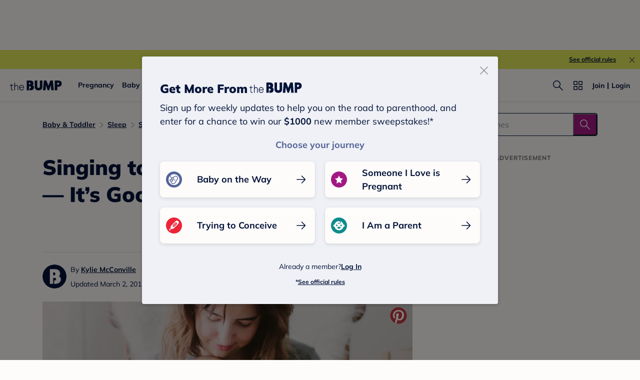

--- FILE ---
content_type: text/html; charset=utf-8
request_url: https://www.thebump.com/a/new-research-on-lullabies-soothe-babys-health
body_size: 170882
content:
<!DOCTYPE html><html lang="en"><script type="text/javascript">// release-2026-01-22 at 13:16 - commit 99d516cc2d1567dd32c5faf2a40b5f515f32fb21</script><head><meta charSet="utf-8"/><link href="https://www.thebump.com/a/new-research-on-lullabies-soothe-babys-health" rel="canonical"/><meta content="initial-scale=1.0, maximum-scale=5.0, width=device-width, height=device-height" name="viewport"/><title>Singing to Baby Isn’t Just Soothing — It’s Good for Her Health, Too!</title><meta content="index,follow" name="robots"/><meta content="index,follow" name="googlebot"/><meta content="Turns out all you really need is a tune! New research conducted by the Louis Armstrong Center for Music and Medicine at Beth Israel Medical" name="description"/><meta content="44019285167" property="fb:app_id"/><meta content="https://www.thebump.com/a/new-research-on-lullabies-soothe-babys-health" property="og:url"/><meta content="article" property="og:type"/><meta content="2017-03-02" property="article:published_time"/><meta content="2017-03-02" property="article:modified_time"/><meta content="Singing to Baby Isn’t Just Soothing — It’s Good for Her Health, Too!" property="og:title"/><meta content="Turns out all you really need is a tune! New research conducted by the Louis Armstrong Center for Music and Medicine at Beth Israel Medical" property="og:description"/><meta content="https://media.front.xoedge.com/images/d5f1d96a-d4ed-475d-8fe8-7a62cd8431eb" property="og:image"/><meta content="IE=Edge" http-equiv="X-UA-Compatible"/><meta content="authenticity_token" name="csrf-param"/><meta content="z_BeaH5imhd_nUx4rjhz8AE175PirKJPwPxCBIzroRJ" name="csrf-token"/><meta content="#da532c" name="msapplication-TileColor"/><link href="https://static.thebump.com/favicons/rebrand/favicon.ico" rel="shortcut icon"/><meta content="#FDFCFA" name="theme-color"/><script type="application/ld+json">{"@context":"http://schema.org","@type":"Article","headline":"Singing to Baby Isn’t Just Soothing — It’s Good for Her Health, Too!","name":"Singing to Baby Isn’t Just Soothing — It’s Good for Her Health, Too!","datePublished":"2017-03-02","dateModified":"2017-03-02","author":{"@type":"Person","name":"Kylie McConville","description":"Staff editors at The Bump","jobTitle":"Editors","url":"https://www.thebump.com/author/kyliemcconv","sameAs":[],"knowsAbout":null,"alumniOf":[]},"mainEntity":{"@type":"WebPage","url":"https://www.thebump.com/a/new-research-on-lullabies-soothe-babys-health","breadcrumb":{"@type":"BreadcrumbList","itemListElement":[{"@type":"ListItem","position":1,"name":"Baby & Toddler","item":"https://www.thebump.com/topics/parenting"},{"@type":"ListItem","position":2,"name":"Sleep","item":"https://www.thebump.com/topics/parenting-baby-sleep"},{"@type":"ListItem","position":3,"name":"Soothing & Swaddling","item":"https://www.thebump.com/topics/parenting-soothing-swaddling"}]}},"mainEntityOfPage":{"@type":"WebPage","@id":"https://www.thebump.com/a/new-research-on-lullabies-soothe-babys-health","lastReviewed":"2017-03-02T06:05:17.587Z"},"publisher":{"@type":"Organization","name":"The Bump","url":"https://www.thebump.com/","publishingPrinciples":"https://www.thebump.com/a/editorial-and-medical-review-process","logo":{"@type":"ImageObject","url":"https://static.thebump.com/shared-web/logos/bump_logo_navy.png","width":208,"height":44}},"description":"","image":{"@type":"ImageObject","url":"https://media.front.xoedge.com/images/d5f1d96a-d4ed-475d-8fe8-7a62cd8431eb","height":1152,"width":950,"description":""}}</script><meta name="next-head-count" content="22"/><link as="font" crossorigin="true" href="/fonts/mulish-v12-latin-regular.woff2" rel="preload" type="font/woff2"/><link as="font" crossorigin="true" href="/fonts/mulish-v12-latin-900.woff2" rel="preload" type="font/woff2"/><link href="//www.google-analytics.com" rel="dns-prefetch"/><link href="//static.thebump.com" rel="dns-prefetch"/><link href="//cdn.jwplayer.com" rel="dns-prefetch"/><link href="//cdn.segment.com" rel="dns-prefetch"/><link href="//www.googletagservices.com" rel="dns-prefetch"/><link href="//c.amazon-adsystem.com" rel="dns-prefetch"/><link href="//api.segment.io" rel="dns-prefetch"/><link href="//tpc.googlesyndication.com" rel="dns-prefetch"/><link href="//adservice.google.com" rel="dns-prefetch"/><link crossorigin="true" href="https://static.thebump.com" rel="preconnect"/><link crossorigin="true" href="https://cdn.segment.com" rel="preconnect"/><link crossorigin="true" href="https://www.googletagservices.com" rel="preconnect"/><link crossorigin="true" href="https://c.amazon-adsystem.com" rel="preconnect"/><link crossorigin="true" href="https://api.segment.io" rel="preconnect"/><link crossorigin="true" href="https://tpc.googlesyndication.com" rel="preconnect"/><link crossorigin="true" href="https://adservice.google.com" rel="preconnect"/><style data-href="fonts.css">@font-face{font-family:"Open Sans";font-style:normal;font-weight:400;font-display:block;src:url("https://www.thebump.com/fonts/open-sans-v28-latin_cyrillic-ext_cyrillic-regular.eot");src: url("https://www.thebump.com/fonts/open-sans-v28-latin_cyrillic-ext_cyrillic-regular.eot?#iefix") format("embedded-opentype"),  url("https://www.thebump.com/fonts/open-sans-v28-latin_cyrillic-ext_cyrillic-regular.woff2") format("woff2"),  url("https://www.thebump.com/fonts/open-sans-v28-latin_cyrillic-ext_cyrillic-regular.woff") format("woff"),  url("https://www.thebump.com/fonts/open-sans-v28-latin_cyrillic-ext_cyrillic-regular.ttf") format("truetype"),  url("https://www.thebump.com/fonts/open-sans-v28-latin_cyrillic-ext_cyrillic-regular.svg#OpenSans") format("svg");}@font-face{font-family:"Open Sans";font-style:normal;font-weight:600;font-display:block;src:url("https://www.thebump.com/fonts/open-sans-v28-latin_cyrillic-ext_cyrillic-600.eot");src: url("https://www.thebump.com/fonts/open-sans-v28-latin_cyrillic-ext_cyrillic-600.eot?#iefix") format("embedded-opentype"),  url("https://www.thebump.com/fonts/open-sans-v28-latin_cyrillic-ext_cyrillic-600.woff2") format("woff2"),  url("https://www.thebump.com/fonts/open-sans-v28-latin_cyrillic-ext_cyrillic-600.woff") format("woff"),  url("https://www.thebump.com/fonts/open-sans-v28-latin_cyrillic-ext_cyrillic-600.ttf") format("truetype"),  url("https://www.thebump.com/fonts/open-sans-v28-latin_cyrillic-ext_cyrillic-600.svg#OpenSans") format("svg");}@font-face{font-family:"Open Sans";font-style:normal;font-weight:700;font-display:block;src:url("https://www.thebump.com/fonts/open-sans-v28-latin_cyrillic-ext_cyrillic-700.eot");src: url("https://www.thebump.com/fonts/open-sans-v28-latin_cyrillic-ext_cyrillic-700.eot?#iefix") format("embedded-opentype"),  url("https://www.thebump.com/fonts/open-sans-v28-latin_cyrillic-ext_cyrillic-700.woff2") format("woff2"),  url("https://www.thebump.com/fonts/open-sans-v28-latin_cyrillic-ext_cyrillic-700.woff") format("woff"),  url("https://www.thebump.com/fonts/open-sans-v28-latin_cyrillic-ext_cyrillic-700.ttf") format("truetype"),  url("https://www.thebump.com/fonts/open-sans-v28-latin_cyrillic-ext_cyrillic-700.svg#OpenSans") format("svg");}@font-face{font-family:"Open Sans Condensed";font-style:normal;font-weight:700;font-display:block;src: url("https://www.thebump.com/fonts/opensans-condbold.woff2") format("woff2"),  url("https://www.thebump.com/fonts/opensans-condbold.ttf") format("truetype");}@font-face{font-family:"Average";font-style:normal;font-weight:400;font-display:block;src:url("https://www.thebump.com/fonts/average-v14-latin-ext_latin-regular.eot");src: url("https://www.thebump.com/fonts/average-v14-latin-ext_latin-regular.eot?#iefix") format("embedded-opentype"),  url("https://www.thebump.com/fonts/average-v14-latin-ext_latin-regular.woff2") format("woff2"),  url("https://www.thebump.com/fonts/average-v14-latin-ext_latin-regular.woff") format("woff"),  url("https://www.thebump.com/fonts/average-v14-latin-ext_latin-regular.ttf") format("truetype"),  url("https://www.thebump.com/fonts/average-v14-latin-ext_latin-regular.svg#Average") format("svg");}@font-face{font-family:"Poppins";font-style:normal;font-weight:400;font-display:block;src:url("https://www.thebump.com/fonts/poppins-v19-latin-400.eot");src: url("https://www.thebump.com/fonts/poppins-v19-latin-400.eot?#iefix") format("embedded-opentype"),  url("https://www.thebump.com/fonts/poppins-v19-latin-400.woff2") format("woff2"),  url("https://www.thebump.com/fonts/poppins-v19-latin-400.woff") format("woff"),  url("https://www.thebump.com/fonts/poppins-v19-latin-400.ttf") format("truetype"),  url("https://www.thebump.com/fonts/poppins-v19-latin-400.svg#Poppins") format("svg");}@font-face{font-family:"Poppins";font-style:normal;font-weight:600;font-display:block;src:url("https://www.thebump.com/fonts/poppins-v19-latin-600.eot");src: url("https://www.thebump.com/fonts/poppins-v19-latin-600.eot?#iefix") format("embedded-opentype"),  url("https://www.thebump.com/fonts/poppins-v19-latin-600.woff2") format("woff2"),  url("https://www.thebump.com/fonts/poppins-v19-latin-600.woff") format("woff"),  url("https://www.thebump.com/fonts/poppins-v19-latin-600.ttf") format("truetype"),  url("https://www.thebump.com/fonts/poppins-v19-latin-600.svg#Poppins") format("svg");}@font-face{font-family:"Poppins";font-style:normal;font-weight:700;font-display:block;src:url("https://www.thebump.com/fonts/poppins-v19-latin-700.eot");src: url("https://www.thebump.com/fonts/poppins-v19-latin-700.eot?#iefix") format("embedded-opentype"),  url("https://www.thebump.com/fonts/poppins-v19-latin-700.woff2") format("woff2"),  url("https://www.thebump.com/fonts/poppins-v19-latin-700.woff") format("woff"),  url("https://www.thebump.com/fonts/poppins-v19-latin-700.ttf") format("truetype"),  url("https://www.thebump.com/fonts/poppins-v19-latin-700.svg#Poppins") format("svg");}@font-face{font-display:block;font-family:"Mulish";font-style:normal;font-weight:400;src:url("https://www.thebump.com/fonts/mulish-v12-latin-regular.eot");src: url("https://www.thebump.com/fonts/mulish-v12-latin-regular.eot?#iefix") format("embedded-opentype"),  url("https://www.thebump.com/fonts/mulish-v12-latin-regular.woff2") format("woff2"),  url("https://www.thebump.com/fonts/mulish-v12-latin-regular.woff") format("woff"),  url("https://www.thebump.com/fonts/mulish-v12-latin-regular.ttf") format("truetype"),  url("https://www.thebump.com/fonts/mulish-v12-latin-regular.svg#Mulish") format("svg");}@font-face{font-display:block;font-family:"Mulish";font-style:normal;font-weight:700;src:url("https://www.thebump.com/fonts/mulish-v12-latin-700.eot");src: url("https://www.thebump.com/fonts/mulish-v12-latin-700.eot?#iefix") format("embedded-opentype"),  url("https://www.thebump.com/fonts/mulish-v12-latin-700.woff2") format("woff2"),  url("https://www.thebump.com/fonts/mulish-v12-latin-700.woff") format("woff"),  url("https://www.thebump.com/fonts/mulish-v12-latin-700.ttf") format("truetype"),  url("https://www.thebump.com/fonts/mulish-v12-latin-700.svg#Mulish") format("svg");}@font-face{font-display:block;font-family:"Mulish";font-style:normal;font-weight:900;src:url("https://www.thebump.com/fonts/mulish-v12-latin-900.eot");src: url("https://www.thebump.com/fonts/mulish-v12-latin-900.eot?#iefix") format("embedded-opentype"),  url("https://www.thebump.com/fonts/mulish-v12-latin-900.woff2") format("woff2"),  url("https://www.thebump.com/fonts/mulish-v12-latin-900.woff") format("woff"),  url("https://www.thebump.com/fonts/mulish-v12-latin-900.ttf") format("truetype"),  url("https://www.thebump.com/fonts/mulish-v12-latin-900.svg#Mulish") format("svg");}@font-face{font-family:"Open Sans";font-style:normal;font-weight:300;font-display:block;src:url("https://www.thebump.com/fonts/open-sans-v28-latin_cyrillic-ext_cyrillic-300.eot");src: url("https://www.thebump.com/fonts/open-sans-v28-latin_cyrillic-ext_cyrillic-300.eot?#iefix") format("embedded-opentype"),  url("https://www.thebump.com/fonts/open-sans-v28-latin_cyrillic-ext_cyrillic-300.woff2") format("woff2"),  url("https://www.thebump.com/fonts/open-sans-v28-latin_cyrillic-ext_cyrillic-300.woff") format("woff"),  url("https://www.thebump.com/fonts/open-sans-v28-latin_cyrillic-ext_cyrillic-300.ttf") format("truetype"),  url("https://www.thebump.com/fonts/open-sans-v28-latin_cyrillic-ext_cyrillic-300.svg#OpenSans") format("svg");}</style><script class="ot-sdk-show-settings">
        (function() {
          function ConsentManagement (consentPlatformID, enableCM) {
            if (enableCM) {
              this.consentPlatformID = consentPlatformID;
              this.appendOneTrustScript();
            }

            this.enableCM = enableCM;
            this.registeredServices = [];
            this.initialized = false;

            this.categoryCodeNames = {
              NECESSARY: 'C0001',
              ANALYTIC: 'C0002',
              PERSONALISATION: 'C0003',
              TARGETING: 'C0004',
              SOCIAL: 'C0005'
            };
          }

          ConsentManagement.prototype.appendOneTrustScript = function() {
            var oneTrustScript = document.createElement('script');
            oneTrustScript.src = 'https://cdn.cookielaw.org/scripttemplates/otSDKStub.js';
            oneTrustScript.type = 'text/javascript';
            oneTrustScript.charset = 'UTF-8';
            oneTrustScript.defer = true;
            oneTrustScript.setAttribute('data-domain-script', this.consentPlatformID);
            document.head.appendChild(oneTrustScript);
          };

          ConsentManagement.prototype.toggleInfoDisplay = function() {
            if (window.OneTrust) {
              window.OneTrust.ToggleInfoDisplay();
              window.dispatchEvent(new Event('CM:ToggleInfoDisplay'));
              window.OneTrust.OnConsentChanged(function () {
                window.location.reload();
              });
            } else {
              console.log('Seems OneTrust script is not loaded.');
            }
          }

          ConsentManagement.prototype.registerService = function(service) {
            if (this.initialized) {
              service.call(null, this);
            }

            if (this.enableCM) {
              this.registeredServices.push(service);
            } else {
              service.call(null, this);
            }
          }

          ConsentManagement.prototype.consentedTo = function(category) {
            const onetrustActiveGroups = window.OnetrustActiveGroups || ',C0001,';

            return onetrustActiveGroups.indexOf(this.categoryCodeNames[category]) > -1;
          }

          ConsentManagement.prototype.loadScript = function(url) {
            var script = document.createElement('script');
            script.src = url;
            script.type = 'text/javascript';
            script.defer = true;
            document.head.appendChild(script);
          }

          ConsentManagement.prototype.loadPixelByCategory = function(url, category) {
            this.registerService(() => {
              if (this.consentedTo(category)) {
                var img = document.createElement('img');
                img.src = url;
                document.body.appendChild(img);
              }
            });
          }

          ConsentManagement.prototype.consentedToAll = function() {
            return Object.keys(consentManagement.categoryCodeNames).reduce((acc, categoryName) => {
              return consentManagement.consentedTo(categoryName) && acc;
            }, true);
          }

          ConsentManagement.prototype.isNoticeOnly = function() {
            return OneTrust.GetDomainData().ConsentModel.Name === 'notice only';
          }

          const consentManagement = new ConsentManagement('77b1f6b3-e6ba-4fe0-8d90-e7d951ed9fbf', true);

          window.OptanonWrapper = function() {
            consentManagement.registeredServices.forEach(service => service.call(null, consentManagement));
            consentManagement.initialized = true;

            if (consentManagement.isNoticeOnly()) {
              document.querySelector('#your-privacy-choices').parentNode.style.display = 'none';
            }
          }

          window.consentManagement = consentManagement;
        })();
  </script><script type="text/javascript">window.gon = {}</script><script src="/newrelic.js" type="text/javascript"></script><link rel="preload" href="/the-bump-web/_next/static/css/2f2476d02448417a.css" as="style"/><link rel="stylesheet" href="/the-bump-web/_next/static/css/2f2476d02448417a.css" data-n-g=""/><noscript data-n-css=""></noscript><script defer="" nomodule="" src="/the-bump-web/_next/static/chunks/polyfills-c67a75d1b6f99dc8.js"></script><script defer="" src="/the-bump-web/_next/static/chunks/7311.5d9e2e06e8b2e788.js"></script><script src="/the-bump-web/_next/static/chunks/webpack-80e996170c68deae.js" defer=""></script><script src="/the-bump-web/_next/static/chunks/framework-947e1a9ecd72509f.js" defer=""></script><script src="/the-bump-web/_next/static/chunks/main-b53c8b2c042694e3.js" defer=""></script><script src="/the-bump-web/_next/static/chunks/pages/_app-5ab8cabceddf4ec2.js" defer=""></script><script src="/the-bump-web/_next/static/chunks/dbc47101-1288bb9a97816932.js" defer=""></script><script src="/the-bump-web/_next/static/chunks/5994-0020e35f8a06620b.js" defer=""></script><script src="/the-bump-web/_next/static/chunks/5020-619ac9de92fe21bb.js" defer=""></script><script src="/the-bump-web/_next/static/chunks/3069-cdde8cd3c28ae54c.js" defer=""></script><script src="/the-bump-web/_next/static/chunks/118-d1382d6f8c79365e.js" defer=""></script><script src="/the-bump-web/_next/static/chunks/3594-0bcfb665a282808d.js" defer=""></script><script src="/the-bump-web/_next/static/chunks/1177-b159542d13fcb41e.js" defer=""></script><script src="/the-bump-web/_next/static/chunks/9178-72fe4f7cc9245f84.js" defer=""></script><script src="/the-bump-web/_next/static/chunks/8135-1a332d4146429c7a.js" defer=""></script><script src="/the-bump-web/_next/static/chunks/7737-757b497679b2c087.js" defer=""></script><script src="/the-bump-web/_next/static/chunks/7911-c45301aefb54f7cf.js" defer=""></script><script src="/the-bump-web/_next/static/chunks/3685-193cdb1231c611e6.js" defer=""></script><script src="/the-bump-web/_next/static/chunks/7143-2a17b7b94d7cfccf.js" defer=""></script><script src="/the-bump-web/_next/static/chunks/9475-2ce14b4ea7ec955c.js" defer=""></script><script src="/the-bump-web/_next/static/chunks/8750-1a0ea184180a8404.js" defer=""></script><script src="/the-bump-web/_next/static/chunks/439-5208128385cf8b62.js" defer=""></script><script src="/the-bump-web/_next/static/chunks/3155-370ce1130c7756cf.js" defer=""></script><script src="/the-bump-web/_next/static/chunks/1788-d0761e3d58037ee1.js" defer=""></script><script src="/the-bump-web/_next/static/chunks/7174-4105a4134d9d112d.js" defer=""></script><script src="/the-bump-web/_next/static/chunks/pages/articles-c6de015d89b72dfe.js" defer=""></script><script src="/the-bump-web/_next/static/reUufx_XKHjarcXvK_njN/_buildManifest.js" defer=""></script><script src="/the-bump-web/_next/static/reUufx_XKHjarcXvK_njN/_ssgManifest.js" defer=""></script><style id="__jsx-3849950215">.svg-icon.jsx-3849950215{display:inline-block;width:24px;height:24px;padding:0px;cursor:pointer;box-sizing:border-box;font-size:0;}svg.jsx-3849950215{width:24px;height:24px;cursor:pointer;}.newColor.jsx-3849950215,.newColor.jsx-3849950215 path,.newColor.jsx-3849950215 rect{fill:undefined;}.newColor.jsx-3849950215:hover,.newColor.jsx-3849950215:hover path,.newColor.jsx-3849950215 path:hover,.newColor.jsx-3849950215 rect:hover{fill:undefined;}@media (min-width:768px){.svg-icon.jsx-3849950215{width:24px;height:24px;padding:0px;}}</style><style id="__jsx-1515787351">.svg-icon.jsx-1515787351{display:inline-block;width:24px;height:24px;padding:0px;cursor:pointer;box-sizing:border-box;font-size:0;}svg.jsx-1515787351{width:24px;height:24px;cursor:default;}.newColor.jsx-1515787351,.newColor.jsx-1515787351 path,.newColor.jsx-1515787351 rect{fill:undefined;}.newColor.jsx-1515787351:hover,.newColor.jsx-1515787351:hover path,.newColor.jsx-1515787351 path:hover,.newColor.jsx-1515787351 rect:hover{fill:undefined;}@media (min-width:768px){.svg-icon.jsx-1515787351{width:24px;height:24px;padding:0px;}}</style><style id="__jsx-2104343927">.svg-icon.jsx-2104343927{display:inline-block;width:16px;height:16px;padding:0px;cursor:pointer;box-sizing:border-box;font-size:0;}svg.jsx-2104343927{width:16px;height:16px;cursor:default;}.newColor.jsx-2104343927,.newColor.jsx-2104343927 path,.newColor.jsx-2104343927 rect{fill:#A31884;}.newColor.jsx-2104343927:hover,.newColor.jsx-2104343927:hover path,.newColor.jsx-2104343927 path:hover,.newColor.jsx-2104343927 rect:hover{fill:#A31884;}@media (min-width:768px){.svg-icon.jsx-2104343927{width:16px;height:16px;padding:0px;}}</style><style id="__jsx-654650790">.svg-icon.jsx-654650790{display:inline-block;width:110px;height:32px;padding:0px;cursor:pointer;box-sizing:border-box;font-size:0;}svg.jsx-654650790{width:110px;height:32px;cursor:default;}.newColor.jsx-654650790,.newColor.jsx-654650790 path,.newColor.jsx-654650790 rect{fill:undefined;}.newColor.jsx-654650790:hover,.newColor.jsx-654650790:hover path,.newColor.jsx-654650790 path:hover,.newColor.jsx-654650790 rect:hover{fill:undefined;}@media (min-width:768px){.svg-icon.jsx-654650790{width:110px;height:32px;padding:0px;}}</style><style id="__jsx-3320880535">.svg-icon.jsx-3320880535{display:inline-block;width:24px;height:24px;padding:0px;cursor:pointer;box-sizing:border-box;font-size:0;}svg.jsx-3320880535{width:24px;height:24px;cursor:default;}.newColor.jsx-3320880535,.newColor.jsx-3320880535 path,.newColor.jsx-3320880535 rect{fill:#949494;}.newColor.jsx-3320880535:hover,.newColor.jsx-3320880535:hover path,.newColor.jsx-3320880535 path:hover,.newColor.jsx-3320880535 rect:hover{fill:#949494;}@media (min-width:768px){.svg-icon.jsx-3320880535{width:24px;height:24px;padding:0px;}}</style><style id="__jsx-2036235031">.svg-icon.jsx-2036235031{display:inline-block;width:24px;height:24px;padding:0px;cursor:pointer;box-sizing:border-box;font-size:0;}svg.jsx-2036235031{width:24px;height:24px;cursor:default;}.newColor.jsx-2036235031,.newColor.jsx-2036235031 path,.newColor.jsx-2036235031 rect{fill:#FDFCFA;}.newColor.jsx-2036235031:hover,.newColor.jsx-2036235031:hover path,.newColor.jsx-2036235031 path:hover,.newColor.jsx-2036235031 rect:hover{fill:#FDFCFA;}@media (min-width:768px){.svg-icon.jsx-2036235031{width:24px;height:24px;padding:0px;}}</style><style id="__jsx-685751767">.svg-icon.jsx-685751767{display:inline-block;width:24px;height:24px;padding:0px;cursor:pointer;box-sizing:border-box;font-size:0;}svg.jsx-685751767{width:24px;height:24px;cursor:default;}.newColor.jsx-685751767,.newColor.jsx-685751767 path,.newColor.jsx-685751767 rect{fill:#A31884;}.newColor.jsx-685751767:hover,.newColor.jsx-685751767:hover path,.newColor.jsx-685751767 path:hover,.newColor.jsx-685751767 rect:hover{fill:#A31884;}@media (min-width:768px){.svg-icon.jsx-685751767{width:24px;height:24px;padding:0px;}}</style><style id="__jsx-3787140150">.container.jsx-3787140150{display:-webkit-box;display:-webkit-flex;display:-ms-flexbox;display:flex;position:relative;z-index:3;}.container.circle.jsx-3787140150{width:36px;height:36px;}.container.semicircle.jsx-3787140150{width:32px;height:32px;}.circle.jsx-3787140150 .rectangle-button.jsx-3787140150,.semicircle.jsx-3787140150 .rectangle-button.jsx-3787140150{width:100%;height:100%;background:var(--color-chartreuse);border-radius:50%;-webkit-box-pack:center;-webkit-justify-content:center;-ms-flex-pack:center;justify-content:center;-webkit-align-items:center;-webkit-box-align:center;-ms-flex-align:center;align-items:center;cursor:pointer;}.semicircle.jsx-3787140150 .rectangle-button.jsx-3787140150{border-top-left-radius:0;border-top-right-radius:0;}.semicircle.jsx-3787140150 .bookmark.svg-icon{margin-top:-2px;}.semicircle.jsx-3787140150 .bookmark.svg-icon,.semicircle.jsx-3787140150 .bookmark svg{width:18px;height:18px;}.container.circle.jsx-3787140150 .bookmark svg{fill:var(--color-navy);}.container.on-loading.jsx-3787140150{pointer-events:none;}.circle.on-loading.jsx-3787140150 .rectangle-button.jsx-3787140150{background:var(--color-bright-yellow);}.circle.on-loading.jsx-3787140150 .rectangle-button.jsx-3787140150 .bookmark svg{fill:rgba(var(--color-rgb-off-white),0.9);}.on-loading.jsx-3787140150 .loading-spinner.jsx-3787140150{-webkit-animation:1s linear infinite rotating-jsx-3787140150;animation:1s linear infinite rotating-jsx-3787140150;}.rectangle-button.jsx-3787140150{position:relative;display:-webkit-box;display:-webkit-flex;display:-ms-flexbox;display:flex;-webkit-flex-direction:row;-ms-flex-direction:row;flex-direction:row;-webkit-align-items:center;-webkit-box-align:center;-ms-flex-align:center;align-items:center;color:var(--color-magenta);overflow:hidden;}.rectangle-button.saved.jsx-3787140150{color:var(--color-magenta);border:none;}.loading-spinner.jsx-3787140150{position:absolute;left:50%;top:50%;margin-top:-12px;margin-left:-12px;}.copy.jsx-3787140150{display:-webkit-box;display:-webkit-flex;display:-ms-flexbox;display:flex;-webkit-align-items:center;-webkit-box-align:center;-ms-flex-align:center;align-items:center;text-align:center;text-transform:capitalize;margin-left:4px;text-shadow:none;}.on-loading.jsx-3787140150 .rectangle-button.jsx-3787140150{color:rgba(var(--color-rgb-magenta),0.1);}.on-loading.jsx-3787140150 .rectangle-button.jsx-3787140150 .bookmark svg{fill:rgba(var(--color-rgb-magenta),0.1);}.on-loading.jsx-3787140150 .rectangle-button.jsx-3787140150 .book-mark-icon.jsx-3787140150{-webkit-transform:translateY(-50px);-ms-transform:translateY(-50px);transform:translateY(-50px);-webkit-filter:drop-shadow(var(--color-magenta) 0 50px);filter:drop-shadow(var(--color-magenta) 0 50px);opacity:0.1;}.book-mark-icon.jsx-3787140150{width:24px;height:24px;}.rectangle-button.jsx-3787140150:active{color:var(--color-magenta-hover);}.circle.jsx-3787140150 .rectangle-button.jsx-3787140150:active{background:var(--color-navy);}.circle.jsx-3787140150 .rectangle-button.jsx-3787140150:active .bookmark svg{fill:var(--color-chartreuse);}.fw-rectangle-button.rectangle-button.jsx-3787140150{width:142px;display:-webkit-box;display:-webkit-flex;display:-ms-flexbox;display:flex;-webkit-box-pack:center;-webkit-justify-content:center;-ms-flex-pack:center;justify-content:center;}.fw-rectangle-button.rectangle-button.jsx-3787140150:active .svg-icon svg{fill:var(--color-magenta-hover);}.fw-rectangle-button.rectangle-button.jsx-3787140150:active{border:1px solid var(--color-magenta-hover);color:var(--color-magenta-hover);}.fw-rectangle-button.rectangle-button.jsx-3787140150 .copy.jsx-3787140150{
  font-family: 'Mulish';
  font-style: normal;
  font-weight: 700;
  font-size: 14px;
  line-height: 150%;
  letter-spacing: 0;
;}.fw-rectangle-button.rectangle-button.saved.jsx-3787140150:active{border:unset;background:var(--color-magenta-hover);color:var(--color-off-white);}.fw-rectangle-button.rectangle-button.saved.jsx-3787140150:active .svg-icon svg{fill:var(--color-off-white);}.fw-rectangle-button.rectangle-button.saved.jsx-3787140150{border:none;}.fw-rectangle-button.rectangle-button.jsx-3787140150{border:1px solid var(--color-magenta);border-radius:18px;height:36px;padding:0 12px;background:var(--color-off-white);}.fw-rectangle-button.rectangle-button.saved.jsx-3787140150 .svg-icon svg{fill:var(--color-off-white);}.fw-rectangle-button.rectangle-button.saved.jsx-3787140150{background:var(--color-magenta);color:var(--color-off-white);}.container.on-loading.jsx-3787140150 .rectangle-button.fw-rectangle-button.jsx-3787140150{color:var(--color-light-pink);background:var(--color-off-white);border:1px solid var(--color-light-pink);}.container.on-loading.jsx-3787140150 .rectangle-button.fw-rectangle-button.jsx-3787140150 .svg-icon svg{fill:var(--color-light-pink);}.container.on-loading.jsx-3787140150 .rectangle-button.fw-rectangle-button.saved.jsx-3787140150{color:var(--color-off-white);background:var(--color-light-pink);border:none;}.container.on-loading.jsx-3787140150 .rectangle-button.fw-rectangle-button.saved.jsx-3787140150 .svg-icon svg{fill:var(--color-off-white);}@-webkit-keyframes rotating-jsx-3787140150{from{rotate:rotate(0deg);}to{-webkit-transform:rotate(360deg);-ms-transform:rotate(360deg);transform:rotate(360deg);}}@keyframes rotating-jsx-3787140150{from{rotate:rotate(0deg);}to{-webkit-transform:rotate(360deg);-ms-transform:rotate(360deg);transform:rotate(360deg);}}@media (min-width:768px){.container.jsx-3787140150 svg{cursor:pointer;}.rectangle-button.jsx-3787140150{cursor:pointer;}.rectangle-button.jsx-3787140150:hover{color:var(--color-magenta-hover);}.rectangle-button.jsx-3787140150:hover .bookmark svg{fill:var(--color-magenta-hover);}.rectangle-button.jsx-3787140150:hover .book-mark-icon.jsx-3787140150{-webkit-transform:translateY(-50px);-ms-transform:translateY(-50px);transform:translateY(-50px);-webkit-filter:drop-shadow(#f06292 0 50px);filter:drop-shadow(#f06292 0 50px);}.circle.jsx-3787140150 .rectangle-button.jsx-3787140150:hover{background:var(--color-navy);}.circle.jsx-3787140150 .rectangle-button.jsx-3787140150:hover .bookmark svg{fill:var(--color-chartreuse);}.fw-rectangle-button.rectangle-button.jsx-3787140150:hover{border:1px solid var(--color-magenta-hover);color:var(--color-magenta-hover);}.fw-rectangle-button.rectangle-button.saved.jsx-3787140150:hover{border:unset;background:var(--color-magenta-hover);color:var(--color-off-white);}.fw-rectangle-button.rectangle-button.saved.jsx-3787140150:hover .svg-icon svg{fill:var(--color-off-white);}.fw-rectangle-button.rectangle-button.jsx-3787140150:hover .svg-icon svg{fill:var(--color-magenta-hover);}}</style><style id="__jsx-865216713">.save-article-icon-wrapper.jsx-865216713{display:-webkit-box;display:-webkit-flex;display:-ms-flexbox;display:flex;-webkit-box-pack:center;-webkit-justify-content:center;-ms-flex-pack:center;justify-content:center;}.save-article-icon-wrapper.on-right.jsx-865216713{display:block;text-align:right;}.save-article-icon-wrapper.on-right.jsx-865216713 > .container{display:inline-block;}.save-article-icon-wrapper.jsx-865216713 a.jsx-865216713{display:block;}.n-s-save-icon.save-article-icon-wrapper.jsx-865216713 .rectangle-button{color:var(--color-navy);}.n-s-save-icon.save-article-icon-wrapper.jsx-865216713 .rectangle-button .copy{margin-left:12px;}.n-s-save-icon.save-article-icon-wrapper.jsx-865216713 .rectangle-button:active{color:var(--color-navy-hover);}.n-s-save-icon.save-article-icon-wrapper.jsx-865216713 .rectangle-button:active .svg-icon.bookmark{background-color:var(--color-navy);}.n-s-save-icon.save-article-icon-wrapper.jsx-865216713 .rectangle-button:active .bookmark svg{fill:var(--color-chartreuse);}.n-s-save-icon.jsx-865216713 .rectangle-button .svg-icon.bookmark{display:-webkit-box;display:-webkit-flex;display:-ms-flexbox;display:flex;-webkit-box-pack:center;-webkit-justify-content:center;-ms-flex-pack:center;justify-content:center;-webkit-align-items:center;-webkit-box-align:center;-ms-flex-align:center;align-items:center;width:28px;height:28px;border-radius:50%;background-color:var(--color-chartreuse);}.n-s-save-icon.save-article-icon-wrapper.jsx-865216713 .rectangle-button .bookmark svg{fill:var(--color-navy);width:16px;height:16px;}.n-s-save-icon.save-article-icon-wrapper.jsx-865216713 .on-loading .rectangle-button{color:rgba(var(--color-rgb-navy),0.1);}.n-s-save-icon.save-article-icon-wrapper.jsx-865216713 .on-loading .rectangle-button .bookmark svg{fill:rgba(var(--color-rgb-navy),0.1);}@media (min-width:768.1px){.n-s-save-icon.save-article-icon-wrapper.jsx-865216713 .rectangle-button:hover{color:var(--color-navy-hover);}.n-s-save-icon.save-article-icon-wrapper.jsx-865216713 .rectangle-button:hover .svg-icon.bookmark{background-color:var(--color-navy);}.n-s-save-icon.save-article-icon-wrapper.jsx-865216713 .rectangle-button:hover .bookmark svg{fill:var(--color-chartreuse);}.fixed-width-d.jsx-865216713{max-width:660px;margin-left:auto;margin-right:auto;}}</style><style id="__jsx-2763238697">.dividingLine.jsx-2763238697{height:1px;background:var(--color-dark-gray300);margin-top:36px;}.dividingLine.hide.jsx-2763238697{display:none;}@media (min-width:768.1px){.fixed-width-d.jsx-2763238697{max-width:660px;margin-left:auto;margin-right:auto;}}</style><style id="__jsx-3860899922">.contributor-container.jsx-3860899922{margin:24px 0 20px;}.contributor-container.without-avatar.jsx-3860899922{margin:16px 0 12px;}.contributor-container.jsx-3860899922 .editorInfo-container.jsx-3860899922 a.jsx-3860899922,.contributor-container.jsx-3860899922 .others-info.jsx-3860899922 a.jsx-3860899922{font-weight:600;color:var(--color-navy);-webkit-text-decoration:underline;text-decoration:underline;}.contributor-container.jsx-3860899922 div.jsx-3860899922 a.jsx-3860899922:active{color:var(--color-navy-hover);}.editorInfo-container.jsx-3860899922{display:-webkit-box;display:-webkit-flex;display:-ms-flexbox;display:flex;}.author-box.jsx-3860899922 .time-box.jsx-3860899922{display:-webkit-box;display:-webkit-flex;display:-ms-flexbox;display:flex;margin-top:4px;}.time.jsx-3860899922{margin-right:8px;}.author-avatar.jsx-3860899922{margin-right:8px;height:48px;}.editor-avatar.jsx-3860899922{-webkit-flex-shrink:0;-ms-flex-negative:0;flex-shrink:0;width:48px;height:48px;border-radius:50%;object-fit:cover;}.others-container.jsx-3860899922{display:-webkit-box;display:-webkit-flex;display:-ms-flexbox;display:flex;-webkit-flex-wrap:wrap;-ms-flex-wrap:wrap;flex-wrap:wrap;}.medical-container.jsx-3860899922{display:-webkit-box;display:-webkit-flex;display:-ms-flexbox;display:flex;}.fact-checker-container.jsx-3860899922{display:-webkit-box;display:-webkit-flex;display:-ms-flexbox;display:flex;}.other-icon.jsx-3860899922{margin-right:4px;}.split-line.jsx-3860899922{margin:0 8px;color:var(--color-dark-gray600);}@media (min-width:768px){.contributor-container.jsx-3860899922 div.jsx-3860899922 a.jsx-3860899922:hover{color:var(--color-navy-hover);}.author-box.without-avatar.jsx-3860899922{display:-webkit-box;display:-webkit-flex;display:-ms-flexbox;display:flex;}.author-box.jsx-3860899922 .time-box.jsx-3860899922{margin-top:8px;margin-bottom:4px;}.author-box.without-avatar.jsx-3860899922 .time-box.jsx-3860899922{margin-top:0px;}.others-container.jsx-3860899922{display:inline-block;line-height:28px;}.medical-i.jsx-3860899922{margin-left:-2px;}.other-icon.jsx-3860899922{margin-top:-2px;}.medical-container.jsx-3860899922{display:inline;}.medical-container.jsx-3860899922 .svg-icon.jsx-3860899922{vertical-align:middle;}.fact-checker-container.jsx-3860899922{display:inline;}.fact-checker-container.jsx-3860899922 .svg-icon.jsx-3860899922{vertical-align:middle;}.others-info.jsx-3860899922{display:inline;}}@media (max-width:768px){.contributor-container.without-avatar.jsx-3860899922{margin:16px 0;}.contributor-container.jsx-3860899922{margin-bottom:24px;}.author-avatar.jsx-3860899922{height:36px;}.editor-avatar.jsx-3860899922{width:36px;height:36px;}.others-container.jsx-3860899922{-webkit-flex-direction:column;-ms-flex-direction:column;flex-direction:column;margin-top:8px;}.other-icon.jsx-3860899922{margin-left:-2px;}.fact-checker-container.jsx-3860899922{margin-top:4px;}.fact-checker-container.without-medical.jsx-3860899922{margin-top:0px;}.split-line.jsx-3860899922{display:none;}}</style><style id="__jsx-1598240284">.photoCreditContainer.jsx-1598240284{margin-top:8px;line-height:16px;color:rgb(138,138,138);font-size:12px;}.grey.jsx-1598240284{color:rgb(138,138,138);}</style><style id="__jsx-3267977787">.imageContainer.jsx-3267977787{height:0;padding-bottom:55.55555555555556%;}.lazyImgContainer.jsx-3267977787 img.lazy-image:not(.loaded){min-width:100%;width:100%;}</style><style id="__jsx-1910126145">.shareBtn.jsx-1910126145{display:inline;position:absolute;right:10px;top:10px;}.shareBtn.jsx-1910126145 img{width:36px;}</style><style id="__jsx-2669235308">.line.jsx-2669235308{margin:0 -20px;}.shareTopLine.jsx-2669235308{margin-top:36px;}.shareBtmLine.jsx-2669235308{margin-bottom:36px;}.share.jsx-2669235308,.header-share.jsx-2669235308{display:-webkit-box;display:-webkit-flex;display:-ms-flexbox;display:flex;margin:20px auto;}.save-icon-on-left.jsx-2669235308{-webkit-flex-direction:row;-ms-flex-direction:row;flex-direction:row;}.save-icon-on-right.jsx-2669235308{-webkit-flex-direction:row-reverse;-ms-flex-direction:row-reverse;flex-direction:row-reverse;}.share.with-save-button.jsx-2669235308,.header-share.with-save-button.jsx-2669235308{-webkit-box-pack:justify;-webkit-justify-content:space-between;-ms-flex-pack:justify;justify-content:space-between;}.share.with-save-button.jsx-2669235308 .inner.jsx-2669235308,.header-share.with-save-button.jsx-2669235308 .inner.jsx-2669235308{width:auto;}.inner.jsx-2669235308{width:100%;display:-webkit-box;display:-webkit-flex;display:-ms-flexbox;display:flex;text-align:center;-webkit-box-pack:center;-webkit-justify-content:center;-ms-flex-pack:center;justify-content:center;}.shareIcon.jsx-2669235308{display:-webkit-box;display:-webkit-flex;display:-ms-flexbox;display:flex;-webkit-flex-direction:column;-ms-flex-direction:column;flex-direction:column;margin-right:24px;}.shareIcon.jsx-2669235308:last-child,.with-save-button.jsx-2669235308 .shareIcon.jsx-2669235308:last-child{margin-right:0;}.shareIcon.jsx-2669235308 .icon.jsx-2669235308{display:-webkit-box;display:-webkit-flex;display:-ms-flexbox;display:flex;-webkit-align-items:center;-webkit-box-align:center;-ms-flex-align:center;align-items:center;-webkit-box-pack:center;-webkit-justify-content:center;-ms-flex-pack:center;justify-content:center;width:32px;height:32px;margin:0 auto;border-radius:50%;background-color:var(--color-corn-flower);}.shareIcon.jsx-2669235308 .icon.jsx-2669235308:hover{background-color:var(--color-corn-flower-hover);}.shareIcon.jsx-2669235308 .text.jsx-2669235308{font-family:Mulish;font-weight:600;font-size:10px;line-height:12px;margin:4px 0 0;color:#8f8f8f;text-transform:uppercase;}.n-s-header-share.header-share.jsx-2669235308{margin-top:24px;}.n-s-header-share.header-share.jsx-2669235308 .shareIcon.jsx-2669235308{margin-right:16px;}.n-s-header-share.header-share.jsx-2669235308 .shareIcon.jsx-2669235308 .icon svg path{fill:var(--color-navy);}.n-s-header-share.header-share.jsx-2669235308 .shareIcon.jsx-2669235308:active .icon svg path{fill:var(--color-navy-hover);}.n-s-header-share.header-share.jsx-2669235308 .shareIcon.jsx-2669235308:last-child{margin-right:0;}.n-s-header-share.header-share.jsx-2669235308 .shareIcon.jsx-2669235308 .icon.jsx-2669235308{background-color:unset;width:36px;height:36px;}.n-s-header-share.header-share.jsx-2669235308 .shareIcon .icon .svg-icon,.n-s-header-share.header-share.jsx-2669235308 .shareIcon .icon .svg-icon svg{width:24px;height:24px;}@media (max-width:767px){.share.jsx-2669235308:not(.header-share){margin:16px auto;}.with-save-button.jsx-2669235308 .shareIcon.jsx-2669235308{margin-right:20px;}}@media (min-width:768px){.line.jsx-2669235308{margin-left:-40px;margin-right:-40px;}.copyLink.jsx-2669235308{position:relative;}.tooltip.jsx-2669235308{position:absolute;top:-33px;left:-16px;width:100px;background-color:var(--color-off-white);color:var(--color-navy);text-align:center;border-radius:6px;padding:5px 0;margin-left:-2px;border:solid #eeeeee 1px;z-index:1;}.tooltip.jsx-2669235308::after{content:" ";position:absolute;top:100%;left:50%;margin-left:-5px;border-width:5px;border-style:solid;border-color:#eeeeee transparent transparent transparent;}.icon.jsx-2669235308 svg{cursor:pointer;}.shareIcon.jsx-2669235308{margin-right:36px;}.shareIcon.jsx-2669235308 .icon.jsx-2669235308{width:40px;height:40px;}.shareIcon.jsx-2669235308 .text.jsx-2669235308{font-size:12px;line-height:16px;}.n-s-header-share.header-share.jsx-2669235308 .shareIcon.jsx-2669235308{margin-right:12px;}.n-s-header-share.header-share.jsx-2669235308 .shareIcon.jsx-2669235308:hover .icon svg path{fill:var(--color-navy-hover);}.fixed-width-d.jsx-2669235308{max-width:660px;margin-left:auto;margin-right:auto;}}</style><style id="__jsx-57962216">.largeImageHeader.jsx-57962216{margin:0 auto 24px;}.largeImageHeader.jsx-57962216>.dividingLine{margin-top:24px;}.largeImageHeader.jsx-57962216 .title.jsx-57962216{margin:0;}.dek.jsx-57962216{padding:16px 0 0;text-transform:none;}.imageContainer.jsx-57962216{position:relative;}.affiliateDisclosure.affiliateDisclosure.jsx-57962216{font-style:italic;}.image.jsx-57962216{display:block;width:100%;}.clickable-jw-player.jsx-57962216 .video-container .container.playerContainer{padding:20px;margin:0px;background:var(--color-powder);}.clickable-jw-player.jsx-57962216 .photo-credit.jsx-57962216{margin-top:8px;line-height:16px;color:rgb(138,138,138);font-size:12px;padding:0 20px;}.save-article-icon-wrapper.jsx-57962216{margin:24px auto;}@media (max-width:768px){.clickable-jw-player.jsx-57962216{width:100vw;min-height:228px;margin-left:-20px;}}@media (min-width:768px){.clickable-jw-player.jsx-57962216{width:700px;min-height:411px;margin-left:-20px;}.clickable-jw-player.fixed-width-d.jsx-57962216{width:740px;min-height:433px;margin-left:0;}}@media (min-width:768px){.header-share.jsx-57962216{margin:24px auto 36px;}.with-photo-credit.header-share.jsx-57962216{margin:12px auto 36px;}}</style><style id="__jsx-671273217">.atomText.jsx-671273217{margin:8px 0;}p a[href^="#"]{
  font-family: 'Mulish';
  font-style: normal;
  font-weight: 700;
  font-size: 18px;
  line-height: 150%;
  letter-spacing: 0;
 display:inline-block;margin-bottom:12px;}.atomText.jsx-671273217 p a[href^="#"]{color:var(--color-magenta);-webkit-text-decoration:none;text-decoration:none;}p a[href^="#"]:last-child{margin-bottom:0;}p a[href^="http"]{
  font-family: 'Mulish';
  font-style: normal;
  font-weight: 700;
  font-size: 18px;
  line-height: 150%;
  letter-spacing: 0;
 margin-bottom:0px;box-sizing:content-box;}.with-winner-cta.jsx-671273217 p a[href^="http"]{color:var(--color-navy);-webkit-text-decoration:underline;text-decoration:underline;}.atomText.with-winner-cta.jsx-671273217 p a[href^="http"]:active{color:#949494;}.atomText.jsx-671273217 p a[href^="#"]:active{color:var(--color-magenta-hover);}@media (max-width:767px){p a[href^="#"],p a[href^="http"]{
  font-family: 'Mulish';
  font-style: normal;
  font-weight: 700;
  font-size: 16px;
  line-height: 150%;
  letter-spacing: 0;
;}}@media (min-width:768px){.with-winner-cta.jsx-671273217 p a[href^="http"]:hover{color:var(--color-dark-gray600);}.atomText.jsx-671273217 p a[href^="#"]:hover{color:var(--color-magenta-hover);}}@media only screen and (max-width:1366px) and (orientation:portrait){.anchor-tag{position:relative;top:-60px;display:block;}}</style><style id="__jsx-2157876970">.contentJumpLink.jsx-2157876970{position:relative;}.contentJumpLink.jsx-2157876970:before{position:absolute;content:"";background-color:var(--color-powder);border-radius:8px;top:36px;left:0;width:540px;bottom:0;z-index:0;max-width:100%;}.contentJumpLink.noTitle.jsx-2157876970:before{top:6px;}.atomText.contentJumpLink.jsx-2157876970 p{width:540px;max-width:100%;position:relative;z-index:1;padding:0 45px;}.atomText.contentJumpLink.jsx-2157876970 p > strong:first-child{display:inline-block;margin-left:-45px;margin-bottom:28px;}.atomText.contentJumpLink.jsx-2157876970 p a{
  font-family: 'Mulish';
  font-style: normal;
  font-weight: 700;
  font-size: 18px;
  line-height: 150%;
  letter-spacing: 0;
 margin-bottom:21px;position:relative;color:var(--color-navy);-webkit-text-decoration:none;text-decoration:none;}.atomText.contentJumpLink.jsx-2157876970 p a span{border-bottom:1px solid var(--color-magenta);}.atomText.contentJumpLink.jsx-2157876970 p a:active{color:var(--color-navy-hover);}.atomText.contentJumpLink.jsx-2157876970 p a:active span{border-bottom:1px solid var(--color-magenta-hover);}.atomText.contentJumpLink.jsx-2157876970 p a:before{content:"";width:0;height:0;font-size:0;border:2px solid var(--color-navy);border-radius:50%;position:absolute;left:-14px;top:12px;}.atomText.contentJumpLink.jsx-2157876970 p a:after{content:"";}@media (min-width:768.1px){.atomText.contentJumpLink.jsx-2157876970 p a:hover{color:var(--color-navy-hover);}.atomText.contentJumpLink.jsx-2157876970 p a:hover span{border-bottom:1px solid var(--color-magenta-hover);}}@media (max-width:768px){.contentJumpLink.jsx-2157876970:before{top:32px;}.contentJumpLink.noTitle.jsx-2157876970:before{top:2px;}.contentJumpLink.jsx-2157876970 p a[href^="#"],.contentJumpLink.jsx-2157876970 p a[href^="http"]{
  font-family: 'Mulish';
  font-style: normal;
  font-weight: 400;
  font-size: 16px;
  line-height: 150%;
  letter-spacing: 0;
;}.atomText.contentJumpLink.jsx-2157876970 p{padding:0 37px;
  font-family: 'Mulish';
  font-style: normal;
  font-weight: 400;
  font-size: 16px;
  line-height: 150%;
  letter-spacing: 0;
;}.atomText.contentJumpLink.jsx-2157876970 p > strong:first-child{margin-left:-37px;margin-bottom:20px;}.atomText.contentJumpLink.jsx-2157876970 p a{
  font-family: 'Mulish';
  font-style: normal;
  font-weight: 700;
  font-size: 16px;
  line-height: 150%;
  letter-spacing: 0;
 margin-bottom:17px;}.atomText.contentJumpLink.jsx-2157876970 p a:before{top:10px;}}</style><style id="__jsx-4294436647">.atomContent.jsx-4294436647{color:var(--color-navy);word-break:break-word;}.atomContent.jsx-4294436647 p{margin:0 0 20px 0;padding:0;
  font-family: 'Mulish';
  font-style: normal;
  font-weight: 400;
  font-size: 18px;
  line-height: 150%;
  letter-spacing: 0;
;}.atomContent.jsx-4294436647 p.medical-disclaimer{
  font-family: 'Mulish';
  font-style: normal;
  font-weight: 400;
  font-size: 12px;
  line-height: 140%;
  letter-spacing: 0;
;}.atomContent.jsx-4294436647 ul,.atomContent.jsx-4294436647 ol{margin:16px 0;}.atomContent.jsx-4294436647 li{
  font-family: 'Mulish';
  font-style: normal;
  font-weight: 400;
  font-size: 18px;
  line-height: 150%;
  letter-spacing: 0;
 margin-bottom:16px;}.atomContent.jsx-4294436647 .photoCred{
  font-family: 'Mulish';
  font-style: normal;
  font-weight: 400;
  font-size: 12px;
  line-height: 140%;
  letter-spacing: 0;
;}.atomContent.jsx-4294436647 li:last-child{margin-bottom:0;}.atomContent.jsx-4294436647 blockquote{padding:10px 20px;margin:0 0 20px;border-left:5px solid #eee;}.atomContent.jsx-4294436647 h2,.atomContent.jsx-4294436647 h3,.atomContent.jsx-4294436647 h4{margin-top:0;}.atomContent.jsx-4294436647 h2{margin-top:36px;margin-bottom:8px;
  font-family: 'Mulish';
  font-style: normal;
  font-weight: 900;
  font-size: 28px;
  line-height: 130%;
  letter-spacing: 0;
;}.atomContent.jsx-4294436647 h3{margin-bottom:8px;
  font-family: 'Mulish';
  font-style: normal;
  font-weight: 900;
  font-size: 24px;
  line-height: 140%;
  letter-spacing: 0;
;}.atomContent.jsx-4294436647 h4{margin-bottom:8px;text-transform:capitalize;
  font-family: 'Mulish';
  font-style: normal;
  font-weight: 900;
  font-size: 20px;
  line-height: 140%;
  letter-spacing: 0;
;}.atomContent.jsx-4294436647 h5,.atomContent.jsx-4294436647 h6{
  font-family: 'Mulish';
  font-style: normal;
  font-weight: 900;
  font-size: 20px;
  line-height: 140%;
  letter-spacing: 0;
;}.atomContent.jsx-4294436647 .anchor-list p strong{display:inline-block;margin-bottom:8px;}.atomContent.jsx-4294436647 amp-sticky-ad .amp-sticky-ad-close-button{display:none;}.atomContent.jsx-4294436647 p img{width:100%;}.wholeLine.jsx-4294436647{margin:0 -20px;}.has-save-article-icon.wholeLine.jsx-4294436647{display:none;}.atomContent.jsx-4294436647 .adTitle.jsx-4294436647{margin:32px 0 8px;}.atomContent.jsx-4294436647 .adBottom.jsx-4294436647{padding-bottom:0;margin-bottom:36px;}.atomContent.jsx-4294436647 p.list-link-title strong{
  font-family: 'Mulish';
  font-style: normal;
  font-weight: 900;
  font-size: 20px;
  line-height: 140%;
  letter-spacing: 0;
;}.atomContent.jsx-4294436647 p.list-link-item a{
  font-family: 'Mulish';
  font-style: normal;
  font-weight: 700;
  font-size: 16px;
  line-height: 150%;
  letter-spacing: 0;
 color:var(--color-magenta);-webkit-text-decoration:none;text-decoration:none;}.atomContent.jsx-4294436647 p.list-link-item a:active{color:var(--color-magenta-hover);}.atomContent.jsx-4294436647 .save-article-icon-wrapper .copy{
  font-family: 'Mulish';
  font-style: normal;
  font-weight: 700;
  font-size: 16px;
  line-height: 150%;
  letter-spacing: 0;
;}.atomContent.jsx-4294436647 .imageWrapper .photoCreditContainer{color:var(--color-dark-gray500);}.atomContent.jsx-4294436647 .imageWrapper .photoCreditContainer a{color:var(--color-dark-gray500);font-weight:700;-webkit-text-decoration:underline;text-decoration:underline;}.atomContent.jsx-4294436647 .imageWrapper .photoCreditContainer a:active{color:var(--color-dark-gray400);-webkit-text-decoration:underline;text-decoration:underline;}@media (max-width:768px){.atomContent.jsx-4294436647 p,.atomContent.jsx-4294436647 li{
  font-family: 'Mulish';
  font-style: normal;
  font-weight: 400;
  font-size: 16px;
  line-height: 150%;
  letter-spacing: 0;
;}.atomContent.jsx-4294436647 p.list-link-title,.atomContent.jsx-4294436647 p.list-link-title strong{margin-bottom:0px;}.atomContent.jsx-4294436647 p.list-link-item{margin-bottom:16px;}.atomContent.jsx-4294436647 h2{
  font-family: 'Mulish';
  font-style: normal;
  font-weight: 900;
  font-size: 24px;
  line-height: 140%;
  letter-spacing: 0;
;}.atomContent.jsx-4294436647 h3{
  font-family: 'Mulish';
  font-style: normal;
  font-weight: 900;
  font-size: 20px;
  line-height: 140%;
  letter-spacing: 0;
;}}@media (min-width:768px){.atomContent.jsx-4294436647 ul,.atomContent.jsx-4294436647 ol{margin:20px 0;}.atomContent.jsx-4294436647 h2{margin-bottom:8px;}.wholeLine.jsx-4294436647{width:calc(100% + 80px);margin:0 -40px;}.atomContent.jsx-4294436647 .imageWrapper .photoCreditContainer a:hover{color:var(--color-dark-gray400);-webkit-text-decoration:underline;text-decoration:underline;}.atomContent.jsx-4294436647 p.list-link-item a:hover{color:var(--color-magenta-hover);}.atomContent.jsx-4294436647 .fixed-iframe-widget-d{display:-webkit-box;display:-webkit-flex;display:-ms-flexbox;display:flex;-webkit-flex-direction:column;-ms-flex-direction:column;flex-direction:column;-webkit-align-items:center;-webkit-box-align:center;-ms-flex-align:center;align-items:center;}.atomContent.jsx-4294436647 .fixed-iframe-twitter-d .twitter-tweet{margin-left:auto;margin-right:auto;}}</style><style id="__jsx-1842640867">.svg-icon.jsx-1842640867{display:inline-block;width:150px;height:44px;padding:0px;cursor:pointer;box-sizing:border-box;font-size:0;}svg.jsx-1842640867{width:150px;height:44px;cursor:default;}.newColor.jsx-1842640867,.newColor.jsx-1842640867 path,.newColor.jsx-1842640867 rect{fill:undefined;}.newColor.jsx-1842640867:hover,.newColor.jsx-1842640867:hover path,.newColor.jsx-1842640867 path:hover,.newColor.jsx-1842640867 rect:hover{fill:undefined;}@media (min-width:768px){.svg-icon.jsx-1842640867{width:150px;height:44px;padding:0px;}}</style><style id="__jsx-4124765189">.relatedVideoPrompt.jsx-4124765189{margin:12px 0 20px;text-align:center;color:rgb(160,160,160);}.title.jsx-4124765189{margin-bottom:8px;min-height:28px;}.video.jsx-4124765189{margin:0 0 16px;width:100%;padding:0;}.space-box.jsx-4124765189{display:none;}.title.jsx-4124765189+.space-box.jsx-4124765189{display:block;}.relatedVideoPlayer.jsx-4124765189{height:0 !important;padding-bottom:calc(9 / 16 * 100%);}.title.jsx-4124765189+.lazyload-placeholder,.title.jsx-4124765189+.space-box.jsx-4124765189{height:0 !important;padding-bottom:calc(9 / 16 * 100%);}.relatedVideoPlayer.player_list.jsx-4124765189,.title.player_list.jsx-4124765189+.lazyload-placeholder,.title.jsx-4124765189+.space-box.player_list.jsx-4124765189{padding-bottom:calc(84.375% + 84.5px);}.relatedVideoPlayer.jsx-4124765189 .jw-related-more{
  font-family: 'Mulish';
  font-style: normal;
  font-weight: 400;
  font-size: 16px;
  line-height: 150%;
  letter-spacing: 0;
;}.relatedVideoPlayer.jsx-4124765189 .jw-related-shelf-item .jw-related-shelf-item-title{
  font-family: 'Mulish';
  font-style: normal;
  font-weight: 400;
  font-size: 14px;
  line-height: 150%;
  letter-spacing: 0;
;}.d-line.jsx-4124765189{margin-bottom:36px;}@media (min-width:768.1px){.relatedVideoPlayer.player_list.jsx-4124765189,.title.player_list.jsx-4124765189+.lazyload-placeholder,.title.jsx-4124765189+.space-box.player_list.jsx-4124765189{height:0 !important;padding-bottom:calc((9 / 16 + 215 / 660) * 100%);}.fixed-width-d.jsx-4124765189{max-width:660px;margin-left:auto;margin-right:auto;}}@media (min-height:768px){.video.jsx-4124765189{margin:0 0 28px;}}</style><style id="__jsx-1312929851">.spotlight-item.jsx-1312929851{position:relative;display:block;-webkit-flex:0 0 68px;-ms-flex:0 0 68px;flex:0 0 68px;margin-right:24px;width:68px;height:68px;background:var(--color-powder);border-radius:50%;padding-top:6px;-webkit-transition:-webkit-transform 0.3s;-webkit-transition:transform 0.3s;transition:transform 0.3s;box-shadow:0px 2px 4px rgba(168,168,168,0.25);}.spotlight-item.new.jsx-1312929851{background:transparent;border-radius:unset;box-shadow:unset;display:-webkit-box;display:-webkit-flex;display:-ms-flexbox;display:flex;-webkit-align-items:center;-webkit-box-align:center;-ms-flex-align:center;align-items:center;-webkit-box-pack:center;-webkit-justify-content:center;-ms-flex-pack:center;justify-content:center;margin-right:40px;width:56px;height:56px;-webkit-flex:0 0 56px;-ms-flex:0 0 56px;flex:0 0 56px;padding-top:0;}.spotlight-item.new.jsx-1312929851 svg{position:absolute;top:50%;left:50%;-webkit-transform:translate(-50%,-50%);-ms-transform:translate(-50%,-50%);transform:translate(-50%,-50%);pointer-events:none;}.spotlight-item.new.jsx-1312929851:last-child,.spotlight-item.jsx-1312929851:last-child{margin-right:0;}.spotlight-item-link.jsx-1312929851{display:block;}.spotlight-item.jsx-1312929851 .card-title.jsx-1312929851{margin-top:-4px;text-align:center;color:var(--color-navy);display:-webkit-box;display:-webkit-flex;display:-ms-flexbox;display:flex;-webkit-align-items:center;-webkit-box-align:center;-ms-flex-align:center;align-items:center;-webkit-box-pack:center;-webkit-justify-content:center;-ms-flex-pack:center;justify-content:center;}.spotlight-item.jsx-1312929851 .card-title.new.jsx-1312929851{position:relative;z-index:2;margin:0 1px 0 0;}.spotlight-item.new.selected.jsx-1312929851 .card-title.first.jsx-1312929851{
  font-family: 'Mulish';
  font-style: normal;
  font-weight: 900;
  font-size: 28px;
  line-height: 130%;
  letter-spacing: 0;
;}.spotlight-item.jsx-1312929851 .card-sub-title.jsx-1312929851{text-align:center;text-transform:capitalize;color:var(--color-navy);}@media (max-width:767px){.spotlight-item.jsx-1312929851{-webkit-flex:0 0 48px;-ms-flex:0 0 48px;flex:0 0 48px;margin-right:16px;width:48px;height:48px;box-shadow:0px 2px 4px rgba(0,0,0,0.1);}.spotlight-item.jsx-1312929851:active{background:var(--color-navy);-webkit-transform:scale(1.25,1.25);-ms-transform:scale(1.25,1.25);transform:scale(1.25,1.25);box-shadow:none;}.spotlight-item.new.jsx-1312929851:active{background:unset;box-shadow:unset;-webkit-transform:unset;-ms-transform:unset;transform:unset;}.spotlight-item.jsx-1312929851:active .card-sub-title.jsx-1312929851,.spotlight-item.jsx-1312929851:active .card-title.jsx-1312929851{color:var(--color-off-white);}.spotlight-item.new.selected.jsx-1312929851 .card-title.jsx-1312929851{
  font-family: 'Mulish';
  font-style: normal;
  font-weight: 900;
  font-size: 28px;
  line-height: 130%;
  letter-spacing: 0;
;}.spotlight-item.new.jsx-1312929851{width:36px;height:36px;-webkit-flex:0 0 36px;-ms-flex:0 0 36px;flex:0 0 36px;margin-right:24px;}.spotlight-item.new.jsx-1312929851 svg{left:55%;}.spotlight-item.new.selected.jsx-1312929851 svg{left:42%;}}@media (min-width:768px){.spotlight-item.jsx-1312929851{padding-top:12px;}.spotlight-item.jsx-1312929851:last-child{margin-right:20px;}.spotlight-item.jsx-1312929851:hover{background:var(--color-navy);-webkit-transform:scale(1.176,1.176);-ms-transform:scale(1.176,1.176);transform:scale(1.176,1.176);box-shadow:0px 2px 4px rgba(168,168,168,0.25);}.spotlight-item.new.jsx-1312929851:hover{background:unset;box-shadow:unset;-webkit-transform:unset;-ms-transform:unset;transform:unset;}.spotlight-item.jsx-1312929851:hover .card-title.jsx-1312929851,.spotlight-item.jsx-1312929851:hover .card-sub-title.jsx-1312929851{color:var(--color-off-white);}.spotlight-item.new.selected.jsx-1312929851 .card-title.jsx-1312929851{
  font-family: 'Mulish';
  font-style: normal;
  font-weight: 900;
  font-size: 42px;
  line-height: 130%;
  letter-spacing: 0;
;}.spotlight-item.new.selected.jsx-1312929851 svg{position:absolute;top:44%;left:42%;-webkit-transform:translate(-50%,-50%);-ms-transform:translate(-50%,-50%);transform:translate(-50%,-50%);pointer-events:none;}}</style><style id="__jsx-2908976253">.wrapper.jsx-2908976253{-webkit-align-items:center;-webkit-box-align:center;-ms-flex-align:center;align-items:center;display:-webkit-box;display:-webkit-flex;display:-ms-flexbox;display:flex;-webkit-box-pack:center;-webkit-justify-content:center;-ms-flex-pack:center;justify-content:center;color:var(--color-dark-gray600);}.text.jsx-2908976253{margin-right:8px;}</style><style id="__jsx-1770900826">.svg-icon.jsx-1770900826{display:inline-block;width:24px;height:24px;padding:0px;cursor:pointer;box-sizing:border-box;font-size:0;}svg.jsx-1770900826{width:24px;height:24px;cursor:default;}.newColor.jsx-1770900826,.newColor.jsx-1770900826 path,.newColor.jsx-1770900826 rect{fill:#04133A;}.newColor.jsx-1770900826:hover,.newColor.jsx-1770900826:hover path,.newColor.jsx-1770900826 path:hover,.newColor.jsx-1770900826 rect:hover{fill:#60687F;}@media (min-width:768px){.svg-icon.jsx-1770900826{width:24px;height:24px;padding:0px;}}</style><style id="__jsx-1737090087">.hide.jsx-1737090087{display:none;}.carousel.jsx-1737090087 .slider-btn-next:after,.carousel.jsx-1737090087 .slider-btn-back:after{top:-19px;height:78px;}.stage-card-carousel.jsx-1737090087{margin-bottom:0;}.stage-card-carousel.jsx-1737090087 .scroll-spotlight{overflow-x:auto;}.stage-card-carousel.jsx-1737090087 .spotlight-box{padding:28px 20px 32px;}.stage-card-carousel.mbm.jsx-1737090087 .spotlight-box{padding:30px 30px 20px;}@media (max-width:768px){.scroll-bar.jsx-1737090087{height:8px;width:201px;position:-webkit-sticky;position:sticky;left:calc(50vw - 100.5px);margin-top:12px;background-color:#ebe9e4;border-radius:100px;}.scroll-thumb.jsx-1737090087{width:75px;height:8px;background-color:#8599d4;border-radius:100px;position:absolute;}}@media (min-width:768px){.content-container.jsx-1737090087{margin-left:-4px;}.content-container.mbm.jsx-1737090087{margin:0;}.carousel.jsx-1737090087{margin-bottom:0;}.stage-card-carousel.jsx-1737090087 .spotlight-box{padding:24px 6px 20px;}.stage-card-carousel.mbm.jsx-1737090087 .spotlight-box{padding:30px 16px 20px;}}</style><style id="__jsx-1626653603">.tabs-button-group.jsx-1626653603{width:100%;height:37px;border-bottom:1px solid #c4c4c4;}.button.jsx-1626653603{min-width:83px;color:var(--color-navy);margin:0 24px 0 0;padding:0 4px 12px;-moz-appearance:none;-webkit-appearance:none;outline:none;-webkit-font-smoothing:antialiased;-webkit-tap-highlight-color:transparent;}.button.jsx-1626653603:nth-child(2){min-width:95px;}.button.jsx-1626653603:nth-child(3){min-width:147px;}.button.jsx-1626653603:nth-child(4){min-width:176px;margin:0;}.button.active.jsx-1626653603{font-weight:700;border-bottom:4px solid var(--color-magenta);}.mask.jsx-1626653603{display:none;}.button.jsx-1626653603:not(.active):active{color:var(--color-navy-hover);}.tab.jsx-1626653603{display:-webkit-box;display:-webkit-flex;display:-ms-flexbox;display:flex;-webkit-box-pack:justify;-webkit-justify-content:space-between;-ms-flex-pack:justify;justify-content:space-between;-webkit-align-items:center;-webkit-box-align:center;-ms-flex-align:center;align-items:center;width:332px;height:44px;border-radius:40px;margin:16px auto 0;padding:6px;box-shadow:0px 0px 12px 0px rgba(4,19,58,0.15);}.tab.jsx-1626653603>div.jsx-1626653603{
  font-family: 'Mulish';
  font-style: normal;
  font-weight: 700;
  font-size: 12px;
  line-height: 140%;
  letter-spacing: 0;
 border-radius:40px;width:154px;text-align:center;padding:8px 0;cursor:pointer;}.tab.jsx-1626653603>div.active.jsx-1626653603{background-color:var(--color-powder);}.tabs-container.hide.jsx-1626653603{display:none;}@media (max-width:767px){.tab.jsx-1626653603>div.jsx-1626653603:active{opacity:0.8;}.tabs-wrapper.jsx-1626653603{position:relative;}.tabs-container.jsx-1626653603{width:calc(100% + 40px);margin-left:-20px;overflow:auto;}.tabs-container.jsx-1626653603::-webkit-scrollbar{display:none;}.tabs-button-group.jsx-1626653603{min-width:615px;padding:0 20px;}.mask.jsx-1626653603{position:absolute;bottom:4px;width:36px;height:38px;pointer-events:none;background:linear-gradient(270deg,var(--color-off-white) 0%,rgba(var(--color-rgb-off-white),0.23) 100%);}.mask.left.show.jsx-1626653603{display:block;left:-20px;-webkit-transform:rotate(180deg);-ms-transform:rotate(180deg);transform:rotate(180deg);}.mask.right.show.jsx-1626653603{display:block;right:-20px;}}@media (min-width:768px){.tab.jsx-1626653603{width:424px;height:48px;margin:24px auto 0;}.tab.jsx-1626653603>div.jsx-1626653603{
  font-family: 'Mulish';
  font-style: normal;
  font-weight: 700;
  font-size: 14px;
  line-height: 150%;
  letter-spacing: 0;
 width:200px;}.tab.jsx-1626653603>div.jsx-1626653603:hover{opacity:0.8;}.button.jsx-1626653603{cursor:pointer;margin:0 56px 0 0;}.button.jsx-1626653603:not(.active):hover{color:var(--color-navy-hover);}.tabs-button-group.jsx-1626653603{height:40px;}}</style><style id="__jsx-1462809954">.StagesCarouselFullScreen.jsx-1462809954{padding-top:20px;margin:36px 0;color:var(--color-navy);overflow:hidden;}.subhead.jsx-1462809954{margin:4px 0 12px;}.StagesCarouselFullScreen.jsx-1462809954 .tabs-wrapper .tabs-button-group{height:26px;border-color:var(--color-dark-gray300);overflow:visible;display:-webkit-box;display:-webkit-flex;display:-ms-flexbox;display:flex;}.StagesCarouselFullScreen.jsx-1462809954 .tabs-wrapper .button{margin-right:24px;padding:0;min-width:100px;border-bottom:2px solid transparent;padding-left:0;vertical-align:bottom;height:26px;}.StagesCarouselFullScreen.jsx-1462809954 .tabs-wrapper .button:first-child{min-width:90px;}.StagesCarouselFullScreen.jsx-1462809954 .tabs-wrapper .button:last-child{min-width:96px;margin-right:0;}.StagesCarouselFullScreen.mbm.jsx-1462809954 .tabs-wrapper .button{margin-right:48px;min-width:83px;}.StagesCarouselFullScreen.mbm.jsx-1462809954 .tabs-wrapper .button:first-child{min-width:63px;}.StagesCarouselFullScreen.mbm.jsx-1462809954 .tabs-wrapper .button:last-child{min-width:69px;}.StagesCarouselFullScreen.jsx-1462809954 .tabs-wrapper .button.active{color:var(--color-navy);font-weight:700;border-bottom:2px solid var(--color-navy);}.StagesCarouselFullScreen.jsx-1462809954 .scroll-container{display:none;}@media (max-width:768px){.StagesCarouselFullScreen.jsx-1462809954{overflow:hidden;}.heading.jsx-1462809954,.subhead.jsx-1462809954{padding:0 20px;}.StagesCarouselFullScreen.jsx-1462809954 .tabs-wrapper .tabs-container{margin-left:0;}.StagesCarouselFullScreen.jsx-1462809954 .tabs-wrapper .tabs-button-group{padding-right:0;min-width:335px;}.StagesCarouselFullScreen.jsx-1462809954 .tabs-wrapper .button{height:26px;padding:0 0 4px 0;font-size:0;}.StagesCarouselFullScreen.jsx-1462809954 .tabs-wrapper .button::after{
  font-family: 'Mulish';
  font-style: normal;
  font-weight: 400;
  font-size: 14px;
  line-height: 150%;
  letter-spacing: 0;
 content:'2nd Trimester';}.StagesCarouselFullScreen.jsx-1462809954 .tabs-wrapper .button:first-child::after{content:"1st Trimester";}.StagesCarouselFullScreen.jsx-1462809954 .tabs-wrapper .button:last-child::after{content:"3rd Trimester";}.StagesCarouselFullScreen.mbm.jsx-1462809954 .tabs-wrapper .button::after{content:"";}.StagesCarouselFullScreen.mbm.jsx-1462809954 .tabs-wrapper .button{font-size:14px;}.StagesCarouselFullScreen.jsx-1462809954 .tabs-wrapper .button.active::after{font-weight:600;}}@media (min-width:768.1px){.StagesCarouselFullScreen.jsx-1462809954{padding-top:16px;padding-left:20px;}.StagesCarouselFullScreen.marginLeft20.jsx-1462809954{margin-left:20px;}.isMargin.jsx-1462809954{margin-left:40px;margin-right:40px;}.subhead.jsx-1462809954{margin:8px 0 16px;}.StagesCarouselFullScreen.jsx-1462809954 .tabs-wrapper .button{margin-right:40px;min-width:152px;}.StagesCarouselFullScreen.jsx-1462809954 .tabs-wrapper .button:first-child{min-width:125px;}.StagesCarouselFullScreen.jsx-1462809954 .tabs-wrapper .button:last-child{min-width:132px;}.StagesCarouselFullScreen.jsx-1462809954 .carousel .slider-btn-next:after,.StagesCarouselFullScreen.jsx-1462809954 .carousel .slider-btn-back:after{top:-18px;height:80px;}.StagesCarouselFullScreen.mbm.jsx-1462809954{padding-left:40px;padding-right:20px;}.StagesCarouselFullScreen.mbm.jsx-1462809954 .tabs-wrapper .button{margin-right:36px;min-width:95px;}.StagesCarouselFullScreen.mbm.jsx-1462809954 .tabs-wrapper .button:first-child{min-width:72px;}.StagesCarouselFullScreen.mbm.jsx-1462809954 .tabs-wrapper .button:last-child{min-width:78px;}.StagesCarouselFullScreen.mbm.small-padding.jsx-1462809954{padding:0 12px;}.fixed-width-d.jsx-1462809954{max-width:680px;margin-left:auto;margin-right:auto;padding-left:20px;padding-right:20px;}}</style><style id="__jsx-2560602478">.article-share.jsx-2560602478{margin:24px auto;}.save-article-icon-wrapper.jsx-2560602478{margin:36px auto 0;}.last-video-container.jsx-2560602478 .jw-shelf-widget .jw-related-shelf-contents{padding-bottom:0px;}div.sign-up-module.jsx-2560602478 a,div.sign-up-module.jsx-2560602478 a:hover{-webkit-text-decoration:unset;text-decoration:unset;}@media (max-width:768px){.sign-up-module.jsx-2560602478 .StagesCarouselFullScreen.jsx-2560602478{margin-left:-20px !important;margin-right:-20px !important;}.sign-up-module.jsx-2560602478 .dividingLine:last-child{margin-bottom:36px;}}@media (min-width:768.1px){.sign-up-module.jsx-2560602478 .StagesCarouselFullScreen.mbm.jsx-2560602478{padding-left:20px;}.sign-up-module.jsx-2560602478 .StagesCarouselFullScreen.mbm.small-padding.jsx-2560602478{padding-left:12px;}.sign-up-module.jsx-2560602478 .StagesCarouselFullScreen.new-order-stages.jsx-2560602478{padding-left:0;}.sign-up-module.fixed-width-d.jsx-2560602478 .last-video-container.jsx-2560602478{max-width:660px;margin-left:auto;margin-right:auto;}.sign-up-module.jsx-2560602478 .StagesCarouselFullScreen.fixed-width-d.jsx-2560602478{margin-left:auto;margin-right:auto;padding-left:20px;padding-right:20px;}}</style><style id="__jsx-445242358">@media (min-width:768px){.ad-combo-wrapper{padding-top:20px;padding-left:25px;display:-webkit-box;display:-webkit-flex;display:-ms-flexbox;display:flex;}}</style><style id="__jsx-1481580001">.slideCountContainer.jsx-1481580001{position:absolute;z-index:1;top:12px;left:12px;}.slideCount.jsx-1481580001{width:auto;height:28px;padding:0 8px;color:var(--color-off-white);background:rgba(var(--color-rgb-magenta),0.7);text-transform:capitalize;text-align:center;box-sizing:border-box;display:-webkit-box;display:-webkit-flex;display:-ms-flexbox;display:flex;-webkit-align-items:center;-webkit-box-align:center;-ms-flex-align:center;align-items:center;}.newsColor.jsx-1481580001{background:rgba(var(--color-rgb-teal),0.7);}</style><style id="__jsx-608608983">.svg-icon.jsx-608608983{display:inline-block;width:24px;height:24px;padding:0px;cursor:pointer;box-sizing:border-box;font-size:0;}svg.jsx-608608983{width:24px;height:24px;cursor:default;}.newColor.jsx-608608983,.newColor.jsx-608608983 path,.newColor.jsx-608608983 rect{fill:#04133A;}.newColor.jsx-608608983:hover,.newColor.jsx-608608983:hover path,.newColor.jsx-608608983 path:hover,.newColor.jsx-608608983 rect:hover{fill:#04133A;}@media (min-width:768px){.svg-icon.jsx-608608983{width:24px;height:24px;padding:0px;}}</style><style id="__jsx-378461195">@-webkit-keyframes fadeOut-jsx-378461195{0%{opacity:1;}100%{opacity:0;}}@keyframes fadeOut-jsx-378461195{0%{opacity:1;}100%{opacity:0;}}@-webkit-keyframes desktopSlideIn-jsx-378461195{from{bottom:0;}to{bottom:28px;}}@keyframes desktopSlideIn-jsx-378461195{from{bottom:0;}to{bottom:28px;}}@-webkit-keyframes mobileSlideIn-jsx-378461195{from{bottom:0;}to{bottom:12px;}}@keyframes mobileSlideIn-jsx-378461195{from{bottom:0;}to{bottom:12px;}}.toast-container.jsx-378461195{position:fixed;bottom:12px;left:50%;-webkit-transform:translate(-50%,0);-ms-transform:translate(-50%,0);transform:translate(-50%,0);z-index:1000;color:var(--color-off-white);background:var(--color-navy);box-shadow:0px 2px 4px rgba(0,0,0,0.25);border-radius:4px;padding:14px 20px;width:calc(100% - 20px);cursor:default;opacity:0.9;-webkit-animation:0.2s linear mobileSlideIn-jsx-378461195;animation:0.2s linear mobileSlideIn-jsx-378461195;}.notShow.jsx-378461195{visibility:hidden;-webkit-transition:visibility 0s linear 0.2s;transition:visibility 0s linear 0.2s;-webkit-animation:0.2s linear fadeOut-jsx-378461195;animation:0.2s linear fadeOut-jsx-378461195;}.toast-container.jsx-378461195 a{
  font-family: 'Mulish';
  font-style: normal;
  font-weight: 700;
  font-size: 14px;
  line-height: 150%;
  letter-spacing: 0;
 text-decoration-line:underline;color:var(--color-off-white);}.toast-container.jsx-378461195 a:hover{-webkit-text-decoration-line:underline;text-decoration-line:underline;color:var(--color-off-white);}@media(min-width:768px){.toast-container.jsx-378461195{bottom:28px;min-width:300px;width:auto;visibility:visible;-webkit-animation:0.2s linear desktopSlideIn-jsx-378461195;animation:0.2s linear desktopSlideIn-jsx-378461195;}.notShow.jsx-378461195{visibility:hidden;-webkit-transition:visibility 0s linear 0.2s;transition:visibility 0s linear 0.2s;-webkit-animation:0.2s linear fadeOut-jsx-378461195;animation:0.2s linear fadeOut-jsx-378461195;}}</style><style id="__jsx-3932239870">.link.jsx-3932239870{margin-left:4px;}</style><style id="__jsx-71236518">.card-list.jsx-71236518{display:-webkit-box;display:-webkit-flex;display:-ms-flexbox;display:flex;grid-template-columns:repeat(auto-fill,minmax(auto,300px));-webkit-box-pack:left;-webkit-justify-content:left;-ms-flex-pack:left;justify-content:left;-webkit-align-items:end;-webkit-box-align:end;-ms-flex-align:end;align-items:end;grid-row-gap:24px;grid-column-gap:8px;}.first-long-ad.jsx-71236518{margin:36px 0;}.card-list.jsx-71236518 .card-item-container{margin:0;}.card-ad.rectbtf.jsx-71236518{padding-bottom:0;}.card-ad.leadbtf.jsx-71236518{padding-bottom:0;}.card-ad-title.leadbtf.jsx-71236518{margin-top:0;margin-bottom:12px;}.card-ad-title.first-leadbtf.jsx-71236518{margin-top:0px;margin-bottom:12px;}.card-ad-title.rectbtf.jsx-71236518{margin-bottom:8px;}.long-ad .space-holder{width:100%;height:79px;margin-top:0;margin-bottom:0;}.square-ad .space-holder{width:100%;height:275px;margin-top:0;margin-bottom:0;}.advertisement.ad-call-finished + .space-holder{display:none;}.space-holder .title{color:var(--color-dark-gray600);text-align:center;}.related-article-title.jsx-71236518{margin:36px auto 24px 0px;}.long-ad{-webkit-flex-basis:100%;-ms-flex-preferred-size:100%;flex-basis:100%;}.display-ad{position:absolute;}@media (max-width:767px){.card-list.jsx-71236518{-webkit-flex-direction:column;-ms-flex-direction:column;flex-direction:column;-webkit-align-items:center;-webkit-box-align:center;-ms-flex-align:center;align-items:center;}.first-long-ad.jsx-71236518{margin:24px 0;}}@media (min-width:768px){.card-list.jsx-71236518{-webkit-flex-wrap:wrap;-ms-flex-wrap:wrap;flex-wrap:wrap;margin:0 28px;grid-row-gap:36px;}.long-ad .space-holder{height:119px;}.square-ad .space-holder{width:300px;}.related-article-title.jsx-71236518{margin:60px auto 24px 28px;}.card-ad-title.leadbtf.first-leadbtf.jsx-71236518{margin-top:24px;}.first-leadbtf.jsx-71236518 .card-ad.leadbtf.jsx-71236518{padding-bottom:0px;}.first-leadbtf.jsx-71236518 .space-holder .title{margin-top:24px;}.ad-wrapper.long-ad.jsx-71236518 .ad-call-finished{min-height:119px;}.ad-wrapper.square-ad.jsx-71236518 .ad-call-finished{min-width:300px;min-height:275px;}}</style><style id="__jsx-2713512553">.related-article.jsx-2713512553{padding:0 20px 100px;}.without-ads.jsx-2713512553{margin-bottom:60px;}.related-article.jsx-2713512553 .ad-wrapper .lazyload-placeholder{height:0 !important;}@media (min-width:768px){.related-article.jsx-2713512553{padding:0 0 100px;max-width:1280px;margin:0 auto;}}</style><style id="__jsx-990831466">.articlesContainer.jsx-990831466{display:-webkit-box;display:-webkit-flex;display:-ms-flexbox;display:flex;font-family:Mulish;max-width:1110px;width:100%;margin:20px auto 0;}.articlesContainer.jsx-990831466 .bold.jsx-990831466{font-family:Mulish;font-weight:bold;}.articlesContainer.jsx-990831466 strong{font-family:Mulish;font-weight:700;}.articlesContainer.jsx-990831466 i,.articlesContainer.jsx-990831466 em,.articlesContainer.jsx-990831466 .italic.jsx-990831466{font-family:Mulish;font-weight:normal;font-style:italic;}.articlesContainer.jsx-990831466 .bold-italic.jsx-990831466,.articlesContainer.jsx-990831466 em strong,.articlesContainer.jsx-990831466 em b,.articlesContainer.jsx-990831466 strong em,.articlesContainer.jsx-990831466 b em{font-family:Mulish;font-weight:300;font-style:italic;}.contentContainer.jsx-990831466 a{-webkit-text-decoration:underline;text-decoration:underline;}.articlesContainer.jsx-990831466 a{color:var(--color-navy);font-weight:700;}.articlesContainer.jsx-990831466 h1 > a,.articlesContainer.jsx-990831466 h2 > a,.articlesContainer.jsx-990831466 h3 > a,.articlesContainer.jsx-990831466 h4 > a{font-weight:900;}.contentContainer.jsx-990831466 a:active{color:var(--color-navy-hover);-webkit-text-decoration:underline;text-decoration:underline;}.articlesContainer.jsx-990831466 a em{font-weight:700;font-style:italic;}.articleContent.jsx-990831466{width:100%;}.contentContainer.jsx-990831466{position:relative;padding:0 20px;}.largeImageHeader.jsx-990831466{margin-bottom:20px;}.largeImageHeader.jsx-990831466 .photoCreditContainer{color:var(--color-dark-gray500);}.largeImageHeader.jsx-990831466 .photoCreditContainer a{color:var(--color-dark-gray500);font-weight:700;-webkit-text-decoration:underline;text-decoration:underline;}.largeImageHeader.jsx-990831466 .photoCreditContainer a:active{color:var(--color-dark-gray400);-webkit-text-decoration:underline;text-decoration:underline;}.save-article-icon-wrapper.jsx-990831466{margin-bottom:12px;}.articlesContainer.jsx-990831466 .affiliateDisclosure.affiliateDisclosure{font-style:italic;margin-bottom:20px;}.fw-articles-container.jsx-990831466{margin-top:0;}.articlesContainer.jsx-990831466 .affiliateDisclosure.affiliateDisclosure.fw-affiliateDisclosure{margin:0 0 24px;}.fw-content-hero.jsx-990831466{margin-top:16px;}@media (max-width:767px){.breadcrumb-section{width:100%;margin:16px 0 0;padding:0 20px;}.contentContainer.sweepstake-case.jsx-990831466 .anchor-tag{top:calc(0px - var(--layout-mobile-nav-height) - var(--sweepstakes-mobile-banner-height));}}@media (min-width:768px){.articlesContainer.jsx-990831466{margin-top:36px;-webkit-box-pack:justify;-webkit-justify-content:space-between;-ms-flex-pack:justify;justify-content:space-between;}.articlesContainer.jsx-990831466 a{cursor:pointer;}.contentContainer.jsx-990831466 a:hover{-webkit-text-decoration:underline;text-decoration:underline;color:var(--color-navy-hover);}.largeImageHeader.jsx-990831466 .photoCreditContainer a:hover{color:var(--color-dark-gray400);-webkit-text-decoration:underline;text-decoration:underline;}.articleContent.jsx-990831466{width:740px;}.contentContainer.jsx-990831466{padding:0;}.articlesContainer.jsx-990831466 .hide-right-rail-ad.jsx-990831466{display:none;}.articlesContainer.jsx-990831466 #adColumn.a-right-rail-ad{width:auto;}.articlesContainer.jsx-990831466 .StagesCarouselFullScreen.mbm{margin-left:0px;}.articlesContainer.content-center.jsx-990831466{-webkit-box-pack:center;-webkit-justify-content:center;-ms-flex-pack:center;justify-content:center;max-width:none;}.article-b-s{max-width:1110px;width:100%;margin:24px auto 0;}.article-b-s.article-b-s-center{padding-left:0;padding-right:0;}.fw-content-hero.jsx-990831466{margin-top:20px;}.fw-articles-container.jsx-990831466{margin-top:32px;}.articlesContainer.jsx-990831466 .affiliateDisclosure.affiliateDisclosure.fw-affiliateDisclosure{margin-top:0;margin-bottom:24px;
  font-family: 'Mulish';
  font-style: normal;
  font-weight: 400;
  font-size: 14px;
  line-height: 150%;
  letter-spacing: 0;
 font-style:italic;}.article-b-s.fw-BreadcrumbAndSearch{max-width:1280px;padding-left:20px;padding-right:20px;}}</style><style id="__jsx-4102527283">b,strong,.bold.jsx-4102527283{font-family:"Mulish";font-weight:bold;}i,em,.italic.jsx-4102527283{font-family:"Mulish";font-style:italic;}.bold-italic.jsx-4102527283,em strong,em b,strong em,b em{font-family:"Mulish";font-weight:bold;font-style:italic;}.mainContainer.jsx-4102527283{position:relative;margin:0;}.leaderBoardAdWrapper.jsx-4102527283{min-height:90px;padding:5px 0px;box-sizing:content-box;}@media (max-width:787px),only screen and (max-width:1366px) and (orientation:portrait){.leaderBoardAdWrapper.jsx-4102527283{display:none;}}.hideLeaderBoardAd.jsx-4102527283{display:none;}.leaderBoardAdWrapper.jsx-4102527283:empty{display:none;}.adBottom.jsx-4102527283{padding-bottom:50px !important;}@media (min-width:768px){.desktopLeftNav.jsx-4102527283{position:absolute;top:80px;bottom:0;}.desktopLeftNav.jsx-4102527283>nav.jsx-4102527283{position:absolute;top:0px;bottom:0px;}.desktopFooter.jsx-4102527283{clear:both;}.mainContainer.jsx-4102527283{position:relative;max-width:1280px;margin:auto;}.mainContainer.remove-max-width.jsx-4102527283{max-width:unset;}.mainContainer.jsx-4102527283>article.jsx-4102527283{margin-top:60px;display:-webkit-box;display:-webkit-flex;display:-ms-flexbox;display:flex;-webkit-flex-direction:column;-ms-flex-direction:column;flex-direction:column;margin-left:200px;margin-top:0;min-height:1000px;}footer{width:1280px;}}@media (max-width:1024px){.checkTablet.jsx-4102527283 #content-container{margin-left:0;}.checkTablet.jsx-4102527283 footer{width:auto;}.leaderBoardAdWrapper.jsx-4102527283{display:none;}}@media (min-width:1025px){}@media only screen and (max-width:1366px) and (orientation:portrait){.hasSignUpBanner.jsx-4102527283 .anchorItem{top:-120px;}}</style><style id="__jsx-3730907842">@font-face{font-family:"LeagueGothic";src:local("LeagueGothic");src:url("https://static.thebump.com/webfonts3/leaguegothic_regular/leaguegothic-regular-webfont.woff") format("woff");font-weight:normal;font-style:normal;font-display:block;}@font-face{font-family:"Argos-Light";src:url("https://static.thebump.com/webfonts3/argos_light/ArgosLig-webfont.eot");src: url("https://static.thebump.com/webfonts3/argos_light/ArgosLig-webfont.eot?#iefix") format("embedded-opentype"), url("https://static.thebump.com/webfonts3/argos_light/ArgosLig-webfont.woff2") format("woff2"), url("https://static.thebump.com/webfonts3/argos_light/ArgosLig-webfont.woff") format("woff"), url("https://static.thebump.com/webfonts3/argos_light/ArgosLig-webfont.ttf") format("truetype"), url("https://static.thebump.com/webfonts3/argos_light/ArgosLig-webfont.svg#argoslight") format("svg");font-weight:normal;font-style:normal;font-display:block;}@font-face{font-family:"Argos-Regular";src:url("https://static.thebump.com/webfonts3/argos_regular/ArgosReg-webfont.eot");src: url("https://static.thebump.com/webfonts3/argos_regular/ArgosReg-webfont.eot?#iefix") format("embedded-opentype"), url("https://static.thebump.com/webfonts3/argos_regular/ArgosReg-webfont.woff2") format("woff2"), url("https://static.thebump.com/webfonts3/argos_regular/ArgosReg-webfont.woff") format("woff"), url("https://static.thebump.com/webfonts3/argos_regular/ArgosReg-webfont.ttf") format("truetype"), url("https://static.thebump.com/webfonts3/argos_regular/ArgosReg-webfont.svg#argoslight") format("svg");font-weight:normal;font-style:normal;font-display:block;}{/*! normalize.css v3.0.1 | MIT License | git.io/normalize */}*{-webkit-box-sizing:border-box;-moz-box-sizing:border-box;box-sizing:border-box;}html{-ms-text-size-adjust:100%;-webkit-text-size-adjust:100%;}body{margin:0;font-family: "Mulish", helvetica neue, Helvetica, Arial, sans-serif;font-size:14px;-webkit-font-smoothing:antialiased;-moz-osx-font-smoothing:grayscale;line-height:1.42857143;color:#04133A;background-color:#FDFCFA;}</style><style id="__jsx-14779439">ul{margin-top:0;}h1,h2,h3{font-weight:500;}a{color:var(--color-navy);-webkit-text-decoration:none;text-decoration:none;cursor:pointer;}a:active{-webkit-text-decoration:none;text-decoration:none;color:var(--color-navy-hover);}a:hover img{opacity:0.9;}button{cursor:pointer;}#content-container{background-color:var(--color-off-white);}@media (min-width:768px){body{min-width:1280px;}#content-container{margin-left:200px;display:-webkit-box;display:-webkit-flex;display:-ms-flexbox;display:flex;-webkit-flex-direction:column;-ms-flex-direction:column;flex-direction:column;}#main-col{width:740px;min-height:1000px;}a:hover{color:var(--color-navy-hover);}}@media only screen and (max-width:1366px) and (orientation:portrait){body{min-width:auto;}#content-container{margin-left:200px;display:-webkit-box;display:-webkit-flex;display:-ms-flexbox;display:flex;-webkit-flex-direction:column;-ms-flex-direction:column;flex-direction:column;}#main-col{float:none !important;margin:auto;width:100%;min-height:1000px;}.anchor-tag{position:relative;top:-50px;display:block;}}@media only screen and (min-device-width:1024px) and (max-device-width:1366px) and (orientation:portrait){#main-col{width:740px;}}.white{color:var(--color-off-white);}.center{text-align:center;}.bump-red-background{background-color:#ff6e6e;}</style><style data-styled="" data-styled-version="5.1.1">.efvaiN{display:none;position:relative;}/*!sc*/
.efvaiN .container{height:100%;}/*!sc*/
.efvaiN .combo{height:4330px;}/*!sc*/
.efvaiN .right-rail{min-height:calc(100% - 2200px);position:-webkit-sticky;position:sticky;-webkit-align-self:flex-start;-ms-flex-item-align:start;align-self:flex-start;top:20px;width:100%;}/*!sc*/
@media (min-width:768px){.efvaiN{display:-webkit-box;display:-webkit-flex;display:-ms-flexbox;display:flex;-webkit-flex-direction:column;-ms-flex-direction:column;flex-direction:column;-webkit-box-flex:0;-webkit-flex-grow:0;-ms-flex-positive:0;flex-grow:0;-webkit-align-items:flex-end;-webkit-box-align:flex-end;-ms-flex-align:flex-end;align-items:flex-end;}}/*!sc*/
data-styled.g4[id="styles__StyledRightRailAdCombo-sc-1oq9nk7-0"]{content:"efvaiN,"}/*!sc*/
.cRddWZ{width:100%;-webkit-align-self:center;-ms-flex-item-align:center;align-self:center;position:relative;}/*!sc*/
.cRddWZ label{display:block;position:relative;height:33px;padding-left:28px;}/*!sc*/
.cRddWZ .back-icon,.cRddWZ .search-icon{position:absolute;left:0;top:0;z-index:1;}/*!sc*/
.cRddWZ .back-icon{top:4px;width:24px;height:24px;}/*!sc*/
.cRddWZ .close-icon{z-index:1;position:absolute;cursor:pointer;top:0;right:32px;height:24px;padding-right:8px;border-right:1px solid var(--color-dark-gray300);}/*!sc*/
.cRddWZ .searchBtn{position:absolute;top:-1.5px;right:0;color:var(--color-magenta);cursor:pointer;}/*!sc*/
@media (min-width:768px){.cRddWZ .searchBtn:hover{color:var(--color-magenta-hover);}}/*!sc*/
.cRddWZ .searchBtn:active{color:var(--color-magenta-hover);}/*!sc*/
.cRddWZ .searchBtn.disable{cursor:not-allowed;color:var(--color-dark-gray500);}/*!sc*/
.cRddWZ input{position:relative;width:100%;height:33px;display:block;box-sizing:border-box;padding:0;padding-bottom:8px;padding-right:0px;border:none;border-bottom:1px solid var(--color-navy);border-radius:0;outline:none;caret-color:var(--color-corn-flower);-webkit-appearance:none;background:var(--color-off-white);}/*!sc*/
.cRddWZ input::-webkit-input-placeholder{color:var(--color-dark-gray500);}/*!sc*/
.cRddWZ input:-moz-placeholder{color:var(--color-dark-gray500);}/*!sc*/
.cRddWZ input::-moz-placeholder{color:var(--color-dark-gray500);}/*!sc*/
.cRddWZ input:-ms-input-placeholder{color:var(--color-dark-gray500);}/*!sc*/
.cRddWZ input:-webkit-autofill{-webkit-box-shadow:0 0 0px 1000px var(--color-off-white) inset;}/*!sc*/
.cRddWZ .error-msg{color:var(--color-validation-red);margin-top:8px;margin-left:28px;}/*!sc*/
.cRddWZ .error-msg.absolute{position:absolute;top:33px;left:0;}/*!sc*/
@media (min-width:768px){.cRddWZ{display:block;}}/*!sc*/
@media only screen and (max-width:1366px) and (orientation:portrait){.cRddWZ{width:100%;}}/*!sc*/
data-styled.g7[id="style__StyledSearchContainer-sc-v7no39-0"]{content:"cRddWZ,"}/*!sc*/
.bYaavv{display:-webkit-box;display:-webkit-flex;display:-ms-flexbox;display:flex;-webkit-flex-direction:column;-ms-flex-direction:column;flex-direction:column;padding-top:50px;-webkit-box-pack:center;-webkit-justify-content:center;-ms-flex-pack:center;justify-content:center;}/*!sc*/
.bYaavv #content-container{padding-top:0;width:100%;}/*!sc*/
.bYaavv #pre-content-container{margin-left:0;}/*!sc*/
@media (min-width:768px){.bYaavv{margin:0 auto;padding-top:0;}.bYaavv #content-container{margin-left:auto;margin-right:auto;width:100%;max-width:1080px;}.bYaavv#contentContainer.remove-max-width{max-width:unset;}}/*!sc*/
@media only screen and (max-width:1366px) and (orientation:portrait){.bYaavv{margin-left:0;padding-top:var(--layout-mobile-nav-height);}.bYaavv #content-container{padding-top:0;width:100%;max-width:100%;}}/*!sc*/
data-styled.g8[id="style__StyledContentWrap-sc-189e1u9-0"]{content:"bYaavv,"}/*!sc*/
.gUYPiG{background:var(--color-corn-flower);color:var(--color-off-white);font-family:"Mulish";font-style:normal;font-weight:700;}/*!sc*/
.gUYPiG .mobile{display:block;}/*!sc*/
.gUYPiG .desktop{display:none;}/*!sc*/
@media (min-width:1025px){.gUYPiG{margin:0 auto;}.gUYPiG .mobile{display:none;}.gUYPiG .desktop{display:block;}}/*!sc*/
.gUYPiG a{color:var(--color-off-white);}/*!sc*/
data-styled.g9[id="style__StyledFooter-sc-1o25myt-0"]{content:"gUYPiG,"}/*!sc*/
.kjMHLI{padding:20px 20px 40px;}/*!sc*/
.kjMHLI .title{text-transform:uppercase;}/*!sc*/
.kjMHLI .line{width:100%;height:1px;background:var(--color-off-white);margin-top:4px;margin-bottom:12px;}/*!sc*/
.kjMHLI .socialLinks svg{background:var(--color-off-white);border-radius:50%;padding:4px 4px;cursor:pointer;}/*!sc*/
.kjMHLI .socialLinks svg path{fill:var(--color-corn-flower);}/*!sc*/
@media (min-width:1025px){.kjMHLI{padding:40px 15px;display:-webkit-box;display:-webkit-flex;display:-ms-flexbox;display:flex;-webkit-box-pack:space-around;-webkit-justify-content:space-around;-ms-flex-pack:space-around;justify-content:space-around;}.kjMHLI .line{margin-bottom:16px;}}/*!sc*/
data-styled.g10[id="style__StyledFooterContainer-sc-1o25myt-1"]{content:"kjMHLI,"}/*!sc*/
@media (min-width:1025px){.bdzWJH{min-width:234px;}.bdzWJH:nth-child(2){min-width:537px;margin:0 10px;}}/*!sc*/
@media (max-width:1024px){.bdzWJH{margin-bottom:40px;min-width:300px;}}/*!sc*/
.bdzWJH ul{margin:0 0;padding:0 0;list-style:none;height:190px;display:-webkit-box;display:-webkit-flex;display:-ms-flexbox;display:flex;-webkit-flex-direction:column;-ms-flex-direction:column;flex-direction:column;-webkit-flex-wrap:wrap;-ms-flex-wrap:wrap;flex-wrap:wrap;-webkit-align-content:flex-start;-ms-flex-line-pack:start;align-content:flex-start;gap:12px 32px;}/*!sc*/
@media (max-width:374px){.bdzWJH ul{gap:12px 20px;}}/*!sc*/
.bdzWJH ul li{margin:0 0;padding:0 0;}/*!sc*/
@media (min-width:768px){.bdzWJH ul li a:hover{opacity:0.8;}}/*!sc*/
.bdzWJH ul li a:active{opacity:0.6;}/*!sc*/
@media (min-width:1025px){.bdzWJH ul.group-one{width:234px;}.bdzWJH ul.group-two{width:537px;}.bdzWJH ul.group-two li{min-width:231px;}}/*!sc*/
@media (max-width:1024px){.bdzWJH ul li{width:150px;}.bdzWJH ul.group-one{height:92px;}.bdzWJH ul.group-two{height:180px;}}/*!sc*/
@media (max-width:1024px) and (min-width:768px){.bdzWJH ul .space{display:none;}}/*!sc*/
@media (max-width:320px){.bdzWJH ul.group-two{overflow:hidden;}}/*!sc*/
data-styled.g11[id="style__StyledLinkSection-sc-1o25myt-2"]{content:"bdzWJH,"}/*!sc*/
.loFGZK{display:-webkit-box;display:-webkit-flex;display:-ms-flexbox;display:flex;-webkit-flex-direction:column;-ms-flex-direction:column;flex-direction:column;font-size:0;}/*!sc*/
@media (min-width:1025px){.loFGZK{width:470px;}.loFGZK .line{width:414px;}}/*!sc*/
@media (max-width:1024px){.loFGZK{-webkit-flex-direction:row;-ms-flex-direction:row;flex-direction:row;-webkit-box-pack:justify;-webkit-justify-content:space-between;-ms-flex-pack:justify;justify-content:space-between;}}/*!sc*/
data-styled.g12[id="style__StyledGroupSection-sc-1o25myt-3"]{content:"loFGZK,"}/*!sc*/
@media (max-width:768px){.eNhqHp{width:134px;margin-right:48px;}}/*!sc*/
@media (max-width:1024px) and (min-width:768px){.eNhqHp{width:150px;margin-right:32px;}}/*!sc*/
@media (max-width:374px){.eNhqHp{margin-right:36px;}}/*!sc*/
@media (min-width:1025px){.eNhqHp{margin-bottom:40px;}}/*!sc*/
.eNhqHp .siteLogo{display:-webkit-box;display:-webkit-flex;display:-ms-flexbox;display:flex;-webkit-flex-wrap:wrap;-ms-flex-wrap:wrap;flex-wrap:wrap;}/*!sc*/
@media (min-width:768px){.eNhqHp .siteLogo a:hover{opacity:0.8;}}/*!sc*/
.eNhqHp .siteLogo a:active{opacity:0.6;}/*!sc*/
@media (min-width:1025px){.eNhqHp .siteLogo{-webkit-align-items:flex-end;-webkit-box-align:flex-end;-ms-flex-align:flex-end;align-items:flex-end;}}/*!sc*/
@media (min-width:768.1px){.eNhqHp .siteLogo{width:346px;}.eNhqHp .siteLogo #bash-logo{margin-left:24px;}.eNhqHp .siteLogo #hitched-logo{padding-top:6px;margin-right:32px;margin-top:10px;}.eNhqHp .siteLogo #weddingWire-logo{padding-top:6px;margin-top:10px;}.eNhqHp .siteLogo #knot-logo svg{width:126px;height:28px;}.eNhqHp .siteLogo #bash-logo svg{width:156px;height:24px;}.eNhqHp .siteLogo #hitched-logo svg{width:94px;height:30px;}.eNhqHp .siteLogo #weddingWire-logo svg{width:220px;height:30px;}}/*!sc*/
@media (max-width:1024px) and (min-width:768px),(max-width:768px){.eNhqHp .siteLogo{width:153px;}.eNhqHp .siteLogo #bash-logo{margin-left:10px;padding-top:2px;}.eNhqHp .siteLogo #hitched-logo{padding-top:6px;margin-right:14px;margin-top:6px;}.eNhqHp .siteLogo #weddingWire-logo{padding-top:7px;margin-top:6px;}.eNhqHp .siteLogo #knot-logo svg{width:64px;height:14px;}.eNhqHp .siteLogo #bash-logo svg{width:78px;height:12px;}.eNhqHp .siteLogo #hitched-logo svg{width:38px;height:12px;}.eNhqHp .siteLogo #weddingWire-logo svg{width:88px;height:12px;}}/*!sc*/
data-styled.g13[id="style__StyledSisterSites-sc-1o25myt-4"]{content:"eNhqHp,"}/*!sc*/
.UHnDz{margin-bottom:40px;-webkit-box-flex:1;-webkit-flex-grow:1;-ms-flex-positive:1;flex-grow:1;}/*!sc*/
.UHnDz .icons{display:-webkit-box;display:-webkit-flex;display:-ms-flexbox;display:flex;}/*!sc*/
@media (max-width:1024px){.UHnDz .icons{-webkit-flex-direction:column;-ms-flex-direction:column;flex-direction:column;-webkit-align-items:flex-start;-webkit-box-align:flex-start;-ms-flex-align:flex-start;align-items:flex-start;}.UHnDz .icons a:nth-child(1){margin-bottom:8px;}}/*!sc*/
@media (min-width:1025px){.UHnDz .icons img:nth-child(1){margin-right:12px;}}/*!sc*/
.UHnDz .icons img{width:109px;height:32px;}/*!sc*/
@media (min-width:1025px){.UHnDz .icons a:hover{opacity:0.8;}}/*!sc*/
.UHnDz .icons a:active{opacity:0.6;}/*!sc*/
data-styled.g14[id="style__StyledDownloadSection-sc-1o25myt-5"]{content:"UHnDz,"}/*!sc*/
.gvqAnG{font-size:0;}/*!sc*/
@media (min-width:1025px){.gvqAnG{width:414px;}}/*!sc*/
data-styled.g15[id="style__StyledFollowUs-sc-1o25myt-6"]{content:"gvqAnG,"}/*!sc*/
.eIoTlR{height:60px;width:100%;background:var(--color-navy);color:var(--color-off-white);display:-webkit-box;display:-webkit-flex;display:-ms-flexbox;display:flex;-webkit-align-items:center;-webkit-box-align:center;-ms-flex-align:center;align-items:center;}/*!sc*/
@media (max-width:1024px){.eIoTlR{-webkit-box-pack:center;-webkit-justify-content:center;-ms-flex-pack:center;justify-content:center;}}/*!sc*/
@media (min-width:1025px){.eIoTlR{padding-left:40px;}}/*!sc*/
data-styled.g16[id="style__StyledCopyRight-sc-1o25myt-7"]{content:"eIoTlR,"}/*!sc*/
.iwndmG{margin-right:340px;}/*!sc*/
data-styled.g17[id="style__StyledFooterAd-sc-1o25myt-8"]{content:"iwndmG,"}/*!sc*/
.hCvCza{display:-webkit-box;display:-webkit-flex;display:-ms-flexbox;display:flex;-webkit-align-items:center;-webkit-box-align:center;-ms-flex-align:center;align-items:center;gap:0 24px;list-style:none;padding:0 0;margin:0 0;}/*!sc*/
@media (min-width:768px){.hCvCza a:hover{opacity:0.8;}}/*!sc*/
.hCvCza a:active{opacity:0.6;}/*!sc*/
.hCvCxP{display:-webkit-box;display:-webkit-flex;display:-ms-flexbox;display:flex;-webkit-align-items:center;-webkit-box-align:center;-ms-flex-align:center;align-items:center;gap:0 16px;list-style:none;padding:0 0;margin:0 0;}/*!sc*/
@media (min-width:768px){.hCvCxP a:hover{opacity:0.8;}}/*!sc*/
.hCvCxP a:active{opacity:0.6;}/*!sc*/
data-styled.g18[id="style__StyledContainer-sc-1y8c7uq-0"]{content:"hCvCza,hCvCxP,"}/*!sc*/
.witZG{--color-corn-flower:#526399;--color-rgb-corn-flower:82,99,153;--color-corn-flower-hover:#353F62;--color-rgb-corn-flower-hover:53,63,98;--color-corn-flower-hover-on-dark:#939BBA;--color-rgb-corn-flower-hover-on-dark:147,155,186;--color-magenta:#A31884;--color-rgb-magenta:163,24,132;--color-magenta-hover:#771F67;--color-rgb-magenta-hover:119,31,103;--color-magenta-hover-on-dark:#B86FAD;--color-rgb-magenta-hover-on-dark:184,111,173;--color-navy:#04133A;--color-rgb-navy:4,19,58;--color-navy-hover:#60687F;--color-rgb-navy-hover:96,104,127;--color-navy-hover-on-dark:#BEC1CA;--color-rgb-navy-hover-on-dark:190,193,202;--color-aqua:#A0CFD3;--color-rgb-aqua:160,207,211;--color-powder:#EFF1F6;--color-rgb-powder:239,241,246;--color-blush:#EDE9EC;--color-rgb-blush:237,233,236;--color-beige:#F6F5F3;--color-rgb-beige:246,245,243;--color-teal:#0F8B8D;--color-rgb-teal:15,139,141;--color-chartreuse:#E4E95B;--color-rgb-chartreuse:228,233,91;--color-chartreuse-hover:#FCFFB5;--color-off-white:#FDFCFA;--color-rgb-off-white:253,252,250;--color-heart-red:#ED2437;--color-heart-red-hover:#AE2F33;--color-heart-red-hover-on-dark:#E47A81;--color-rgb-heart-red:237,36,55;--color-black:#000000;--color-rgb-black:0,0,0;--color-dark-gray600:#6c6b6b;--color-rgb-dark-gray600:108,107,107;--color-dark-gray500:#949494;--color-rgb-dark-gray500:148,148,148;--color-dark-gray400:#C5C5C5;--color-rgb-dark-gray400:197,197,197;--color-dark-gray300:#D9D9D9;--color-rgb-dark-gray300:217,217,217;--color-dark-gray200:#F6F6F6;--color-rgb-dark-gray200:246,246,246;--color-validation-red:#C71829;--color-validation-green:#1CA420;--color-pink:#F4E1E3;--color-bright-blue:#DEDFE2;--color-bright-yellow:#F1F4AD;--color-bronze:#CD7F32;--color-light-pink:#F4E5EE;}/*!sc*/
@media (max-width:767px){.witZG .tbf_B1m{font-family:'Mulish';font-style:normal;font-weight:400;font-size:18px;line-height:150%;-webkit-letter-spacing:0;-moz-letter-spacing:0;-ms-letter-spacing:0;letter-spacing:0;}.witZG .tbf_B2m{font-family:'Mulish';font-style:normal;font-weight:400;font-size:16px;line-height:150%;-webkit-letter-spacing:0;-moz-letter-spacing:0;-ms-letter-spacing:0;letter-spacing:0;}.witZG .tbf_B3m{font-family:'Mulish';font-style:normal;font-weight:400;font-size:14px;line-height:150%;-webkit-letter-spacing:0;-moz-letter-spacing:0;-ms-letter-spacing:0;letter-spacing:0;}.witZG .tbf_B4m{font-family:'Mulish';font-style:normal;font-weight:400;font-size:12px;line-height:140%;-webkit-letter-spacing:0;-moz-letter-spacing:0;-ms-letter-spacing:0;letter-spacing:0;}.witZG .tbf_CSm{--color-corn-flower:#526399;--color-rgb-corn-flower:82,99,153;--color-corn-flower-hover:#353F62;--color-rgb-corn-flower-hover:53,63,98;--color-corn-flower-hover-on-dark:#939BBA;--color-rgb-corn-flower-hover-on-dark:147,155,186;--color-magenta:#A31884;--color-rgb-magenta:163,24,132;--color-magenta-hover:#771F67;--color-rgb-magenta-hover:119,31,103;--color-magenta-hover-on-dark:#B86FAD;--color-rgb-magenta-hover-on-dark:184,111,173;--color-navy:#04133A;--color-rgb-navy:4,19,58;--color-navy-hover:#60687F;--color-rgb-navy-hover:96,104,127;--color-navy-hover-on-dark:#BEC1CA;--color-rgb-navy-hover-on-dark:190,193,202;--color-aqua:#A0CFD3;--color-rgb-aqua:160,207,211;--color-powder:#EFF1F6;--color-rgb-powder:239,241,246;--color-blush:#EDE9EC;--color-rgb-blush:237,233,236;--color-beige:#F6F5F3;--color-rgb-beige:246,245,243;--color-teal:#0F8B8D;--color-rgb-teal:15,139,141;--color-chartreuse:#E4E95B;--color-rgb-chartreuse:228,233,91;--color-chartreuse-hover:#FCFFB5;--color-off-white:#FDFCFA;--color-rgb-off-white:253,252,250;--color-heart-red:#ED2437;--color-heart-red-hover:#AE2F33;--color-heart-red-hover-on-dark:#E47A81;--color-rgb-heart-red:237,36,55;--color-black:#000000;--color-rgb-black:0,0,0;--color-dark-gray600:#6c6b6b;--color-rgb-dark-gray600:108,107,107;--color-dark-gray500:#949494;--color-rgb-dark-gray500:148,148,148;--color-dark-gray400:#C5C5C5;--color-rgb-dark-gray400:197,197,197;--color-dark-gray300:#D9D9D9;--color-rgb-dark-gray300:217,217,217;--color-dark-gray200:#F6F6F6;--color-rgb-dark-gray200:246,246,246;--color-validation-red:#C71829;--color-validation-green:#1CA420;--color-pink:#F4E1E3;--color-bright-blue:#DEDFE2;--color-bright-yellow:#F1F4AD;--color-bronze:#CD7F32;--color-light-pink:#F4E5EE;}.witZG .tbf_CAm{#A0CFD3;}.witZG .tbf_CEm{#F6F5F3;}.witZG .tbf_CKm{#000000;}.witZG .tbf_CHm{#EDE9EC;}.witZG .tbf_CEm{#DEDFE2;}.witZG .tbf_CWm{#F1F4AD;}.witZG .tbf_CEm{#CD7F32;}.witZG .tbf_CEm{#E4E95B;}.witZG .tbf_CRm{#FCFFB5;}.witZG .tbf_CRm{#526399;}.witZG .tbf_CRm{#353F62;}.witZG .tbf_CKm{#939BBA;}.witZG .tbf_C0m{#F6F6F6;}.witZG .tbf_C0m{#D9D9D9;}.witZG .tbf_C0m{#C5C5C5;}.witZG .tbf_C0m{#949494;}.witZG .tbf_C0m{#6c6b6b;}.witZG .tbf_CDm{#ED2437;}.witZG .tbf_CRm{#AE2F33;}.witZG .tbf_CKm{#E47A81;}.witZG .tbf_CKm{#F4E5EE;}.witZG .tbf_CAm{#A31884;}.witZG .tbf_CRm{#771F67;}.witZG .tbf_CKm{#B86FAD;}.witZG .tbf_CYm{#04133A;}.witZG .tbf_CRm{#60687F;}.witZG .tbf_CKm{#BEC1CA;}.witZG .tbf_CEm{#FDFCFA;}.witZG .tbf_CKm{#F4E1E3;}.witZG .tbf_CRm{#EFF1F6;}.witZG .tbf_CLm{#0F8B8D;}.witZG .tbf_CNm{#1CA420;}.witZG .tbf_CDm{#C71829;}.witZG .tbf_L1m{font-family:'Mulish';font-style:normal;font-weight:700;font-size:18px;line-height:150%;-webkit-letter-spacing:0;-moz-letter-spacing:0;-ms-letter-spacing:0;letter-spacing:0;}.witZG .tbf_L2m{font-family:'Mulish';font-style:normal;font-weight:700;font-size:16px;line-height:150%;-webkit-letter-spacing:0;-moz-letter-spacing:0;-ms-letter-spacing:0;letter-spacing:0;}.witZG .tbf_L3m{font-family:'Mulish';font-style:normal;font-weight:700;font-size:14px;line-height:150%;-webkit-letter-spacing:0;-moz-letter-spacing:0;-ms-letter-spacing:0;letter-spacing:0;}.witZG .tbf_L4m{font-family:'Mulish';font-style:normal;font-weight:700;font-size:12px;line-height:140%;-webkit-letter-spacing:0;-moz-letter-spacing:0;-ms-letter-spacing:0;letter-spacing:0;}.witZG .tbf_O1m{font-family:'Mulish';font-style:normal;font-weight:700;font-size:14px;line-height:150%;-webkit-letter-spacing:1px;-moz-letter-spacing:1px;-ms-letter-spacing:1px;letter-spacing:1px;text-transform:uppercase;}.witZG .tbf_O2m{font-family:'Mulish';font-style:normal;font-weight:700;font-size:12px;line-height:140%;-webkit-letter-spacing:1px;-moz-letter-spacing:1px;-ms-letter-spacing:1px;letter-spacing:1px;text-transform:uppercase;}.witZG .tbf_T1m{font-family:'Mulish';font-style:normal;font-weight:900;font-size:42px;line-height:130%;-webkit-letter-spacing:0;-moz-letter-spacing:0;-ms-letter-spacing:0;letter-spacing:0;}.witZG .tbf_T2m{font-family:'Mulish';font-style:normal;font-weight:900;font-size:28px;line-height:130%;-webkit-letter-spacing:0;-moz-letter-spacing:0;-ms-letter-spacing:0;letter-spacing:0;}.witZG .tbf_T3m{font-family:'Mulish';font-style:normal;font-weight:900;font-size:24px;line-height:140%;-webkit-letter-spacing:0;-moz-letter-spacing:0;-ms-letter-spacing:0;letter-spacing:0;}.witZG .tbf_T4m{font-family:'Mulish';font-style:normal;font-weight:900;font-size:20px;line-height:140%;-webkit-letter-spacing:0;-moz-letter-spacing:0;-ms-letter-spacing:0;letter-spacing:0;}}/*!sc*/
@media (min-width:768px){.witZG .tbf_B1d{font-family:'Mulish';font-style:normal;font-weight:400;font-size:18px;line-height:150%;-webkit-letter-spacing:0;-moz-letter-spacing:0;-ms-letter-spacing:0;letter-spacing:0;}.witZG .tbf_B2d{font-family:'Mulish';font-style:normal;font-weight:400;font-size:16px;line-height:150%;-webkit-letter-spacing:0;-moz-letter-spacing:0;-ms-letter-spacing:0;letter-spacing:0;}.witZG .tbf_B3d{font-family:'Mulish';font-style:normal;font-weight:400;font-size:14px;line-height:150%;-webkit-letter-spacing:0;-moz-letter-spacing:0;-ms-letter-spacing:0;letter-spacing:0;}.witZG .tbf_B4d{font-family:'Mulish';font-style:normal;font-weight:400;font-size:12px;line-height:140%;-webkit-letter-spacing:0;-moz-letter-spacing:0;-ms-letter-spacing:0;letter-spacing:0;}.witZG .tbf_CSd{--color-corn-flower:#526399;--color-rgb-corn-flower:82,99,153;--color-corn-flower-hover:#353F62;--color-rgb-corn-flower-hover:53,63,98;--color-corn-flower-hover-on-dark:#939BBA;--color-rgb-corn-flower-hover-on-dark:147,155,186;--color-magenta:#A31884;--color-rgb-magenta:163,24,132;--color-magenta-hover:#771F67;--color-rgb-magenta-hover:119,31,103;--color-magenta-hover-on-dark:#B86FAD;--color-rgb-magenta-hover-on-dark:184,111,173;--color-navy:#04133A;--color-rgb-navy:4,19,58;--color-navy-hover:#60687F;--color-rgb-navy-hover:96,104,127;--color-navy-hover-on-dark:#BEC1CA;--color-rgb-navy-hover-on-dark:190,193,202;--color-aqua:#A0CFD3;--color-rgb-aqua:160,207,211;--color-powder:#EFF1F6;--color-rgb-powder:239,241,246;--color-blush:#EDE9EC;--color-rgb-blush:237,233,236;--color-beige:#F6F5F3;--color-rgb-beige:246,245,243;--color-teal:#0F8B8D;--color-rgb-teal:15,139,141;--color-chartreuse:#E4E95B;--color-rgb-chartreuse:228,233,91;--color-chartreuse-hover:#FCFFB5;--color-off-white:#FDFCFA;--color-rgb-off-white:253,252,250;--color-heart-red:#ED2437;--color-heart-red-hover:#AE2F33;--color-heart-red-hover-on-dark:#E47A81;--color-rgb-heart-red:237,36,55;--color-black:#000000;--color-rgb-black:0,0,0;--color-dark-gray600:#6c6b6b;--color-rgb-dark-gray600:108,107,107;--color-dark-gray500:#949494;--color-rgb-dark-gray500:148,148,148;--color-dark-gray400:#C5C5C5;--color-rgb-dark-gray400:197,197,197;--color-dark-gray300:#D9D9D9;--color-rgb-dark-gray300:217,217,217;--color-dark-gray200:#F6F6F6;--color-rgb-dark-gray200:246,246,246;--color-validation-red:#C71829;--color-validation-green:#1CA420;--color-pink:#F4E1E3;--color-bright-blue:#DEDFE2;--color-bright-yellow:#F1F4AD;--color-bronze:#CD7F32;--color-light-pink:#F4E5EE;}.witZG .tbf_CAd{#A0CFD3;}.witZG .tbf_CEd{#F6F5F3;}.witZG .tbf_CKd{#000000;}.witZG .tbf_CHd{#EDE9EC;}.witZG .tbf_CEd{#DEDFE2;}.witZG .tbf_CWd{#F1F4AD;}.witZG .tbf_CEd{#CD7F32;}.witZG .tbf_CEd{#E4E95B;}.witZG .tbf_CRd{#FCFFB5;}.witZG .tbf_CRd{#526399;}.witZG .tbf_CRd{#353F62;}.witZG .tbf_CKd{#939BBA;}.witZG .tbf_C0d{#F6F6F6;}.witZG .tbf_C0d{#D9D9D9;}.witZG .tbf_C0d{#C5C5C5;}.witZG .tbf_C0d{#949494;}.witZG .tbf_C0d{#6c6b6b;}.witZG .tbf_CDd{#ED2437;}.witZG .tbf_CRd{#AE2F33;}.witZG .tbf_CKd{#E47A81;}.witZG .tbf_CKd{#F4E5EE;}.witZG .tbf_CAd{#A31884;}.witZG .tbf_CRd{#771F67;}.witZG .tbf_CKd{#B86FAD;}.witZG .tbf_CYd{#04133A;}.witZG .tbf_CRd{#60687F;}.witZG .tbf_CKd{#BEC1CA;}.witZG .tbf_CEd{#FDFCFA;}.witZG .tbf_CKd{#F4E1E3;}.witZG .tbf_CRd{#EFF1F6;}.witZG .tbf_CLd{#0F8B8D;}.witZG .tbf_CNd{#1CA420;}.witZG .tbf_CDd{#C71829;}.witZG .tbf_L1d{font-family:'Mulish';font-style:normal;font-weight:700;font-size:18px;line-height:150%;-webkit-letter-spacing:0;-moz-letter-spacing:0;-ms-letter-spacing:0;letter-spacing:0;}.witZG .tbf_L2d{font-family:'Mulish';font-style:normal;font-weight:700;font-size:16px;line-height:150%;-webkit-letter-spacing:0;-moz-letter-spacing:0;-ms-letter-spacing:0;letter-spacing:0;}.witZG .tbf_L3d{font-family:'Mulish';font-style:normal;font-weight:700;font-size:14px;line-height:150%;-webkit-letter-spacing:0;-moz-letter-spacing:0;-ms-letter-spacing:0;letter-spacing:0;}.witZG .tbf_L4d{font-family:'Mulish';font-style:normal;font-weight:700;font-size:12px;line-height:140%;-webkit-letter-spacing:0;-moz-letter-spacing:0;-ms-letter-spacing:0;letter-spacing:0;}.witZG .tbf_O1d{font-family:'Mulish';font-style:normal;font-weight:700;font-size:14px;line-height:150%;-webkit-letter-spacing:1px;-moz-letter-spacing:1px;-ms-letter-spacing:1px;letter-spacing:1px;text-transform:uppercase;}.witZG .tbf_O2d{font-family:'Mulish';font-style:normal;font-weight:700;font-size:12px;line-height:140%;-webkit-letter-spacing:1px;-moz-letter-spacing:1px;-ms-letter-spacing:1px;letter-spacing:1px;text-transform:uppercase;}.witZG .tbf_T1d{font-family:'Mulish';font-style:normal;font-weight:900;font-size:42px;line-height:130%;-webkit-letter-spacing:0;-moz-letter-spacing:0;-ms-letter-spacing:0;letter-spacing:0;}.witZG .tbf_T2d{font-family:'Mulish';font-style:normal;font-weight:900;font-size:28px;line-height:130%;-webkit-letter-spacing:0;-moz-letter-spacing:0;-ms-letter-spacing:0;letter-spacing:0;}.witZG .tbf_T3d{font-family:'Mulish';font-style:normal;font-weight:900;font-size:24px;line-height:140%;-webkit-letter-spacing:0;-moz-letter-spacing:0;-ms-letter-spacing:0;letter-spacing:0;}.witZG .tbf_T4d{font-family:'Mulish';font-style:normal;font-weight:900;font-size:20px;line-height:140%;-webkit-letter-spacing:0;-moz-letter-spacing:0;-ms-letter-spacing:0;letter-spacing:0;}}/*!sc*/
data-styled.g59[id="withStyle__withGlobalFontColorStyles-sc-xnsvs3-1"]{content:"witZG,"}/*!sc*/
.byQuBt{display:-webkit-box;display:-webkit-flex;display:-ms-flexbox;display:flex;padding:0 92px 20px 93px;}/*!sc*/
@media (min-width:1280px){.byQuBt{width:1280px;}}/*!sc*/
.byQuBt .linkList{display:-webkit-box;display:-webkit-flex;display:-ms-flexbox;display:flex;-webkit-flex-direction:column;-ms-flex-direction:column;flex-direction:column;width:296px;margin-right:60px;}/*!sc*/
.byQuBt .link-item{display:-webkit-box;display:-webkit-flex;display:-ms-flexbox;display:flex;-webkit-box-pack:justify;-webkit-justify-content:space-between;-ms-flex-pack:justify;justify-content:space-between;-webkit-align-items:center;-webkit-box-align:center;-ms-flex-align:center;align-items:center;}/*!sc*/
.byQuBt .linkList a:hover .linkTitle{background-color:var(--color-blush);}/*!sc*/
.byQuBt .linkItem svg{cursor:pointer;}/*!sc*/
.byQuBt .linkItem{display:-webkit-box;display:-webkit-flex;display:-ms-flexbox;display:flex;-webkit-box-pack:justify;-webkit-justify-content:space-between;-ms-flex-pack:justify;justify-content:space-between;-webkit-align-items:center;-webkit-box-align:center;-ms-flex-align:center;align-items:center;}/*!sc*/
.byQuBt .linkTitle{-webkit-flex:1;-ms-flex:1;flex:1;padding:12px 8px;display:-webkit-box;display:-webkit-flex;display:-ms-flexbox;display:flex;-webkit-align-items:center;-webkit-box-align:center;-ms-flex-align:center;align-items:center;}/*!sc*/
.byQuBt .articleList{display:-webkit-box;display:-webkit-flex;display:-ms-flexbox;display:flex;-webkit-flex-direction:column;-ms-flex-direction:column;flex-direction:column;width:375px;margin-right:60px;}/*!sc*/
.byQuBt .toolList{display:-webkit-box;display:-webkit-flex;display:-ms-flexbox;display:flex;-webkit-flex-direction:column;-ms-flex-direction:column;flex-direction:column;width:304px;}/*!sc*/
.byQuBt .articleItem,.byQuBt .toolItem{display:-webkit-box;display:-webkit-flex;display:-ms-flexbox;display:flex;padding:12px;}/*!sc*/
.byQuBt .articleItem:not(:last-child),.byQuBt .toolItem:not(:last-child){margin-bottom:8px;}/*!sc*/
.byQuBt .articleItem .tool-new-label,.byQuBt .toolItem .tool-new-label{margin-left:4px;}/*!sc*/
.byQuBt .articleList a:hover,.byQuBt .toolList a:hover{background-color:var(--color-blush);}/*!sc*/
.byQuBt .articleList a:hover .articleLink,.byQuBt .toolList a:hover .articleLink{color:var(--color-magenta-hover);}/*!sc*/
.byQuBt .articleList a:hover .articleLink .svg-icon svg,.byQuBt .toolList a:hover .articleLink .svg-icon svg{cursor:pointer;}/*!sc*/
.byQuBt .articleList a:hover .articleLink .svg-icon svg path,.byQuBt .toolList a:hover .articleLink .svg-icon svg path{fill:var(--color-magenta-hover);}/*!sc*/
.byQuBt .articleItem{-webkit-align-items:center;-webkit-box-align:center;-ms-flex-align:center;align-items:center;}/*!sc*/
.byQuBt .articleImg{-webkit-flex-basis:104px;-ms-flex-preferred-size:104px;flex-basis:104px;-webkit-flex-shrink:0;-ms-flex-negative:0;flex-shrink:0;border-radius:4px;width:104px;height:64px;object-fit:cover;}/*!sc*/
.byQuBt .articleDetail,.byQuBt .toolDetail{display:-webkit-box;display:-webkit-flex;display:-ms-flexbox;display:flex;-webkit-flex-direction:column;-ms-flex-direction:column;flex-direction:column;margin-left:16px;}/*!sc*/
.byQuBt .articleDetail span,.byQuBt .toolDetail span{text-overflow:-o-ellipsis-lastline;overflow:hidden;text-overflow:ellipsis;display:-webkit-box;-webkit-line-clamp:2;line-clamp:2;-webkit-box-orient:vertical;}/*!sc*/
.byQuBt .articleDek,.byQuBt .toolDek{margin-top:4px;}/*!sc*/
.byQuBt .articleLink{display:-webkit-box;display:-webkit-flex;display:-ms-flexbox;display:flex;-webkit-align-items:center;-webkit-box-align:center;-ms-flex-align:center;align-items:center;color:var(--color-magenta);margin-top:4px;}/*!sc*/
.byQuBt .articleLink .svg-icon{margin-left:4px;}/*!sc*/
.byQuBt .link-new-label{margin-left:4px;margin-top:0px;}/*!sc*/
data-styled.g134[id="style__StyledPanel-sc-oyn5bz-0"]{content:"byQuBt,"}/*!sc*/
.fgpnMq.nav-dropdown{position:absolute;display:none;top:62px;right:0;left:0;margin:auto;width:1280px;min-height:100px;background:var(--color-off-white);box-shadow:0px 2px 4px 0px rgba(0,0,0,0.08),-2px 11px 4px -9px rgba(0,0,0,0.08) inset;border-bottom-left-radius:8px;border-bottom-right-radius:8px;padding-top:8px;z-index:101;cursor:initial;-webkit-box-pack:center;-webkit-justify-content:center;-ms-flex-pack:center;justify-content:center;}/*!sc*/
@media (max-width:787px){.fgpnMq.nav-dropdown{display:none;}}/*!sc*/
@media only screen and (max-width:1366px) and (orientation:portrait){.fgpnMq.nav-dropdown{top:50px;display:none;}}/*!sc*/
.menu-item:hover .fgpnMq.nav-dropdown{display:-webkit-box;display:-webkit-flex;display:-ms-flexbox;display:flex;}/*!sc*/
data-styled.g135[id="style__StyledNavDropdown-sc-1ryse2h-0"]{content:"fgpnMq,"}/*!sc*/
.laKQDA{border:1px solid var(--color-navy);background:var(--color-blush);border-radius:8px;min-height:133px;text-align:center;}/*!sc*/
.laKQDA .isDesktop,.laKQDA .isMobile{display:none;}/*!sc*/
.laKQDA .subhead{margin:4px 0 12px;}/*!sc*/
.laKQDA .appList{display:-webkit-box;display:-webkit-flex;display:-ms-flexbox;display:flex;-webkit-box-pack:center;-webkit-justify-content:center;-ms-flex-pack:center;justify-content:center;line-height:0;}/*!sc*/
.laKQDA .appList >:first-child{margin-right:16px;}/*!sc*/
.laKQDA .appList svg{cursor:pointer;}/*!sc*/
@media (max-width:768px){.laKQDA{margin:32px 20px 24px;}.laKQDA .download-card{display:block;padding:19px 20px;}.laKQDA .download-card:active{opacity:0.6;}}/*!sc*/
@media (min-width:768.1px){.laKQDA{margin-top:24px;padding:19px 20px;}.laKQDA .isDesktop{display:block;}.laKQDA .appList a:hover{opacity:0.8;}.laKQDA .appList a:active{opacity:0.6;}}/*!sc*/
data-styled.g136[id="style__StyledDownloadApp-sc-6o6fwy-0"]{content:"laKQDA,"}/*!sc*/
.jnjYbC.nav-more-dropdown{position:absolute;display:none;top:62px;right:0;width:383px;min-height:100px;padding:20px 24px;background:var(--color-off-white);box-shadow:rgba(0,0,0,0.08) 0px 2px 4px 0px,rgba(0,0,0,0.08) -2px 11px 4px -9px inset;border-bottom-left-radius:8px;border-bottom-right-radius:8px;z-index:101;cursor:initial;}/*!sc*/
@media (max-width:787px){.jnjYbC.nav-more-dropdown{display:none;}}/*!sc*/
@media only screen and (max-width:1366px) and (orientation:portrait){.jnjYbC.nav-more-dropdown{top:50px;display:none;}}/*!sc*/
.menu-item:hover .jnjYbC.nav-more-dropdown,.menu-item.open .jnjYbC.nav-more-dropdown{display:block;}/*!sc*/
.jnjYbC .linkList{display:-webkit-box;display:-webkit-flex;display:-ms-flexbox;display:flex;-webkit-flex-direction:column;-ms-flex-direction:column;flex-direction:column;width:296px;margin-left:22px;}/*!sc*/
.jnjYbC .link-item{display:-webkit-box;display:-webkit-flex;display:-ms-flexbox;display:flex;-webkit-box-pack:justify;-webkit-justify-content:space-between;-ms-flex-pack:justify;justify-content:space-between;-webkit-align-items:center;-webkit-box-align:center;-ms-flex-align:center;align-items:center;}/*!sc*/
.jnjYbC .linkList a:hover .linkTitle{background-color:var(--color-blush);}/*!sc*/
.jnjYbC .linkItem svg{cursor:pointer;}/*!sc*/
.jnjYbC .linkItem{display:-webkit-box;display:-webkit-flex;display:-ms-flexbox;display:flex;-webkit-box-pack:justify;-webkit-justify-content:space-between;-ms-flex-pack:justify;justify-content:space-between;-webkit-align-items:center;-webkit-box-align:center;-ms-flex-align:center;align-items:center;}/*!sc*/
.jnjYbC .linkTitle{-webkit-flex:1;-ms-flex:1;flex:1;padding:12px 8px;display:-webkit-box;display:-webkit-flex;display:-ms-flexbox;display:flex;-webkit-align-items:center;-webkit-box-align:center;-ms-flex-align:center;align-items:center;}/*!sc*/
.jnjYbC .linkTitle .link-new-label{margin-left:4px;}/*!sc*/
data-styled.g137[id="style__StyledMoreDropdown-sc-1cewa5f-0"]{content:"jnjYbC,"}/*!sc*/
.eOoorW{pointer-events:auto;}/*!sc*/
.eOoorW:first-child{margin-left:4px;}/*!sc*/
.eOoorW.menu-item{display:-webkit-box;display:-webkit-flex;display:-ms-flexbox;display:flex;margin-top:16px;-webkit-align-items:start;-webkit-box-align:start;-ms-flex-align:start;align-items:start;cursor:pointer;}/*!sc*/
.eOoorW.include-new-label .nav-item{margin-right:0;}/*!sc*/
.eOoorW .nav-item{height:100%;padding:0 8px;}/*!sc*/
.eOoorW.menu-item .btn{display:-webkit-box;display:-webkit-flex;display:-ms-flexbox;display:flex;-webkit-align-items:center;-webkit-box-align:center;-ms-flex-align:center;align-items:center;border:none;background-color:transparent;cursor:pointer;width:100%;padding:4px 0;}/*!sc*/
.eOoorW.menu-item > a,.eOoorW.menu-item .btn{text-align:left;}/*!sc*/
.eOoorW.menu-item .btn{position:relative;color:var(--color-navy);width:-webkit-max-content;width:-moz-max-content;width:max-content;}/*!sc*/
.eOoorW.menu-item:first-child{padding-left:0;}/*!sc*/
.eOoorW.menu-item:last-child{padding-right:0;}/*!sc*/
.eOoorW.menu-item .btn::after{-webkit-transition:all 0.25s ease-in-out;transition:all 0.25s ease-in-out;content:"";position:absolute;width:100%;height:2px;left:0;bottom:0px;-webkit-transform:translateY(2px);-ms-transform:translateY(2px);transform:translateY(2px);background:var(--color-magenta);opacity:0;}/*!sc*/
.eOoorW.active .btn::after,.eOoorW.menu-item:hover .btn::after,.eOoorW .btn:hover::after{opacity:1;}/*!sc*/
.eOoorW .new-label{margin-top:4px;margin-right:12px;}/*!sc*/
data-styled.g138[id="style__StyledMenuItem-sc-13xsxrm-0"]{content:"eOoorW,"}/*!sc*/
.lloySJ{display:-webkit-box;display:-webkit-flex;display:-ms-flexbox;display:flex;-webkit-align-self:stretch;-ms-flex-item-align:stretch;align-self:stretch;-webkit-flex:1;-ms-flex:1;flex:1;}/*!sc*/
@media (max-width:787px),(max-width:1366px) and (orientation:portrait){.lloySJ{display:none;}}/*!sc*/
.lloySJ > ul{pointer-events:none;margin:0 0;padding:0 0;}/*!sc*/
.lloySJ .menus{display:-webkit-box;display:-webkit-flex;display:-ms-flexbox;display:flex;-webkit-flex-wrap:wrap;-ms-flex-wrap:wrap;flex-wrap:wrap;list-style:none;}/*!sc*/
.lloySJ > ul:hover .btn::after{opacity:0;}/*!sc*/
data-styled.g139[id="style__StyledList-sc-ti31ki-0"]{content:"lloySJ,"}/*!sc*/
.ktRsDC .flyHeartCover{width:210px;height:210px;border-radius:50%;position:fixed;top:-82px;right:-82px;background:var(--color-corn-flower);opacity:0.1;visibility:hidden;}/*!sc*/
.ktRsDC.with-banner .flyHeartCover{top:calc(-82px + var(--sweepstakes-mobile-banner-height));}/*!sc*/
.ktRsDC .flyHeart{position:fixed;top:5px;right:14px;width:44px;height:42px;visibility:hidden;}/*!sc*/
.ktRsDC.show .flyHeart{visibility:visible;-webkit-animation-name:flyHeart;animation-name:flyHeart;-webkit-animation-duration:1500ms;animation-duration:1500ms;}/*!sc*/
.ktRsDC.show.with-banner .flyHeart{-webkit-animation-name:flyHeartWithBanner;animation-name:flyHeartWithBanner;}/*!sc*/
.ktRsDC.show .flyHeartCover{visibility:visible;-webkit-animation-name:flyHeartCover;animation-name:flyHeartCover;-webkit-animation-duration:1500ms;animation-duration:1500ms;-webkit-transform-origin:95px 105px;-ms-transform-origin:95px 105px;transform-origin:95px 105px;}/*!sc*/
@-webkit-keyframes flyHeartCover{0%{-webkit-transform:scale(0);-ms-transform:scale(0);transform:scale(0);}20%{-webkit-transform:scale(1);-ms-transform:scale(1);transform:scale(1);}70%{-webkit-transform:scale(1);-ms-transform:scale(1);transform:scale(1);}100%{-webkit-transform:scale(0);-ms-transform:scale(0);transform:scale(0);}}/*!sc*/
@keyframes flyHeartCover{0%{-webkit-transform:scale(0);-ms-transform:scale(0);transform:scale(0);}20%{-webkit-transform:scale(1);-ms-transform:scale(1);transform:scale(1);}70%{-webkit-transform:scale(1);-ms-transform:scale(1);transform:scale(1);}100%{-webkit-transform:scale(0);-ms-transform:scale(0);transform:scale(0);}}/*!sc*/
@-webkit-keyframes flyHeart{0%{-webkit-transform:scale(0);-ms-transform:scale(0);transform:scale(0);top:62px;}20%{-webkit-transform:scale(1);-ms-transform:scale(1);transform:scale(1);}60%{-webkit-transform:scale(1);-ms-transform:scale(1);transform:scale(1);top:62px;}100%{-webkit-transform:scale(0);-ms-transform:scale(0);transform:scale(0);top:3;visibility:hidden;}}/*!sc*/
@keyframes flyHeart{0%{-webkit-transform:scale(0);-ms-transform:scale(0);transform:scale(0);top:62px;}20%{-webkit-transform:scale(1);-ms-transform:scale(1);transform:scale(1);}60%{-webkit-transform:scale(1);-ms-transform:scale(1);transform:scale(1);top:62px;}100%{-webkit-transform:scale(0);-ms-transform:scale(0);transform:scale(0);top:3;visibility:hidden;}}/*!sc*/
@-webkit-keyframes flyHeartWithBanner{0%{-webkit-transform:scale(0);-ms-transform:scale(0);transform:scale(0);top:calc(var(--sweepstakes-mobile-banner-height) + 62px);}20%{-webkit-transform:scale(1);-ms-transform:scale(1);transform:scale(1);}60%{-webkit-transform:scale(1);-ms-transform:scale(1);transform:scale(1);top:calc(var(--sweepstakes-mobile-banner-height) + 62px);}100%{-webkit-transform:scale(0);-ms-transform:scale(0);transform:scale(0);top:calc(var(--sweepstakes-mobile-banner-height) + 3px);visibility:hidden;}}/*!sc*/
@keyframes flyHeartWithBanner{0%{-webkit-transform:scale(0);-ms-transform:scale(0);transform:scale(0);top:calc(var(--sweepstakes-mobile-banner-height) + 62px);}20%{-webkit-transform:scale(1);-ms-transform:scale(1);transform:scale(1);}60%{-webkit-transform:scale(1);-ms-transform:scale(1);transform:scale(1);top:calc(var(--sweepstakes-mobile-banner-height) + 62px);}100%{-webkit-transform:scale(0);-ms-transform:scale(0);transform:scale(0);top:calc(var(--sweepstakes-mobile-banner-height) + 3px);visibility:hidden;}}/*!sc*/
@-webkit-keyframes flyHeartInApp{0%{-webkit-transform:scale(0);-ms-transform:scale(0);transform:scale(0);top:42px;}20%{-webkit-transform:scale(1);-ms-transform:scale(1);transform:scale(1);}60%{-webkit-transform:scale(1);-ms-transform:scale(1);transform:scale(1);top:42px;}100%{-webkit-transform:scale(0);-ms-transform:scale(0);transform:scale(0);top:-37px;visibility:hidden;}}/*!sc*/
@keyframes flyHeartInApp{0%{-webkit-transform:scale(0);-ms-transform:scale(0);transform:scale(0);top:42px;}20%{-webkit-transform:scale(1);-ms-transform:scale(1);transform:scale(1);}60%{-webkit-transform:scale(1);-ms-transform:scale(1);transform:scale(1);top:42px;}100%{-webkit-transform:scale(0);-ms-transform:scale(0);transform:scale(0);top:-37px;visibility:hidden;}}/*!sc*/
data-styled.g140[id="style__StyledFlyHeart-sc-183uidw-0"]{content:"ktRsDC,"}/*!sc*/
.etNRPp{padding:0 20px;}/*!sc*/
.etNRPp .followUs{color:var(--color-navy);margin-bottom:12px;}/*!sc*/
.etNRPp .icon path{fill:var(--color-navy);}/*!sc*/
@media (max-width:767px){.etNRPp{margin-bottom:100px;}}/*!sc*/
data-styled.g141[id="FollowUs__StyledSection-sc-ozin15-0"]{content:"etNRPp,"}/*!sc*/
.hFVGNO{display:-webkit-box;display:-webkit-flex;display:-ms-flexbox;display:flex;-webkit-flex-direction:column;-ms-flex-direction:column;flex-direction:column;}/*!sc*/
.hFVGNO .linkList{display:-webkit-box;display:-webkit-flex;display:-ms-flexbox;display:flex;-webkit-flex-direction:column;-ms-flex-direction:column;flex-direction:column;}/*!sc*/
.hFVGNO .linkItem{margin:16px 16px 0px;}/*!sc*/
.hFVGNO .linkTitle{display:-webkit-box;display:-webkit-flex;display:-ms-flexbox;display:flex;-webkit-align-items:center;-webkit-box-align:center;-ms-flex-align:center;align-items:center;}/*!sc*/
.hFVGNO .toolList{margin-top:16px;display:grid;grid-template-columns:repeat(auto-fill,minmax(auto,92px));grid-row-gap:16px;grid-column-gap:29px;}/*!sc*/
.hFVGNO .toolList .toolItem{position:relative;}/*!sc*/
.hFVGNO .toolList .toolItem .tool-new-label{position:absolute;top:-10px;right:0;}/*!sc*/
.hFVGNO .toolList .toolItem:active .tool-new-label{color:var(--color-navy-hover);}/*!sc*/
.hFVGNO .toolItem{display:-webkit-box;display:-webkit-flex;display:-ms-flexbox;display:flex;-webkit-align-items:center;-webkit-box-align:center;-ms-flex-align:center;align-items:center;-webkit-box-pack:center;-webkit-justify-content:center;-ms-flex-pack:center;justify-content:center;width:92px;height:92px;padding:5px;border-radius:50%;background:var(--color-powder);text-align:center;}/*!sc*/
.hFVGNO .headLine{margin-top:32px;text-transform:uppercase;color:var(--color-corn-flower);}/*!sc*/
.hFVGNO.show{display:-webkit-box;display:-webkit-flex;display:-ms-flexbox;display:flex;margin-bottom:16px;}/*!sc*/
.hFVGNO.hidden{display:none;}/*!sc*/
.hFVGNO .articleItem{min-height:96px;display:-webkit-box;display:-webkit-flex;display:-ms-flexbox;display:flex;padding:7px;border:1px solid var(--color-navy);border-radius:8px;background:var(--color-off-white);}/*!sc*/
.hFVGNO .articleItem:not(:last-child){margin-bottom:24px;}/*!sc*/
.hFVGNO .articleItem{-webkit-align-items:center;-webkit-box-align:center;-ms-flex-align:center;align-items:center;}/*!sc*/
.hFVGNO .articleItem:active{opacity:0.6;}/*!sc*/
.hFVGNO .mobileArticleImg{-webkit-flex-basis:80px;-ms-flex-preferred-size:80px;flex-basis:80px;-webkit-flex-shrink:0;-ms-flex-negative:0;flex-shrink:0;border-radius:4px;width:80px;height:80px;object-fit:cover;}/*!sc*/
.hFVGNO .articleDetail{display:-webkit-box;display:-webkit-flex;display:-ms-flexbox;display:flex;-webkit-flex-direction:column;-ms-flex-direction:column;flex-direction:column;margin-left:12px;}/*!sc*/
.hFVGNO .articleDetail span{text-overflow:-o-ellipsis-lastline;overflow:hidden;text-overflow:ellipsis;display:-webkit-box;-webkit-line-clamp:3;line-clamp:3;-webkit-box-orient:vertical;}/*!sc*/
.hFVGNO .articleTitle{-webkit-text-decoration:underline;text-decoration:underline;}/*!sc*/
.hFVGNO .articleLink{display:-webkit-box;display:-webkit-flex;display:-ms-flexbox;display:flex;-webkit-align-items:center;-webkit-box-align:center;-ms-flex-align:center;align-items:center;color:var(--color-magenta);margin-top:4px;}/*!sc*/
.hFVGNO .articleLink .svg-icon{margin-left:4px;}/*!sc*/
.hFVGNO .articleList{margin-top:16px;}/*!sc*/
.hFVGNO .new-label{margin-left:4px;}/*!sc*/
data-styled.g142[id="style__StyledPanel-sc-stj0wd-0"]{content:"hFVGNO,"}/*!sc*/
.btgioE{margin-top:16px;}/*!sc*/
.btgioE .title{display:-webkit-box;display:-webkit-flex;display:-ms-flexbox;display:flex;-webkit-box-pack:justify;-webkit-justify-content:space-between;-ms-flex-pack:justify;justify-content:space-between;-webkit-align-items:center;-webkit-box-align:center;-ms-flex-align:center;align-items:center;cursor:pointer;}/*!sc*/
.btgioE .titleCopy{display:-webkit-box;display:-webkit-flex;display:-ms-flexbox;display:flex;-webkit-align-items:center;-webkit-box-align:center;-ms-flex-align:center;align-items:center;}/*!sc*/
.btgioE .toggleIcon{position:relative;font-size:0;line-height:1;}/*!sc*/
.btgioE .toggleIcon > span{display:inline-block;line-height:0;height:100%;}/*!sc*/
.btgioE .toggleIcon::after{content:"";position:absolute;width:24px;height:24px;left:0;top:0;}/*!sc*/
.btgioE .new-label{margin-left:4px;}/*!sc*/
data-styled.g143[id="style__StyledItem-sc-173sgxv-0"]{content:"btgioE,"}/*!sc*/
.bGxMFz{display:-webkit-box;display:-webkit-flex;display:-ms-flexbox;display:flex;-webkit-flex-direction:column;-ms-flex-direction:column;flex-direction:column;list-style:none;margin:0 0;padding:0 20px;}/*!sc*/
data-styled.g144[id="style__StyledNavList-sc-75iajr-0"]{content:"bGxMFz,"}/*!sc*/
.itUtMr{display:none;background:var(--color-off-white);}/*!sc*/
.itUtMr .search-box{padding:24px 20px 0;}/*!sc*/
@media (max-width:787px),(max-width:1366px) and (orientation:portrait){.itUtMr{display:none;-webkit-transform:translateX(100%);-ms-transform:translateX(100%);transform:translateX(100%);position:absolute;top:var(--layout-mobile-nav-height);right:0;left:0;height:calc(100vh - var(--layout-mobile-nav-height));overflow:scroll;padding-bottom:150px;}}/*!sc*/
data-styled.g145[id="style__StyledMobileNav-sc-m2rzsk-0"]{content:"itUtMr,"}/*!sc*/
.fPNgzl{height:1px;background:var(--color-dark-gray400);margin:16px 20px;}/*!sc*/
data-styled.g146[id="style__Line-sc-m2rzsk-1"]{content:"fPNgzl,"}/*!sc*/
.jzLpin .linkList{display:-webkit-box;display:-webkit-flex;display:-ms-flexbox;display:flex;-webkit-flex-direction:column;-ms-flex-direction:column;flex-direction:column;}/*!sc*/
.jzLpin .linkList .linkTitle{-webkit-align-items:center;-webkit-box-align:center;-ms-flex-align:center;align-items:center;}/*!sc*/
.jzLpin .linkList .new-label{margin-left:4px;}/*!sc*/
.jzLpin .linkItem{margin:16px 20px 0px;}/*!sc*/
.jzLpin .linkTitle{display:-webkit-box;display:-webkit-flex;display:-ms-flexbox;display:flex;}/*!sc*/
data-styled.g147[id="style__StyledMoreSection-sc-m2rzsk-2"]{content:"jzLpin,"}/*!sc*/
.kMqnng{display:-webkit-box;display:-webkit-flex;display:-ms-flexbox;display:flex;position:relative;-webkit-flex-basis:110px;-ms-flex-preferred-size:110px;flex-basis:110px;-webkit-align-items:center;-webkit-box-align:center;-ms-flex-align:center;align-items:center;height:100%;-webkit-box-pack:start;-webkit-justify-content:flex-start;-ms-flex-pack:start;justify-content:flex-start;margin-right:20px;}/*!sc*/
@media (max-width:787px){.kMqnng{-webkit-flex-basis:auto;-ms-flex-preferred-size:auto;flex-basis:auto;-webkit-box-pack:end;-webkit-justify-content:flex-end;-ms-flex-pack:end;justify-content:flex-end;-webkit-flex:1;-ms-flex:1;flex:1;}}/*!sc*/
@media only screen and (max-width:1366px) and (orientation:portrait){.kMqnng{-webkit-flex-basis:auto;-ms-flex-preferred-size:auto;flex-basis:auto;-webkit-box-pack:end;-webkit-justify-content:flex-end;-ms-flex-pack:end;justify-content:flex-end;-webkit-flex:1;-ms-flex:1;flex:1;}}/*!sc*/
.kMqnng .loginContainer{width:78px;display:-webkit-box;display:-webkit-flex;display:-ms-flexbox;display:flex;-webkit-box-pack:justify;-webkit-justify-content:space-between;-ms-flex-pack:justify;justify-content:space-between;}/*!sc*/
.kMqnng .line{width:2px;height:13px;background:var(--color-navy);margin:0 6px;}/*!sc*/
@media (max-width:767.9px){.kMqnng .line{margin:0 4.5px;height:12px;width:1.5px;}}/*!sc*/
@media (min-width:768px){.kMqnng a:hover{color:var(--color-navy-hover);}}/*!sc*/
.kMqnng a:active{color:var(--color-navy-hover);}/*!sc*/
.kMqnng .searchIcon{cursor:pointer;}/*!sc*/
@media (min-width:768px){.kMqnng .searchIcon:hover path:nth-child(-n + 2){fill:var(--color-navy-hover);}}/*!sc*/
.kMqnng .searchIcon:active path:nth-child(-n + 2){fill:var(--color-navy-hover);}/*!sc*/
data-styled.g159[id="style__StyledProfile-sc-5mhy2y-0"]{content:"kMqnng,"}/*!sc*/
.joxfjh{position:relative;}/*!sc*/
data-styled.g160[id="style__StyledDashboardLink-sc-5mhy2y-1"]{content:"joxfjh,"}/*!sc*/
.jpBsgw{display:-webkit-box;display:-webkit-flex;display:-ms-flexbox;display:flex;-webkit-align-items:center;-webkit-box-align:center;-ms-flex-align:center;align-items:center;margin:0 12px;}/*!sc*/
.jpBsgw .new-label{margin-left:2px;height:21px;}/*!sc*/
@media (min-width:768.1px){.jpBsgw{margin:0 16px;}.jpBsgw:hover path{fill:var(--color-navy-hover);}.jpBsgw .svg-icon svg{cursor:pointer;}.jpBsgw .new-label{margin-left:4px;padding:2px 4px;}}/*!sc*/
.jpBsgw:active path{fill:var(--color-navy-hover);}/*!sc*/
data-styled.g161[id="style__StyledLink-sc-5mhy2y-2"]{content:"jpBsgw,"}/*!sc*/
.dOxzkG{font-family:Mulish;font-size:14px;line-height:150%;font-weight:700;display:-webkit-box;display:-webkit-flex;display:-ms-flexbox;display:flex;-webkit-box-pack:center;-webkit-justify-content:center;-ms-flex-pack:center;justify-content:center;background:var(--color-off-white);position:relative;z-index:8;box-shadow:0px 2px 4px 0px rgba(0,0,0,0.08);}/*!sc*/
.dOxzkG::before{content:"";position:absolute;top:-2px;left:0;right:0;height:2px;background:var(--color-off-white);}/*!sc*/
@media (min-width:1280px){.dOxzkG{width:100vw;margin:0 calc(-1 * (100vw - 100%) / 2);}}/*!sc*/
@media (max-width:787px),only screen and (max-width:1366px) and (orientation:portrait){.dOxzkG{position:fixed;width:100%;top:0;left:0;z-index:15;}}/*!sc*/
.dOxzkG a{-webkit-text-decoration:none;text-decoration:none;color:var(--color-navy);}/*!sc*/
.dOxzkG .nav-area{position:relative;display:-webkit-box;display:-webkit-flex;display:-ms-flexbox;display:flex;-webkit-align-items:center;-webkit-box-align:center;-ms-flex-align:center;align-items:center;width:1280px;height:62px;padding:0 0;padding-left:20px;background:var(--color-off-white);color:var(--color-navy);}/*!sc*/
@media (max-width:787px),only screen and (max-width:1366px) and (orientation:portrait){.dOxzkG .nav-area{width:100%;height:48px;box-shadow:0px 2px 4px rgba(0,0,0,0.2);}}/*!sc*/
.dOxzkG .hamburgerBtn{cursor:pointer;display:none;line-height:0;}/*!sc*/
@media (max-width:787px),(max-width:1366px) and (orientation:portrait){.dOxzkG .hamburgerBtn{display:inherit;margin-right:8px;}}/*!sc*/
.dOxzkG .hamburger{position:relative;}/*!sc*/
.dOxzkG .hamburger.dot:before{content:" ";position:absolute;top:0;right:0px;width:8px;height:8px;border-radius:50%;border:1px solid var(--color-off-white);background:var(--color-magenta);}/*!sc*/
.dOxzkG .hamburger.hamburgerBtn.show,.dOxzkG .close.hamburgerBtn.show{display:none;}/*!sc*/
@media (max-width:787px),(max-width:1366px) and (orientation:portrait){.dOxzkG .hamburger.hamburgerBtn.show,.dOxzkG .close.hamburgerBtn.show{display:block;}}/*!sc*/
.dOxzkG .hamburger.hamburgerBtn.hide,.dOxzkG .close.hamburgerBtn.hide{display:none;}/*!sc*/
.dOxzkG .hamburgerBtn.close{width:24px;}/*!sc*/
.dOxzkG .hamburgerBtn.close svg > path{fill:var(--color-navy);}/*!sc*/
.dOxzkG .logo{line-height:0;color:inherit;margin-right:20px;}/*!sc*/
.dOxzkG .logo svg{height:20px;}/*!sc*/
data-styled.g167[id="style__StyledHeader-sc-6y3aaw-0"]{content:"dOxzkG,"}/*!sc*/
.jrgbzw{display:-webkit-box;display:-webkit-flex;display:-ms-flexbox;display:flex;}/*!sc*/
.jrgbzw.card-icon{width:32px;height:32px;}/*!sc*/
.jrgbzw.card-icon .rectangle-button{width:100%;height:100%;background:var(--color-chartreuse);border-radius:50%;-webkit-box-pack:center;-webkit-justify-content:center;-ms-flex-pack:center;justify-content:center;-webkit-align-items:center;-webkit-box-align:center;-ms-flex-align:center;align-items:center;cursor:pointer;box-shadow:0px 4px 8px rgba(0,0,0,0.15);}/*!sc*/
.jrgbzw.card-icon .bookmark svg{fill:var(--color-navy);}/*!sc*/
.jrgbzw.card-icon .bookmark.svg-icon{margin-top:-3px;}/*!sc*/
.jrgbzw.card-icon .bookmark.svg-icon,.jrgbzw.card-icon .bookmark svg{width:18px;height:18px;}/*!sc*/
.jrgbzw.card-icon .rectangle-button{border-top-left-radius:0;border-top-right-radius:0;}/*!sc*/
.jrgbzw.on-loading{pointer-events:none;}/*!sc*/
.jrgbzw.card-icon.on-loading .rectangle-button{background:var(--color-bright-yellow);}/*!sc*/
.jrgbzw.card-icon.on-loading .rectangle-button .bookmark svg{fill:rgba(var(--color-rgb-off-white),0.9);}/*!sc*/
.jrgbzw.on-loading .loading-spinner{-webkit-animation:1s linear infinite rotating;animation:1s linear infinite rotating;}/*!sc*/
.jrgbzw .rectangle-button{position:relative;display:-webkit-box;display:-webkit-flex;display:-ms-flexbox;display:flex;-webkit-flex-direction:row;-ms-flex-direction:row;flex-direction:row;-webkit-align-items:center;-webkit-box-align:center;-ms-flex-align:center;align-items:center;color:var(--color-magenta);overflow:hidden;}/*!sc*/
.jrgbzw .rectangle-button.saved{color:var(--color-magenta);border:none;box-shadow:none;}/*!sc*/
.jrgbzw .loading-spinner{position:absolute;left:50%;top:50%;margin-top:-12px;margin-left:-12px;}/*!sc*/
.jrgbzw.card-icon .loading-spinner{margin-top:-14px;}/*!sc*/
.jrgbzw .copy{display:-webkit-box;display:-webkit-flex;display:-ms-flexbox;display:flex;-webkit-align-items:center;-webkit-box-align:center;-ms-flex-align:center;align-items:center;text-align:center;text-transform:capitalize;margin-left:4px;text-shadow:none;}/*!sc*/
.jrgbzw.on-loading .rectangle-button{color:rgba(var(--color-rgb-magenta),0.1);}/*!sc*/
.jrgbzw.on-loading .rectangle-button .bookmark svg{fill:rgba(var(--color-rgb-magenta),0.1);}/*!sc*/
@-webkit-keyframes rotating{from{rotate:rotate(0deg);}to{-webkit-transform:rotate(360deg);-ms-transform:rotate(360deg);transform:rotate(360deg);}}/*!sc*/
@keyframes rotating{from{rotate:rotate(0deg);}to{-webkit-transform:rotate(360deg);-ms-transform:rotate(360deg);transform:rotate(360deg);}}/*!sc*/
@media (min-width:768px){.jrgbzw svg{cursor:pointer;}.jrgbzw .rectangle-button{cursor:pointer;}.jrgbzw .rectangle-button:hover{color:var(--color-magenta-hover);}.jrgbzw .rectangle-button:hover .bookmark svg{fill:var(--color-magenta-hover);}.jrgbzw.card-icon{width:44px;height:44px;}.jrgbzw.card-icon .bookmark.svg-icon,.jrgbzw.card-icon .bookmark svg{width:24px;height:24px;}.jrgbzw.card-icon .bookmark.svg-icon{margin-top:-5px;}.jrgbzw.card-icon .rectangle-button:hover{background:var(--color-navy);}.jrgbzw.card-icon .rectangle-button:hover .bookmark svg{fill:var(--color-chartreuse);}}/*!sc*/
data-styled.g176[id="styles__StyledSaveArticle-sc-3edmqn-0"]{content:"jrgbzw,"}/*!sc*/
.iEtsgY{position:relative;width:300px;margin:0 auto;}/*!sc*/
.iEtsgY .ad-text{margin-bottom:8px;color:var(--color-dark-gray600);text-align:center;text-transform:uppercase;}/*!sc*/
.iEtsgY .card-item{position:relative;display:block;text-align:center;background:var(--color-beige);border:1px solid var(--color-navy);border-radius:10px;overflow:hidden;}/*!sc*/
.iEtsgY .image-container{position:relative;height:155px;overflow:hidden;}/*!sc*/
.iEtsgY .title-container{display:-webkit-box;display:-webkit-flex;display:-ms-flexbox;display:flex;-webkit-flex-direction:column;-ms-flex-direction:column;flex-direction:column;padding:6px 8px 7px;background:var(--color-off-white);min-height:93px;color:var(--color-navy);text-align:left;position:relative;border-bottom-left-radius:10px;border-bottom-right-radius:10px;}/*!sc*/
.iEtsgY .image-container img{width:auto;min-width:auto;height:156px;object-fit:cover;}/*!sc*/
.iEtsgY .save-icon{position:absolute;top:1px;left:12px;z-index:1;}/*!sc*/
.iEtsgY .save-icon.w-sp{top:25.8px;}/*!sc*/
.iEtsgY .save-icon .card-icon{width:32px;height:32px;}/*!sc*/
.iEtsgY .c-info{display:-webkit-box;display:-webkit-flex;display:-ms-flexbox;display:flex;-webkit-align-items:center;-webkit-box-align:center;-ms-flex-align:center;align-items:center;position:absolute;bottom:8px;right:8px;left:8px;}/*!sc*/
.iEtsgY .c-info svg,.iEtsgY .c-info .svg-icon,.iEtsgY .save-icon .card-icon .bookmark.svg-icon,.iEtsgY .save-icon .card-icon .bookmark svg{width:20px;height:20px;cursor:pointer;}/*!sc*/
.iEtsgY .c-info svg path{fill:var(--color-navy);}/*!sc*/
.iEtsgY .c-text{margin-left:4px;}/*!sc*/
.iEtsgY .image-container .slideCountContainer{left:auto;top:127px;right:3px;}/*!sc*/
.iEtsgY .c-icon{width:20px;height:20px;}/*!sc*/
.iEtsgY .c-title,.iEtsgY .c-text{overflow:hidden;text-overflow:ellipsis;display:-webkit-box;-webkit-line-clamp:2;-webkit-box-orient:vertical;}/*!sc*/
.iEtsgY a.card-item:active{opacity:0.6;}/*!sc*/
@media (min-width:768px){.iEtsgY .card-item:hover{opacity:0.8;}}/*!sc*/
data-styled.g177[id="styles__StyledCardWrap-sc-152eb7w-0"]{content:"iEtsgY,"}/*!sc*/
.deJYnv .breadcrumb{list-style:none;padding:0;margin:0;margin-top:-2px;margin-bottom:-2px;}/*!sc*/
.deJYnv .breadcrumb li{display:inline;line-height:25px;-webkit-align-items:center;-webkit-box-align:center;-ms-flex-align:center;align-items:center;}/*!sc*/
.deJYnv .breadcrumb li:last-child{margin-right:0;}/*!sc*/
.deJYnv .breadcrumb a{-webkit-text-decoration:underline;text-decoration:underline;color:var(--color-navy);}/*!sc*/
.deJYnv .breadcrumb a:active{color:var(--color-navy-hover);}/*!sc*/
.deJYnv .caret-icon{vertical-align:middle;margin-left:4px;margin-right:4px;}/*!sc*/
.deJYnv .caret-icon.svg-icon svg,.deJYnv .caret-icon.svg-icon{width:12px;height:12px;}/*!sc*/
@media (min-width:768px){.deJYnv .caret-icon.svg-icon svg,.deJYnv .caret-icon.svg-icon{width:16px;height:16px;}.deJYnv .breadcrumb a:hover{color:var(--color-navy-hover);}}/*!sc*/
data-styled.g178[id="styles__StyledBreadcrumbs-sc-7yexlq-0"]{content:"deJYnv,"}/*!sc*/
.ixXkBS{width:434px;min-width:434px;-webkit-align-self:center;-ms-flex-item-align:center;align-self:center;position:relative;}/*!sc*/
.ixXkBS .error-msg{position:absolute;color:var(--color-validation-red);margin-top:8px;margin-left:12px;}/*!sc*/
.ixXkBS label{display:block;position:relative;height:46px;padding-left:12px;}/*!sc*/
.ixXkBS .close-icon{z-index:1;position:absolute;cursor:pointer;top:11px;right:61px;height:24px;}/*!sc*/
.ixXkBS .close-icon svg{cursor:pointer;}/*!sc*/
.ixXkBS .searchBtn{display:-webkit-box;display:-webkit-flex;display:-ms-flexbox;display:flex;-webkit-box-pack:center;-webkit-justify-content:center;-ms-flex-pack:center;justify-content:center;-webkit-align-items:center;-webkit-box-align:center;-ms-flex-align:center;align-items:center;height:44px;width:48px;position:absolute;top:1px;right:1px;border-radius:0px 3px 3px 0px;background:var(--color-magenta);cursor:pointer;}/*!sc*/
@media (min-width:768px){.ixXkBS .searchBtn:hover{color:var(--color-magenta-hover);}}/*!sc*/
.ixXkBS .searchBtn:active{color:var(--color-magenta-hover);}/*!sc*/
.ixXkBS .searchBtn:hover{background:var(--color-magenta-hover);}/*!sc*/
.ixXkBS .searchBtn.disable{cursor:not-allowed;}/*!sc*/
.ixXkBS .searchBtn.disable:hover{background:var(--color-magenta);}/*!sc*/
.ixXkBS .searchBtn.disable .search-icon svg{cursor:not-allowed;}/*!sc*/
.ixXkBS input{position:relative;width:100%;height:46px;display:block;box-sizing:border-box;padding:0;overflow:hidden;padding-left:16px;padding-right:0px;color:var(--color-navy);border:1px solid var(--color-navy);border-radius:4px;outline:none;caret-color:var(--color-corn-flower);-webkit-appearance:none;background:var(--color-off-white);}/*!sc*/
.ixXkBS input::-webkit-input-placeholder{color:var(--color-dark-gray500);}/*!sc*/
.ixXkBS input:-moz-placeholder{color:var(--color-dark-gray500);}/*!sc*/
.ixXkBS input::-moz-placeholder{color:var(--color-dark-gray500);}/*!sc*/
.ixXkBS input:-ms-input-placeholder{color:var(--color-dark-gray500);}/*!sc*/
.ixXkBS input:-webkit-autofill{-webkit-box-shadow:0 0 0px 1000px var(--color-off-white) inset;}/*!sc*/
.ixXkBS .search-icon svg{cursor:pointer;}/*!sc*/
@media (min-width:768px){.ixXkBS{display:block;}}/*!sc*/
@media only screen and (max-width:1366px) and (orientation:portrait){.ixXkBS{width:100%;}}/*!sc*/
data-styled.g179[id="style__StyledSearchContainer-sc-15inwpb-0"]{content:"ixXkBS,"}/*!sc*/
.sQVwd .search-form-section{display:none;}/*!sc*/
@media (max-width:767px){.sQVwd{margin-bottom:-4px;}}/*!sc*/
@media (min-width:768.1px){.sQVwd{display:-webkit-box;display:-webkit-flex;display:-ms-flexbox;display:flex;-webkit-flex-direction:column;-ms-flex-direction:column;flex-direction:column;-webkit-align-items:end;-webkit-box-align:end;-ms-flex-align:end;align-items:end;margin-bottom:0;}.sQVwd .search-form-section{display:block;}.sQVwd .breadcrumb-section{margin:0;}}/*!sc*/
data-styled.g180[id="styles__StyledBreadcrumbAndSearch-sc-1gxbieb-0"]{content:"sQVwd,"}/*!sc*/
@media (min-width:768.1px){.ekJZGe{width:100%;display:-webkit-box;display:-webkit-flex;display:-ms-flexbox;display:flex;-webkit-box-pack:justify;-webkit-justify-content:space-between;-ms-flex-pack:justify;justify-content:space-between;-webkit-align-items:center;-webkit-box-align:center;-ms-flex-align:center;align-items:center;}}/*!sc*/
data-styled.g181[id="styles__BreadcrumbAndInput-sc-1gxbieb-1"]{content:"ekJZGe,"}/*!sc*/
.hUPOZy{padding:12px 20px;background:var(--color-powder);border-radius:4px;min-height:56px;margin:36px 0;}/*!sc*/
@media (min-width:768.1px){.hUPOZy{width:660px;}}/*!sc*/
@media (max-width:768px){}/*!sc*/
.hUPOZy .feedback-section{color:var(--color-navy);display:-webkit-box;display:-webkit-flex;display:-ms-flexbox;display:flex;-webkit-align-items:center;-webkit-box-align:center;-ms-flex-align:center;align-items:center;-webkit-box-pack:justify;-webkit-justify-content:space-between;-ms-flex-pack:justify;justify-content:space-between;}/*!sc*/
.hUPOZy .feedback-section .btn-box{display:-webkit-box;display:-webkit-flex;display:-ms-flexbox;display:flex;-webkit-align-items:center;-webkit-box-align:center;-ms-flex-align:center;align-items:center;-webkit-box-pack:center;-webkit-justify-content:center;-ms-flex-pack:center;justify-content:center;}/*!sc*/
.hUPOZy .feedback-section .btn{border:1px solid var(--color-navy);background:var(--color-off-white);display:-webkit-box;display:-webkit-flex;display:-ms-flexbox;display:flex;-webkit-align-items:center;-webkit-box-align:center;-ms-flex-align:center;align-items:center;-webkit-box-pack:center;-webkit-justify-content:center;-ms-flex-pack:center;justify-content:center;width:98px;height:32px;border-radius:4px;cursor:pointer;-webkit-user-select:none;-moz-user-select:none;-ms-user-select:none;user-select:none;}/*!sc*/
.hUPOZy .feedback-section .btn:not(:last-child){margin-right:36px;}/*!sc*/
.hUPOZy .feedback-section .btn:active{color:var(--color-navy-hover);border-color:var(--color-navy-hover);}/*!sc*/
.hUPOZy .feedback-section .btn:active .svg-icon:not(.not-hover) svg path{fill:var(--color-navy-hover);}/*!sc*/
.hUPOZy .feedback-section .btn .svg-icon{margin-right:8px;}/*!sc*/
.hUPOZy .feedback-section .btn svg{cursor:pointer;}/*!sc*/
@media (max-width:768px){.hUPOZy .feedback-section{-webkit-flex-direction:column;-ms-flex-direction:column;flex-direction:column;}.hUPOZy .feedback-section .btn-box{margin-top:12px;}}/*!sc*/
@media (min-width:768px){.hUPOZy .feedback-section .btn-box{margin-right:16px;}.hUPOZy .feedback-section .btn:hover{color:var(--color-navy-hover);border-color:var(--color-navy-hover);}.hUPOZy .feedback-section .btn:hover .svg-icon:not(.not-hover) svg path{fill:var(--color-navy-hover);}}/*!sc*/
.hUPOZy .copy{text-align:center;padding:2.5px 0;}/*!sc*/
.hUPOZy .copy a{color:var(--color-magenta);}/*!sc*/
.hUPOZy .copy a:active{color:var(--color-magenta-hover);}/*!sc*/
@media (min-width:768px){.hUPOZy .copy a:hover{color:var(--color-magenta-hover);}}/*!sc*/
@media (min-width:768px){.hUPOZy.fixed-width-d{max-width:660px;margin-left:auto;margin-right:auto;}}/*!sc*/
data-styled.g182[id="style__StyleFeedbackWidget-sc-109ourk-0"]{content:"hUPOZy,"}/*!sc*/
.dkmros{border-radius:8px;min-height:189px;margin:36px 0;padding:19px 10px;text-align:center;border:1px solid var(--color-navy);background-color:var(--color-blush);-webkit-text-decoration:none;text-decoration:none;}/*!sc*/
.dkmros .card-heading{margin-bottom:4px;}/*!sc*/
.dkmros .card-subhead{max-width:560px;margin-left:auto;margin-right:auto;}/*!sc*/
.dkmros .card-link{margin-top:20px;line-height:0;}/*!sc*/
.dkmros .card-link a{display:inline-block;position:relative;}/*!sc*/
.dkmros .card-link a:first-child{margin-right:12px;}/*!sc*/
.dkmros .card-link a:hover::after{content:"";position:absolute;top:0;left:0;right:0;bottom:0;background-color:rgba(255,255,255,0.2);}/*!sc*/
.dkmros .card-link a:active::after{content:"";position:absolute;top:0;left:0;right:0;bottom:0;background-color:rgba(255,255,255,0.4);}/*!sc*/
.dkmros .card-link a svg{cursor:pointer;}/*!sc*/
@media (max-width:768px){.dkmros{display:none;}}/*!sc*/
data-styled.g183[id="styles__StyleDownloadCard-sc-dx4gx6-0"]{content:"dkmros,"}/*!sc*/
.jfJNlI{border-radius:8px;min-height:187px;margin:32px 0;padding:19px;text-align:center;display:block;border:1px solid var(--color-navy);background-color:var(--color-blush);position:relative;}/*!sc*/
.jfJNlI.download-card:active::after{content:"";position:absolute;top:0;left:0;right:0;bottom:0;background-color:rgba(255,255,255,0.4);}/*!sc*/
.jfJNlI .card-heading{margin-bottom:4px;}/*!sc*/
.jfJNlI .card-subhead{max-width:320px;margin-left:auto;margin-right:auto;}/*!sc*/
.jfJNlI .card-link{margin-top:12px;line-height:0;}/*!sc*/
.jfJNlI .card-link .svg-icon{display:inline-block;max-width:calc(50% - 6px);}/*!sc*/
.jfJNlI .card-link .svg-icon:first-child{margin-right:12px;}/*!sc*/
@media (min-width:768.1px){.jfJNlI{display:none;}}/*!sc*/
data-styled.g184[id="styles__StyleDownloadAppMobile-sc-dx4gx6-1"]{content:"jfJNlI,"}/*!sc*/
.jXmOZv{display:block;margin:36px 0 48px;}/*!sc*/
.jXmOZv a.download-card,.jXmOZv a.download-card:active{-webkit-text-decoration:none;text-decoration:none;}/*!sc*/
@media (max-width:768px){.jXmOZv{margin-bottom:36px;}}/*!sc*/
data-styled.g185[id="styles__StyledInlineSignUpContainer-sc-1y39zda-0"]{content:"jXmOZv,"}/*!sc*/
.kMXjzG .spotlight-container{width:100%;position:relative;}/*!sc*/
.kMXjzG .scroll-spotlight{overflow-y:auto;}/*!sc*/
.kMXjzG .scroll-spotlight.mbm{overflow-y:hidden;}/*!sc*/
.kMXjzG .spotlight-box{display:-webkit-box;display:-webkit-flex;display:-ms-flexbox;display:flex;-webkit-flex-direction:row;-ms-flex-direction:row;flex-direction:row;padding:0 20px;margin:0;list-style:none;width:-webkit-fit-content;width:-moz-fit-content;width:fit-content;}/*!sc*/
.kMXjzG .scroll-container{display:-webkit-box;display:-webkit-flex;display:-ms-flexbox;display:flex;width:50px;height:250px;}/*!sc*/
.kMXjzG .scroll-container .icon{margin-left:0;}/*!sc*/
.kMXjzG .scroll-spotlight::-webkit-scrollbar{display:none;}/*!sc*/
.kMXjzG .slider-button-container .svg-icon{background-color:var(--color-off-white);border-radius:50%;}/*!sc*/
.kMXjzG .slider-button-container.mbm .svg-icon{background-color:transparent;border-radius:unset;}/*!sc*/
.kMXjzG .slider-button-container svg{cursor:pointer;}/*!sc*/
.kMXjzG .slider-button-container button{width:44px;height:44px;position:absolute;top:50%;-webkit-transform:translateY(-20px);-ms-transform:translateY(-20px);transform:translateY(-20px);z-index:2;}/*!sc*/
.kMXjzG .slider-button-container button[disabled]{display:none;}/*!sc*/
.kMXjzG .slider-btn-next:after,.kMXjzG .slider-btn-back:after{position:absolute;content:" ";top:-150px;display:block;margin:0 auto;width:114px;height:250px;z-index:-1;background:linear-gradient(270.01deg,var(--color-off-white) 11.01%,rgba(var(--color-rgb-off-white),0.64) 47.16%,rgba(var(--color-rgb-off-white),0) 93.03%);}/*!sc*/
.kMXjzG .slider-btn-next:after{right:-22px;}/*!sc*/
.kMXjzG .slider-btn-back:after{left:-22px;-webkit-transform:rotateZ(180deg);-ms-transform:rotateZ(180deg);transform:rotateZ(180deg);}/*!sc*/
.kMXjzG .slider-btn-next{right:22px;}/*!sc*/
.kMXjzG .slider-btn-back{left:22px;}/*!sc*/
.kMXjzG .show-btn{display:block;}/*!sc*/
.kMXjzG .hide-btn{display:none;}/*!sc*/
.kMXjzG .view-more-box{position:relative;height:22px;margin:0 20px 8px;}/*!sc*/
.kMXjzG .view-more{position:absolute;right:0;display:-webkit-box;display:-webkit-flex;display:-ms-flexbox;display:flex;-webkit-flex-direction:row;-ms-flex-direction:row;flex-direction:row;color:var(--color-navy);}/*!sc*/
.kMXjzG .view-more:active:hover{color:var(--color-navy-hover);}/*!sc*/
.kMXjzG .view-more:active:hover .svg-icon svg path{fill:var(--color-navy-hover);}/*!sc*/
.kMXjzG .view-more .svg-icon{-webkit-align-self:center;-ms-flex-item-align:center;align-self:center;margin-left:4px;}/*!sc*/
.kMXjzG .view-more .svg-icon svg{cursor:pointer;}/*!sc*/
.kMXjzG .slider-button-container.mbm button{width:auto;height:auto;line-height:0;}/*!sc*/
.kMXjzG .slider-button-container.mbm .slider-btn-back{left:0;-webkit-transform:translateY(-10px);-ms-transform:translateY(-10px);transform:translateY(-10px);cursor:default;}/*!sc*/
.kMXjzG .slider-button-container.mbm .slider-btn-next{right:0;-webkit-transform:translateY(-10px);-ms-transform:translateY(-10px);transform:translateY(-10px);cursor:default;}/*!sc*/
.kMXjzG .slider-button-container.mbm .slider-btn-next:after,.kMXjzG .slider-button-container.mbm .slider-btn-back:after{content:unset;}/*!sc*/
@media (min-width:768px){.kMXjzG .scroll-spotlight.mbm{margin:0 36px;}.kMXjzG .spotlight-container{width:auto;}.kMXjzG .spotlight-box{-webkit-box-pack:center;-webkit-justify-content:center;-ms-flex-pack:center;justify-content:center;margin:auto;padding:0;}.kMXjzG .view-more-box{height:24px;margin:0 40px 20px;}.kMXjzG .view-more-box .view-more:hover{color:var(--color-navy-hover);}.kMXjzG .view-more-box .view-more:hover .svg-icon svg path{fill:var(--color-navy-hover);}}/*!sc*/
data-styled.g188[id="styles__StyledCarousel-sc-1mndlly-0"]{content:"kMXjzG,"}/*!sc*/
html,body,#__next{height:100%;width:100%;margin:0;padding:0;}/*!sc*/
html{font-size:100%;}/*!sc*/
html,html a{-webkit-font-smoothing:antialiased;-moz-osx-font-smoothing:grayscale;text-rendering:optimizeLegibility;text-shadow:1px 1px 1px rgba(0,0,0,0.03);}/*!sc*/
body{-webkit-overflow-scrolling:touch;}/*!sc*/
@media (min-width:768px){body{overflow:visible;}}/*!sc*/
@media only screen and (max-width:1366px) and (orientation:portrait){}/*!sc*/
data-styled.g210[id="sc-global-iEDSUG1"]{content:"sc-global-iEDSUG1,"}/*!sc*/
:root{--color-corn-flower:#526399;--color-rgb-corn-flower:82,99,153;--color-corn-flower-hover:#353F62;--color-rgb-corn-flower-hover:53,63,98;--color-corn-flower-hover-on-dark:#939BBA;--color-rgb-corn-flower-hover-on-dark:147,155,186;--color-magenta:#A31884;--color-rgb-magenta:163,24,132;--color-magenta-hover:#771F67;--color-rgb-magenta-hover:119,31,103;--color-magenta-hover-on-dark:#B86FAD;--color-rgb-magenta-hover-on-dark:184,111,173;--color-navy:#04133A;--color-rgb-navy:4,19,58;--color-navy-hover:#60687F;--color-rgb-navy-hover:96,104,127;--color-navy-hover-on-dark:#BEC1CA;--color-rgb-navy-hover-on-dark:190,193,202;--color-aqua:#A0CFD3;--color-rgb-aqua:160,207,211;--color-powder:#EFF1F6;--color-rgb-powder:239,241,246;--color-blush:#EDE9EC;--color-rgb-blush:237,233,236;--color-beige:#F6F5F3;--color-rgb-beige:246,245,243;--color-teal:#0F8B8D;--color-rgb-teal:15,139,141;--color-chartreuse:#E4E95B;--color-rgb-chartreuse:228,233,91;--color-chartreuse-hover:#FCFFB5;--color-off-white:#FDFCFA;--color-rgb-off-white:253,252,250;--color-heart-red:#ED2437;--color-heart-red-hover:#AE2F33;--color-heart-red-hover-on-dark:#E47A81;--color-rgb-heart-red:237,36,55;--color-black:#000000;--color-rgb-black:0,0,0;--color-dark-gray600:#6c6b6b;--color-rgb-dark-gray600:108,107,107;--color-dark-gray500:#949494;--color-rgb-dark-gray500:148,148,148;--color-dark-gray400:#C5C5C5;--color-rgb-dark-gray400:197,197,197;--color-dark-gray300:#D9D9D9;--color-rgb-dark-gray300:217,217,217;--color-dark-gray200:#F6F6F6;--color-rgb-dark-gray200:246,246,246;--color-validation-red:#C71829;--color-validation-green:#1CA420;--color-pink:#F4E1E3;--color-bright-blue:#DEDFE2;--color-bright-yellow:#F1F4AD;--color-bronze:#CD7F32;--color-light-pink:#F4E5EE;}/*!sc*/
@media (max-width:767px){:root .tbf_B1m{font-family:'Mulish';font-style:normal;font-weight:400;font-size:18px;line-height:150%;-webkit-letter-spacing:0;-moz-letter-spacing:0;-ms-letter-spacing:0;letter-spacing:0;}:root .tbf_B2m{font-family:'Mulish';font-style:normal;font-weight:400;font-size:16px;line-height:150%;-webkit-letter-spacing:0;-moz-letter-spacing:0;-ms-letter-spacing:0;letter-spacing:0;}:root .tbf_B3m{font-family:'Mulish';font-style:normal;font-weight:400;font-size:14px;line-height:150%;-webkit-letter-spacing:0;-moz-letter-spacing:0;-ms-letter-spacing:0;letter-spacing:0;}:root .tbf_B4m{font-family:'Mulish';font-style:normal;font-weight:400;font-size:12px;line-height:140%;-webkit-letter-spacing:0;-moz-letter-spacing:0;-ms-letter-spacing:0;letter-spacing:0;}:root .tbf_CSm{--color-corn-flower:#526399;--color-rgb-corn-flower:82,99,153;--color-corn-flower-hover:#353F62;--color-rgb-corn-flower-hover:53,63,98;--color-corn-flower-hover-on-dark:#939BBA;--color-rgb-corn-flower-hover-on-dark:147,155,186;--color-magenta:#A31884;--color-rgb-magenta:163,24,132;--color-magenta-hover:#771F67;--color-rgb-magenta-hover:119,31,103;--color-magenta-hover-on-dark:#B86FAD;--color-rgb-magenta-hover-on-dark:184,111,173;--color-navy:#04133A;--color-rgb-navy:4,19,58;--color-navy-hover:#60687F;--color-rgb-navy-hover:96,104,127;--color-navy-hover-on-dark:#BEC1CA;--color-rgb-navy-hover-on-dark:190,193,202;--color-aqua:#A0CFD3;--color-rgb-aqua:160,207,211;--color-powder:#EFF1F6;--color-rgb-powder:239,241,246;--color-blush:#EDE9EC;--color-rgb-blush:237,233,236;--color-beige:#F6F5F3;--color-rgb-beige:246,245,243;--color-teal:#0F8B8D;--color-rgb-teal:15,139,141;--color-chartreuse:#E4E95B;--color-rgb-chartreuse:228,233,91;--color-chartreuse-hover:#FCFFB5;--color-off-white:#FDFCFA;--color-rgb-off-white:253,252,250;--color-heart-red:#ED2437;--color-heart-red-hover:#AE2F33;--color-heart-red-hover-on-dark:#E47A81;--color-rgb-heart-red:237,36,55;--color-black:#000000;--color-rgb-black:0,0,0;--color-dark-gray600:#6c6b6b;--color-rgb-dark-gray600:108,107,107;--color-dark-gray500:#949494;--color-rgb-dark-gray500:148,148,148;--color-dark-gray400:#C5C5C5;--color-rgb-dark-gray400:197,197,197;--color-dark-gray300:#D9D9D9;--color-rgb-dark-gray300:217,217,217;--color-dark-gray200:#F6F6F6;--color-rgb-dark-gray200:246,246,246;--color-validation-red:#C71829;--color-validation-green:#1CA420;--color-pink:#F4E1E3;--color-bright-blue:#DEDFE2;--color-bright-yellow:#F1F4AD;--color-bronze:#CD7F32;--color-light-pink:#F4E5EE;}:root .tbf_CAm{#A0CFD3;}:root .tbf_CEm{#F6F5F3;}:root .tbf_CKm{#000000;}:root .tbf_CHm{#EDE9EC;}:root .tbf_CEm{#DEDFE2;}:root .tbf_CWm{#F1F4AD;}:root .tbf_CEm{#CD7F32;}:root .tbf_CEm{#E4E95B;}:root .tbf_CRm{#FCFFB5;}:root .tbf_CRm{#526399;}:root .tbf_CRm{#353F62;}:root .tbf_CKm{#939BBA;}:root .tbf_C0m{#F6F6F6;}:root .tbf_C0m{#D9D9D9;}:root .tbf_C0m{#C5C5C5;}:root .tbf_C0m{#949494;}:root .tbf_C0m{#6c6b6b;}:root .tbf_CDm{#ED2437;}:root .tbf_CRm{#AE2F33;}:root .tbf_CKm{#E47A81;}:root .tbf_CKm{#F4E5EE;}:root .tbf_CAm{#A31884;}:root .tbf_CRm{#771F67;}:root .tbf_CKm{#B86FAD;}:root .tbf_CYm{#04133A;}:root .tbf_CRm{#60687F;}:root .tbf_CKm{#BEC1CA;}:root .tbf_CEm{#FDFCFA;}:root .tbf_CKm{#F4E1E3;}:root .tbf_CRm{#EFF1F6;}:root .tbf_CLm{#0F8B8D;}:root .tbf_CNm{#1CA420;}:root .tbf_CDm{#C71829;}:root .tbf_L1m{font-family:'Mulish';font-style:normal;font-weight:700;font-size:18px;line-height:150%;-webkit-letter-spacing:0;-moz-letter-spacing:0;-ms-letter-spacing:0;letter-spacing:0;}:root .tbf_L2m{font-family:'Mulish';font-style:normal;font-weight:700;font-size:16px;line-height:150%;-webkit-letter-spacing:0;-moz-letter-spacing:0;-ms-letter-spacing:0;letter-spacing:0;}:root .tbf_L3m{font-family:'Mulish';font-style:normal;font-weight:700;font-size:14px;line-height:150%;-webkit-letter-spacing:0;-moz-letter-spacing:0;-ms-letter-spacing:0;letter-spacing:0;}:root .tbf_L4m{font-family:'Mulish';font-style:normal;font-weight:700;font-size:12px;line-height:140%;-webkit-letter-spacing:0;-moz-letter-spacing:0;-ms-letter-spacing:0;letter-spacing:0;}:root .tbf_O1m{font-family:'Mulish';font-style:normal;font-weight:700;font-size:14px;line-height:150%;-webkit-letter-spacing:1px;-moz-letter-spacing:1px;-ms-letter-spacing:1px;letter-spacing:1px;text-transform:uppercase;}:root .tbf_O2m{font-family:'Mulish';font-style:normal;font-weight:700;font-size:12px;line-height:140%;-webkit-letter-spacing:1px;-moz-letter-spacing:1px;-ms-letter-spacing:1px;letter-spacing:1px;text-transform:uppercase;}:root .tbf_T1m{font-family:'Mulish';font-style:normal;font-weight:900;font-size:42px;line-height:130%;-webkit-letter-spacing:0;-moz-letter-spacing:0;-ms-letter-spacing:0;letter-spacing:0;}:root .tbf_T2m{font-family:'Mulish';font-style:normal;font-weight:900;font-size:28px;line-height:130%;-webkit-letter-spacing:0;-moz-letter-spacing:0;-ms-letter-spacing:0;letter-spacing:0;}:root .tbf_T3m{font-family:'Mulish';font-style:normal;font-weight:900;font-size:24px;line-height:140%;-webkit-letter-spacing:0;-moz-letter-spacing:0;-ms-letter-spacing:0;letter-spacing:0;}:root .tbf_T4m{font-family:'Mulish';font-style:normal;font-weight:900;font-size:20px;line-height:140%;-webkit-letter-spacing:0;-moz-letter-spacing:0;-ms-letter-spacing:0;letter-spacing:0;}}/*!sc*/
@media (min-width:768px){:root .tbf_B1d{font-family:'Mulish';font-style:normal;font-weight:400;font-size:18px;line-height:150%;-webkit-letter-spacing:0;-moz-letter-spacing:0;-ms-letter-spacing:0;letter-spacing:0;}:root .tbf_B2d{font-family:'Mulish';font-style:normal;font-weight:400;font-size:16px;line-height:150%;-webkit-letter-spacing:0;-moz-letter-spacing:0;-ms-letter-spacing:0;letter-spacing:0;}:root .tbf_B3d{font-family:'Mulish';font-style:normal;font-weight:400;font-size:14px;line-height:150%;-webkit-letter-spacing:0;-moz-letter-spacing:0;-ms-letter-spacing:0;letter-spacing:0;}:root .tbf_B4d{font-family:'Mulish';font-style:normal;font-weight:400;font-size:12px;line-height:140%;-webkit-letter-spacing:0;-moz-letter-spacing:0;-ms-letter-spacing:0;letter-spacing:0;}:root .tbf_CSd{--color-corn-flower:#526399;--color-rgb-corn-flower:82,99,153;--color-corn-flower-hover:#353F62;--color-rgb-corn-flower-hover:53,63,98;--color-corn-flower-hover-on-dark:#939BBA;--color-rgb-corn-flower-hover-on-dark:147,155,186;--color-magenta:#A31884;--color-rgb-magenta:163,24,132;--color-magenta-hover:#771F67;--color-rgb-magenta-hover:119,31,103;--color-magenta-hover-on-dark:#B86FAD;--color-rgb-magenta-hover-on-dark:184,111,173;--color-navy:#04133A;--color-rgb-navy:4,19,58;--color-navy-hover:#60687F;--color-rgb-navy-hover:96,104,127;--color-navy-hover-on-dark:#BEC1CA;--color-rgb-navy-hover-on-dark:190,193,202;--color-aqua:#A0CFD3;--color-rgb-aqua:160,207,211;--color-powder:#EFF1F6;--color-rgb-powder:239,241,246;--color-blush:#EDE9EC;--color-rgb-blush:237,233,236;--color-beige:#F6F5F3;--color-rgb-beige:246,245,243;--color-teal:#0F8B8D;--color-rgb-teal:15,139,141;--color-chartreuse:#E4E95B;--color-rgb-chartreuse:228,233,91;--color-chartreuse-hover:#FCFFB5;--color-off-white:#FDFCFA;--color-rgb-off-white:253,252,250;--color-heart-red:#ED2437;--color-heart-red-hover:#AE2F33;--color-heart-red-hover-on-dark:#E47A81;--color-rgb-heart-red:237,36,55;--color-black:#000000;--color-rgb-black:0,0,0;--color-dark-gray600:#6c6b6b;--color-rgb-dark-gray600:108,107,107;--color-dark-gray500:#949494;--color-rgb-dark-gray500:148,148,148;--color-dark-gray400:#C5C5C5;--color-rgb-dark-gray400:197,197,197;--color-dark-gray300:#D9D9D9;--color-rgb-dark-gray300:217,217,217;--color-dark-gray200:#F6F6F6;--color-rgb-dark-gray200:246,246,246;--color-validation-red:#C71829;--color-validation-green:#1CA420;--color-pink:#F4E1E3;--color-bright-blue:#DEDFE2;--color-bright-yellow:#F1F4AD;--color-bronze:#CD7F32;--color-light-pink:#F4E5EE;}:root .tbf_CAd{#A0CFD3;}:root .tbf_CEd{#F6F5F3;}:root .tbf_CKd{#000000;}:root .tbf_CHd{#EDE9EC;}:root .tbf_CEd{#DEDFE2;}:root .tbf_CWd{#F1F4AD;}:root .tbf_CEd{#CD7F32;}:root .tbf_CEd{#E4E95B;}:root .tbf_CRd{#FCFFB5;}:root .tbf_CRd{#526399;}:root .tbf_CRd{#353F62;}:root .tbf_CKd{#939BBA;}:root .tbf_C0d{#F6F6F6;}:root .tbf_C0d{#D9D9D9;}:root .tbf_C0d{#C5C5C5;}:root .tbf_C0d{#949494;}:root .tbf_C0d{#6c6b6b;}:root .tbf_CDd{#ED2437;}:root .tbf_CRd{#AE2F33;}:root .tbf_CKd{#E47A81;}:root .tbf_CKd{#F4E5EE;}:root .tbf_CAd{#A31884;}:root .tbf_CRd{#771F67;}:root .tbf_CKd{#B86FAD;}:root .tbf_CYd{#04133A;}:root .tbf_CRd{#60687F;}:root .tbf_CKd{#BEC1CA;}:root .tbf_CEd{#FDFCFA;}:root .tbf_CKd{#F4E1E3;}:root .tbf_CRd{#EFF1F6;}:root .tbf_CLd{#0F8B8D;}:root .tbf_CNd{#1CA420;}:root .tbf_CDd{#C71829;}:root .tbf_L1d{font-family:'Mulish';font-style:normal;font-weight:700;font-size:18px;line-height:150%;-webkit-letter-spacing:0;-moz-letter-spacing:0;-ms-letter-spacing:0;letter-spacing:0;}:root .tbf_L2d{font-family:'Mulish';font-style:normal;font-weight:700;font-size:16px;line-height:150%;-webkit-letter-spacing:0;-moz-letter-spacing:0;-ms-letter-spacing:0;letter-spacing:0;}:root .tbf_L3d{font-family:'Mulish';font-style:normal;font-weight:700;font-size:14px;line-height:150%;-webkit-letter-spacing:0;-moz-letter-spacing:0;-ms-letter-spacing:0;letter-spacing:0;}:root .tbf_L4d{font-family:'Mulish';font-style:normal;font-weight:700;font-size:12px;line-height:140%;-webkit-letter-spacing:0;-moz-letter-spacing:0;-ms-letter-spacing:0;letter-spacing:0;}:root .tbf_O1d{font-family:'Mulish';font-style:normal;font-weight:700;font-size:14px;line-height:150%;-webkit-letter-spacing:1px;-moz-letter-spacing:1px;-ms-letter-spacing:1px;letter-spacing:1px;text-transform:uppercase;}:root .tbf_O2d{font-family:'Mulish';font-style:normal;font-weight:700;font-size:12px;line-height:140%;-webkit-letter-spacing:1px;-moz-letter-spacing:1px;-ms-letter-spacing:1px;letter-spacing:1px;text-transform:uppercase;}:root .tbf_T1d{font-family:'Mulish';font-style:normal;font-weight:900;font-size:42px;line-height:130%;-webkit-letter-spacing:0;-moz-letter-spacing:0;-ms-letter-spacing:0;letter-spacing:0;}:root .tbf_T2d{font-family:'Mulish';font-style:normal;font-weight:900;font-size:28px;line-height:130%;-webkit-letter-spacing:0;-moz-letter-spacing:0;-ms-letter-spacing:0;letter-spacing:0;}:root .tbf_T3d{font-family:'Mulish';font-style:normal;font-weight:900;font-size:24px;line-height:140%;-webkit-letter-spacing:0;-moz-letter-spacing:0;-ms-letter-spacing:0;letter-spacing:0;}:root .tbf_T4d{font-family:'Mulish';font-style:normal;font-weight:900;font-size:20px;line-height:140%;-webkit-letter-spacing:0;-moz-letter-spacing:0;-ms-letter-spacing:0;letter-spacing:0;}}/*!sc*/
data-styled.g211[id="sc-global-eVnRpp1"]{content:"sc-global-eVnRpp1,"}/*!sc*/
@media (max-width:787px){body{overflow:auto;}}/*!sc*/
@media (max-width:787px),(max-width:1366px) and (orientation:portrait){.searchModal{margin-top:var(--layout-mobile-nav-height);}}/*!sc*/
@media (min-width:787px){body{overflow:auto;}.searchModal footer{width:1080px;}.searchModal footer .outer-group-section{width:414px;}}/*!sc*/
:root{--layout-mobile-nav-height:48px;--sweepstakes-mobile-banner-height:66px;}/*!sc*/
data-styled.g212[id="sc-global-hgpuJe1"]{content:"sc-global-hgpuJe1,"}/*!sc*/
</style>
<script>(window.BOOMR_mq=window.BOOMR_mq||[]).push(["addVar",{"rua.upush":"false","rua.cpush":"false","rua.upre":"false","rua.cpre":"false","rua.uprl":"false","rua.cprl":"false","rua.cprf":"false","rua.trans":"","rua.cook":"false","rua.ims":"false","rua.ufprl":"false","rua.cfprl":"false","rua.isuxp":"false","rua.texp":"norulematch","rua.ceh":"false","rua.ueh":"false","rua.ieh.st":"0"}]);</script>
                              <script>!function(e){var n="https://s.go-mpulse.net/boomerang/";if("False"=="True")e.BOOMR_config=e.BOOMR_config||{},e.BOOMR_config.PageParams=e.BOOMR_config.PageParams||{},e.BOOMR_config.PageParams.pci=!0,n="https://s2.go-mpulse.net/boomerang/";if(window.BOOMR_API_key="K4N8K-EWW4Q-6EVRB-E3Y3V-ZSY8F",function(){function e(){if(!o){var e=document.createElement("script");e.id="boomr-scr-as",e.src=window.BOOMR.url,e.async=!0,i.parentNode.appendChild(e),o=!0}}function t(e){o=!0;var n,t,a,r,d=document,O=window;if(window.BOOMR.snippetMethod=e?"if":"i",t=function(e,n){var t=d.createElement("script");t.id=n||"boomr-if-as",t.src=window.BOOMR.url,BOOMR_lstart=(new Date).getTime(),e=e||d.body,e.appendChild(t)},!window.addEventListener&&window.attachEvent&&navigator.userAgent.match(/MSIE [67]\./))return window.BOOMR.snippetMethod="s",void t(i.parentNode,"boomr-async");a=document.createElement("IFRAME"),a.src="about:blank",a.title="",a.role="presentation",a.loading="eager",r=(a.frameElement||a).style,r.width=0,r.height=0,r.border=0,r.display="none",i.parentNode.appendChild(a);try{O=a.contentWindow,d=O.document.open()}catch(_){n=document.domain,a.src="javascript:var d=document.open();d.domain='"+n+"';void(0);",O=a.contentWindow,d=O.document.open()}if(n)d._boomrl=function(){this.domain=n,t()},d.write("<bo"+"dy onload='document._boomrl();'>");else if(O._boomrl=function(){t()},O.addEventListener)O.addEventListener("load",O._boomrl,!1);else if(O.attachEvent)O.attachEvent("onload",O._boomrl);d.close()}function a(e){window.BOOMR_onload=e&&e.timeStamp||(new Date).getTime()}if(!window.BOOMR||!window.BOOMR.version&&!window.BOOMR.snippetExecuted){window.BOOMR=window.BOOMR||{},window.BOOMR.snippetStart=(new Date).getTime(),window.BOOMR.snippetExecuted=!0,window.BOOMR.snippetVersion=12,window.BOOMR.url=n+"K4N8K-EWW4Q-6EVRB-E3Y3V-ZSY8F";var i=document.currentScript||document.getElementsByTagName("script")[0],o=!1,r=document.createElement("link");if(r.relList&&"function"==typeof r.relList.supports&&r.relList.supports("preload")&&"as"in r)window.BOOMR.snippetMethod="p",r.href=window.BOOMR.url,r.rel="preload",r.as="script",r.addEventListener("load",e),r.addEventListener("error",function(){t(!0)}),setTimeout(function(){if(!o)t(!0)},3e3),BOOMR_lstart=(new Date).getTime(),i.parentNode.appendChild(r);else t(!1);if(window.addEventListener)window.addEventListener("load",a,!1);else if(window.attachEvent)window.attachEvent("onload",a)}}(),"".length>0)if(e&&"performance"in e&&e.performance&&"function"==typeof e.performance.setResourceTimingBufferSize)e.performance.setResourceTimingBufferSize();!function(){if(BOOMR=e.BOOMR||{},BOOMR.plugins=BOOMR.plugins||{},!BOOMR.plugins.AK){var n=""=="true"?1:0,t="",a="aoe5bgix2w5mw2lslb3q-f-a71371eed-clientnsv4-s.akamaihd.net",i="false"=="true"?2:1,o={"ak.v":"39","ak.cp":"1274117","ak.ai":parseInt("768319",10),"ak.ol":"0","ak.cr":8,"ak.ipv":4,"ak.proto":"h2","ak.rid":"91cc9b19","ak.r":51095,"ak.a2":n,"ak.m":"dsca","ak.n":"essl","ak.bpcip":"3.137.208.0","ak.cport":50834,"ak.gh":"23.215.214.235","ak.quicv":"","ak.tlsv":"tls1.3","ak.0rtt":"","ak.0rtt.ed":"","ak.csrc":"-","ak.acc":"","ak.t":"1769101431","ak.ak":"hOBiQwZUYzCg5VSAfCLimQ==Mn/Ln3+Rpu7/3CEMWgtGWamdvOZTzWXK2WM20+/j+qKJDZd99jU9euNND661ju+7lI1KLyO+yCV4cgxtyiY7xMhBGMxzcDQh+xOpt7eDR/[base64]/OoudavQmeNP8qYzX9qXHEmGPgQP8jb5zCsQ=","ak.pv":"71","ak.dpoabenc":"","ak.tf":i};if(""!==t)o["ak.ruds"]=t;var r={i:!1,av:function(n){var t="http.initiator";if(n&&(!n[t]||"spa_hard"===n[t]))o["ak.feo"]=void 0!==e.aFeoApplied?1:0,BOOMR.addVar(o)},rv:function(){var e=["ak.bpcip","ak.cport","ak.cr","ak.csrc","ak.gh","ak.ipv","ak.m","ak.n","ak.ol","ak.proto","ak.quicv","ak.tlsv","ak.0rtt","ak.0rtt.ed","ak.r","ak.acc","ak.t","ak.tf"];BOOMR.removeVar(e)}};BOOMR.plugins.AK={akVars:o,akDNSPreFetchDomain:a,init:function(){if(!r.i){var e=BOOMR.subscribe;e("before_beacon",r.av,null,null),e("onbeacon",r.rv,null,null),r.i=!0}return this},is_complete:function(){return!0}}}}()}(window);</script></head><body><div id="__next"><div class="jsx-4102527283 leaderBoardAdWrapper tw:[&amp;&gt;*]:flex"><div></div></div><div id="main-container" class="jsx-4102527283 jsx-4102527283 mainContainer  jsx-4102527283 checkTablet"><header class="style__StyledHeader-sc-6y3aaw-0 dOxzkG" id="headerContainer"><div class="nav-area"><span class="jsx-3849950215 svg-icon hamburgerBtn show hamburger"><svg fill="none" height="24" viewBox="0 0 24 24" width="24" xmlns="http://www.w3.org/2000/svg" class="jsx-3849950215 "><path d="M3 4.75C3 4.33579 3.33579 4 3.75 4H20.25C20.6642 4 21 4.33579 21 4.75C21 5.16421 20.6642 5.5 20.25 5.5H3.75C3.33579 5.5 3 5.16421 3 4.75Z" fill="#04133A"></path><path d="M3 12C3 11.5858 3.33579 11.25 3.75 11.25H20.25C20.6642 11.25 21 11.5858 21 12C21 12.4142 20.6642 12.75 20.25 12.75H3.75C3.33579 12.75 3 12.4142 3 12Z" fill="#04133A"></path><path d="M3.75 18.5C3.33579 18.5 3 18.8358 3 19.25C3 19.6642 3.33579 20 3.75 20H20.25C20.6642 20 21 19.6642 21 19.25C21 18.8358 20.6642 18.5 20.25 18.5H3.75Z" fill="#04133A"></path></svg></span><span class="jsx-3849950215 svg-icon hamburgerBtn hide close"><svg fill="none" height="24" viewBox="0 0 24 24" width="24" xmlns="http://www.w3.org/2000/svg" class="jsx-3849950215 "><path d="M19.7762 5.2843C20.0691 4.9914 20.0691 4.51653 19.7762 4.22364C19.4833 3.93074 19.0085 3.93074 18.7156 4.22364L12 10.9393L5.28437 4.22367C4.99147 3.93078 4.5166 3.93078 4.22371 4.22367C3.93081 4.51657 3.93081 4.99144 4.22371 5.28433L10.9393 11.9999L4.22358 18.7156C3.93068 19.0085 3.93068 19.4834 4.22358 19.7763C4.51647 20.0692 4.99134 20.0692 5.28424 19.7763L12 13.0606L18.7157 19.7763C19.0086 20.0692 19.4835 20.0692 19.7764 19.7763C20.0693 19.4834 20.0693 19.0086 19.7764 18.7157L13.0606 11.9999L19.7762 5.2843Z" fill="#04133A"></path></svg></span><a aria-label="The Bump Logo" class="logo" href="https://www.thebump.com"><svg viewBox="0 0 104 20" xmlns="http://www.w3.org/2000/svg"><path d="M23.074 8.848c2.957 0 4.794 1.985 4.794 5.182v.769H19.5c.14 2.262 1.631 3.827 3.674 3.827 1.631 0 2.798-.721 3.287-2.03l.038-.105h1.284l-.064.208c-.61 1.958-2.267 3.08-4.545 3.08-2.882 0-4.896-2.247-4.896-5.466 0-3.217 1.972-5.465 4.796-5.465zM3.35 6.429l-.022 2.643h2.886v1.154H3.327l-.039 6.65c0 1.13.21 1.669 1.406 1.669.635 0 1.01-.102 1.313-.196l.208-.066v1.134l-.093.043c-.342.159-.823.239-1.428.239-.862 0-1.492-.213-1.925-.651-.465-.47-.686-1.181-.675-2.175l.039-6.647H0V9.072h2.135l.021-2.643h1.195zM54.388.118v11.068c0 1.417.214 2.4.637 2.923.41.51 1.082.757 2.052.757s1.642-.248 2.053-.757c.423-.523.636-1.506.636-2.923V.118h4.89v12.306c0 2.364-.656 4.186-1.949 5.417-1.288 1.225-3.182 1.846-5.63 1.846-2.447 0-4.341-.621-5.63-1.846-1.292-1.23-1.948-3.052-1.948-5.417V.118h4.89zM40.238 0c4.113 0 6.668 2.207 6.668 5.76 0 1.593-.449 2.757-1.412 3.661l-.12.114.147.076c1.552.807 2.407 2.282 2.407 4.154 0 3.568-2.651 5.873-6.753 5.873h-1.856v-4.336h.734c1.21 0 1.878-.616 1.878-1.736 0-1.155-.667-1.792-1.878-1.792h-1.945v7.864h-4.676V0zM10.034 4.396v5.85c.548-.746 1.616-1.398 2.83-1.398 2.155 0 3.494 1.533 3.494 4.002v6.706h-1.195V12.83c0-1.798-.853-2.828-2.34-2.828-1.642 0-2.789 1.464-2.789 3.56v5.994H8.84V4.396h1.194zM96.692.118c1.98 0 3.61.522 4.847 1.553 1.255 1.046 1.891 2.576 1.891 4.548 0 1.967-.64 3.537-1.905 4.666-1.254 1.118-2.88 1.686-4.833 1.686H94.46v6.95h-4.936V.118zm-23.837 0l3.927 10.216L80.71.117h5.076l1.74 19.404h-4.941l-.806-10.104-3.488 9.99h-3.016l-3.489-9.99-.805 10.104h-4.942L67.779.117h5.076zm-49.781 9.884c-1.952 0-3.369 1.465-3.569 3.664h7.147c-.058-2.298-1.387-3.664-3.578-3.664zM95.33 4.19h-.871v4.308h.87c.887 0 1.618-.177 2.174-.528.514-.324.765-.852.765-1.615 0-.777-.25-1.313-.765-1.637-.556-.35-1.287-.528-2.173-.528zm-56.214.146h-1.008v3.5h1.008c1.176 0 1.878-.617 1.878-1.65 0-1.228-.632-1.85-1.878-1.85z" fill="#04133A" fill-rule="evenodd"></path></svg></a><nav class="style__StyledList-sc-ti31ki-0 lloySJ"><ul class="menus" role="list"><li class="style__StyledMenuItem-sc-13xsxrm-0 eOoorW menu-item" role="listitem"><div class="nav-item"><div aria-haspopup="menu" class="btn tbf_L3d" data-nav-type="action" type="button"><a href="https://www.thebump.com/topics/pregnancy">Pregnancy</a></div><div class="style__StyledNavDropdown-sc-1ryse2h-0 fgpnMq nav-dropdown"><div class="style__StyledPanel-sc-oyn5bz-0 byQuBt"><div class="linkList"><a class="linkItem tbf_L3d" href="https://www.thebump.com/pregnancy-week-by-week"><div class="linkTitle"><span>Pregnancy Week by Week</span></div><span class="jsx-1515787351 svg-icon "><svg fill="none" height="24" viewBox="0 0 24 24" width="24" xmlns="http://www.w3.org/2000/svg" class="jsx-1515787351 "><path clip-rule="evenodd" d="M7.55723 19.736C7.28889 19.4207 7.32716 18.9476 7.6427 18.6795L15.5001 12.0016L7.63631 5.32063C7.32072 5.05251 7.28238 4.57948 7.55066 4.26408C7.81895 3.94869 8.29227 3.91036 8.60786 4.17848L16.4717 10.8595C17.1762 11.458 17.1763 12.5449 16.4719 13.1436L8.61444 19.8214C8.29889 20.0896 7.82556 20.0514 7.55723 19.736Z" fill="#04133A" fill-rule="evenodd"></path></svg></span></a><a class="linkItem tbf_L3d" href="https://www.thebump.com/topics/first-trimester"><div class="linkTitle"><span>First Trimester</span></div><span class="jsx-1515787351 svg-icon "><svg fill="none" height="24" viewBox="0 0 24 24" width="24" xmlns="http://www.w3.org/2000/svg" class="jsx-1515787351 "><path clip-rule="evenodd" d="M7.55723 19.736C7.28889 19.4207 7.32716 18.9476 7.6427 18.6795L15.5001 12.0016L7.63631 5.32063C7.32072 5.05251 7.28238 4.57948 7.55066 4.26408C7.81895 3.94869 8.29227 3.91036 8.60786 4.17848L16.4717 10.8595C17.1762 11.458 17.1763 12.5449 16.4719 13.1436L8.61444 19.8214C8.29889 20.0896 7.82556 20.0514 7.55723 19.736Z" fill="#04133A" fill-rule="evenodd"></path></svg></span></a><a class="linkItem tbf_L3d" href="https://www.thebump.com/topics/second-trimester"><div class="linkTitle"><span>Second Trimester</span></div><span class="jsx-1515787351 svg-icon "><svg fill="none" height="24" viewBox="0 0 24 24" width="24" xmlns="http://www.w3.org/2000/svg" class="jsx-1515787351 "><path clip-rule="evenodd" d="M7.55723 19.736C7.28889 19.4207 7.32716 18.9476 7.6427 18.6795L15.5001 12.0016L7.63631 5.32063C7.32072 5.05251 7.28238 4.57948 7.55066 4.26408C7.81895 3.94869 8.29227 3.91036 8.60786 4.17848L16.4717 10.8595C17.1762 11.458 17.1763 12.5449 16.4719 13.1436L8.61444 19.8214C8.29889 20.0896 7.82556 20.0514 7.55723 19.736Z" fill="#04133A" fill-rule="evenodd"></path></svg></span></a><a class="linkItem tbf_L3d" href="https://www.thebump.com/topics/third-trimester"><div class="linkTitle"><span>Third Trimester</span></div><span class="jsx-1515787351 svg-icon "><svg fill="none" height="24" viewBox="0 0 24 24" width="24" xmlns="http://www.w3.org/2000/svg" class="jsx-1515787351 "><path clip-rule="evenodd" d="M7.55723 19.736C7.28889 19.4207 7.32716 18.9476 7.6427 18.6795L15.5001 12.0016L7.63631 5.32063C7.32072 5.05251 7.28238 4.57948 7.55066 4.26408C7.81895 3.94869 8.29227 3.91036 8.60786 4.17848L16.4717 10.8595C17.1762 11.458 17.1763 12.5449 16.4719 13.1436L8.61444 19.8214C8.29889 20.0896 7.82556 20.0514 7.55723 19.736Z" fill="#04133A" fill-rule="evenodd"></path></svg></span></a><a class="linkItem tbf_L3d" href="https://www.thebump.com/topics/pregnancy-body-care"><div class="linkTitle"><span>Health &amp; Wellness</span></div><span class="jsx-1515787351 svg-icon "><svg fill="none" height="24" viewBox="0 0 24 24" width="24" xmlns="http://www.w3.org/2000/svg" class="jsx-1515787351 "><path clip-rule="evenodd" d="M7.55723 19.736C7.28889 19.4207 7.32716 18.9476 7.6427 18.6795L15.5001 12.0016L7.63631 5.32063C7.32072 5.05251 7.28238 4.57948 7.55066 4.26408C7.81895 3.94869 8.29227 3.91036 8.60786 4.17848L16.4717 10.8595C17.1762 11.458 17.1763 12.5449 16.4719 13.1436L8.61444 19.8214C8.29889 20.0896 7.82556 20.0514 7.55723 19.736Z" fill="#04133A" fill-rule="evenodd"></path></svg></span></a><a class="linkItem tbf_L3d" href="https://www.thebump.com/topics/pregnancy-morning-sickness"><div class="linkTitle"><span>Morning Sickness</span></div><span class="jsx-1515787351 svg-icon "><svg fill="none" height="24" viewBox="0 0 24 24" width="24" xmlns="http://www.w3.org/2000/svg" class="jsx-1515787351 "><path clip-rule="evenodd" d="M7.55723 19.736C7.28889 19.4207 7.32716 18.9476 7.6427 18.6795L15.5001 12.0016L7.63631 5.32063C7.32072 5.05251 7.28238 4.57948 7.55066 4.26408C7.81895 3.94869 8.29227 3.91036 8.60786 4.17848L16.4717 10.8595C17.1762 11.458 17.1763 12.5449 16.4719 13.1436L8.61444 19.8214C8.29889 20.0896 7.82556 20.0514 7.55723 19.736Z" fill="#04133A" fill-rule="evenodd"></path></svg></span></a><a class="linkItem tbf_L3d" href="https://www.thebump.com/topics/pregnancy-pregnancy-symptoms"><div class="linkTitle"><span>Pregnancy Symptoms</span></div><span class="jsx-1515787351 svg-icon "><svg fill="none" height="24" viewBox="0 0 24 24" width="24" xmlns="http://www.w3.org/2000/svg" class="jsx-1515787351 "><path clip-rule="evenodd" d="M7.55723 19.736C7.28889 19.4207 7.32716 18.9476 7.6427 18.6795L15.5001 12.0016L7.63631 5.32063C7.32072 5.05251 7.28238 4.57948 7.55066 4.26408C7.81895 3.94869 8.29227 3.91036 8.60786 4.17848L16.4717 10.8595C17.1762 11.458 17.1763 12.5449 16.4719 13.1436L8.61444 19.8214C8.29889 20.0896 7.82556 20.0514 7.55723 19.736Z" fill="#04133A" fill-rule="evenodd"></path></svg></span></a><a class="linkItem tbf_L3d" href="https://www.thebump.com/topics/pregnancy-life-career"><div class="linkTitle"><span>Life &amp; Career</span></div><span class="jsx-1515787351 svg-icon "><svg fill="none" height="24" viewBox="0 0 24 24" width="24" xmlns="http://www.w3.org/2000/svg" class="jsx-1515787351 "><path clip-rule="evenodd" d="M7.55723 19.736C7.28889 19.4207 7.32716 18.9476 7.6427 18.6795L15.5001 12.0016L7.63631 5.32063C7.32072 5.05251 7.28238 4.57948 7.55066 4.26408C7.81895 3.94869 8.29227 3.91036 8.60786 4.17848L16.4717 10.8595C17.1762 11.458 17.1763 12.5449 16.4719 13.1436L8.61444 19.8214C8.29889 20.0896 7.82556 20.0514 7.55723 19.736Z" fill="#04133A" fill-rule="evenodd"></path></svg></span></a><a class="linkItem tbf_L3d" href="https://www.thebump.com/topics/pregnancy-twins-multiples"><div class="linkTitle"><span>Twins &amp; Multiples</span></div><span class="jsx-1515787351 svg-icon "><svg fill="none" height="24" viewBox="0 0 24 24" width="24" xmlns="http://www.w3.org/2000/svg" class="jsx-1515787351 "><path clip-rule="evenodd" d="M7.55723 19.736C7.28889 19.4207 7.32716 18.9476 7.6427 18.6795L15.5001 12.0016L7.63631 5.32063C7.32072 5.05251 7.28238 4.57948 7.55066 4.26408C7.81895 3.94869 8.29227 3.91036 8.60786 4.17848L16.4717 10.8595C17.1762 11.458 17.1763 12.5449 16.4719 13.1436L8.61444 19.8214C8.29889 20.0896 7.82556 20.0514 7.55723 19.736Z" fill="#04133A" fill-rule="evenodd"></path></svg></span></a><a class="linkItem tbf_L3d" href="https://www.thebump.com/topics/pregnancy-baby-showers"><div class="linkTitle"><span>Baby Showers &amp; Reveals</span></div><span class="jsx-1515787351 svg-icon "><svg fill="none" height="24" viewBox="0 0 24 24" width="24" xmlns="http://www.w3.org/2000/svg" class="jsx-1515787351 "><path clip-rule="evenodd" d="M7.55723 19.736C7.28889 19.4207 7.32716 18.9476 7.6427 18.6795L15.5001 12.0016L7.63631 5.32063C7.32072 5.05251 7.28238 4.57948 7.55066 4.26408C7.81895 3.94869 8.29227 3.91036 8.60786 4.17848L16.4717 10.8595C17.1762 11.458 17.1763 12.5449 16.4719 13.1436L8.61444 19.8214C8.29889 20.0896 7.82556 20.0514 7.55723 19.736Z" fill="#04133A" fill-rule="evenodd"></path></svg></span></a><a class="linkItem tbf_L3d" href="https://www.thebump.com/topics/pregnancy-labor-delivery"><div class="linkTitle"><span>Labor &amp; Delivery</span></div><span class="jsx-1515787351 svg-icon "><svg fill="none" height="24" viewBox="0 0 24 24" width="24" xmlns="http://www.w3.org/2000/svg" class="jsx-1515787351 "><path clip-rule="evenodd" d="M7.55723 19.736C7.28889 19.4207 7.32716 18.9476 7.6427 18.6795L15.5001 12.0016L7.63631 5.32063C7.32072 5.05251 7.28238 4.57948 7.55066 4.26408C7.81895 3.94869 8.29227 3.91036 8.60786 4.17848L16.4717 10.8595C17.1762 11.458 17.1763 12.5449 16.4719 13.1436L8.61444 19.8214C8.29889 20.0896 7.82556 20.0514 7.55723 19.736Z" fill="#04133A" fill-rule="evenodd"></path></svg></span></a><a class="linkItem tbf_L3d" href="https://www.thebump.com/topics/pregnancy-miscarriage-pregnancy-loss"><div class="linkTitle"><span>Miscarriage &amp; Pregnancy Loss</span></div><span class="jsx-1515787351 svg-icon "><svg fill="none" height="24" viewBox="0 0 24 24" width="24" xmlns="http://www.w3.org/2000/svg" class="jsx-1515787351 "><path clip-rule="evenodd" d="M7.55723 19.736C7.28889 19.4207 7.32716 18.9476 7.6427 18.6795L15.5001 12.0016L7.63631 5.32063C7.32072 5.05251 7.28238 4.57948 7.55066 4.26408C7.81895 3.94869 8.29227 3.91036 8.60786 4.17848L16.4717 10.8595C17.1762 11.458 17.1763 12.5449 16.4719 13.1436L8.61444 19.8214C8.29889 20.0896 7.82556 20.0514 7.55723 19.736Z" fill="#04133A" fill-rule="evenodd"></path></svg></span></a><a class="linkItem tbf_L3d" href="https://www.thebump.com/product-reviews"><div class="linkTitle"><span>Product Reviews</span></div><span class="jsx-1515787351 svg-icon "><svg fill="none" height="24" viewBox="0 0 24 24" width="24" xmlns="http://www.w3.org/2000/svg" class="jsx-1515787351 "><path clip-rule="evenodd" d="M7.55723 19.736C7.28889 19.4207 7.32716 18.9476 7.6427 18.6795L15.5001 12.0016L7.63631 5.32063C7.32072 5.05251 7.28238 4.57948 7.55066 4.26408C7.81895 3.94869 8.29227 3.91036 8.60786 4.17848L16.4717 10.8595C17.1762 11.458 17.1763 12.5449 16.4719 13.1436L8.61444 19.8214C8.29889 20.0896 7.82556 20.0514 7.55723 19.736Z" fill="#04133A" fill-rule="evenodd"></path></svg></span></a><a class="linkItem tbf_L3d" href="https://www.thebump.com/topics/pregnancy"><div class="linkTitle"><span>View All Pregnancy</span></div><span class="jsx-1515787351 svg-icon "><svg fill="none" height="24" viewBox="0 0 24 24" width="24" xmlns="http://www.w3.org/2000/svg" class="jsx-1515787351 "><path clip-rule="evenodd" d="M7.55723 19.736C7.28889 19.4207 7.32716 18.9476 7.6427 18.6795L15.5001 12.0016L7.63631 5.32063C7.32072 5.05251 7.28238 4.57948 7.55066 4.26408C7.81895 3.94869 8.29227 3.91036 8.60786 4.17848L16.4717 10.8595C17.1762 11.458 17.1763 12.5449 16.4719 13.1436L8.61444 19.8214C8.29889 20.0896 7.82556 20.0514 7.55723 19.736Z" fill="#04133A" fill-rule="evenodd"></path></svg></span></a></div><div class="articleList"><a class="articleItem" href="https://www.thebump.com/a/morning-sickness"><img class="articleImg lazy-image" src="[data-uri]" data-src="https://images.ctfassets.net/6m9bd13t776q/19L2eCzU65UjflFb23UpVA/e378dc8bc8763714ab24ed2f4faf049c/morning-sickness-relief-stomach-660x367.jpg?fm=webp&amp;q=75&amp;w=300"/><div class="articleDetail"><span class="tbf_L3d">Morning Sickness</span><span class="articleDek tbf_B3d">Feeling sick to your stomach? Not fun. Luckily, there are several things that can help. Here, experts discuss ways to find morning sickness relief.</span></div></a><a class="articleItem" href="https://www.thebump.com/a/how-to-find-out-babys-gender"><img class="articleImg lazy-image" src="[data-uri]" data-src="https://images.ctfassets.net/6m9bd13t776q/7tjH2Eu6Q3xNzfYq86QIXy/27dad3ec6649446e3df077efe8ba6e38/when-can-you-find-out-the-sex-of-baby-ultrasound-660x367.jpg?fm=webp&amp;q=75&amp;w=300"/><div class="articleDetail"><span class="tbf_L3d">How to Find Out Baby’s Gender</span><span class="articleDek tbf_B3d">Learning baby’s sex is a major pregnancy milestone. Here’s when you can expect to hear the big news, and how.</span></div></a><a class="articleItem" href="https://www.thebump.com/a/braxton-hicks-contractions"><img class="articleImg lazy-image" src="[data-uri]" data-src="https://images.ctfassets.net/6m9bd13t776q/6fsYFoEjRKmJfLP7Pu1uTs/f90724643994f18c9c220bbf43bf27ec/braxton-hicks-contractions-pregnant-woman-660x367.jpg?fm=webp&amp;q=75&amp;w=300"/><div class="articleDetail"><span class="tbf_L3d">What Are Braxton Hicks Contractions?</span><span class="articleDek tbf_B3d">Yup, it’s possible to have contractions and not be in labor. Here’s the 411 on Braxton Hicks, and what you can do to ease the pain.</span></div></a><a class="articleItem" href="https://www.thebump.com/a/what-are-signs-of-labor"><img class="articleImg lazy-image" src="[data-uri]" data-src="https://images.ctfassets.net/6m9bd13t776q/2nS2uAkEflc0GuIsmfLP6b/24de2e184d7e1e81fda356ec428b8252/labor-signs-pregnancy-660x367.jpg?fm=webp&amp;q=75&amp;w=300"/><div class="articleDetail"><span class="tbf_L3d">Signs of Labor</span><span class="articleDek tbf_B3d">Counting down the days until you meet baby? If you spot these signs of labor, it could happen very, very soon! </span></div></a></div><div class="toolList"><a class="toolItem" href="https://www.thebump.com/due-date-calculator"><span class="jsx-1515787351 svg-icon "><svg fill="none" height="24" viewBox="0 0 24 24" width="24" xmlns="http://www.w3.org/2000/svg" class="jsx-1515787351 "><path clip-rule="evenodd" d="M7.1998 3.25C7.1998 2.83579 7.53559 2.5 7.9498 2.5C8.36402 2.5 8.6998 2.83579 8.6998 3.25V3.95H15.2998V3.25C15.2998 2.83579 15.6356 2.5 16.0498 2.5C16.464 2.5 16.7998 2.83579 16.7998 3.25V3.95H19.9498C20.7782 3.95 21.4498 4.62157 21.4498 5.45V19.35C21.4498 20.1784 20.7782 20.85 19.9498 20.85H8.13314C7.71892 20.85 7.38314 20.5142 7.38314 20.1C7.38314 19.6858 7.71892 19.35 8.13314 19.35H19.9498V9.44921H4.0498V19.35H4.79814C5.21235 19.35 5.54814 19.6858 5.54814 20.1C5.54814 20.5142 5.21235 20.85 4.79814 20.85H4.0498C3.22138 20.85 2.5498 20.1784 2.5498 19.35V5.45C2.5498 4.62157 3.22138 3.95 4.0498 3.95H7.1998V3.25ZM15.2998 5.45V6.15C15.2998 6.56421 15.6356 6.9 16.0498 6.9C16.464 6.9 16.7998 6.56421 16.7998 6.15V5.45H19.9498V7.94921H4.0498V5.45H7.1998V6.15C7.1998 6.56421 7.53559 6.9 7.9498 6.9C8.36402 6.9 8.6998 6.56421 8.6998 6.15V5.45L15.2998 5.45Z" fill="#04133A" fill-rule="evenodd"></path><path d="M6.4998 11.4H8.2998V13.2H6.4998V11.4Z" fill="#04133A"></path><path d="M8.2998 15H6.4998V16.8H8.2998V15Z" fill="#04133A"></path><path d="M10.1998 11.4H11.9998V13.2H10.1998V11.4Z" fill="#04133A"></path><path d="M11.9998 15H10.1998V16.8H11.9998V15Z" fill="#04133A"></path><path d="M15.9122 16.3104L15.9952 16.3645C16.0284 16.3861 16.0712 16.3861 16.1044 16.3645L16.1875 16.3104C16.2352 16.2793 16.8106 15.9008 17.3747 15.3659C17.6567 15.0984 17.9372 14.7907 18.1474 14.4666C18.3573 14.1429 18.4998 13.799 18.4998 13.4602C18.4998 12.505 17.815 12 17.1364 12C16.7209 12 16.3318 12.1852 16.0496 12.5038C15.7668 12.1847 15.3782 12 14.9633 12C14.2846 12 13.5998 12.505 13.5998 13.4602C13.5998 13.799 13.7423 14.1429 13.9522 14.4666C14.1625 14.7907 14.4429 15.0984 14.7249 15.3659C15.289 15.9008 15.8644 16.2793 15.9122 16.3104Z" fill="#04133A"></path></svg></span><div class="toolDetail"><span class="tbf_L3d">Due Date Calculator</span><span class="toolDek tbf_B3d">Calculate your due date using your last missed period</span></div></a><a class="toolItem" href="https://www.thebump.com/chinese-gender-chart"><span class="jsx-1515787351 svg-icon "><svg fill="none" height="24" viewBox="0 0 24 24" width="24" xmlns="http://www.w3.org/2000/svg" class="jsx-1515787351 "><path d="M3.65039 9.04741C3.65039 7.10788 5.20293 5.54999 7.10039 5.54999C8.99786 5.54999 10.5504 7.10788 10.5504 9.04741C10.5504 10.9869 8.99786 12.5448 7.10039 12.5448C6.68618 12.5448 6.35039 12.8806 6.35039 13.2948V16.1H3.65039C3.23618 16.1 2.90039 16.4358 2.90039 16.85C2.90039 17.2642 3.23618 17.6 3.65039 17.6H6.35039V19.55C6.35039 19.9642 6.68618 20.3 7.10039 20.3C7.5146 20.3 7.85039 19.9642 7.85039 19.55V17.6H10.5504C10.9646 17.6 11.3004 17.2642 11.3004 16.85C11.3004 16.4358 10.9646 16.1 10.5504 16.1H7.85039V13.9879C10.2339 13.6227 12.0504 11.5434 12.0504 9.04741C12.0504 6.29537 9.84212 4.04999 7.10039 4.04999C4.35866 4.04999 2.15039 6.29537 2.15039 9.04741C2.15039 10.6942 2.94037 12.1572 4.15934 13.0675C4.49123 13.3153 4.96119 13.2472 5.20902 12.9153C5.45686 12.5834 5.38872 12.1134 5.05683 11.8656C4.20405 11.2288 3.65039 10.2049 3.65039 9.04741Z" fill="#04133A"></path><path d="M20.3504 15.1833C20.3504 17.1007 18.803 18.65 16.9004 18.65C14.9978 18.65 13.4504 17.1007 13.4504 15.1833C13.4504 13.266 14.9978 11.7167 16.9004 11.7167C17.3146 11.7167 17.6504 11.3809 17.6504 10.9667V6.50768L19.4401 8.15223C19.745 8.4325 20.2195 8.41245 20.4998 8.10746C20.78 7.80246 20.76 7.32801 20.455 7.04774L18.0343 4.82333C17.3895 4.23078 16.3974 4.24638 15.7692 4.85023C15.0189 5.57147 14.0776 6.46299 13.4309 7.04063C13.1219 7.31657 13.0952 7.79069 13.3711 8.09961C13.6471 8.40853 14.1212 8.43528 14.4301 8.15934C14.9145 7.72668 15.5508 7.13109 16.1504 6.56105V10.2733C13.7705 10.6361 11.9504 12.6985 11.9504 15.1833C11.9504 17.9235 14.1638 20.15 16.9004 20.15C19.637 20.15 21.8504 17.9235 21.8504 15.1833C21.8504 13.5445 21.0584 12.0902 19.8393 11.1865C19.5066 10.9398 19.0369 11.0096 18.7902 11.3424C18.5435 11.6751 18.6133 12.1448 18.9461 12.3915C19.7987 13.0236 20.3504 14.0382 20.3504 15.1833Z" fill="#04133A"></path></svg></span><div class="toolDetail"><span class="tbf_L3d">Chinese Gender Calendar &amp; Chart</span><span class="toolDek tbf_B3d">See if this ancient chart can predict baby&#x27;s gender</span></div></a><a class="toolItem" href="https://www.thebump.com/calculators/contraction"><span class="jsx-1515787351 svg-icon "><svg fill="none" height="24" viewBox="0 0 24 24" width="24" xmlns="http://www.w3.org/2000/svg" class="jsx-1515787351 "><path d="M9.45039 2.3465C9.03618 2.3465 8.70039 2.68228 8.70039 3.0965C8.70039 3.51071 9.03618 3.8465 9.45039 3.8465H14.5504C14.9646 3.8465 15.3004 3.51071 15.3004 3.0965C15.3004 2.68228 14.9646 2.3465 14.5504 2.3465H9.45039Z" fill="#04133A"></path><path d="M12.0004 6.2965C7.9411 6.2965 4.65039 9.5872 4.65039 13.6465C4.65039 15.3516 5.23008 16.9192 6.20362 18.1659C6.45856 18.4924 6.40056 18.9637 6.07409 19.2187C5.74762 19.4736 5.2763 19.4156 5.02137 19.0891C3.84924 17.5881 3.15039 15.6978 3.15039 13.6465C3.15039 8.75878 7.11267 4.7965 12.0004 4.7965C14.2301 4.7965 16.2672 5.62106 17.8234 6.98189L18.6114 6.19395C18.9042 5.90106 19.3791 5.90106 19.672 6.19395C19.9649 6.48684 19.9649 6.96172 19.672 7.25461L18.8656 8.06107C20.1064 9.58439 20.8504 11.5286 20.8504 13.6465C20.8504 18.5342 16.8881 22.4965 12.0004 22.4965C10.5956 22.4965 9.26521 22.1686 8.08358 21.5846C7.71225 21.401 7.56002 20.9512 7.74356 20.5799C7.9271 20.2086 8.37691 20.0563 8.74824 20.2399C9.7278 20.7241 10.8312 20.9965 12.0004 20.9965C16.0597 20.9965 19.3504 17.7058 19.3504 13.6465C19.3504 9.5872 16.0597 6.2965 12.0004 6.2965Z" fill="#04133A"></path><path clip-rule="evenodd" d="M12.0004 16.6465C13.6572 16.6465 15.0004 15.3034 15.0004 13.6465C15.0004 12.2486 14.0443 11.074 12.7504 10.741V8.6965C12.7504 8.28228 12.4146 7.9465 12.0004 7.9465C11.5862 7.9465 11.2504 8.28228 11.2504 8.6965V10.741C9.95647 11.074 9.00039 12.2486 9.00039 13.6465C9.00039 15.3034 10.3435 16.6465 12.0004 16.6465ZM12.0004 15.1465C12.8288 15.1465 13.5004 14.4749 13.5004 13.6465C13.5004 12.8181 12.8288 12.1465 12.0004 12.1465C11.172 12.1465 10.5004 12.8181 10.5004 13.6465C10.5004 14.4749 11.172 15.1465 12.0004 15.1465Z" fill="#04133A" fill-rule="evenodd"></path></svg></span><div class="toolDetail"><span class="tbf_L3d">Contraction Counter</span><span class="toolDek tbf_B3d">Track your contractions with our contraction counter</span></div></a><a class="toolItem" href="https://www.thebump.com/pregnancy-tracker"><span class="jsx-1515787351 svg-icon "><svg fill="none" height="24" viewBox="0 0 24 24" width="24" xmlns="http://www.w3.org/2000/svg" class="jsx-1515787351 "><path clip-rule="evenodd" d="M4.75 21.95C3.92157 21.95 3.25 21.2784 3.25 20.45V3.45297C3.25 2.62223 3.92519 1.9497 4.75593 1.95298L16.3473 1.9988C16.7392 2.00035 17.1149 2.15518 17.3941 2.43018L20.3027 5.29537C20.5889 5.57729 20.75 5.96224 20.75 6.36397V6.76486C20.75 7.06703 20.5713 7.32746 20.3138 7.44624C20.2022 7.51217 20.072 7.55 19.933 7.55H16.783C15.9545 7.55 15.283 6.87843 15.283 6.05V3.4946L4.75 3.45297V20.45H19.25V9.40494C19.25 8.99073 19.5858 8.65494 20 8.65494C20.4142 8.65494 20.75 8.99073 20.75 9.40494V20.45C20.75 21.2784 20.0784 21.95 19.25 21.95H4.75ZM16.783 3.93376V6.05H18.9313L16.783 3.93376Z" fill="#04133A" fill-rule="evenodd"></path><path d="M11.0497 13.2939C11.0497 12.9073 11.3631 12.5939 11.7497 12.5939L17.3399 12.5939C17.7265 12.5939 18.0399 12.9073 18.0399 13.2939C18.0399 13.6805 17.7265 13.9939 17.3399 13.9939H11.7497C11.3631 13.9939 11.0497 13.6805 11.0497 13.2939Z" fill="#04133A"></path><path d="M11.7497 16.3988C11.3631 16.3988 11.0497 16.7122 11.0497 17.0988C11.0497 17.4854 11.3631 17.7988 11.7497 17.7988H17.3399C17.7265 17.7988 18.0399 17.4854 18.0399 17.0988C18.0399 16.7122 17.7265 16.3988 17.3399 16.3988H11.7497Z" fill="#04133A"></path><path d="M5.83143 7.25C5.83143 7.02909 6.01052 6.85 6.23143 6.85H7.58143V5.5C7.58143 5.27909 7.76052 5.1 7.98143 5.1H8.68143C8.90235 5.1 9.08143 5.27909 9.08143 5.5V6.85H10.4314C10.6523 6.85 10.8314 7.02909 10.8314 7.25V7.95C10.8314 8.17092 10.6523 8.35 10.4314 8.35H9.08143V9.7C9.08143 9.92092 8.90235 10.1 8.68143 10.1H7.98143C7.76052 10.1 7.58143 9.92092 7.58143 9.7V8.35H6.23143C6.01052 8.35 5.83143 8.17092 5.83143 7.95V7.25Z" fill="#04133A"></path><path d="M9.19265 11.9343C9.44649 11.6804 9.85805 11.6804 10.1119 11.9343C10.3657 12.1881 10.3657 12.5997 10.1119 12.8535L8.66544 14.3C8.21634 14.7491 7.4882 14.7491 7.0391 14.3L6.24265 13.5035C5.98881 13.2497 5.98881 12.8381 6.24265 12.5843C6.49649 12.3304 6.90805 12.3304 7.16189 12.5843L7.85227 13.2747L9.19265 11.9343Z" fill="#04133A"></path><path d="M10.1119 15.7392C9.85805 15.4853 9.44649 15.4853 9.19265 15.7392L7.85227 17.0796L7.16189 16.3892C6.90805 16.1353 6.49649 16.1353 6.24265 16.3892C5.98881 16.643 5.98881 17.0546 6.24265 17.3084L7.0391 18.1049C7.4882 18.554 8.21634 18.554 8.66544 18.1049L10.1119 16.6584C10.3657 16.4046 10.3657 15.993 10.1119 15.7392Z" fill="#04133A"></path></svg></span><div class="toolDetail"><span class="tbf_L3d">Planner+ Appointments</span><span class="toolDek tbf_B3d">A pregnancy tracker for your prenatal appointments</span></div></a><a class="toolItem" href="https://www.thebump.com/registry"><span class="jsx-1515787351 svg-icon "><svg fill="none" height="24" viewBox="0 0 24 24" width="24" xmlns="http://www.w3.org/2000/svg" class="jsx-1515787351 "><path clip-rule="evenodd" d="M11.9922 5.65449C11.6177 4.72315 11.0753 3.80387 10.2907 3.14557C8.95183 2.02209 6.88715 2.14254 5.8322 3.53564C4.80867 4.88723 5.29874 6.84257 6.14348 7.89941H3.90234C3.07392 7.89941 2.40234 8.57098 2.40234 9.39941V12.2905C2.40234 13.1189 3.07392 13.7905 3.90235 13.7905H11.249V19.5969C11.249 19.6852 11.2643 19.7699 11.2923 19.8486H5.94727L5.94736 15.7794C5.94737 15.3652 5.61159 15.0294 5.19738 15.0293C4.78317 15.0293 4.44737 15.3651 4.44736 15.7793L4.44727 19.8486C4.44725 20.677 5.11883 21.3486 5.94727 21.3486H18.0832C18.9116 21.3486 19.5832 20.6771 19.5832 19.8487L19.5833 15.7793C19.5833 15.3651 19.2475 15.0293 18.8333 15.0293C18.4191 15.0293 18.0833 15.3651 18.0833 15.7793L18.0832 19.8486H12.7057C12.7338 19.7699 12.749 19.6852 12.749 19.5969V13.7905H20.0964C20.9248 13.7905 21.5964 13.1189 21.5964 12.2905V9.39941C21.5964 8.57098 20.9248 7.89941 20.0964 7.89941H17.8409C18.6856 6.84257 19.1757 4.88723 18.1522 3.53564C17.0972 2.14254 15.0325 2.02209 13.6936 3.14557C12.9091 3.80387 12.3667 4.72315 11.9922 5.65449ZM10.979 7.38144C10.6644 6.15923 10.1331 4.9714 9.32656 4.29464C8.56766 3.65784 7.50621 3.80972 7.02801 4.4412C6.80409 4.73689 6.70495 5.15776 6.78155 5.68511C6.86009 6.22587 7.1062 6.7233 7.35661 7.01273C7.6663 7.37066 7.94517 7.56182 8.25804 7.68244C8.59622 7.81282 9.0681 7.89664 9.81539 7.89664L11.0988 7.89663C11.0643 7.73137 11.0246 7.55873 10.979 7.38144ZM11.249 9.39941L3.90234 9.39941V12.2905L11.249 12.2905V9.39941ZM12.749 9.39941V12.2905L20.0964 12.2905L20.0964 9.39941L12.749 9.39941ZM14.6578 4.29464C13.8513 4.9714 13.32 6.15923 13.0054 7.38144C12.9598 7.55873 12.9201 7.73137 12.8856 7.89663L14.169 7.89664C14.9163 7.89664 15.3882 7.81282 15.7263 7.68244C16.0392 7.56182 16.3181 7.37066 16.6278 7.01273C16.8782 6.7233 17.1243 6.22587 17.2028 5.68511C17.2794 5.15776 17.1803 4.73689 16.9564 4.4412C16.4782 3.80972 15.4167 3.65784 14.6578 4.29464Z" fill="#04133A" fill-rule="evenodd"></path></svg></span><div class="toolDetail"><span class="tbf_L3d">Registry</span><span class="toolDek tbf_B3d">Create a Bump Registry, link all your favorite stores and create a single, personal URL</span></div></a><a class="toolItem" href="https://www.thebump.com/a/checklist-packing-a-hospital-bag"><span class="jsx-1515787351 svg-icon "><svg fill="none" height="24" viewBox="0 0 24 24" width="24" xmlns="http://www.w3.org/2000/svg" class="jsx-1515787351 "><path clip-rule="evenodd" d="M9.24895 2C8.42017 2 7.74832 2.67117 7.74832 3.4991V4.76104H4.00064C3.17186 4.76104 2.5 5.43221 2.5 6.26015V19.5015C2.5 20.3294 3.17186 21.0006 4.00064 21.0006H5.59972L5.59972 21.2465C5.59972 21.6605 5.93565 21.9961 6.35004 21.9961C6.76443 21.9961 7.10035 21.6605 7.10035 21.2465V21.0006C7.10035 20.1727 6.4285 19.5015 5.59972 19.5015H4.00064V6.26015H20.9994V9.51284H12.2483C11.8339 9.51284 11.498 9.84843 11.498 10.2624C11.498 10.6764 11.8339 11.0119 12.2483 11.0119H20.9994V19.5015H8.68733C8.27294 19.5015 7.93701 19.8371 7.93701 20.251C7.93701 20.665 8.27294 21.0006 8.68733 21.0006H17.7526V21.2504C17.7526 21.6644 18.0885 22 18.5029 22C18.9173 22 19.2532 21.6644 19.2532 21.2504V21.0006H20.9994C21.8281 21.0006 22.5 20.3294 22.5 19.5015V6.26015C22.5 5.43221 21.8281 4.76104 20.9994 4.76104H17.2523V3.4991C17.2523 2.67117 16.5805 2 15.7517 2H9.24895ZM15.7517 4.76104V3.4991H9.24895V4.76104H15.7517Z" fill="#04133A" fill-rule="evenodd"></path><path d="M5.12025 9.71272C5.12025 9.60233 5.20983 9.51284 5.32033 9.51284H6.62089V8.21362C6.62089 8.10323 6.71047 8.01374 6.82097 8.01374H7.92144C8.03194 8.01374 8.12152 8.10323 8.12152 8.21362V9.51284H9.42207C9.53258 9.51284 9.62216 9.60233 9.62216 9.71272V10.8121C9.62216 10.9225 9.53258 11.0119 9.42207 11.0119H8.12152V12.3112C8.12152 12.4216 8.03194 12.511 7.92144 12.511H6.82097C6.71047 12.511 6.62089 12.4216 6.62089 12.3112V11.0119H5.32033C5.20983 11.0119 5.12025 10.9225 5.12025 10.8121V9.71272Z" fill="#04133A"></path><path d="M11.498 14.0048C11.498 13.5908 11.8339 13.2552 12.2483 13.2552H18.7493C19.1637 13.2552 19.4996 13.5908 19.4996 14.0048C19.4996 14.4187 19.1637 14.7543 18.7493 14.7543H12.2483C11.8339 14.7543 11.498 14.4187 11.498 14.0048Z" fill="#04133A"></path><path d="M11.5312 17.2598C11.5312 16.8458 11.8671 16.5102 12.2815 16.5102H18.7825C19.1969 16.5102 19.5328 16.8458 19.5328 17.2598C19.5328 17.6738 19.1969 18.0093 18.7825 18.0093H12.2815C11.8671 18.0093 11.5312 17.6738 11.5312 17.2598Z" fill="#04133A"></path><path d="M9.85845 16.1374C10.1515 15.8446 10.1515 15.37 9.85845 15.0773C9.56543 14.7846 9.09035 14.7846 8.79734 15.0773L7.37452 16.4987L6.65709 15.782C6.36407 15.4893 5.889 15.4893 5.59598 15.782C5.30296 16.0747 5.30296 16.5493 5.59598 16.842L6.31341 17.5587C6.89945 18.1441 7.8496 18.1441 8.43563 17.5587L9.85845 16.1374Z" fill="#04133A"></path></svg></span><div class="toolDetail"><span class="tbf_L3d">Hospital Bag Checklist</span><span class="toolDek tbf_B3d">Be prepared for delivery and recovery with our hospital bag checklist</span></div></a><a class="toolItem" href="https://www.thebump.com/a/tool-birth-plan"><span class="jsx-1515787351 svg-icon "><svg fill="none" height="24" viewBox="0 0 24 24" width="24" xmlns="http://www.w3.org/2000/svg" class="jsx-1515787351 "><path d="M8.40192 21.0879C8.40192 21.0879 8.64068 19.5894 5.79367 17.2988C2.07777 14.7331 2.324 7.59961 7.51618 6.57393L9.95616 3.52677C10.3357 3.05275 10.9101 2.77686 11.5173 2.77686H17.2842C18.0564 2.77686 18.5542 3.63121 18.3368 4.37223C17.947 5.70072 17.8685 7.47408 19.0273 9.34575" stroke="#04133A" stroke-linecap="round" stroke-width="1.5"></path><rect height="9.53772" rx="0.75" stroke="#04133A" stroke-width="1.5" width="9.35684" x="12.3828" y="11.7119"></rect><rect height="0.75" stroke="#04133A" stroke-width="0.75" width="0.75" x="14.3613" y="14.6348"></rect><rect height="0.75" stroke="#04133A" stroke-width="0.75" width="0.75" x="14.3613" y="17.5767"></rect><path d="M17.0605 14.9458L19.6138 14.9458" stroke="#04133A" stroke-linecap="round" stroke-width="1.5"></path><path d="M17.0605 17.9517L19.6138 17.9517" stroke="#04133A" stroke-linecap="round" stroke-width="1.5"></path><path d="M8.0645 14.9645C8.11044 14.9343 8.66424 14.5677 9.20707 14.0495C9.47847 13.7904 9.74837 13.4923 9.95069 13.1783C10.1527 12.8648 10.2898 12.5316 10.2898 12.2034C10.2898 11.2781 9.63083 10.7889 8.97772 10.7889C8.57783 10.7889 8.20339 10.9683 7.93186 11.2769C7.65965 10.9678 7.28569 10.7889 6.8864 10.7889C6.23329 10.7889 5.57422 11.2781 5.57422 12.2034C5.57422 12.5316 5.71136 12.8648 5.91338 13.1783C6.1157 13.4923 6.3856 13.7904 6.65701 14.0495C7.19985 14.5676 7.75365 14.9343 7.79962 14.9644C7.88002 15.0171 7.98408 15.0171 8.0645 14.9645Z" fill="#04133A"></path></svg></span><div class="toolDetail"><span class="tbf_L3d">Birth Plan</span><span class="toolDek tbf_B3d">Learn about your delivery options and document your preferences</span></div></a><a class="toolItem" href="https://www.thebump.com/community"><span class="jsx-1515787351 svg-icon "><svg fill="none" height="24" viewBox="0 0 24 24" width="24" xmlns="http://www.w3.org/2000/svg" class="jsx-1515787351 "><path clip-rule="evenodd" d="M14.7461 13.0175C16.3502 12.0745 17.4269 10.3307 17.4269 8.33545C17.4269 5.33803 14.997 2.90814 11.9996 2.90814C9.00214 2.90814 6.57225 5.33803 6.57225 8.33545C6.57225 10.331 7.64928 12.075 9.25377 13.0179C7.23154 14.1851 5.89842 16.597 5.89842 19.2661C5.89842 19.6803 6.23421 20.0161 6.64842 20.0161C7.06263 20.0161 7.39842 19.6803 7.39842 19.2661C7.39842 16.1231 9.56246 13.7779 12.0003 13.7779C14.4381 13.7779 16.6021 16.1231 16.6021 19.2661C16.6021 19.6803 16.9379 20.0161 17.3521 20.0161C17.7664 20.0161 18.1021 19.6803 18.1021 19.2661C18.1021 16.5967 16.7687 14.1846 14.7461 13.0175ZM15.9269 8.33545C15.9269 10.5044 14.1685 12.2628 11.9996 12.2628C9.83056 12.2628 8.07225 10.5044 8.07225 8.33545C8.07225 6.16646 9.83056 4.40814 11.9996 4.40814C14.1685 4.40814 15.9269 6.16646 15.9269 8.33545Z" fill="#04133A" fill-rule="evenodd"></path><path d="M5.90043 5.9265C6.24462 5.69606 6.33683 5.23022 6.10639 4.88603C5.87595 4.54184 5.41012 4.44962 5.06592 4.68007C3.72962 5.57474 2.84722 7.10043 2.84722 8.83251C2.84722 10.3468 3.52147 11.7031 4.58416 12.6183C4.05216 13.0745 3.48838 13.66 3.03874 14.4164C2.37422 15.5344 1.98555 16.9805 2.23752 18.8486C2.29289 19.2591 2.67055 19.547 3.08104 19.4916C3.49154 19.4363 3.77943 19.0586 3.72406 18.6481C3.51693 17.1124 3.83801 16.0075 4.32816 15.1828C4.82859 14.3409 5.53229 13.7453 6.16483 13.2807C6.67439 12.9065 6.60281 12.1552 6.08746 11.8554C5.04517 11.249 4.34722 10.1219 4.34722 8.83251C4.34722 7.62188 4.96227 6.55461 5.90043 5.9265Z" fill="#04133A"></path><path d="M17.8936 4.88603C17.6631 5.23022 17.7553 5.69606 18.0995 5.9265C19.0377 6.55461 19.6527 7.62188 19.6527 8.83251C19.6527 10.1219 18.9548 11.249 17.9125 11.8554C17.3972 12.1552 17.3256 12.9065 17.8351 13.2807C18.4677 13.7453 19.1714 14.3409 19.6718 15.1828C20.162 16.0075 20.483 17.1124 20.2759 18.6481C20.2205 19.0586 20.5084 19.4363 20.9189 19.4916C21.3294 19.547 21.7071 19.2591 21.7624 18.8486C22.0144 16.9805 21.6257 15.5344 20.9612 14.4164C20.5116 13.66 19.9478 13.0745 19.4158 12.6183C20.4785 11.7031 21.1527 10.3468 21.1527 8.83251C21.1527 7.10043 20.2704 5.57474 18.934 4.68007C18.5899 4.44962 18.124 4.54184 17.8936 4.88603Z" fill="#04133A"></path></svg></span><div class="toolDetail"><span class="tbf_L3d">Community</span><span class="toolDek tbf_B3d">Connect, explore, ask questions and get support</span></div></a></div></div></div></div></li><li class="style__StyledMenuItem-sc-13xsxrm-0 eOoorW menu-item" role="listitem"><div class="nav-item"><div aria-haspopup="menu" class="btn tbf_L3d" data-nav-type="action" type="button"><a href="https://www.thebump.com/topics/parenting">Baby &amp; Toddler</a></div><div class="style__StyledNavDropdown-sc-1ryse2h-0 fgpnMq nav-dropdown"><div class="style__StyledPanel-sc-oyn5bz-0 byQuBt"><div class="linkList"><a class="linkItem tbf_L3d" href="https://www.thebump.com/baby-month-by-month/0-month-old-baby"><div class="linkTitle"><span>Newborn</span></div><span class="jsx-1515787351 svg-icon "><svg fill="none" height="24" viewBox="0 0 24 24" width="24" xmlns="http://www.w3.org/2000/svg" class="jsx-1515787351 "><path clip-rule="evenodd" d="M7.55723 19.736C7.28889 19.4207 7.32716 18.9476 7.6427 18.6795L15.5001 12.0016L7.63631 5.32063C7.32072 5.05251 7.28238 4.57948 7.55066 4.26408C7.81895 3.94869 8.29227 3.91036 8.60786 4.17848L16.4717 10.8595C17.1762 11.458 17.1763 12.5449 16.4719 13.1436L8.61444 19.8214C8.29889 20.0896 7.82556 20.0514 7.55723 19.736Z" fill="#04133A" fill-rule="evenodd"></path></svg></span></a><a class="linkItem tbf_L3d" href="https://www.thebump.com/baby-month-by-month"><div class="linkTitle"><span>Baby Month by Month</span></div><span class="jsx-1515787351 svg-icon "><svg fill="none" height="24" viewBox="0 0 24 24" width="24" xmlns="http://www.w3.org/2000/svg" class="jsx-1515787351 "><path clip-rule="evenodd" d="M7.55723 19.736C7.28889 19.4207 7.32716 18.9476 7.6427 18.6795L15.5001 12.0016L7.63631 5.32063C7.32072 5.05251 7.28238 4.57948 7.55066 4.26408C7.81895 3.94869 8.29227 3.91036 8.60786 4.17848L16.4717 10.8595C17.1762 11.458 17.1763 12.5449 16.4719 13.1436L8.61444 19.8214C8.29889 20.0896 7.82556 20.0514 7.55723 19.736Z" fill="#04133A" fill-rule="evenodd"></path></svg></span></a><a class="linkItem tbf_L3d" href="https://www.thebump.com/topics/parenting-baby-s-firsts"><div class="linkTitle"><span>Baby&#x27;s Firsts</span></div><span class="jsx-1515787351 svg-icon "><svg fill="none" height="24" viewBox="0 0 24 24" width="24" xmlns="http://www.w3.org/2000/svg" class="jsx-1515787351 "><path clip-rule="evenodd" d="M7.55723 19.736C7.28889 19.4207 7.32716 18.9476 7.6427 18.6795L15.5001 12.0016L7.63631 5.32063C7.32072 5.05251 7.28238 4.57948 7.55066 4.26408C7.81895 3.94869 8.29227 3.91036 8.60786 4.17848L16.4717 10.8595C17.1762 11.458 17.1763 12.5449 16.4719 13.1436L8.61444 19.8214C8.29889 20.0896 7.82556 20.0514 7.55723 19.736Z" fill="#04133A" fill-rule="evenodd"></path></svg></span></a><a class="linkItem tbf_L3d" href="https://www.thebump.com/topics/parenting-breastfeeding"><div class="linkTitle"><span>Breastfeeding</span></div><span class="jsx-1515787351 svg-icon "><svg fill="none" height="24" viewBox="0 0 24 24" width="24" xmlns="http://www.w3.org/2000/svg" class="jsx-1515787351 "><path clip-rule="evenodd" d="M7.55723 19.736C7.28889 19.4207 7.32716 18.9476 7.6427 18.6795L15.5001 12.0016L7.63631 5.32063C7.32072 5.05251 7.28238 4.57948 7.55066 4.26408C7.81895 3.94869 8.29227 3.91036 8.60786 4.17848L16.4717 10.8595C17.1762 11.458 17.1763 12.5449 16.4719 13.1436L8.61444 19.8214C8.29889 20.0896 7.82556 20.0514 7.55723 19.736Z" fill="#04133A" fill-rule="evenodd"></path></svg></span></a><a class="linkItem tbf_L3d" href="https://www.thebump.com/topics/parenting-bottle-feeding"><div class="linkTitle"><span>Bottle Feeding</span></div><span class="jsx-1515787351 svg-icon "><svg fill="none" height="24" viewBox="0 0 24 24" width="24" xmlns="http://www.w3.org/2000/svg" class="jsx-1515787351 "><path clip-rule="evenodd" d="M7.55723 19.736C7.28889 19.4207 7.32716 18.9476 7.6427 18.6795L15.5001 12.0016L7.63631 5.32063C7.32072 5.05251 7.28238 4.57948 7.55066 4.26408C7.81895 3.94869 8.29227 3.91036 8.60786 4.17848L16.4717 10.8595C17.1762 11.458 17.1763 12.5449 16.4719 13.1436L8.61444 19.8214C8.29889 20.0896 7.82556 20.0514 7.55723 19.736Z" fill="#04133A" fill-rule="evenodd"></path></svg></span></a><a class="linkItem tbf_L3d" href="https://www.thebump.com/topics/parenting-baby-feeding"><div class="linkTitle"><span>Feeding</span></div><span class="jsx-1515787351 svg-icon "><svg fill="none" height="24" viewBox="0 0 24 24" width="24" xmlns="http://www.w3.org/2000/svg" class="jsx-1515787351 "><path clip-rule="evenodd" d="M7.55723 19.736C7.28889 19.4207 7.32716 18.9476 7.6427 18.6795L15.5001 12.0016L7.63631 5.32063C7.32072 5.05251 7.28238 4.57948 7.55066 4.26408C7.81895 3.94869 8.29227 3.91036 8.60786 4.17848L16.4717 10.8595C17.1762 11.458 17.1763 12.5449 16.4719 13.1436L8.61444 19.8214C8.29889 20.0896 7.82556 20.0514 7.55723 19.736Z" fill="#04133A" fill-rule="evenodd"></path></svg></span></a><a class="linkItem tbf_L3d" href="https://www.thebump.com/topics/parenting-baby-sleep"><div class="linkTitle"><span>Sleep</span></div><span class="jsx-1515787351 svg-icon "><svg fill="none" height="24" viewBox="0 0 24 24" width="24" xmlns="http://www.w3.org/2000/svg" class="jsx-1515787351 "><path clip-rule="evenodd" d="M7.55723 19.736C7.28889 19.4207 7.32716 18.9476 7.6427 18.6795L15.5001 12.0016L7.63631 5.32063C7.32072 5.05251 7.28238 4.57948 7.55066 4.26408C7.81895 3.94869 8.29227 3.91036 8.60786 4.17848L16.4717 10.8595C17.1762 11.458 17.1763 12.5449 16.4719 13.1436L8.61444 19.8214C8.29889 20.0896 7.82556 20.0514 7.55723 19.736Z" fill="#04133A" fill-rule="evenodd"></path></svg></span></a><a class="linkItem tbf_L3d" href="https://www.thebump.com/topics/parenting-baby-safety"><div class="linkTitle"><span>Baby Health &amp; Wellness</span></div><span class="jsx-1515787351 svg-icon "><svg fill="none" height="24" viewBox="0 0 24 24" width="24" xmlns="http://www.w3.org/2000/svg" class="jsx-1515787351 "><path clip-rule="evenodd" d="M7.55723 19.736C7.28889 19.4207 7.32716 18.9476 7.6427 18.6795L15.5001 12.0016L7.63631 5.32063C7.32072 5.05251 7.28238 4.57948 7.55066 4.26408C7.81895 3.94869 8.29227 3.91036 8.60786 4.17848L16.4717 10.8595C17.1762 11.458 17.1763 12.5449 16.4719 13.1436L8.61444 19.8214C8.29889 20.0896 7.82556 20.0514 7.55723 19.736Z" fill="#04133A" fill-rule="evenodd"></path></svg></span></a><a class="linkItem tbf_L3d" href="https://www.thebump.com/topics/parenting-childcare"><div class="linkTitle"><span>Childcare</span></div><span class="jsx-1515787351 svg-icon "><svg fill="none" height="24" viewBox="0 0 24 24" width="24" xmlns="http://www.w3.org/2000/svg" class="jsx-1515787351 "><path clip-rule="evenodd" d="M7.55723 19.736C7.28889 19.4207 7.32716 18.9476 7.6427 18.6795L15.5001 12.0016L7.63631 5.32063C7.32072 5.05251 7.28238 4.57948 7.55066 4.26408C7.81895 3.94869 8.29227 3.91036 8.60786 4.17848L16.4717 10.8595C17.1762 11.458 17.1763 12.5449 16.4719 13.1436L8.61444 19.8214C8.29889 20.0896 7.82556 20.0514 7.55723 19.736Z" fill="#04133A" fill-rule="evenodd"></path></svg></span></a><a class="linkItem tbf_L3d" href="https://www.thebump.com/topics/parenting-twins-multiples"><div class="linkTitle"><span>Twins &amp; Multiples</span></div><span class="jsx-1515787351 svg-icon "><svg fill="none" height="24" viewBox="0 0 24 24" width="24" xmlns="http://www.w3.org/2000/svg" class="jsx-1515787351 "><path clip-rule="evenodd" d="M7.55723 19.736C7.28889 19.4207 7.32716 18.9476 7.6427 18.6795L15.5001 12.0016L7.63631 5.32063C7.32072 5.05251 7.28238 4.57948 7.55066 4.26408C7.81895 3.94869 8.29227 3.91036 8.60786 4.17848L16.4717 10.8595C17.1762 11.458 17.1763 12.5449 16.4719 13.1436L8.61444 19.8214C8.29889 20.0896 7.82556 20.0514 7.55723 19.736Z" fill="#04133A" fill-rule="evenodd"></path></svg></span></a><a class="linkItem tbf_L3d" href="https://www.thebump.com/toddler-month-by-month"><div class="linkTitle"><span>Toddler Month by Month</span></div><span class="jsx-1515787351 svg-icon "><svg fill="none" height="24" viewBox="0 0 24 24" width="24" xmlns="http://www.w3.org/2000/svg" class="jsx-1515787351 "><path clip-rule="evenodd" d="M7.55723 19.736C7.28889 19.4207 7.32716 18.9476 7.6427 18.6795L15.5001 12.0016L7.63631 5.32063C7.32072 5.05251 7.28238 4.57948 7.55066 4.26408C7.81895 3.94869 8.29227 3.91036 8.60786 4.17848L16.4717 10.8595C17.1762 11.458 17.1763 12.5449 16.4719 13.1436L8.61444 19.8214C8.29889 20.0896 7.82556 20.0514 7.55723 19.736Z" fill="#04133A" fill-rule="evenodd"></path></svg></span></a><a class="linkItem tbf_L3d" href="https://www.thebump.com/topics/parenting"><div class="linkTitle"><span>View All Newborn &amp; Baby</span></div><span class="jsx-1515787351 svg-icon "><svg fill="none" height="24" viewBox="0 0 24 24" width="24" xmlns="http://www.w3.org/2000/svg" class="jsx-1515787351 "><path clip-rule="evenodd" d="M7.55723 19.736C7.28889 19.4207 7.32716 18.9476 7.6427 18.6795L15.5001 12.0016L7.63631 5.32063C7.32072 5.05251 7.28238 4.57948 7.55066 4.26408C7.81895 3.94869 8.29227 3.91036 8.60786 4.17848L16.4717 10.8595C17.1762 11.458 17.1763 12.5449 16.4719 13.1436L8.61444 19.8214C8.29889 20.0896 7.82556 20.0514 7.55723 19.736Z" fill="#04133A" fill-rule="evenodd"></path></svg></span></a><a class="linkItem tbf_L3d" href="https://www.thebump.com/topics/parenting-toddler"><div class="linkTitle"><span>View All Toddler</span></div><span class="jsx-1515787351 svg-icon "><svg fill="none" height="24" viewBox="0 0 24 24" width="24" xmlns="http://www.w3.org/2000/svg" class="jsx-1515787351 "><path clip-rule="evenodd" d="M7.55723 19.736C7.28889 19.4207 7.32716 18.9476 7.6427 18.6795L15.5001 12.0016L7.63631 5.32063C7.32072 5.05251 7.28238 4.57948 7.55066 4.26408C7.81895 3.94869 8.29227 3.91036 8.60786 4.17848L16.4717 10.8595C17.1762 11.458 17.1763 12.5449 16.4719 13.1436L8.61444 19.8214C8.29889 20.0896 7.82556 20.0514 7.55723 19.736Z" fill="#04133A" fill-rule="evenodd"></path></svg></span></a></div><div class="articleList"><a class="articleItem" href="https://www.thebump.com/a/baby-rash"><img class="articleImg lazy-image" src="[data-uri]" data-src="https://images.ctfassets.net/6m9bd13t776q/745iQm7oOVSp5qPLTBappp/2bc4d62310affe0044d7f114f23670ba/guide_to_baby_rashes-hero-shutterstock_1515786722.webp?fm=webp&amp;q=75&amp;w=300"/><div class="articleDetail"><span class="tbf_L3d">Baby Rash</span><span class="articleDek tbf_B3d">Spotted a baby rash on their body or face? Find out what’s causing it and how to treat it safely. </span></div></a><a class="articleItem" href="https://www.thebump.com/a/baby-solid-food-guide"><img class="articleImg lazy-image" src="[data-uri]" data-src="https://images.ctfassets.net/6m9bd13t776q/2harHCrcReSmGQGQWcQgYG/968563beb73bc212bbbdedbc2e69be41/when-start-solid-food-baby-eating-2160x1200.jpg?fm=webp&amp;q=75&amp;w=300"/><div class="articleDetail"><span class="tbf_L3d">Introducing Solids</span><span class="articleDek tbf_B3d">Is baby hungry for more sustenance? Here’s your expert guide to starting solids.</span></div></a><a class="articleItem" href="https://www.thebump.com/a/how-many-naps-do-babies-need"><img class="articleImg lazy-image" src="[data-uri]" data-src="https://images.ctfassets.net/6m9bd13t776q/Tvyqut8xjVYy793hHW0Sf/1232a36072e1d40e9ecf32c43524e6d2/nap_guide_by_age-hero-shutterstock_1877599927.webp?fm=webp&amp;q=75&amp;w=300"/><div class="articleDetail"><span class="tbf_L3d">Baby Nap Schedule</span><span class="articleDek tbf_B3d">Believe it or not, how baby sleeps during the day can enhance their sleep at night. Here’s the scoop on when your baby should nap, how often and for how long.</span></div></a><a class="articleItem" href="https://www.thebump.com/a/potty-training"><img class="articleImg lazy-image" src="[data-uri]" data-src="https://images.ctfassets.net/6m9bd13t776q/39XHTofc25G16UmLlcXU2X/e548f6dbf349053c9ed6ce46d554fcc4/potty_training-hero-shutterstock_1111875506.webp?fm=webp&amp;q=75&amp;w=300"/><div class="articleDetail"><span class="tbf_L3d">Potty Training</span><span class="articleDek tbf_B3d">Ready to see the last of those dirty diapers? These potty training tips and tricks will make the transition a success for you and your toddler. </span></div></a></div><div class="toolList"><a class="toolItem" href="https://www.thebump.com/a/baby-budget-calculator"><span class="jsx-1515787351 svg-icon "><svg fill="none" height="24" viewBox="0 0 24 24" width="24" xmlns="http://www.w3.org/2000/svg" class="jsx-1515787351 "><path clip-rule="evenodd" d="M14.6004 7.6C16.1468 7.6 17.4004 6.3464 17.4004 4.8C17.4004 3.2536 16.1468 2 14.6004 2C13.054 2 11.8004 3.2536 11.8004 4.8C11.8004 6.3464 13.054 7.6 14.6004 7.6ZM14.6004 6.1C15.3184 6.1 15.9004 5.51797 15.9004 4.8C15.9004 4.08203 15.3184 3.5 14.6004 3.5C13.8824 3.5 13.3004 4.08203 13.3004 4.8C13.3004 5.51797 13.8824 6.1 14.6004 6.1Z" fill="#04133A" fill-rule="evenodd"></path><path d="M6.98624 4.65C6.32888 4.65 5.82723 4.95116 5.51697 5.42737C5.23999 5.85251 5.14512 6.36873 5.11425 6.80971C5.06516 7.51088 5.16732 8.27975 5.2395 8.76106C4.88677 9.22708 4.53243 9.77808 4.28091 10.4101C3.06258 10.6401 2.15039 11.6293 2.15039 13.0121V14.9152C2.15039 16.3493 3.17413 17.5682 4.71362 17.5682H5.27254C5.83874 18.349 6.5631 18.9703 7.43509 19.4303C7.49834 20.7498 8.64764 21.85 9.97653 21.85C10.3907 21.85 10.7265 21.5142 10.7265 21.1C10.7265 20.6858 10.3907 20.35 9.97653 20.35C9.42986 20.35 8.93235 19.8492 8.93235 19.3159V18.4706L8.48553 18.2731C7.53892 17.8547 6.82013 17.2379 6.3055 16.4191L6.08496 16.0682H4.71362C4.1001 16.0682 3.65039 15.6219 3.65039 14.9152V13.0121C3.65039 12.3099 4.12191 11.8591 4.83323 11.8591H5.39808L5.55407 11.3162C5.75301 10.6238 6.16036 10.0018 6.61371 9.43831L6.81809 9.18427L6.77173 8.86153C6.76304 8.80107 6.75316 8.73543 6.74263 8.66548C6.6708 8.18827 6.56884 7.51081 6.61059 6.91447C6.63465 6.57074 6.70228 6.35592 6.77377 6.24619C6.81199 6.18752 6.84478 6.15 6.98624 6.15C8.20407 6.15 9.48745 6.77115 10.2599 7.31979C10.5976 7.55965 11.0658 7.48033 11.3057 7.14264C11.5455 6.80494 11.4662 6.33673 11.1285 6.09687C10.2264 5.45612 8.63909 4.65 6.98624 4.65Z" fill="#04133A"></path><path d="M18.3902 7.05342C18.0331 6.84353 17.5735 6.96286 17.3636 7.31996C17.1537 7.67706 17.2731 8.13669 17.6301 8.34658C17.9811 8.55286 18.3201 8.80945 18.6452 9.13076C19.7315 10.324 20.3504 11.6919 20.3504 13.25C20.3504 14.2958 20.2033 15.1312 19.8833 15.8399C19.5664 16.5417 19.0581 17.1678 18.2598 17.7632L17.9582 17.9881V19.3159C17.9582 19.8492 17.4607 20.35 16.914 20.35C16.4998 20.35 16.164 20.6858 16.164 21.1C16.164 21.5142 16.4998 21.85 16.914 21.85C18.2811 21.85 19.4582 20.6856 19.4582 19.3159V18.7302C20.2697 18.0664 20.8598 17.3223 21.2505 16.4571C21.6848 15.495 21.8504 14.4321 21.8504 13.25C21.8504 11.2457 21.0386 9.52554 19.7401 8.1053L19.7281 8.09213L19.7154 8.07954C19.2972 7.66366 18.854 7.32602 18.3902 7.05342Z" fill="#04133A"></path><path d="M12.3504 15.35C12.3504 15.0515 12.6594 14.65 13.2504 14.65C13.6043 14.65 13.8827 14.8091 14.0279 15.0016C14.2774 15.3323 14.7476 15.3982 15.0783 15.1488C15.4091 14.8994 15.475 14.4291 15.2256 14.0984C14.9251 13.7 14.4936 13.4077 14.0004 13.2595V12.75C14.0004 12.3358 13.6646 12 13.2504 12C12.8362 12 12.5004 12.3358 12.5004 12.75V13.2619C11.5835 13.5405 10.8504 14.3178 10.8504 15.35C10.8504 15.9689 11.1009 16.5018 11.5509 16.8881C11.9785 17.2551 12.5426 17.4546 13.1421 17.5421C13.5719 17.6049 13.8328 17.7299 13.9729 17.8501C14.0905 17.9511 14.1504 18.0681 14.1504 18.25C14.1504 18.5485 13.8414 18.95 13.2504 18.95C12.9444 18.95 12.6919 18.8304 12.5357 18.6712C12.2455 18.3756 11.7707 18.3711 11.4751 18.6612C11.1794 18.9514 11.175 19.4262 11.4651 19.7218C11.7459 20.008 12.1028 20.2211 12.5004 20.3406V20.85C12.5004 21.2642 12.8362 21.6 13.2504 21.6C13.6646 21.6 14.0004 21.2642 14.0004 20.85V20.3381C14.9173 20.0595 15.6504 19.2822 15.6504 18.25C15.6504 17.6311 15.3999 17.0982 14.9499 16.7119C14.5223 16.3449 13.9582 16.1454 13.3587 16.0579C12.9289 15.9951 12.668 15.8701 12.5279 15.7499C12.4103 15.6489 12.3504 15.5319 12.3504 15.35Z" fill="#04133A"></path><path d="M8.3248 11.7436C8.82186 11.7436 9.2248 11.3407 9.2248 10.8436C9.2248 10.3466 8.82186 9.94362 8.3248 9.94362C7.82775 9.94362 7.4248 10.3466 7.4248 10.8436C7.4248 11.3407 7.82775 11.7436 8.3248 11.7436Z" fill="#04133A"></path></svg></span><div class="toolDetail"><span class="tbf_L3d">Baby Budgeter</span><span class="toolDek tbf_B3d">Estimate your expenses in baby&#x27;s first year</span></div></a></div></div></div></div></li><li class="style__StyledMenuItem-sc-13xsxrm-0 eOoorW menu-item" role="listitem"><div class="nav-item"><div aria-haspopup="menu" class="btn tbf_L3d" data-nav-type="action" type="button"><a href="https://www.thebump.com/topics/parenting-parenting">Parents</a></div><div class="style__StyledNavDropdown-sc-1ryse2h-0 fgpnMq nav-dropdown"><div class="style__StyledPanel-sc-oyn5bz-0 byQuBt"><div class="linkList"><a class="linkItem tbf_L3d" href="https://www.thebump.com/topics/fourth-trimester"><div class="linkTitle"><span>Fourth Trimester</span></div><span class="jsx-1515787351 svg-icon "><svg fill="none" height="24" viewBox="0 0 24 24" width="24" xmlns="http://www.w3.org/2000/svg" class="jsx-1515787351 "><path clip-rule="evenodd" d="M7.55723 19.736C7.28889 19.4207 7.32716 18.9476 7.6427 18.6795L15.5001 12.0016L7.63631 5.32063C7.32072 5.05251 7.28238 4.57948 7.55066 4.26408C7.81895 3.94869 8.29227 3.91036 8.60786 4.17848L16.4717 10.8595C17.1762 11.458 17.1763 12.5449 16.4719 13.1436L8.61444 19.8214C8.29889 20.0896 7.82556 20.0514 7.55723 19.736Z" fill="#04133A" fill-rule="evenodd"></path></svg></span></a><a class="linkItem tbf_L3d" href="https://www.thebump.com/topics/parenting-post-birth-recovery"><div class="linkTitle"><span>Health &amp; Wellness</span></div><span class="jsx-1515787351 svg-icon "><svg fill="none" height="24" viewBox="0 0 24 24" width="24" xmlns="http://www.w3.org/2000/svg" class="jsx-1515787351 "><path clip-rule="evenodd" d="M7.55723 19.736C7.28889 19.4207 7.32716 18.9476 7.6427 18.6795L15.5001 12.0016L7.63631 5.32063C7.32072 5.05251 7.28238 4.57948 7.55066 4.26408C7.81895 3.94869 8.29227 3.91036 8.60786 4.17848L16.4717 10.8595C17.1762 11.458 17.1763 12.5449 16.4719 13.1436L8.61444 19.8214C8.29889 20.0896 7.82556 20.0514 7.55723 19.736Z" fill="#04133A" fill-rule="evenodd"></path></svg></span></a><a class="linkItem tbf_L3d" href="https://www.thebump.com/topics/parenting-friends-family"><div class="linkTitle"><span>Life &amp; Relationships</span></div><span class="jsx-1515787351 svg-icon "><svg fill="none" height="24" viewBox="0 0 24 24" width="24" xmlns="http://www.w3.org/2000/svg" class="jsx-1515787351 "><path clip-rule="evenodd" d="M7.55723 19.736C7.28889 19.4207 7.32716 18.9476 7.6427 18.6795L15.5001 12.0016L7.63631 5.32063C7.32072 5.05251 7.28238 4.57948 7.55066 4.26408C7.81895 3.94869 8.29227 3.91036 8.60786 4.17848L16.4717 10.8595C17.1762 11.458 17.1763 12.5449 16.4719 13.1436L8.61444 19.8214C8.29889 20.0896 7.82556 20.0514 7.55723 19.736Z" fill="#04133A" fill-rule="evenodd"></path></svg></span></a><a class="linkItem tbf_L3d" href="https://www.thebump.com/topics/parenting-working-mom"><div class="linkTitle"><span>Work &amp; Career</span></div><span class="jsx-1515787351 svg-icon "><svg fill="none" height="24" viewBox="0 0 24 24" width="24" xmlns="http://www.w3.org/2000/svg" class="jsx-1515787351 "><path clip-rule="evenodd" d="M7.55723 19.736C7.28889 19.4207 7.32716 18.9476 7.6427 18.6795L15.5001 12.0016L7.63631 5.32063C7.32072 5.05251 7.28238 4.57948 7.55066 4.26408C7.81895 3.94869 8.29227 3.91036 8.60786 4.17848L16.4717 10.8595C17.1762 11.458 17.1763 12.5449 16.4719 13.1436L8.61444 19.8214C8.29889 20.0896 7.82556 20.0514 7.55723 19.736Z" fill="#04133A" fill-rule="evenodd"></path></svg></span></a><a class="linkItem tbf_L3d" href="https://www.thebump.com/future-of-parenting"><div class="linkTitle"><span>The Future of Parenting Report</span><div class="tbf_O2d tbf_O2m tw:inline-flex tw:h-[21px] tw:leading-[21px] tw:items-center tw:rounded-[2px] tw:py-[2px] tw:px-[4px] link-new-label" style="background-color:var(--color-aqua)">NEW!</div></div><span class="jsx-1515787351 svg-icon "><svg fill="none" height="24" viewBox="0 0 24 24" width="24" xmlns="http://www.w3.org/2000/svg" class="jsx-1515787351 "><path clip-rule="evenodd" d="M7.55723 19.736C7.28889 19.4207 7.32716 18.9476 7.6427 18.6795L15.5001 12.0016L7.63631 5.32063C7.32072 5.05251 7.28238 4.57948 7.55066 4.26408C7.81895 3.94869 8.29227 3.91036 8.60786 4.17848L16.4717 10.8595C17.1762 11.458 17.1763 12.5449 16.4719 13.1436L8.61444 19.8214C8.29889 20.0896 7.82556 20.0514 7.55723 19.736Z" fill="#04133A" fill-rule="evenodd"></path></svg></span></a><a class="linkItem tbf_L3d" href="https://www.thebump.com/topics/parenting-parenting"><div class="linkTitle"><span>View All Parents</span></div><span class="jsx-1515787351 svg-icon "><svg fill="none" height="24" viewBox="0 0 24 24" width="24" xmlns="http://www.w3.org/2000/svg" class="jsx-1515787351 "><path clip-rule="evenodd" d="M7.55723 19.736C7.28889 19.4207 7.32716 18.9476 7.6427 18.6795L15.5001 12.0016L7.63631 5.32063C7.32072 5.05251 7.28238 4.57948 7.55066 4.26408C7.81895 3.94869 8.29227 3.91036 8.60786 4.17848L16.4717 10.8595C17.1762 11.458 17.1763 12.5449 16.4719 13.1436L8.61444 19.8214C8.29889 20.0896 7.82556 20.0514 7.55723 19.736Z" fill="#04133A" fill-rule="evenodd"></path></svg></span></a></div><div class="articleList"><a class="articleItem" href="https://www.thebump.com/a/postpartum-recovery"><img class="articleImg lazy-image" src="[data-uri]" data-src="https://images.ctfassets.net/6m9bd13t776q/HIs0b75rQfTNNeGgYQJij/819b1ed7b4c2af3805c47eb5d0238ca6/vaginal_birth_postpartum_recovery-hero-shutterstock_2190398979.webp?fm=webp&amp;q=75&amp;w=300"/><div class="articleDetail"><span class="tbf_L3d">Postpartum Recovery</span><span class="articleDek tbf_B3d">Whether you had a quick and easy vaginal birth or pushed for hours, here’s what to expect during postpartum recovery. </span></div></a><a class="articleItem" href="https://www.thebump.com/a/postpartum-plan"><img class="articleImg lazy-image" src="[data-uri]" data-src="https://images.ctfassets.net/6m9bd13t776q/47dhRN2iudxp5QxZKxmk7O/9aa5d215fa1252daaa774400dcdeb505/postpartum-plan-GettyImages-1325863865-hero.jpg?fm=webp&amp;q=75&amp;w=300"/><div class="articleDetail"><span class="tbf_L3d">Postpartum Plan</span><span class="articleDek tbf_B3d">You’re prepared for delivery, but have you thought about everything that comes after birth? Here’s how to get ready for the rollercoaster days (and nights) to come.</span></div></a><a class="articleItem" href="https://www.thebump.com/a/positive-parenting-affirmations"><img class="articleImg lazy-image" src="[data-uri]" data-src="https://images.ctfassets.net/6m9bd13t776q/5RTLzj3tXxQu2YGTu9GvNW/d0b870b4b869dfd0f0b2b56e2dce19c2/possitive_affirmations_for_parents-hero-Stocksy-4443590.webp?fm=webp&amp;q=75&amp;w=300"/><div class="articleDetail"><span class="tbf_L3d">20 Positive Parenting Affirmations to Boost Your Mental Health</span><span class="articleDek tbf_B3d">A counselor explains the power of positive affirmations for moms and dads, and how to incorporate them into your routine.</span></div></a><a class="articleItem" href="https://www.thebump.com/a/parental-burnout"><img class="articleImg lazy-image" src="[data-uri]" data-src="https://images.ctfassets.net/6m9bd13t776q/Ap8sRgzvo42Xb9ZSQ76Mt/bf1c2e046658aae3a0627e906753d256/parental_burnout-hero-Stocksy4334315.webp?fm=webp&amp;q=75&amp;w=300"/><div class="articleDetail"><span class="tbf_L3d">Parental Burnout Is Real—Here’s How to Cope</span><span class="articleDek tbf_B3d">Pouring from an empty cup? You&#x27;re probably burnt out. It’s common, and it happens for a multitude of reasons. Here’s what you can do about it.</span></div></a></div><div class="toolList"></div></div></div></div></li><li class="style__StyledMenuItem-sc-13xsxrm-0 eOoorW menu-item" role="listitem"><div class="nav-item"><div aria-haspopup="menu" class="btn tbf_L3d" data-nav-type="action" type="button"><a href="https://www.thebump.com/topics/getting-pregnant">Getting Pregnant</a></div><div class="style__StyledNavDropdown-sc-1ryse2h-0 fgpnMq nav-dropdown"><div class="style__StyledPanel-sc-oyn5bz-0 byQuBt"><div class="linkList"><a class="linkItem tbf_L3d" href="https://www.thebump.com/topics/getting-pregnant-fertility"><div class="linkTitle"><span>Fertility</span></div><span class="jsx-1515787351 svg-icon "><svg fill="none" height="24" viewBox="0 0 24 24" width="24" xmlns="http://www.w3.org/2000/svg" class="jsx-1515787351 "><path clip-rule="evenodd" d="M7.55723 19.736C7.28889 19.4207 7.32716 18.9476 7.6427 18.6795L15.5001 12.0016L7.63631 5.32063C7.32072 5.05251 7.28238 4.57948 7.55066 4.26408C7.81895 3.94869 8.29227 3.91036 8.60786 4.17848L16.4717 10.8595C17.1762 11.458 17.1763 12.5449 16.4719 13.1436L8.61444 19.8214C8.29889 20.0896 7.82556 20.0514 7.55723 19.736Z" fill="#04133A" fill-rule="evenodd"></path></svg></span></a><a class="linkItem tbf_L3d" href="https://www.thebump.com/topics/getting-pregnant-fertility-family-planning"><div class="linkTitle"><span>Fertility &amp; Family Planning</span></div><span class="jsx-1515787351 svg-icon "><svg fill="none" height="24" viewBox="0 0 24 24" width="24" xmlns="http://www.w3.org/2000/svg" class="jsx-1515787351 "><path clip-rule="evenodd" d="M7.55723 19.736C7.28889 19.4207 7.32716 18.9476 7.6427 18.6795L15.5001 12.0016L7.63631 5.32063C7.32072 5.05251 7.28238 4.57948 7.55066 4.26408C7.81895 3.94869 8.29227 3.91036 8.60786 4.17848L16.4717 10.8595C17.1762 11.458 17.1763 12.5449 16.4719 13.1436L8.61444 19.8214C8.29889 20.0896 7.82556 20.0514 7.55723 19.736Z" fill="#04133A" fill-rule="evenodd"></path></svg></span></a><a class="linkItem tbf_L3d" href="https://www.thebump.com/topics/getting-pregnant-infertility"><div class="linkTitle"><span>Fertility Challenges</span></div><span class="jsx-1515787351 svg-icon "><svg fill="none" height="24" viewBox="0 0 24 24" width="24" xmlns="http://www.w3.org/2000/svg" class="jsx-1515787351 "><path clip-rule="evenodd" d="M7.55723 19.736C7.28889 19.4207 7.32716 18.9476 7.6427 18.6795L15.5001 12.0016L7.63631 5.32063C7.32072 5.05251 7.28238 4.57948 7.55066 4.26408C7.81895 3.94869 8.29227 3.91036 8.60786 4.17848L16.4717 10.8595C17.1762 11.458 17.1763 12.5449 16.4719 13.1436L8.61444 19.8214C8.29889 20.0896 7.82556 20.0514 7.55723 19.736Z" fill="#04133A" fill-rule="evenodd"></path></svg></span></a><a class="linkItem tbf_L3d" href="https://www.thebump.com/topics/getting-pregnant-pregnancy-signs"><div class="linkTitle"><span>Early Pregnancy</span></div><span class="jsx-1515787351 svg-icon "><svg fill="none" height="24" viewBox="0 0 24 24" width="24" xmlns="http://www.w3.org/2000/svg" class="jsx-1515787351 "><path clip-rule="evenodd" d="M7.55723 19.736C7.28889 19.4207 7.32716 18.9476 7.6427 18.6795L15.5001 12.0016L7.63631 5.32063C7.32072 5.05251 7.28238 4.57948 7.55066 4.26408C7.81895 3.94869 8.29227 3.91036 8.60786 4.17848L16.4717 10.8595C17.1762 11.458 17.1763 12.5449 16.4719 13.1436L8.61444 19.8214C8.29889 20.0896 7.82556 20.0514 7.55723 19.736Z" fill="#04133A" fill-rule="evenodd"></path></svg></span></a><a class="linkItem tbf_L3d" href="https://www.thebump.com/topics/getting-pregnant"><div class="linkTitle"><span>View All Getting Pregnant</span></div><span class="jsx-1515787351 svg-icon "><svg fill="none" height="24" viewBox="0 0 24 24" width="24" xmlns="http://www.w3.org/2000/svg" class="jsx-1515787351 "><path clip-rule="evenodd" d="M7.55723 19.736C7.28889 19.4207 7.32716 18.9476 7.6427 18.6795L15.5001 12.0016L7.63631 5.32063C7.32072 5.05251 7.28238 4.57948 7.55066 4.26408C7.81895 3.94869 8.29227 3.91036 8.60786 4.17848L16.4717 10.8595C17.1762 11.458 17.1763 12.5449 16.4719 13.1436L8.61444 19.8214C8.29889 20.0896 7.82556 20.0514 7.55723 19.736Z" fill="#04133A" fill-rule="evenodd"></path></svg></span></a></div><div class="articleList"><a class="articleItem" href="https://www.thebump.com/a/ovulation-symptoms-signs-of-ovulation"><img class="articleImg lazy-image" src="[data-uri]" data-src="https://images.ctfassets.net/6m9bd13t776q/5CHRtLeRB6iL7H0pPysMKo/2a660cbcb4520e3bacee966c031968ae/ovulation_symptoms-hero-shutterstock_2094925657.webp?fm=webp&amp;q=75&amp;w=300"/><div class="articleDetail"><span class="tbf_L3d">Ovulation Symptoms</span><span class="articleDek tbf_B3d">Learn when you’re most fertile and the ovulation symptoms and signs to look out for when you’re trying to get pregnant.</span></div></a><a class="articleItem" href="https://www.thebump.com/a/early-signs-of-pregnancy"><img class="articleImg lazy-image" src="[data-uri]" data-src="https://images.ctfassets.net/6m9bd13t776q/37evufoACLuzynXRFeDKpc/adec13af5500cae8464acf262b08719a/early_signs_of_pregnancy-hero.webp?fm=webp&amp;q=75&amp;w=300"/><div class="articleDetail"><span class="tbf_L3d">Early Signs of Pregnancy</span><span class="articleDek tbf_B3d">Think you might be expecting? From sore breasts to bloating to food cravings, here are the most common early pregnancy symptoms.</span></div></a><a class="articleItem" href="https://www.thebump.com/a/what-is-implantation-bleeding"><img class="articleImg lazy-image" src="[data-uri]" data-src="https://images.ctfassets.net/6m9bd13t776q/1LCzIOr0wFcjIEP5KnBDpo/5380b55c47a1b4e4d69ee2725313753e/implantation_bleeding-hero-GettyImages-1301949211.webp?fm=webp&amp;q=75&amp;w=300"/><div class="articleDetail"><span class="tbf_L3d">Implantation Bleeding</span><span class="articleDek tbf_B3d">Here’s how to tell if that spotting is just your period or a sign you’re in the early stages of pregnancy. </span></div></a><a class="articleItem" href="https://www.thebump.com/a/when-to-take-a-pregnancy-test"><img class="articleImg lazy-image" src="[data-uri]" data-src="https://images.ctfassets.net/6m9bd13t776q/4sWoXDAg3zYBefPM4lWxcI/60f0904e7800fac25f527b46a4b2fcee/when-take-pregnancy-test-legs-660x367.jpg?fm=webp&amp;q=75&amp;w=300"/><div class="articleDetail"><span class="tbf_L3d">When to Take a Pregnancy Test</span><span class="articleDek tbf_B3d">Like everything in life, timing is everything. So when is the best time to take a pregnancy test? Here, the experts weigh in. </span></div></a></div><div class="toolList"><a class="toolItem" href="https://www.thebump.com/a/when-are-you-most-fertile"><span class="jsx-1515787351 svg-icon "><svg fill="none" height="24" viewBox="0 0 24 24" width="24" xmlns="http://www.w3.org/2000/svg" class="jsx-1515787351 "><path clip-rule="evenodd" d="M14.3284 4.63468C15.7604 3.20155 18.0416 3.1951 19.4237 4.57819C20.8058 5.96128 20.7993 8.24413 19.3672 9.67727L14.8416 14.2062C14.3947 14.6535 13.5606 15.1036 12.6192 15.3966C11.6685 15.6924 10.787 15.7728 10.2656 15.6451C10.0027 15.5807 9.7253 15.6584 9.5339 15.8499L7.99066 17.3943C7.68819 17.697 7.68819 18.1877 7.99066 18.4904C8.29314 18.7931 8.78354 18.7931 9.08601 18.4904L10.3471 17.2284C11.1907 17.3197 12.1866 17.1546 13.0792 16.8768C14.1456 16.5449 15.2435 15.9963 15.937 15.3023L20.4626 10.7734C22.4807 8.75382 22.5248 5.48928 20.519 3.48205C18.5133 1.47481 15.2511 1.51895 13.233 3.53854L8.70741 8.06747C8.00156 8.77384 7.4812 9.9133 7.17858 11.0006C6.92401 11.9153 6.78682 12.9253 6.88347 13.7649L2.79558 17.8559C2.25377 18.3981 1.9902 19.0424 2.00028 19.6887C2.01015 20.3222 2.28232 20.8939 2.69383 21.3057C3.10533 21.7175 3.67656 21.9898 4.30963 21.9997C4.95541 22.0098 5.59931 21.746 6.14111 21.2038L7.17571 20.1685C7.47818 19.8658 7.47818 19.375 7.1757 19.0723L5.49887 17.3943C5.49026 17.3857 5.48149 17.3773 5.47258 17.3692L8.2623 14.5774C8.45369 14.3858 8.53128 14.1082 8.46695 13.8451C8.33609 13.3098 8.39926 12.3923 8.67083 11.4166C8.94163 10.4435 9.36814 9.59855 9.80275 9.16361L14.3284 4.63468ZM3.89092 18.952L4.37843 18.4641C4.38655 18.473 4.39492 18.4818 4.40353 18.4904L5.53269 19.6204L5.04577 20.1077C4.76968 20.384 4.51888 20.4526 4.3338 20.4497C4.13601 20.4466 3.94021 20.3607 3.78917 20.2095C3.63813 20.0584 3.55222 19.8624 3.54914 19.6645C3.54625 19.4793 3.61483 19.2283 3.89092 18.952Z" fill="#04133A" fill-rule="evenodd"></path><path clip-rule="evenodd" d="M14.582 5.91588C15.5499 4.94728 17.1192 4.94728 18.087 5.91588C19.0549 6.88448 19.0549 8.45489 18.087 9.42349L14.2634 13.25C13.2955 14.2186 11.7262 14.2186 10.7583 13.25C9.79044 12.2814 9.79044 10.711 10.7583 9.74236L14.582 5.91588ZM17.1378 8.4735L16.6956 8.91595L15.0892 7.30833L15.5313 6.86587C15.9749 6.42194 16.6941 6.42194 17.1378 6.86587C17.5814 7.3098 17.5814 8.02956 17.1378 8.4735ZM14.7197 10.8933L15.6003 10.0121L13.9938 8.40447L13.1132 9.28572L14.7197 10.8933ZM13.6243 11.9895L13.3141 12.3C12.8705 12.7439 12.1512 12.7439 11.7076 12.3C11.264 11.856 11.264 11.1363 11.7076 10.6924L12.0179 10.3819L13.6243 11.9895Z" fill="#04133A" fill-rule="evenodd"></path></svg></span><div class="toolDetail"><span class="tbf_L3d">Fertility Calculator</span><span class="toolDek tbf_B3d">Learn how to calculate your fertility</span></div></a><a class="toolItem" href="https://www.thebump.com/ovulation-calculator"><span class="jsx-1515787351 svg-icon "><svg fill="none" height="24" viewBox="0 0 24 24" width="24" xmlns="http://www.w3.org/2000/svg" class="jsx-1515787351 "><path d="M12.0001 2C9.37979 2 7.40471 4.02963 6.13365 6.3722C4.84389 8.74923 4.12988 11.6984 4.12988 14.0556C4.12988 18.964 7.78956 22 12.0001 22C13.7652 22 15.4421 21.4686 16.7956 20.4714C17.129 20.2257 17.2002 19.7562 16.9545 19.4228C16.7088 19.0893 16.2393 19.0181 15.9058 19.2638C14.8257 20.0596 13.4649 20.5 12.0001 20.5C8.55013 20.5 5.62988 18.0693 5.62988 14.0556C5.62988 11.9517 6.27981 9.24804 7.45207 7.08756C8.64303 4.89262 10.2281 3.5 12.0001 3.5C13.7721 3.5 15.3571 4.89262 16.5481 7.08756C17.7204 9.24804 18.3703 11.9517 18.3703 14.0556C18.3703 15.3077 18.0879 16.3906 17.6101 17.2894C17.4157 17.6551 17.5546 18.1092 17.9203 18.3036C18.2861 18.4981 18.7402 18.3592 18.9346 17.9935C19.5346 16.8648 19.8703 15.5378 19.8703 14.0556C19.8703 11.6984 19.1563 8.74923 17.8665 6.3722C16.5955 4.02963 14.6204 2 12.0001 2Z" fill="#04133A"></path><path d="M8 10.45C8 10.0357 8.33579 9.69995 8.75 9.69995H15.25C15.6642 9.69995 16 10.0357 16 10.45C16 10.8642 15.6642 11.2 15.25 11.2H8.75C8.33579 11.2 8 10.8642 8 10.45Z" fill="#04133A"></path><path d="M8 13.8C8 13.2478 8.44772 12.8 9 12.8C9.55228 12.8 10 13.2478 10 13.8C10 14.3523 9.55228 14.8 9 14.8C8.44772 14.8 8 14.3523 8 13.8Z" fill="#04133A"></path><path d="M9 15.6001C8.44772 15.6001 8 16.0478 8 16.6001C8 17.1524 8.44772 17.6001 9 17.6001C9.55228 17.6001 10 17.1524 10 16.6001C10 16.0478 9.55228 15.6001 9 15.6001Z" fill="#04133A"></path><path d="M11 13.8C11 13.2478 11.4477 12.8 12 12.8C12.5523 12.8 13 13.2478 13 13.8C13 14.3523 12.5523 14.8 12 14.8C11.4477 14.8 11 14.3523 11 13.8Z" fill="#04133A"></path><path d="M12 15.6001C11.4477 15.6001 11 16.0478 11 16.6001C11 17.1524 11.4477 17.6001 12 17.6001C12.5523 17.6001 13 17.1524 13 16.6001C13 16.0478 12.5523 15.6001 12 15.6001Z" fill="#04133A"></path><path d="M14 13.8C14 13.2478 14.4477 12.8 15 12.8C15.5523 12.8 16 13.2478 16 13.8C16 14.3523 15.5523 14.8 15 14.8C14.4477 14.8 14 14.3523 14 13.8Z" fill="#04133A"></path><path d="M15 15.6001C14.4477 15.6001 14 16.0478 14 16.6001C14 17.1524 14.4477 17.6001 15 17.6001C15.5523 17.6001 16 17.1524 16 16.6001C16 16.0478 15.5523 15.6001 15 15.6001Z" fill="#04133A"></path></svg></span><div class="toolDetail"><span class="tbf_L3d">Ovulation Calculator</span><span class="toolDek tbf_B3d">Find your fertile days with our ovulation calculator</span></div></a></div></div></div></div></li><li class="style__StyledMenuItem-sc-13xsxrm-0 eOoorW menu-item" role="listitem"><div class="nav-item"><div aria-haspopup="menu" class="btn tbf_L3d" data-nav-type="action" type="button"><a href="https://www.thebump.com/baby-names">Baby Names</a></div><div class="style__StyledNavDropdown-sc-1ryse2h-0 fgpnMq nav-dropdown"><div class="style__StyledPanel-sc-oyn5bz-0 byQuBt"><div class="linkList"><a class="linkItem tbf_L3d" href="https://www.thebump.com/b/most-popular-baby-names"><div class="linkTitle"><span>Popular Names</span></div><span class="jsx-1515787351 svg-icon "><svg fill="none" height="24" viewBox="0 0 24 24" width="24" xmlns="http://www.w3.org/2000/svg" class="jsx-1515787351 "><path clip-rule="evenodd" d="M7.55723 19.736C7.28889 19.4207 7.32716 18.9476 7.6427 18.6795L15.5001 12.0016L7.63631 5.32063C7.32072 5.05251 7.28238 4.57948 7.55066 4.26408C7.81895 3.94869 8.29227 3.91036 8.60786 4.17848L16.4717 10.8595C17.1762 11.458 17.1763 12.5449 16.4719 13.1436L8.61444 19.8214C8.29889 20.0896 7.82556 20.0514 7.55723 19.736Z" fill="#04133A" fill-rule="evenodd"></path></svg></span></a><a class="linkItem tbf_L3d" href="https://www.thebump.com/b/boy-baby-names"><div class="linkTitle"><span>Boy Names</span></div><span class="jsx-1515787351 svg-icon "><svg fill="none" height="24" viewBox="0 0 24 24" width="24" xmlns="http://www.w3.org/2000/svg" class="jsx-1515787351 "><path clip-rule="evenodd" d="M7.55723 19.736C7.28889 19.4207 7.32716 18.9476 7.6427 18.6795L15.5001 12.0016L7.63631 5.32063C7.32072 5.05251 7.28238 4.57948 7.55066 4.26408C7.81895 3.94869 8.29227 3.91036 8.60786 4.17848L16.4717 10.8595C17.1762 11.458 17.1763 12.5449 16.4719 13.1436L8.61444 19.8214C8.29889 20.0896 7.82556 20.0514 7.55723 19.736Z" fill="#04133A" fill-rule="evenodd"></path></svg></span></a><a class="linkItem tbf_L3d" href="https://www.thebump.com/b/girl-baby-names"><div class="linkTitle"><span>Girl Names</span></div><span class="jsx-1515787351 svg-icon "><svg fill="none" height="24" viewBox="0 0 24 24" width="24" xmlns="http://www.w3.org/2000/svg" class="jsx-1515787351 "><path clip-rule="evenodd" d="M7.55723 19.736C7.28889 19.4207 7.32716 18.9476 7.6427 18.6795L15.5001 12.0016L7.63631 5.32063C7.32072 5.05251 7.28238 4.57948 7.55066 4.26408C7.81895 3.94869 8.29227 3.91036 8.60786 4.17848L16.4717 10.8595C17.1762 11.458 17.1763 12.5449 16.4719 13.1436L8.61444 19.8214C8.29889 20.0896 7.82556 20.0514 7.55723 19.736Z" fill="#04133A" fill-rule="evenodd"></path></svg></span></a><a class="linkItem tbf_L3d" href="https://www.thebump.com/b/unisex-baby-names"><div class="linkTitle"><span>Gender-Neutral Names</span></div><span class="jsx-1515787351 svg-icon "><svg fill="none" height="24" viewBox="0 0 24 24" width="24" xmlns="http://www.w3.org/2000/svg" class="jsx-1515787351 "><path clip-rule="evenodd" d="M7.55723 19.736C7.28889 19.4207 7.32716 18.9476 7.6427 18.6795L15.5001 12.0016L7.63631 5.32063C7.32072 5.05251 7.28238 4.57948 7.55066 4.26408C7.81895 3.94869 8.29227 3.91036 8.60786 4.17848L16.4717 10.8595C17.1762 11.458 17.1763 12.5449 16.4719 13.1436L8.61444 19.8214C8.29889 20.0896 7.82556 20.0514 7.55723 19.736Z" fill="#04133A" fill-rule="evenodd"></path></svg></span></a><a class="linkItem tbf_L3d" href="https://www.thebump.com/b/unique-baby-names"><div class="linkTitle"><span>Unique Names</span></div><span class="jsx-1515787351 svg-icon "><svg fill="none" height="24" viewBox="0 0 24 24" width="24" xmlns="http://www.w3.org/2000/svg" class="jsx-1515787351 "><path clip-rule="evenodd" d="M7.55723 19.736C7.28889 19.4207 7.32716 18.9476 7.6427 18.6795L15.5001 12.0016L7.63631 5.32063C7.32072 5.05251 7.28238 4.57948 7.55066 4.26408C7.81895 3.94869 8.29227 3.91036 8.60786 4.17848L16.4717 10.8595C17.1762 11.458 17.1763 12.5449 16.4719 13.1436L8.61444 19.8214C8.29889 20.0896 7.82556 20.0514 7.55723 19.736Z" fill="#04133A" fill-rule="evenodd"></path></svg></span></a><a class="linkItem tbf_L3d" href="https://www.thebump.com/b/classic-baby-names"><div class="linkTitle"><span>Classic Names</span></div><span class="jsx-1515787351 svg-icon "><svg fill="none" height="24" viewBox="0 0 24 24" width="24" xmlns="http://www.w3.org/2000/svg" class="jsx-1515787351 "><path clip-rule="evenodd" d="M7.55723 19.736C7.28889 19.4207 7.32716 18.9476 7.6427 18.6795L15.5001 12.0016L7.63631 5.32063C7.32072 5.05251 7.28238 4.57948 7.55066 4.26408C7.81895 3.94869 8.29227 3.91036 8.60786 4.17848L16.4717 10.8595C17.1762 11.458 17.1763 12.5449 16.4719 13.1436L8.61444 19.8214C8.29889 20.0896 7.82556 20.0514 7.55723 19.736Z" fill="#04133A" fill-rule="evenodd"></path></svg></span></a><a class="linkItem tbf_L3d" href="https://www.thebump.com/b/baby-middle-names"><div class="linkTitle"><span>Middle Names</span></div><span class="jsx-1515787351 svg-icon "><svg fill="none" height="24" viewBox="0 0 24 24" width="24" xmlns="http://www.w3.org/2000/svg" class="jsx-1515787351 "><path clip-rule="evenodd" d="M7.55723 19.736C7.28889 19.4207 7.32716 18.9476 7.6427 18.6795L15.5001 12.0016L7.63631 5.32063C7.32072 5.05251 7.28238 4.57948 7.55066 4.26408C7.81895 3.94869 8.29227 3.91036 8.60786 4.17848L16.4717 10.8595C17.1762 11.458 17.1763 12.5449 16.4719 13.1436L8.61444 19.8214C8.29889 20.0896 7.82556 20.0514 7.55723 19.736Z" fill="#04133A" fill-rule="evenodd"></path></svg></span></a><a class="linkItem tbf_L3d" href="https://www.thebump.com/b/baby-name-origins"><div class="linkTitle"><span>Names by Origin</span></div><span class="jsx-1515787351 svg-icon "><svg fill="none" height="24" viewBox="0 0 24 24" width="24" xmlns="http://www.w3.org/2000/svg" class="jsx-1515787351 "><path clip-rule="evenodd" d="M7.55723 19.736C7.28889 19.4207 7.32716 18.9476 7.6427 18.6795L15.5001 12.0016L7.63631 5.32063C7.32072 5.05251 7.28238 4.57948 7.55066 4.26408C7.81895 3.94869 8.29227 3.91036 8.60786 4.17848L16.4717 10.8595C17.1762 11.458 17.1763 12.5449 16.4719 13.1436L8.61444 19.8214C8.29889 20.0896 7.82556 20.0514 7.55723 19.736Z" fill="#04133A" fill-rule="evenodd"></path></svg></span></a><a class="linkItem tbf_L3d" href="https://www.thebump.com/b/a-z-baby-names"><div class="linkTitle"><span>A-Z Baby Names</span></div><span class="jsx-1515787351 svg-icon "><svg fill="none" height="24" viewBox="0 0 24 24" width="24" xmlns="http://www.w3.org/2000/svg" class="jsx-1515787351 "><path clip-rule="evenodd" d="M7.55723 19.736C7.28889 19.4207 7.32716 18.9476 7.6427 18.6795L15.5001 12.0016L7.63631 5.32063C7.32072 5.05251 7.28238 4.57948 7.55066 4.26408C7.81895 3.94869 8.29227 3.91036 8.60786 4.17848L16.4717 10.8595C17.1762 11.458 17.1763 12.5449 16.4719 13.1436L8.61444 19.8214C8.29889 20.0896 7.82556 20.0514 7.55723 19.736Z" fill="#04133A" fill-rule="evenodd"></path></svg></span></a><a class="linkItem tbf_L3d" href="https://www.thebump.com/baby-names"><div class="linkTitle"><span>Find Baby Names</span></div><span class="jsx-1515787351 svg-icon "><svg fill="none" height="24" viewBox="0 0 24 24" width="24" xmlns="http://www.w3.org/2000/svg" class="jsx-1515787351 "><path clip-rule="evenodd" d="M7.55723 19.736C7.28889 19.4207 7.32716 18.9476 7.6427 18.6795L15.5001 12.0016L7.63631 5.32063C7.32072 5.05251 7.28238 4.57948 7.55066 4.26408C7.81895 3.94869 8.29227 3.91036 8.60786 4.17848L16.4717 10.8595C17.1762 11.458 17.1763 12.5449 16.4719 13.1436L8.61444 19.8214C8.29889 20.0896 7.82556 20.0514 7.55723 19.736Z" fill="#04133A" fill-rule="evenodd"></path></svg></span></a></div><div class="articleList"><a class="articleItem" href="https://www.thebump.com/a/tips-for-choosing-a-baby-name"><img class="articleImg lazy-image" src="[data-uri]" data-src="https://images.ctfassets.net/6m9bd13t776q/52ERZc14ujTHrUhpTgh4pm/5af5e3c23be773afe0ff3c1703401dd6/choosing_baby_name_tips-hero-Stocksy-997351.webp?fm=webp&amp;q=75&amp;w=300"/><div class="articleDetail"><span class="tbf_L3d">How to Choose a Baby Name</span><span class="articleDek tbf_B3d">Looking for the perfect baby name? Keep the following tips in mind as you search. </span></div></a><a class="articleItem" href="https://www.thebump.com/b/baby-names-nicknames"><img class="articleImg lazy-image" src="[data-uri]" data-src="https://media-api.xogrp.com/images/9cb0ae19-4030-4254-9c18-35c249306395"/><div class="articleDetail"><span class="tbf_L3d">Baby Nicknames</span><span class="articleDek tbf_B3d">Short baby names are undeniably catchy; they cut to the chase while leaving a long-lasting impression. The lovely thing about short baby names is that the only thing they have in common is the number of letters they each have, giving you the flexibility of any of your favorite definitions in a neat package. These quippy delights will give baby an edge in any introduction when the options range from Ari to Xena. Choose a short baby girl, boy, or gender-neutral name to shake things up on the playground.</span></div></a><a class="articleItem" href="https://www.thebump.com/b/short-baby-names"><img class="articleImg lazy-image" src="[data-uri]" data-src="https://media-api.xogrp.com/images/82ab2d51-d9cf-4207-a0fb-c20e83ab8429"/><div class="articleDetail"><span class="tbf_L3d">Top 500 Short Baby Names</span><span class="articleDek tbf_B3d">When a parent chooses a name for baby, it’s an undeniably hard job. Baby’s future, attitude, potential beliefs, and a number of other factors all tie into what makes the decision so difficult. But when you’ve done the hard part, it’s time to get into the cutest part! That’s giving baby a nickname, of course! Cute baby boy and girl nicknames come in the dozens and are ready to be worn with style by baby.</span></div></a><a class="articleItem" href="https://www.thebump.com/a/the-bump-hottest-baby-name-trends"><img class="articleImg lazy-image" src="[data-uri]" data-src="https://images.ctfassets.net/6m9bd13t776q/71Z1Lj0OOlnDQ1Bwtf0hKV/6e05658e40e71085860023eb5b51cb85/top_baby_name_predictions_for_2023-hero-Stocksy-4141217.webp?fm=webp&amp;q=75&amp;w=300"/><div class="articleDetail"><span class="tbf_L3d">Top Baby Name Trend Predictions for 2025</span><span class="articleDek tbf_B3d">We’ve got all the baby name inspiration you’ll need. </span></div></a></div><div class="toolList"><a class="toolItem" href="https://www.thebump.com/b/baby-name-generator"><span class="jsx-1515787351 svg-icon "><svg fill="none" height="24" viewBox="0 0 24 24" width="24" xmlns="http://www.w3.org/2000/svg" class="jsx-1515787351 "><path clip-rule="evenodd" d="M10.8064 9.00006L11.0562 8.29351H12.332L12.5819 9.00006H14.0894L12.4273 4.60006H10.9729L9.31074 9.00006H10.8064ZM12.2117 7.34137L11.6941 5.87698L11.1825 7.34137H12.2117Z" fill="#04133A" fill-rule="evenodd"></path><path clip-rule="evenodd" d="M6.9 3.50006C6.9 2.67163 7.57157 2.00006 8.4 2.00006H15C15.8284 2.00006 16.5 2.67163 16.5 3.50006V10.0001C16.5 10.8285 15.8284 11.5001 15 11.5001H8.4C7.57157 11.5001 6.9 10.8285 6.9 10.0001V3.50006ZM8.2 3.50006C8.2 3.3896 8.28954 3.30006 8.4 3.30006H15C15.1105 3.30006 15.2 3.3896 15.2 3.50006V10.0001C15.2 10.1105 15.1105 10.2001 15 10.2001H8.4C8.28954 10.2001 8.2 10.1105 8.2 10.0001V3.50006Z" fill="#04133A" fill-rule="evenodd"></path><path d="M2.25 14.0501C2.25 13.2769 2.8768 12.6501 3.65 12.6501H9.85C10.6232 12.6501 11.25 13.2769 11.25 14.0501V20.3501C11.25 21.1233 10.6232 21.7501 9.85 21.7501H5.75C5.39101 21.7501 5.1 21.459 5.1 21.1001C5.1 20.7411 5.39101 20.4501 5.75 20.4501H9.85C9.90523 20.4501 9.95 20.4053 9.95 20.3501V14.0501C9.95 13.9948 9.90523 13.9501 9.85 13.9501H3.65C3.59477 13.9501 3.55 13.9948 3.55 14.0501V21.1001C3.55 21.459 3.25899 21.7501 2.9 21.7501C2.54101 21.7501 2.25 21.459 2.25 21.1001V14.0501Z" fill="#04133A"></path><path d="M12.75 14.0501C12.75 13.2769 13.3768 12.6501 14.15 12.6501H20.35C21.1232 12.6501 21.75 13.2769 21.75 14.0501V20.3501C21.75 21.1233 21.1232 21.7501 20.35 21.7501H16.1C15.741 21.7501 15.45 21.459 15.45 21.1001C15.45 20.7411 15.741 20.4501 16.1 20.4501H20.35C20.4052 20.4501 20.45 20.4053 20.45 20.3501V14.0501C20.45 13.9948 20.4052 13.9501 20.35 13.9501H14.15C14.0948 13.9501 14.05 13.9948 14.05 14.0501V21.1001C14.05 21.459 13.759 21.7501 13.4 21.7501C13.041 21.7501 12.75 21.459 12.75 21.1001V14.0501Z" fill="#04133A"></path><path clip-rule="evenodd" d="M8.18716 19.0721L8.18728 19.072C8.46319 18.844 8.6 18.5355 8.6 18.1573C8.6 17.8919 8.51773 17.6545 8.3538 17.4492C8.24664 17.3123 8.11651 17.2078 7.9647 17.136C8.08734 17.0675 8.19293 16.9782 8.28043 16.8679C8.43067 16.6836 8.50286 16.4549 8.50286 16.1889C8.50286 15.8257 8.36725 15.5308 8.09488 15.3151C7.82848 15.1008 7.46553 15.0001 7.01857 15.0001H5V19.4001H7.08536C7.5448 19.4001 7.91646 19.2951 8.18716 19.0721ZM7.14197 16.1095L7.14281 16.1103L7.14365 16.1109C7.20878 16.164 7.24643 16.2424 7.24643 16.3625C7.24643 16.4824 7.20885 16.5608 7.14383 16.6138C7.07939 16.6657 6.97591 16.6992 6.81821 16.6992H6.23821V16.0197H6.81821C6.975 16.0197 7.07768 16.0548 7.14197 16.1095ZM7.23256 17.7484L7.23332 17.7491L7.23409 17.7497C7.30932 17.812 7.34964 17.8978 7.34964 18.0197C7.34964 18.1431 7.3104 18.226 7.24063 18.2833C7.17186 18.3392 7.0642 18.3744 6.90321 18.3744H6.23821V17.6471H6.89107C7.04974 17.6471 7.15916 17.6852 7.23256 17.7484Z" fill="#04133A" fill-rule="evenodd"></path><path d="M15.3374 16.0683C15.5298 15.7158 15.7984 15.4408 16.1419 15.2463C16.4893 15.0478 16.8799 14.9501 17.3098 14.9501C17.8359 14.9501 18.2947 15.0904 18.6785 15.3768C19.0623 15.6632 19.3176 16.054 19.4451 16.5415L19.4943 16.7295H18.0815L18.0409 16.6438C17.9689 16.4921 17.8689 16.3813 17.7412 16.3056L17.7405 16.3051L17.7398 16.3047C17.6142 16.2282 17.4684 16.1882 17.2978 16.1882C17.0227 16.1882 16.8097 16.2825 16.6451 16.4684C16.4798 16.6551 16.3899 16.9113 16.3899 17.2531C16.3899 17.5949 16.4798 17.851 16.6451 18.0377C16.8097 18.2236 17.0227 18.3179 17.2978 18.3179C17.4684 18.3179 17.6142 18.2779 17.7398 18.2015L17.7405 18.201L17.7412 18.2006C17.8689 18.1248 17.9689 18.0141 18.0409 17.8624L18.0815 17.7766H19.4943L19.4451 17.9646C19.3176 18.4522 19.0623 18.843 18.6785 19.1294L18.6776 19.13C18.2939 19.412 17.8354 19.5501 17.3098 19.5501C16.8803 19.5501 16.4901 19.4545 16.1428 19.2604L16.1419 19.2598L16.1409 19.2593C15.7984 19.0611 15.53 18.7866 15.3376 18.4382C15.1446 18.0886 15.05 17.6922 15.05 17.2531C15.05 16.8141 15.1446 16.4178 15.3374 16.0683Z" fill="#04133A"></path></svg></span><div class="toolDetail"><span class="tbf_L3d">Baby Name Generator</span><span class="toolDek tbf_B3d">Discover baby name ideas and suggestions</span></div></a><a class="toolItem" href="https://www.thebump.com/b/baby-name-game"><span class="jsx-1515787351 svg-icon "><svg fill="none" height="24" viewBox="0 0 24 24" width="24" xmlns="http://www.w3.org/2000/svg" class="jsx-1515787351 "><path d="M11.5615 12.2417C11.0284 13.0604 10.4356 13.6907 10.3864 13.7426C10.3001 13.8335 10.1679 13.8648 10.0498 13.8223C9.98229 13.798 9.16776 13.501 8.32136 13.0091C7.89819 12.7631 7.46511 12.4673 7.1131 12.1312C6.76162 11.7955 6.48665 11.4154 6.38741 11.0004C6.10765 9.83024 6.79716 9.01327 7.627 8.81674C8.13434 8.69658 8.66358 8.81028 9.10291 9.11927C9.35461 8.64727 9.77613 8.30775 10.2842 8.18742C11.1141 7.99089 12.0993 8.41123 12.3791 9.58134C12.4783 9.9964 12.4048 10.459 12.2429 10.9163C12.0808 11.3742 11.828 11.8324 11.5615 12.2417Z" fill="#04133A"></path><path clip-rule="evenodd" d="M3.11214 5.00781C2.31194 5.22222 1.83707 6.04473 2.05148 6.84493L5.10555 18.2428C5.31996 19.043 6.14247 19.5179 6.94267 19.3035L15.636 16.9741C16.4362 16.7597 16.9111 15.9372 16.6967 15.137L13.6426 3.7391C13.4282 2.9389 12.6057 2.46402 11.8055 2.67844L3.11214 5.00781ZM12.1937 4.12733L3.50037 6.4567L6.55444 17.8546L15.2478 15.5252L12.1937 4.12733Z" fill="#04133A" fill-rule="evenodd"></path><path d="M16.1575 5.83556C15.7574 5.72842 15.3462 5.96593 15.2391 6.36604C15.1319 6.76616 15.3694 7.17738 15.7695 7.28452L20.4999 8.55119L17.4527 19.8727L12.3626 18.5149C11.9624 18.4081 11.5514 18.646 11.4446 19.0462C11.3379 19.4465 11.5758 19.8575 11.976 19.9642L17.0661 21.322C17.8653 21.5352 18.6862 21.0612 18.9011 20.2625L21.9483 8.94104C22.1639 8.14036 21.6889 7.31671 20.8879 7.10224L16.1575 5.83556Z" fill="#04133A"></path></svg></span><div class="toolDetail"><span class="tbf_L3d">Baby Names Game</span><span class="toolDek tbf_B3d">Play a game to build a baby name list or narrow down your favorites</span></div></a><a class="toolItem" href="https://www.thebump.com/b/middle-name-generator"><span class="jsx-1515787351 svg-icon "><svg fill="none" height="24" viewBox="0 0 24 24" width="24" xmlns="http://www.w3.org/2000/svg" class="jsx-1515787351 "><path d="M16.9237 12.3511C17.8088 12.1715 18.0502 12.892 18.0502 13.4597C18.0502 14.5895 16.5166 16.1883 16.1275 16.5758C16.075 16.6281 15.9954 16.6384 15.9321 16.5996C15.5308 16.3539 14.1324 15.4262 14.1324 14.4326C14.1324 13.6212 14.5411 13.1101 15.1117 13.0206C15.6822 12.931 16.0059 13.5238 16.0059 13.5238C16.0059 13.5238 16.0386 12.5306 16.9237 12.3511Z" fill="#04133A"></path><path clip-rule="evenodd" d="M12.5921 9.01976L12.5923 9.02023C12.7397 9.34512 12.5839 9.7166 12.2634 9.8537C11.9472 9.98895 11.5703 9.85348 11.4249 9.53362L11.4249 9.53341L10.1133 6.6418C10.004 6.40108 10.0593 6.12105 10.2471 5.93799C10.4326 5.75713 10.7095 5.70677 10.9467 5.80587L14.8007 7.36729L14.8028 7.36815C15.084 7.48689 15.3201 7.8281 15.1577 8.19C15.0145 8.50911 14.6411 8.64648 14.3252 8.51587L13.2587 8.10032L12.3817 8.55284L12.5921 9.01976ZM11.3578 7.02302L12.3982 7.42626L11.698 7.77163L11.3578 7.02302Z" fill="#04133A" fill-rule="evenodd"></path><path clip-rule="evenodd" d="M3.25 16.1115C3.25 16.6507 3.53945 17.1485 4.00813 17.4152L5.07907 18.0246C5.43907 18.2295 5.89699 18.1037 6.10185 17.7437C6.30671 17.3837 6.18094 16.9258 5.82093 16.7209L4.75 16.1115L4.75 9.01097L11.0771 12.6921C11.1174 12.7155 11.1584 12.7371 11.2 12.7568V19.7818L9.64709 18.8982C9.28708 18.6933 8.82916 18.8191 8.6243 19.1791C8.41944 19.5391 8.54521 19.997 8.90522 20.2019L11.2581 21.5408C11.7181 21.8025 12.2819 21.8025 12.7419 21.5408L19.9919 17.4152C20.4605 17.1485 20.75 16.6507 20.75 16.1115V7.88853C20.75 7.34928 20.4605 6.85153 19.9919 6.58483L12.7419 2.45924C12.2819 2.19751 11.7181 2.19751 11.2581 2.45924L4.00813 6.58483C3.53945 6.85154 3.25 7.34929 3.25 7.88853L3.25 16.1115ZM12.7 19.8388V12.7128C12.7107 12.7069 12.7213 12.7009 12.7319 12.6948L19.25 8.93159V16.1115L12.7 19.8388ZM18.649 7.54653L12 3.76294L5.28262 7.58545L11.8314 11.3956C11.8779 11.4226 11.9353 11.4227 11.9819 11.3958L18.649 7.54653Z" fill="#04133A" fill-rule="evenodd"></path><path d="M7.7311 12.4013C6.9966 12.4013 6.18574 12.8977 6.18574 13.7956C6.18574 14.0769 6.40296 14.3424 6.71541 14.3424C6.86197 14.3424 6.99322 14.2851 7.08911 14.1747C7.17154 14.0799 7.21157 13.9639 7.23565 13.8702C7.27533 13.7157 7.34233 13.6303 7.41224 13.5803C7.48507 13.5281 7.58869 13.4949 7.7311 13.4949C7.83946 13.4949 7.97189 13.5405 8.07837 13.6523C8.18153 13.7606 8.27756 13.9501 8.27756 14.2659C8.27756 14.4475 8.19661 14.6305 8.07167 14.7707C7.94064 14.9177 7.80411 14.9724 7.7311 14.9724C7.41865 14.9724 7.20143 15.2378 7.20143 15.5192V16.2252C7.20143 16.5065 7.41865 16.772 7.7311 16.772C8.04355 16.772 8.26077 16.5065 8.26077 16.2252V15.9521C8.52695 15.8256 8.76207 15.599 8.93657 15.3592C9.16408 15.0464 9.3369 14.6455 9.3369 14.2659C9.3369 13.6649 9.14578 13.1952 8.83639 12.8739C8.52942 12.5551 8.12366 12.4013 7.7311 12.4013Z" fill="#04133A"></path><path d="M7.7311 17.2493C7.4086 17.2493 7.12816 17.5349 7.14222 17.8724C7.15421 18.1603 7.36999 18.4706 7.7311 18.4706C8.0536 18.4706 8.33404 18.185 8.31998 17.8475C8.30799 17.5596 8.0922 17.2493 7.7311 17.2493Z" fill="#04133A"></path></svg></span><div class="toolDetail"><span class="tbf_L3d">Middle Name Generator</span><span class="toolDek tbf_B3d">Find the perfect middle name</span></div></a><a class="toolItem" href="https://www.thebump.com/b/meaning-of-my-name"><span class="jsx-1515787351 svg-icon "><svg fill="none" height="24" viewBox="0 0 24 24" width="24" xmlns="http://www.w3.org/2000/svg" class="jsx-1515787351 "><path clip-rule="evenodd" d="M9.29395 4.50051C9.29395 3.6718 9.96552 3 10.7939 3H13.1939C14.0224 3 14.6939 3.6718 14.6939 4.50051V8.10173C14.6939 8.93044 14.0224 9.60224 13.1939 9.60224H10.7939C9.96552 9.60224 9.29395 8.93044 9.29395 8.10173V7.29772H4.24805C3.83383 7.29772 3.49805 7.63362 3.49805 8.04798V18.7492C3.49805 19.1636 3.83383 19.4995 4.24805 19.4995H6.24477C6.65898 19.4995 6.99477 19.8354 6.99477 20.2497C6.99477 20.6641 6.65898 21 6.24477 21H4.24805C3.00541 21 1.99805 19.9923 1.99805 18.7492V8.04798C1.99805 6.80491 3.00541 5.79721 4.24805 5.79721H9.29395V4.50051ZM10.7939 4.50051L13.1939 4.50051V8.10173L10.7939 8.10173V4.50051Z" fill="#04133A" fill-rule="evenodd"></path><path d="M16.7423 5.79721C16.3281 5.79721 15.9923 6.13311 15.9923 6.54747C15.9923 6.96182 16.3281 7.29772 16.7423 7.29772H19.751C20.1652 7.29772 20.501 7.63362 20.501 8.04798V18.7492C20.501 19.1636 20.1652 19.4995 19.751 19.4995H9.2724C8.85818 19.4995 8.5224 19.8354 8.5224 20.2497C8.5224 20.6641 8.85818 21 9.2724 21H19.751C20.9936 21 22.001 19.9923 22.001 18.7492V8.04798C22.001 6.80491 20.9936 5.79721 19.751 5.79721H16.7423Z" fill="#04133A"></path><path clip-rule="evenodd" d="M10.2437 14.7179C10.5851 14.2993 10.7899 13.7646 10.7899 13.1822C10.7899 11.8395 9.70176 10.751 8.35953 10.751C7.01729 10.751 5.9292 11.8395 5.9292 13.1822C5.9292 13.7648 6.13404 14.2995 6.47561 14.7182C5.73741 15.2397 5.22299 16.0589 5.10148 16.9996C5.0484 17.4106 5.33839 17.7867 5.74919 17.8398C6.15999 17.8929 6.53604 17.6028 6.58912 17.1919C6.70422 16.3007 7.45834 15.6211 8.35982 15.6211C9.2613 15.6211 10.0154 16.3007 10.1305 17.1919C10.1836 17.6028 10.5596 17.8929 10.9704 17.8398C11.3812 17.7867 11.6712 17.4106 11.6182 16.9996C11.4966 16.0587 10.9821 15.2394 10.2437 14.7179ZM8.35953 14.1128C8.87333 14.1128 9.28985 13.6962 9.28985 13.1822C9.28985 12.6682 8.87333 12.2515 8.35953 12.2515C7.84572 12.2515 7.4292 12.6682 7.4292 13.1822C7.4292 13.6962 7.84572 14.1128 8.35953 14.1128Z" fill="#04133A" fill-rule="evenodd"></path><path d="M13.1387 12.7517C13.1387 12.3374 13.4745 12.0015 13.8887 12.0015H18.0386C18.4528 12.0015 18.7886 12.3374 18.7886 12.7517C18.7886 13.1661 18.4528 13.502 18.0386 13.502H13.8887C13.4745 13.502 13.1387 13.1661 13.1387 12.7517Z" fill="#04133A"></path><path d="M13.8887 15.5027C13.4745 15.5027 13.1387 15.8386 13.1387 16.2529C13.1387 16.6673 13.4745 17.0032 13.8887 17.0032H18.0386C18.4528 17.0032 18.7886 16.6673 18.7886 16.2529C18.7886 15.8386 18.4528 15.5027 18.0386 15.5027H13.8887Z" fill="#04133A"></path></svg></span><div class="toolDetail"><span class="tbf_L3d">Meaning of Your Name</span><span class="toolDek tbf_B3d">Name meaning, identity, and history</span></div></a><a class="toolItem" href="https://www.thebump.com/b/baby-name-lists"><span class="jsx-1515787351 svg-icon "><svg fill="none" height="24" viewBox="0 0 24 24" width="24" xmlns="http://www.w3.org/2000/svg" class="jsx-1515787351 "><path d="M4.09766 3.50159C4.09766 2.67316 4.76923 2.00159 5.59766 2.00159H12.2587C12.6729 2.00159 13.0087 2.33737 13.0087 2.75159C13.0087 3.1658 12.6729 3.50159 12.2587 3.50159H9.76953V5.21936H10.2705C10.6847 5.21936 11.0205 5.55515 11.0205 5.96936C11.0205 6.38357 10.6847 6.71936 10.2705 6.71936H7.77051C7.35629 6.71936 7.02051 6.38357 7.02051 5.96936C7.02051 5.55515 7.35629 5.21936 7.77051 5.21936H8.26953V3.50159H5.59766L5.59773 20.4961H16.255C16.6692 20.4961 17.005 20.8319 17.005 21.2461C17.005 21.6603 16.6692 21.9961 16.255 21.9961H5.59773C4.76931 21.9961 4.09774 21.3245 4.09773 20.4961L4.09766 3.50159Z" fill="#04133A"></path><path d="M14.3871 3.50165C14.3871 2.67331 15.0586 2.00159 15.8871 2.00159H18.6054C19.4338 2.00159 20.1054 2.67316 20.1054 3.50158L20.1055 21.2461C20.1055 21.6603 19.7697 21.9961 19.3555 21.9961C18.9413 21.9961 18.6055 21.6603 18.6055 21.2461L18.6054 3.50159H15.8871V5.21936H16.249C16.6632 5.21936 16.999 5.55515 16.999 5.96936C16.999 6.38357 16.6632 6.71936 16.249 6.71936H13.749C13.3348 6.71936 12.999 6.38357 12.999 5.96936C12.999 5.55515 13.3348 5.21936 13.749 5.21936H14.3871V3.50165Z" fill="#04133A"></path><path d="M7.77051 12.811C7.35629 12.811 7.02051 13.1468 7.02051 13.561C7.02051 13.9752 7.35629 14.311 7.77051 14.311H14.3975C14.8117 14.311 15.1475 13.9752 15.1475 13.561C15.1475 13.1468 14.8117 12.811 14.3975 12.811H7.77051Z" fill="#04133A"></path><path d="M7.02051 9.75C7.02051 9.33579 7.35629 9 7.77051 9H16.3555C16.7697 9 17.1055 9.33579 17.1055 9.75C17.1055 10.1642 16.7697 10.5 16.3555 10.5H7.77051C7.35629 10.5 7.02051 10.1642 7.02051 9.75Z" fill="#04133A"></path><path d="M7.77051 16.5719C7.35629 16.5719 7.02051 16.9077 7.02051 17.3219C7.02051 17.7361 7.35629 18.0719 7.77051 18.0719H12.3438C12.758 18.0719 13.0938 17.7361 13.0938 17.3219C13.0938 16.9077 12.758 16.5719 12.3438 16.5719H7.77051Z" fill="#04133A"></path></svg></span><div class="toolDetail"><span class="tbf_L3d">Baby Name Lists</span><span class="toolDek tbf_B3d">Explore names by themes and categories</span></div></a></div></div></div></div></li><li class="style__StyledMenuItem-sc-13xsxrm-0 eOoorW menu-item" role="listitem"><div class="nav-item"><div aria-haspopup="menu" class="btn tbf_L3d" data-nav-type="action" type="button"><a href="https://www.thebump.com/shop">Shop</a></div><div class="style__StyledNavDropdown-sc-1ryse2h-0 fgpnMq nav-dropdown"><div class="style__StyledPanel-sc-oyn5bz-0 byQuBt"><div class="linkList"><a class="linkItem tbf_L3d" href="https://www.thebump.com/shop"><div class="linkTitle"><span>The Bump Shop</span></div><span class="jsx-1515787351 svg-icon "><svg fill="none" height="24" viewBox="0 0 24 24" width="24" xmlns="http://www.w3.org/2000/svg" class="jsx-1515787351 "><path clip-rule="evenodd" d="M7.55723 19.736C7.28889 19.4207 7.32716 18.9476 7.6427 18.6795L15.5001 12.0016L7.63631 5.32063C7.32072 5.05251 7.28238 4.57948 7.55066 4.26408C7.81895 3.94869 8.29227 3.91036 8.60786 4.17848L16.4717 10.8595C17.1762 11.458 17.1763 12.5449 16.4719 13.1436L8.61444 19.8214C8.29889 20.0896 7.82556 20.0514 7.55723 19.736Z" fill="#04133A" fill-rule="evenodd"></path></svg></span></a><a class="linkItem tbf_L3d" href="https://www.thebump.com/shop/lists"><div class="linkTitle"><span>Community Lists &amp; Recommendations</span></div><span class="jsx-1515787351 svg-icon "><svg fill="none" height="24" viewBox="0 0 24 24" width="24" xmlns="http://www.w3.org/2000/svg" class="jsx-1515787351 "><path clip-rule="evenodd" d="M7.55723 19.736C7.28889 19.4207 7.32716 18.9476 7.6427 18.6795L15.5001 12.0016L7.63631 5.32063C7.32072 5.05251 7.28238 4.57948 7.55066 4.26408C7.81895 3.94869 8.29227 3.91036 8.60786 4.17848L16.4717 10.8595C17.1762 11.458 17.1763 12.5449 16.4719 13.1436L8.61444 19.8214C8.29889 20.0896 7.82556 20.0514 7.55723 19.736Z" fill="#04133A" fill-rule="evenodd"></path></svg></span></a><a class="linkItem tbf_L3d" href="https://www.thebump.com/product-reviews"><div class="linkTitle"><span>Product Reviews</span></div><span class="jsx-1515787351 svg-icon "><svg fill="none" height="24" viewBox="0 0 24 24" width="24" xmlns="http://www.w3.org/2000/svg" class="jsx-1515787351 "><path clip-rule="evenodd" d="M7.55723 19.736C7.28889 19.4207 7.32716 18.9476 7.6427 18.6795L15.5001 12.0016L7.63631 5.32063C7.32072 5.05251 7.28238 4.57948 7.55066 4.26408C7.81895 3.94869 8.29227 3.91036 8.60786 4.17848L16.4717 10.8595C17.1762 11.458 17.1763 12.5449 16.4719 13.1436L8.61444 19.8214C8.29889 20.0896 7.82556 20.0514 7.55723 19.736Z" fill="#04133A" fill-rule="evenodd"></path></svg></span></a><a class="linkItem tbf_L3d" href="https://www.thebump.com/best-of-the-bump-awards"><div class="linkTitle"><span>Best of The Bump Awards</span></div><span class="jsx-1515787351 svg-icon "><svg fill="none" height="24" viewBox="0 0 24 24" width="24" xmlns="http://www.w3.org/2000/svg" class="jsx-1515787351 "><path clip-rule="evenodd" d="M7.55723 19.736C7.28889 19.4207 7.32716 18.9476 7.6427 18.6795L15.5001 12.0016L7.63631 5.32063C7.32072 5.05251 7.28238 4.57948 7.55066 4.26408C7.81895 3.94869 8.29227 3.91036 8.60786 4.17848L16.4717 10.8595C17.1762 11.458 17.1763 12.5449 16.4719 13.1436L8.61444 19.8214C8.29889 20.0896 7.82556 20.0514 7.55723 19.736Z" fill="#04133A" fill-rule="evenodd"></path></svg></span></a></div><div class="articleList"><a class="articleItem" href="https://www.thebump.com/a/baby-shower-gift-ideas"><img class="articleImg lazy-image" src="[data-uri]" data-src="https://images.ctfassets.net/6m9bd13t776q/39j4rtOoTsHvqXaXBXwMNd/53867ecb39322af9571e2a0e351aaacd/baby_shower_gifts-hero-Stocksy-4958409.webp?fm=webp&amp;q=75&amp;w=300"/><div class="articleDetail"><span class="tbf_L3d">Baby Shower Gifts</span><span class="articleDek tbf_B3d">Attending a baby shower or know a couple who just announced they&#x27;re expecting? We&#x27;ve got you covered from unique baby shower gifts to baby shower gift baskets.</span></div></a><a class="articleItem" href="https://www.thebump.com/a/creating-a-nursery"><img class="articleImg lazy-image" src="[data-uri]" data-src="https://images.ctfassets.net/6m9bd13t776q/16dsnv2fgmyOAEgqE0K082/943c84ff2013393700dee923f490bfdf/baby-nursery-essentials-crib-2160x1200.jpg?fm=webp&amp;q=75&amp;w=300"/><div class="articleDetail"><span class="tbf_L3d">Creating a Nursery</span><span class="articleDek tbf_B3d">Setting up a new nursery? Here&#x27;s a shopping list of essentials for creating a room you and baby will love. </span></div></a><a class="articleItem" href="https://www.thebump.com/a/mom-must-haves"><img class="articleImg lazy-image" src="[data-uri]" data-src="https://images.ctfassets.net/6m9bd13t776q/2PU8DOCUhqNwODWhqL0a4c/27c99e715fcb6de6aed1a2dccd36b846/new_mom_must_haves-hero-Stocksy-4280854.webp?q=75&amp;w=300"/><div class="articleDetail"><span class="tbf_L3d">Mom&#x27;s Must Haves</span><span class="articleDek tbf_B3d">Forget what you&#x27;ve read—we go beyond the basics and get right to the good stuff: the must-have baby items for first-time moms.</span></div></a><a class="articleItem" href="https://www.thebump.com/a/checklist-baby-essentials"><img class="articleImg lazy-image" src="[data-uri]" data-src="https://images.ctfassets.net/6m9bd13t776q/3P5XwC0Wv70bAuMZOP0S3/ef1ea20127a5ec6e9ac1b944b1b035df/baby_essentials_checklist-hero-GettyImages-1413731369.webp?fm=webp&amp;q=75&amp;w=300"/><div class="articleDetail"><span class="tbf_L3d">Checklist of Baby Essentials</span><span class="articleDek tbf_B3d">Streamline your shopping list with this checklist of all the baby must-haves.</span></div></a></div><div class="toolList"></div></div></div></div></li><li class="style__StyledMenuItem-sc-13xsxrm-0 eOoorW menu-item include-new-label" role="listitem"><div class="nav-item"><div aria-haspopup="menu" class="btn tbf_L3d" data-nav-type="action" type="button"><a href="https://registry.thebump.com/registry">Registry</a></div><div class="style__StyledNavDropdown-sc-1ryse2h-0 fgpnMq nav-dropdown"><div class="style__StyledPanel-sc-oyn5bz-0 byQuBt"><div class="linkList"><a class="linkItem tbf_L3d" href="https://www.thebump.com/registry"><div class="linkTitle"><span>Create Registry</span></div><span class="jsx-1515787351 svg-icon "><svg fill="none" height="24" viewBox="0 0 24 24" width="24" xmlns="http://www.w3.org/2000/svg" class="jsx-1515787351 "><path clip-rule="evenodd" d="M7.55723 19.736C7.28889 19.4207 7.32716 18.9476 7.6427 18.6795L15.5001 12.0016L7.63631 5.32063C7.32072 5.05251 7.28238 4.57948 7.55066 4.26408C7.81895 3.94869 8.29227 3.91036 8.60786 4.17848L16.4717 10.8595C17.1762 11.458 17.1763 12.5449 16.4719 13.1436L8.61444 19.8214C8.29889 20.0896 7.82556 20.0514 7.55723 19.736Z" fill="#04133A" fill-rule="evenodd"></path></svg></span></a><a class="linkItem tbf_L3d" href="https://registry.thebump.com/manage"><div class="linkTitle"><span>Manage Registry</span></div><span class="jsx-1515787351 svg-icon "><svg fill="none" height="24" viewBox="0 0 24 24" width="24" xmlns="http://www.w3.org/2000/svg" class="jsx-1515787351 "><path clip-rule="evenodd" d="M7.55723 19.736C7.28889 19.4207 7.32716 18.9476 7.6427 18.6795L15.5001 12.0016L7.63631 5.32063C7.32072 5.05251 7.28238 4.57948 7.55066 4.26408C7.81895 3.94869 8.29227 3.91036 8.60786 4.17848L16.4717 10.8595C17.1762 11.458 17.1763 12.5449 16.4719 13.1436L8.61444 19.8214C8.29889 20.0896 7.82556 20.0514 7.55723 19.736Z" fill="#04133A" fill-rule="evenodd"></path></svg></span></a><a class="linkItem tbf_L3d" href="https://registry.thebump.com/babyregistrysearch"><div class="linkTitle"><span>Find a Registry</span></div><span class="jsx-1515787351 svg-icon "><svg fill="none" height="24" viewBox="0 0 24 24" width="24" xmlns="http://www.w3.org/2000/svg" class="jsx-1515787351 "><path clip-rule="evenodd" d="M7.55723 19.736C7.28889 19.4207 7.32716 18.9476 7.6427 18.6795L15.5001 12.0016L7.63631 5.32063C7.32072 5.05251 7.28238 4.57948 7.55066 4.26408C7.81895 3.94869 8.29227 3.91036 8.60786 4.17848L16.4717 10.8595C17.1762 11.458 17.1763 12.5449 16.4719 13.1436L8.61444 19.8214C8.29889 20.0896 7.82556 20.0514 7.55723 19.736Z" fill="#04133A" fill-rule="evenodd"></path></svg></span></a></div><div class="articleList"><a class="articleItem" href="https://www.thebump.com/a/best-baby-registry"><img class="articleImg lazy-image" src="[data-uri]" data-src="https://images.ctfassets.net/6m9bd13t776q/5I8gnJmw6SDVwfqGPAeFTj/11225d1e26249153c29499f79ee9b9aa/best_baby_registries-hero-pottery_barn.webp?fm=webp&amp;q=75&amp;w=300"/><div class="articleDetail"><span class="tbf_L3d">Best Baby Registry</span><span class="articleDek tbf_B3d">Searching for the best baby registry for your needs? This breakdown with pros, cons and included perks can help.</span></div></a><a class="articleItem" href="https://www.thebump.com/a/best-baby-gifts"><img class="articleImg lazy-image" src="[data-uri]" data-src="https://images.ctfassets.net/6m9bd13t776q/4fqdQEKBSGB8zA6JbJFjkh/d019c289df03fb3ff2cf5434cc8cfe4c/best_baby_gifts_-_hero.webp?fm=webp&amp;q=75&amp;w=300"/><div class="articleDetail"><span class="tbf_L3d">Best Baby Gifts</span><span class="articleDek tbf_B3d">From adorable onesies to tiny toys and trinkets, browse our picks of the most precious presents for little ones.</span></div></a><a class="articleItem" href="https://www.thebump.com/a/personalized-baby-gifts"><img class="articleImg lazy-image" src="[data-uri]" data-src="https://images.ctfassets.net/6m9bd13t776q/73Nj7PNzdMMieWtRgh6nUJ/f0442011794b15733f405198a29e5be7/personalized_baby_gifts_-hero-Stocksy-2211952.webp?fm=webp&amp;q=75&amp;w=300"/><div class="articleDetail"><span class="tbf_L3d">Personalized Baby Gifts</span><span class="articleDek tbf_B3d">Searching for something special? A personalized baby gift is sure to do the trick.</span></div></a><a class="articleItem" href="https://www.thebump.com/a/new-mom-gifts"><img class="articleImg lazy-image" src="[data-uri]" data-src="https://images.ctfassets.net/6m9bd13t776q/4vbkPuYzxIpJWuFuo0wN1g/6aaeeffe1ea6bb3c26289e002e7a4d6a/Gifts_for_New_Moms_HERO.webp?fm=webp&amp;q=75&amp;w=300"/><div class="articleDetail"><span class="tbf_L3d">New Mom Gifts</span><span class="articleDek tbf_B3d">Celebrate the women in your life with these fabulous gifts for new moms.</span></div></a></div><div class="toolList"><a class="toolItem" href="https://www.thebump.com/a/registry-101"><span class="jsx-1515787351 svg-icon "><svg fill="none" height="24" viewBox="0 0 24 24" width="24" xmlns="http://www.w3.org/2000/svg" class="jsx-1515787351 "><path clip-rule="evenodd" d="M11.9922 5.30563C11.6177 4.37429 11.0753 3.45501 10.2907 2.79671C8.95183 1.67323 6.88715 1.79368 5.8322 3.18678C4.80867 4.53838 5.29874 6.49373 6.14349 7.55057H3.15234C2.73813 7.55057 2.40234 7.88635 2.40234 8.30057C2.40234 8.71478 2.73813 9.05057 3.15234 9.05057H20.8464C21.2606 9.05057 21.5964 8.71478 21.5964 8.30057C21.5964 7.88635 21.2606 7.55057 20.8464 7.55057H17.8409C18.6856 6.49373 19.1757 4.53838 18.1522 3.18678C17.0972 1.79368 15.0325 1.67323 13.6936 2.79671C12.9091 3.45501 12.3667 4.37429 11.9922 5.30563ZM10.979 7.03258C10.6644 5.81037 10.1331 4.62254 9.32656 3.94578C8.56766 3.30898 7.50621 3.46086 7.02801 4.09234C6.80409 4.38803 6.70495 4.8089 6.78155 5.33625C6.86009 5.87701 7.1062 6.37444 7.35661 6.66387C7.6663 7.02179 7.94517 7.21296 8.25804 7.33358C8.59622 7.46396 9.0681 7.54778 9.81539 7.54778L11.0988 7.54777C11.0643 7.3825 11.0246 7.20987 10.979 7.03258ZM14.6578 3.94578C13.8513 4.62254 13.32 5.81037 13.0054 7.03258C12.9598 7.20987 12.9201 7.3825 12.8856 7.54777L14.169 7.54778C14.9163 7.54778 15.3882 7.46396 15.7263 7.33358C16.0392 7.21296 16.3181 7.02179 16.6278 6.66387C16.8782 6.37444 17.1243 5.87701 17.2028 5.33625C17.2794 4.8089 17.1803 4.38803 16.9564 4.09234C16.4782 3.46086 15.4167 3.30898 14.6578 3.94578Z" fill="#04133A" fill-rule="evenodd"></path><path d="M8.42788 11.8306C8.72077 12.1235 8.72077 12.5984 8.42788 12.8913L6.30764 15.0115C5.72185 15.5973 4.77211 15.5973 4.18632 15.0115L3.24377 14.069C2.95087 13.7761 2.95087 13.3012 3.24377 13.0083C3.53666 12.7154 4.01153 12.7154 4.30443 13.0083L5.24698 13.9509L7.36722 11.8306C7.66012 11.5377 8.13499 11.5377 8.42788 11.8306Z" fill="#04133A"></path><path d="M8.42788 18.4256C8.72077 18.1327 8.72077 17.6578 8.42788 17.3649C8.13499 17.072 7.66012 17.072 7.36722 17.3649L5.24698 19.4851L4.30443 18.5426C4.01153 18.2497 3.53666 18.2497 3.24377 18.5426C2.95087 18.8355 2.95087 19.3103 3.24377 19.6032L4.18632 20.5458C4.77211 21.1316 5.72185 21.1316 6.30764 20.5458L8.42788 18.4256Z" fill="#04133A"></path><path d="M10.639 13.5115C10.639 13.0973 10.9748 12.7615 11.389 12.7615L20.2537 12.7615C20.6679 12.7615 21.0037 13.0973 21.0037 13.5115C21.0037 13.9257 20.6679 14.2615 20.2537 14.2615L11.389 14.2615C10.9748 14.2615 10.639 13.9257 10.639 13.5115Z" fill="#04133A"></path><path d="M11.389 18.4966C10.9748 18.4966 10.639 18.8324 10.639 19.2466C10.639 19.6608 10.9748 19.9966 11.389 19.9966H20.2537C20.6679 19.9966 21.0037 19.6608 21.0037 19.2466C21.0037 18.8324 20.6679 18.4966 20.2537 18.4966H11.389Z" fill="#04133A"></path></svg></span><div class="toolDetail"><span class="tbf_L3d">Ultimate Registry Checklist</span><span class="toolDek tbf_B3d">Use our checklist to create and track the ultimate baby registry</span></div></a></div></div></div></div><div class="tbf_O2d tbf_O2m tw:inline-flex tw:h-[21px] tw:leading-[21px] tw:items-center tw:rounded-[2px] tw:py-[2px] tw:px-[4px] new-label" style="background-color:var(--color-aqua)">NEW!</div></li><li class="style__StyledMenuItem-sc-13xsxrm-0 eOoorW menu-item" role="listitem"><div class="nav-item"><div aria-haspopup="menu" class="btn tbf_L3d" data-nav-type="action" type="button"><a href="https://www.thebump.com/community">Community</a></div><div class="style__StyledNavDropdown-sc-1ryse2h-0 fgpnMq nav-dropdown"><div class="style__StyledPanel-sc-oyn5bz-0 byQuBt"><div class="linkList"><a class="linkItem tbf_L3d" href="https://forums.thebump.com/categories/the-bump-month-clubs" target="_blank"><div class="linkTitle"><span>Birth Month Clubs</span></div><span class="jsx-1515787351 svg-icon "><svg fill="none" height="24" viewBox="0 0 24 24" width="24" xmlns="http://www.w3.org/2000/svg" class="jsx-1515787351 "><path clip-rule="evenodd" d="M7.55723 19.736C7.28889 19.4207 7.32716 18.9476 7.6427 18.6795L15.5001 12.0016L7.63631 5.32063C7.32072 5.05251 7.28238 4.57948 7.55066 4.26408C7.81895 3.94869 8.29227 3.91036 8.60786 4.17848L16.4717 10.8595C17.1762 11.458 17.1763 12.5449 16.4719 13.1436L8.61444 19.8214C8.29889 20.0896 7.82556 20.0514 7.55723 19.736Z" fill="#04133A" fill-rule="evenodd"></path></svg></span></a><a class="linkItem tbf_L3d" href="https://forums.thebump.com/categories/1st-trimester" target="_blank"><div class="linkTitle"><span>1st Trimester</span></div><span class="jsx-1515787351 svg-icon "><svg fill="none" height="24" viewBox="0 0 24 24" width="24" xmlns="http://www.w3.org/2000/svg" class="jsx-1515787351 "><path clip-rule="evenodd" d="M7.55723 19.736C7.28889 19.4207 7.32716 18.9476 7.6427 18.6795L15.5001 12.0016L7.63631 5.32063C7.32072 5.05251 7.28238 4.57948 7.55066 4.26408C7.81895 3.94869 8.29227 3.91036 8.60786 4.17848L16.4717 10.8595C17.1762 11.458 17.1763 12.5449 16.4719 13.1436L8.61444 19.8214C8.29889 20.0896 7.82556 20.0514 7.55723 19.736Z" fill="#04133A" fill-rule="evenodd"></path></svg></span></a><a class="linkItem tbf_L3d" href="https://forums.thebump.com/categories/2nd-trimester" target="_blank"><div class="linkTitle"><span>2nd Trimester</span></div><span class="jsx-1515787351 svg-icon "><svg fill="none" height="24" viewBox="0 0 24 24" width="24" xmlns="http://www.w3.org/2000/svg" class="jsx-1515787351 "><path clip-rule="evenodd" d="M7.55723 19.736C7.28889 19.4207 7.32716 18.9476 7.6427 18.6795L15.5001 12.0016L7.63631 5.32063C7.32072 5.05251 7.28238 4.57948 7.55066 4.26408C7.81895 3.94869 8.29227 3.91036 8.60786 4.17848L16.4717 10.8595C17.1762 11.458 17.1763 12.5449 16.4719 13.1436L8.61444 19.8214C8.29889 20.0896 7.82556 20.0514 7.55723 19.736Z" fill="#04133A" fill-rule="evenodd"></path></svg></span></a><a class="linkItem tbf_L3d" href="https://forums.thebump.com/categories/3rd-trimester" target="_blank"><div class="linkTitle"><span>3rd Trimester</span></div><span class="jsx-1515787351 svg-icon "><svg fill="none" height="24" viewBox="0 0 24 24" width="24" xmlns="http://www.w3.org/2000/svg" class="jsx-1515787351 "><path clip-rule="evenodd" d="M7.55723 19.736C7.28889 19.4207 7.32716 18.9476 7.6427 18.6795L15.5001 12.0016L7.63631 5.32063C7.32072 5.05251 7.28238 4.57948 7.55066 4.26408C7.81895 3.94869 8.29227 3.91036 8.60786 4.17848L16.4717 10.8595C17.1762 11.458 17.1763 12.5449 16.4719 13.1436L8.61444 19.8214C8.29889 20.0896 7.82556 20.0514 7.55723 19.736Z" fill="#04133A" fill-rule="evenodd"></path></svg></span></a><a class="linkItem tbf_L3d" href="https://forums.thebump.com/categories/babies-0-3-months" target="_blank"><div class="linkTitle"><span>Babies: 0 to 3 Months</span></div><span class="jsx-1515787351 svg-icon "><svg fill="none" height="24" viewBox="0 0 24 24" width="24" xmlns="http://www.w3.org/2000/svg" class="jsx-1515787351 "><path clip-rule="evenodd" d="M7.55723 19.736C7.28889 19.4207 7.32716 18.9476 7.6427 18.6795L15.5001 12.0016L7.63631 5.32063C7.32072 5.05251 7.28238 4.57948 7.55066 4.26408C7.81895 3.94869 8.29227 3.91036 8.60786 4.17848L16.4717 10.8595C17.1762 11.458 17.1763 12.5449 16.4719 13.1436L8.61444 19.8214C8.29889 20.0896 7.82556 20.0514 7.55723 19.736Z" fill="#04133A" fill-rule="evenodd"></path></svg></span></a><a class="linkItem tbf_L3d" href="https://forums.thebump.com/categories/parenting" target="_blank"><div class="linkTitle"><span>Parenting</span></div><span class="jsx-1515787351 svg-icon "><svg fill="none" height="24" viewBox="0 0 24 24" width="24" xmlns="http://www.w3.org/2000/svg" class="jsx-1515787351 "><path clip-rule="evenodd" d="M7.55723 19.736C7.28889 19.4207 7.32716 18.9476 7.6427 18.6795L15.5001 12.0016L7.63631 5.32063C7.32072 5.05251 7.28238 4.57948 7.55066 4.26408C7.81895 3.94869 8.29227 3.91036 8.60786 4.17848L16.4717 10.8595C17.1762 11.458 17.1763 12.5449 16.4719 13.1436L8.61444 19.8214C8.29889 20.0896 7.82556 20.0514 7.55723 19.736Z" fill="#04133A" fill-rule="evenodd"></path></svg></span></a><a class="linkItem tbf_L3d" href="https://forums.thebump.com/categories/getting-pregnant" target="_blank"><div class="linkTitle"><span>Trying to Get Pregnant</span></div><span class="jsx-1515787351 svg-icon "><svg fill="none" height="24" viewBox="0 0 24 24" width="24" xmlns="http://www.w3.org/2000/svg" class="jsx-1515787351 "><path clip-rule="evenodd" d="M7.55723 19.736C7.28889 19.4207 7.32716 18.9476 7.6427 18.6795L15.5001 12.0016L7.63631 5.32063C7.32072 5.05251 7.28238 4.57948 7.55066 4.26408C7.81895 3.94869 8.29227 3.91036 8.60786 4.17848L16.4717 10.8595C17.1762 11.458 17.1763 12.5449 16.4719 13.1436L8.61444 19.8214C8.29889 20.0896 7.82556 20.0514 7.55723 19.736Z" fill="#04133A" fill-rule="evenodd"></path></svg></span></a><a class="linkItem tbf_L3d" href="https://forums.thebump.com/categories/adoption" target="_blank"><div class="linkTitle"><span>Adoption</span></div><span class="jsx-1515787351 svg-icon "><svg fill="none" height="24" viewBox="0 0 24 24" width="24" xmlns="http://www.w3.org/2000/svg" class="jsx-1515787351 "><path clip-rule="evenodd" d="M7.55723 19.736C7.28889 19.4207 7.32716 18.9476 7.6427 18.6795L15.5001 12.0016L7.63631 5.32063C7.32072 5.05251 7.28238 4.57948 7.55066 4.26408C7.81895 3.94869 8.29227 3.91036 8.60786 4.17848L16.4717 10.8595C17.1762 11.458 17.1763 12.5449 16.4719 13.1436L8.61444 19.8214C8.29889 20.0896 7.82556 20.0514 7.55723 19.736Z" fill="#04133A" fill-rule="evenodd"></path></svg></span></a><a class="linkItem tbf_L3d" href="https://www.thebump.com/community"><div class="linkTitle"><span>View All Community</span></div><span class="jsx-1515787351 svg-icon "><svg fill="none" height="24" viewBox="0 0 24 24" width="24" xmlns="http://www.w3.org/2000/svg" class="jsx-1515787351 "><path clip-rule="evenodd" d="M7.55723 19.736C7.28889 19.4207 7.32716 18.9476 7.6427 18.6795L15.5001 12.0016L7.63631 5.32063C7.32072 5.05251 7.28238 4.57948 7.55066 4.26408C7.81895 3.94869 8.29227 3.91036 8.60786 4.17848L16.4717 10.8595C17.1762 11.458 17.1763 12.5449 16.4719 13.1436L8.61444 19.8214C8.29889 20.0896 7.82556 20.0514 7.55723 19.736Z" fill="#04133A" fill-rule="evenodd"></path></svg></span></a></div><div class="articleList"><a class="articleItem" href="https://forums.thebump.com/categories/multiples"><img class="articleImg lazy-image" src="[data-uri]" data-src="https://media-api.xogrp.com/images/1736d1d8-5326-4e54-a86a-f92d59dd68f3"/><div class="articleDetail"><span class="tbf_L3d">Twins and Multiples</span><div class="articleLink tbf_L4d">Join Discussion<span class="jsx-2104343927 svg-icon "><svg fill="none" height="16" viewBox="0 0 24 24" width="16" xmlns="http://www.w3.org/2000/svg" class="jsx-2104343927 newColor"><path clip-rule="evenodd" d="M7.55723 19.736C7.28889 19.4207 7.32716 18.9476 7.6427 18.6795L15.5001 12.0016L7.63631 5.32063C7.32072 5.05251 7.28238 4.57948 7.55066 4.26408C7.81895 3.94869 8.29227 3.91036 8.60786 4.17848L16.4717 10.8595C17.1762 11.458 17.1763 12.5449 16.4719 13.1436L8.61444 19.8214C8.29889 20.0896 7.82556 20.0514 7.55723 19.736Z" fill="#04133A" fill-rule="evenodd"></path></svg></span></div></div></a><a class="articleItem" href="https://forums.thebump.com/categories/preemies"><img class="articleImg lazy-image" src="[data-uri]" data-src="https://media-api.xogrp.com/images/aea6300b-9fb5-4352-8409-cf59a96936af"/><div class="articleDetail"><span class="tbf_L3d">Preemies</span><div class="articleLink tbf_L4d">Join Discussion<span class="jsx-2104343927 svg-icon "><svg fill="none" height="16" viewBox="0 0 24 24" width="16" xmlns="http://www.w3.org/2000/svg" class="jsx-2104343927 newColor"><path clip-rule="evenodd" d="M7.55723 19.736C7.28889 19.4207 7.32716 18.9476 7.6427 18.6795L15.5001 12.0016L7.63631 5.32063C7.32072 5.05251 7.28238 4.57948 7.55066 4.26408C7.81895 3.94869 8.29227 3.91036 8.60786 4.17848L16.4717 10.8595C17.1762 11.458 17.1763 12.5449 16.4719 13.1436L8.61444 19.8214C8.29889 20.0896 7.82556 20.0514 7.55723 19.736Z" fill="#04133A" fill-rule="evenodd"></path></svg></span></div></div></a><a class="articleItem" href="https://forums.thebump.com/categories/toddlers-12-24-months"><img class="articleImg lazy-image" src="[data-uri]" data-src="https://media-api.xogrp.com/images/4a247beb-43b4-4bdc-ba14-a89a11d8637d"/><div class="articleDetail"><span class="tbf_L3d">Toddlers</span><div class="articleLink tbf_L4d">Join Discussion<span class="jsx-2104343927 svg-icon "><svg fill="none" height="16" viewBox="0 0 24 24" width="16" xmlns="http://www.w3.org/2000/svg" class="jsx-2104343927 newColor"><path clip-rule="evenodd" d="M7.55723 19.736C7.28889 19.4207 7.32716 18.9476 7.6427 18.6795L15.5001 12.0016L7.63631 5.32063C7.32072 5.05251 7.28238 4.57948 7.55066 4.26408C7.81895 3.94869 8.29227 3.91036 8.60786 4.17848L16.4717 10.8595C17.1762 11.458 17.1763 12.5449 16.4719 13.1436L8.61444 19.8214C8.29889 20.0896 7.82556 20.0514 7.55723 19.736Z" fill="#04133A" fill-rule="evenodd"></path></svg></span></div></div></a><a class="articleItem" href="https://forums.thebump.com/categories/the-eco-friendly-family"><img class="articleImg lazy-image" src="[data-uri]" data-src="https://media-api.xogrp.com/images/cb951866-ea96-4a7f-ae4c-a40344ee07bc"/><div class="articleDetail"><span class="tbf_L3d">Eco-friendly Family</span><div class="articleLink tbf_L4d">Join Discussion<span class="jsx-2104343927 svg-icon "><svg fill="none" height="16" viewBox="0 0 24 24" width="16" xmlns="http://www.w3.org/2000/svg" class="jsx-2104343927 newColor"><path clip-rule="evenodd" d="M7.55723 19.736C7.28889 19.4207 7.32716 18.9476 7.6427 18.6795L15.5001 12.0016L7.63631 5.32063C7.32072 5.05251 7.28238 4.57948 7.55066 4.26408C7.81895 3.94869 8.29227 3.91036 8.60786 4.17848L16.4717 10.8595C17.1762 11.458 17.1763 12.5449 16.4719 13.1436L8.61444 19.8214C8.29889 20.0896 7.82556 20.0514 7.55723 19.736Z" fill="#04133A" fill-rule="evenodd"></path></svg></span></div></div></a></div><div class="toolList"></div></div></div></div></li><li class="style__StyledMenuItem-sc-13xsxrm-0 eOoorW menu-item" role="listitem"><div class="nav-item"><div aria-haspopup="menu" class="btn tbf_L3d" data-nav-type="action" type="button"><a>More</a></div><div class="style__StyledMoreDropdown-sc-1cewa5f-0 jnjYbC nav-more-dropdown"><div class="linkList"><a class="linkItem tbf_L3d" href="https://www.thebump.com/news"><div class="linkTitle"><span>News</span></div><span class="jsx-1515787351 svg-icon "><svg fill="none" height="24" viewBox="0 0 24 24" width="24" xmlns="http://www.w3.org/2000/svg" class="jsx-1515787351 "><path clip-rule="evenodd" d="M7.55723 19.736C7.28889 19.4207 7.32716 18.9476 7.6427 18.6795L15.5001 12.0016L7.63631 5.32063C7.32072 5.05251 7.28238 4.57948 7.55066 4.26408C7.81895 3.94869 8.29227 3.91036 8.60786 4.17848L16.4717 10.8595C17.1762 11.458 17.1763 12.5449 16.4719 13.1436L8.61444 19.8214C8.29889 20.0896 7.82556 20.0514 7.55723 19.736Z" fill="#04133A" fill-rule="evenodd"></path></svg></span></a><a class="linkItem tbf_L3d" href="https://www.thebump.com/tools"><div class="linkTitle"><span>Tools and Resources</span></div><span class="jsx-1515787351 svg-icon "><svg fill="none" height="24" viewBox="0 0 24 24" width="24" xmlns="http://www.w3.org/2000/svg" class="jsx-1515787351 "><path clip-rule="evenodd" d="M7.55723 19.736C7.28889 19.4207 7.32716 18.9476 7.6427 18.6795L15.5001 12.0016L7.63631 5.32063C7.32072 5.05251 7.28238 4.57948 7.55066 4.26408C7.81895 3.94869 8.29227 3.91036 8.60786 4.17848L16.4717 10.8595C17.1762 11.458 17.1763 12.5449 16.4719 13.1436L8.61444 19.8214C8.29889 20.0896 7.82556 20.0514 7.55723 19.736Z" fill="#04133A" fill-rule="evenodd"></path></svg></span></a><a class="linkItem tbf_L3d" href="https://www.thebump.com/topics/pregnancy-black-maternal-health"><div class="linkTitle"><span>Black Maternal Health</span></div><span class="jsx-1515787351 svg-icon "><svg fill="none" height="24" viewBox="0 0 24 24" width="24" xmlns="http://www.w3.org/2000/svg" class="jsx-1515787351 "><path clip-rule="evenodd" d="M7.55723 19.736C7.28889 19.4207 7.32716 18.9476 7.6427 18.6795L15.5001 12.0016L7.63631 5.32063C7.32072 5.05251 7.28238 4.57948 7.55066 4.26408C7.81895 3.94869 8.29227 3.91036 8.60786 4.17848L16.4717 10.8595C17.1762 11.458 17.1763 12.5449 16.4719 13.1436L8.61444 19.8214C8.29889 20.0896 7.82556 20.0514 7.55723 19.736Z" fill="#04133A" fill-rule="evenodd"></path></svg></span></a><a class="linkItem tbf_L3d" href="https://www.thebump.com/LGBTQ"><div class="linkTitle"><span>LGBTQ+ Family</span></div><span class="jsx-1515787351 svg-icon "><svg fill="none" height="24" viewBox="0 0 24 24" width="24" xmlns="http://www.w3.org/2000/svg" class="jsx-1515787351 "><path clip-rule="evenodd" d="M7.55723 19.736C7.28889 19.4207 7.32716 18.9476 7.6427 18.6795L15.5001 12.0016L7.63631 5.32063C7.32072 5.05251 7.28238 4.57948 7.55066 4.26408C7.81895 3.94869 8.29227 3.91036 8.60786 4.17848L16.4717 10.8595C17.1762 11.458 17.1763 12.5449 16.4719 13.1436L8.61444 19.8214C8.29889 20.0896 7.82556 20.0514 7.55723 19.736Z" fill="#04133A" fill-rule="evenodd"></path></svg></span></a><a class="linkItem tbf_L3d" href="https://www.thebump.com/future-of-parenting"><div class="linkTitle"><span>The Future of Parenting Report</span><div class="tbf_O2d tbf_O2m tw:inline-flex tw:h-[21px] tw:leading-[21px] tw:items-center tw:rounded-[2px] tw:py-[2px] tw:px-[4px] link-new-label" style="background-color:var(--color-aqua)">NEW!</div></div><span class="jsx-1515787351 svg-icon "><svg fill="none" height="24" viewBox="0 0 24 24" width="24" xmlns="http://www.w3.org/2000/svg" class="jsx-1515787351 "><path clip-rule="evenodd" d="M7.55723 19.736C7.28889 19.4207 7.32716 18.9476 7.6427 18.6795L15.5001 12.0016L7.63631 5.32063C7.32072 5.05251 7.28238 4.57948 7.55066 4.26408C7.81895 3.94869 8.29227 3.91036 8.60786 4.17848L16.4717 10.8595C17.1762 11.458 17.1763 12.5449 16.4719 13.1436L8.61444 19.8214C8.29889 20.0896 7.82556 20.0514 7.55723 19.736Z" fill="#04133A" fill-rule="evenodd"></path></svg></span></a></div><div class="style__StyledDownloadApp-sc-6o6fwy-0 laKQDA isDesktop"><div class="heading tbf_L2d tbf_L2m">Want a personalized experience?</div><div class="subhead tbf_B3d tbf_B3m">Download our free app</div><div class="appList"><a href="https://app.appsflyer.com/com.xogrp.thebump" name="Google Play" rel="noopener noreferrer" target="_blank"><span class="jsx-654650790 svg-icon "><svg fill="none" height="32" viewBox="0 0 110 32" width="110" xmlns="http://www.w3.org/2000/svg" class="jsx-654650790 "><path d="M109.5 28.7923C109.5 30.5645 108.096 32 106.359 32H3.55475C1.81854 32 0.409241 30.5645 0.409241 28.7923V3.21189C0.409241 1.44054 1.81854 0 3.55475 0H106.358C108.096 0 109.499 1.44054 109.499 3.21189L109.5 28.7923Z" fill="black"></path><path clip-rule="evenodd" d="M106.359 31.2727C107.68 31.2727 108.773 30.1774 108.773 28.7923L108.772 3.21189C108.772 1.82608 107.678 0.727273 106.358 0.727273H3.55475C2.23466 0.727273 1.13651 1.82758 1.13651 3.21189V28.7923C1.13651 30.1761 2.23331 31.2727 3.55475 31.2727H106.359ZM106.359 32C108.096 32 109.5 30.5645 109.5 28.7923L109.499 3.21189C109.499 1.44054 108.096 0 106.358 0H3.55475C1.81854 0 0.409241 1.44054 0.409241 3.21189V28.7923C0.409241 30.5645 1.81854 32 3.55475 32H106.359Z" fill="#FDFCFA" fill-rule="evenodd"></path><path d="M8.89763 6.03097C8.65867 6.27697 8.52039 6.65997 8.52039 7.15597V24.848C8.52039 25.344 8.65867 25.727 8.89763 25.973L8.95661 26.027L19.0375 16.117V15.883L8.95661 5.97297L8.89763 6.03097Z" fill="url(#paint0_linear_2335_11455download-desktop)"></path><path d="M22.394 19.422L19.0375 16.117V15.883L22.3981 12.578L22.4734 12.621L26.4533 14.848C27.5891 15.48 27.5891 16.52 26.4533 17.156L22.4734 19.379L22.394 19.422Z" fill="url(#paint1_linear_2335_11455download-desktop)"></path><path d="M22.4734 19.379L19.0375 16L8.89761 25.973C9.27486 26.363 9.89004 26.41 10.5896 26.02L22.4734 19.379Z" fill="url(#paint2_linear_2335_11455download-desktop)"></path><path d="M22.4734 12.621L10.5896 5.98C9.89004 5.594 9.27486 5.641 8.89761 6.031L19.0375 16L22.4734 12.621Z" fill="url(#paint3_linear_2335_11455download-desktop)"></path><path d="M38.9817 8.195C38.9817 8.863 38.7784 9.398 38.3777 9.797C37.9171 10.27 37.3172 10.508 36.582 10.508C35.8794 10.508 35.2794 10.266 34.7873 9.789C34.2941 9.305 34.048 8.711 34.048 8C34.048 7.289 34.2941 6.695 34.7873 6.215C35.2794 5.734 35.8794 5.492 36.582 5.492C36.9318 5.492 37.2653 5.563 37.5836 5.695C37.9008 5.828 38.1591 6.008 38.3462 6.23L37.9212 6.652C37.5948 6.273 37.1504 6.08601 36.582 6.08601C36.0695 6.08601 35.6251 6.262 35.2479 6.617C34.8747 6.973 34.6876 7.434 34.6876 8C34.6876 8.566 34.8747 9.031 35.2479 9.387C35.6251 9.738 36.0695 9.918 36.582 9.918C37.126 9.918 37.5836 9.738 37.9445 9.383C38.1825 9.148 38.3177 8.824 38.3533 8.41H36.582V7.832H38.9451C38.9736 7.957 38.9817 8.078 38.9817 8.195Z" fill="#FDFCFA" stroke="#FDFCFA" stroke-miterlimit="10" stroke-width="0.16"></path><path d="M42.7308 6.19099H40.511V7.71099H42.5122V8.28899H40.511V9.80899H42.7308V10.398H39.8826V5.60199H42.7308V6.19099Z" fill="#FDFCFA" stroke="#FDFCFA" stroke-miterlimit="10" stroke-width="0.16"></path><path d="M45.3766 10.398H44.7482V6.19099H43.3866V5.60199H46.7391V6.19099H45.3766V10.398Z" fill="#FDFCFA" stroke="#FDFCFA" stroke-miterlimit="10" stroke-width="0.16"></path><path d="M49.1653 10.398V5.60199H49.7927V10.398H49.1653Z" fill="#FDFCFA" stroke="#FDFCFA" stroke-miterlimit="10" stroke-width="0.16"></path><path d="M52.5737 10.398H51.9504V6.19099H50.5838V5.60199H53.9404V6.19099H52.5737V10.398Z" fill="#FDFCFA" stroke="#FDFCFA" stroke-miterlimit="10" stroke-width="0.16"></path><path d="M60.2875 9.781C59.8065 10.266 59.2106 10.508 58.4999 10.508C57.785 10.508 57.1892 10.266 56.7082 9.781C56.2282 9.297 55.9893 8.703 55.9893 8C55.9893 7.297 56.2282 6.703 56.7082 6.219C57.1892 5.734 57.785 5.492 58.4999 5.492C59.2066 5.492 59.8024 5.734 60.2834 6.223C60.7674 6.711 61.0064 7.301 61.0064 8C61.0064 8.703 60.7674 9.297 60.2875 9.781ZM57.1729 9.379C57.5349 9.738 57.9752 9.918 58.4999 9.918C59.0205 9.918 59.4648 9.738 59.8228 9.379C60.1837 9.02 60.3668 8.559 60.3668 8C60.3668 7.441 60.1837 6.98 59.8228 6.621C59.4648 6.262 59.0205 6.082 58.4999 6.082C57.9752 6.082 57.5349 6.262 57.1729 6.621C56.8119 6.98 56.6289 7.441 56.6289 8C56.6289 8.559 56.8119 9.02 57.1729 9.379Z" fill="#FDFCFA" stroke="#FDFCFA" stroke-miterlimit="10" stroke-width="0.16"></path><path d="M61.8879 10.398V5.60199H62.6506L65.0218 9.33199H65.0493L65.0218 8.40999V5.60199H65.6492V10.398H64.9944L62.5113 6.48399H62.4838L62.5113 7.40999V10.398H61.8879Z" fill="#FDFCFA" stroke="#FDFCFA" stroke-miterlimit="10" stroke-width="0.16"></path><path d="M55.8347 17.402C53.9241 17.402 52.3633 18.832 52.3633 20.805C52.3633 22.762 53.9241 24.207 55.8347 24.207C57.7494 24.207 59.3103 22.762 59.3103 20.805C59.3103 18.832 57.7494 17.402 55.8347 17.402ZM55.8347 22.867C54.7864 22.867 53.8844 22.016 53.8844 20.805C53.8844 19.578 54.7864 18.742 55.8347 18.742C56.8831 18.742 57.7891 19.578 57.7891 20.805C57.7891 22.016 56.8831 22.867 55.8347 22.867ZM48.2603 17.402C46.3456 17.402 44.7889 18.832 44.7889 20.805C44.7889 22.762 46.3456 24.207 48.2603 24.207C50.174 24.207 51.7318 22.762 51.7318 20.805C51.7318 18.832 50.174 17.402 48.2603 17.402ZM48.2603 22.867C47.211 22.867 46.306 22.016 46.306 20.805C46.306 19.578 47.211 18.742 48.2603 18.742C49.3087 18.742 50.2106 19.578 50.2106 20.805C50.2106 22.016 49.3087 22.867 48.2603 22.867ZM39.2471 18.445V19.891H42.7582C42.6555 20.699 42.381 21.293 41.96 21.707C41.4475 22.207 40.6493 22.762 39.2471 22.762C37.0863 22.762 35.3943 21.047 35.3943 18.922C35.3943 16.797 37.0863 15.082 39.2471 15.082C40.4154 15.082 41.2655 15.531 41.8929 16.113L42.9291 15.094C42.0515 14.27 40.8842 13.637 39.2471 13.637C36.2841 13.637 33.7938 16.008 33.7938 18.922C33.7938 21.836 36.2841 24.207 39.2471 24.207C40.8486 24.207 42.0515 23.691 42.9972 22.723C43.9662 21.77 44.2682 20.43 44.2682 19.348C44.2682 19.012 44.2398 18.703 44.1889 18.445H39.2471ZM76.1033 19.566C75.8176 18.805 74.936 17.402 73.1402 17.402C71.3608 17.402 69.8792 18.781 69.8792 20.805C69.8792 22.711 71.3455 24.207 73.3111 24.207C74.9004 24.207 75.8176 23.254 76.1948 22.699L75.0153 21.926C74.6218 22.492 74.0859 22.867 73.3111 22.867C72.5413 22.867 71.9892 22.52 71.6353 21.836L76.2629 19.953L76.1033 19.566ZM71.3852 20.699C71.3455 19.387 72.4213 18.715 73.1921 18.715C73.7961 18.715 74.3086 19.012 74.4794 19.437L71.3852 20.699ZM67.6239 24H69.1451V14H67.6239V24ZM65.1327 18.16H65.0818C64.7402 17.762 64.0884 17.402 63.2627 17.402C61.53 17.402 59.9458 18.898 59.9458 20.816C59.9458 22.723 61.53 24.207 63.2627 24.207C64.0884 24.207 64.7402 23.844 65.0818 23.434H65.1327V23.922C65.1327 25.223 64.426 25.922 63.2861 25.922C62.3567 25.922 61.7802 25.262 61.5422 24.707L60.2193 25.25C60.6006 26.152 61.6103 27.262 63.2861 27.262C65.0696 27.262 66.5745 26.23 66.5745 23.719V17.609H65.1327V18.16ZM63.3929 22.867C62.3445 22.867 61.467 22.004 61.467 20.816C61.467 19.617 62.3445 18.742 63.3929 18.742C64.426 18.742 65.2405 19.617 65.2405 20.816C65.2405 22.004 64.426 22.867 63.3929 22.867ZM83.2252 14H79.587V24H81.1041V20.211H83.2252C84.9101 20.211 86.5625 19.012 86.5625 17.105C86.5625 15.199 84.906 14 83.2252 14ZM83.2649 18.82H81.1041V15.391H83.2649C84.3976 15.391 85.0443 16.316 85.0443 17.105C85.0443 17.879 84.3976 18.82 83.2649 18.82ZM92.6431 17.383C91.547 17.383 90.4071 17.859 89.9383 18.914L91.2846 19.469C91.5744 18.914 92.1073 18.734 92.6706 18.734C93.4576 18.734 94.2558 19.199 94.268 20.02V20.125C93.9935 19.969 93.4058 19.738 92.6828 19.738C91.2328 19.738 89.7553 20.523 89.7553 21.988C89.7553 23.328 90.943 24.191 92.2781 24.191C93.299 24.191 93.8623 23.738 94.2162 23.211H94.268V23.984H95.7333V20.148C95.7333 18.375 94.387 17.383 92.6431 17.383ZM92.4601 22.863C91.9639 22.863 91.2724 22.621 91.2724 22.016C91.2724 21.242 92.1347 20.945 92.8811 20.945C93.5491 20.945 93.8623 21.09 94.268 21.281C94.1491 22.207 93.3386 22.863 92.4601 22.863ZM101.072 17.602L99.3278 21.937H99.2759L97.4731 17.602H95.837L98.5459 23.66L97.0003 27.031H98.5855L102.76 17.602H101.072ZM87.3963 24H88.9174V14H87.3963V24Z" fill="#FDFCFA"></path><defs><linearGradient gradientUnits="userSpaceOnUse" id="paint0_linear_2335_11455download-desktop" x1="18.1424" x2="4.71839" y1="25.0322" y2="11.3822"><stop stop-color="#00A0FF"></stop><stop offset="0.0066" stop-color="#00A1FF"></stop><stop offset="0.2601" stop-color="#00BEFF"></stop><stop offset="0.5122" stop-color="#00D2FF"></stop><stop offset="0.7604" stop-color="#00DFFF"></stop><stop offset="1" stop-color="#00E3FF"></stop></linearGradient><linearGradient gradientUnits="userSpaceOnUse" id="paint1_linear_2335_11455download-desktop" x1="27.9323" x2="8.24886" y1="15.9989" y2="15.9989"><stop stop-color="#FFE000"></stop><stop offset="0.4087" stop-color="#FFBD00"></stop><stop offset="0.7754" stop-color="#FFA500"></stop><stop offset="1" stop-color="#FF9C00"></stop></linearGradient><linearGradient gradientUnits="userSpaceOnUse" id="paint2_linear_2335_11455download-desktop" x1="20.605" x2="2.40094" y1="14.1631" y2="-4.34746"><stop stop-color="#FF3A44"></stop><stop offset="1" stop-color="#C31162"></stop></linearGradient><linearGradient gradientUnits="userSpaceOnUse" id="paint3_linear_2335_11455download-desktop" x1="6.3452" x2="14.4741" y1="31.859" y2="23.5933"><stop stop-color="#32A071"></stop><stop offset="0.0685" stop-color="#2DA771"></stop><stop offset="0.4762" stop-color="#15CF74"></stop><stop offset="0.8009" stop-color="#06E775"></stop><stop offset="1" stop-color="#00F076"></stop></linearGradient></defs></svg></span></a><a href="https://app.appsflyer.com/id568940747" name="Apple App Store" rel="noopener noreferrer" target="_blank"><span class="jsx-654650790 svg-icon "><svg fill="none" height="32" viewBox="0 0 110 32" width="110" xmlns="http://www.w3.org/2000/svg" class="jsx-654650790 "><path d="M109.591 28.7923C109.591 30.5645 108.187 32 106.45 32H3.64557C1.90936 32 0.500061 30.5645 0.500061 28.7923V3.21189C0.500061 1.44054 1.90936 0 3.64557 0H106.449C108.187 0 109.59 1.44054 109.59 3.21189L109.591 28.7923Z" fill="black"></path><path clip-rule="evenodd" d="M106.45 31.2727C107.77 31.2727 108.864 30.1774 108.864 28.7923L108.863 3.21189C108.863 1.82608 107.769 0.727273 106.449 0.727273H3.64557C2.32548 0.727273 1.22733 1.82758 1.22733 3.21189V28.7923C1.22733 30.1761 2.32413 31.2727 3.64557 31.2727H106.45ZM106.45 32C108.187 32 109.591 30.5645 109.591 28.7923L109.59 3.21189C109.59 1.44054 108.187 0 106.449 0H3.64557C1.90936 0 0.500061 1.44054 0.500061 3.21189V28.7923C0.500061 30.5645 1.90936 32 3.64557 32H106.45Z" fill="#FDFCFA" fill-rule="evenodd"></path><path d="M23.978 15.5253C23.9544 12.9469 26.1247 11.6925 26.224 11.6341C24.9948 9.87169 23.0897 9.63089 22.4202 9.61169C20.8201 9.44609 19.268 10.5533 18.4529 10.5533C17.6215 10.5533 16.3663 9.62769 15.0136 9.65489C13.2727 9.68129 11.6442 10.6725 10.751 12.2117C8.90766 15.3501 10.2824 19.9621 12.0485 22.4989C12.9319 23.7413 13.9642 25.1285 15.3153 25.0797C16.6372 25.0261 17.131 24.2509 18.7262 24.2509C20.3068 24.2509 20.7705 25.0797 22.1485 25.0485C23.5672 25.0261 24.4604 23.8005 25.3129 22.5469C26.3338 21.1229 26.7438 19.7205 26.76 19.6485C26.7267 19.6373 24.0048 18.6157 23.978 15.5253Z" fill="#FDFCFA"></path><path d="M21.3749 7.94289C22.0858 7.06849 22.5723 5.87889 22.4373 4.67169C21.4082 4.71649 20.1213 5.37169 19.3802 6.22689C18.7246 6.98049 18.1389 8.21569 18.2902 9.37729C19.4461 9.46209 20.633 8.80369 21.3749 7.94289Z" fill="#FDFCFA"></path><path d="M39.3704 7.70533C39.3704 8.64693 39.0833 9.35573 38.5098 9.83173C37.9786 10.2709 37.2237 10.4909 36.2459 10.4909C35.7611 10.4909 35.3462 10.4701 34.9989 10.4285V5.28373C35.452 5.21173 35.94 5.17493 36.4672 5.17493C37.3986 5.17493 38.1006 5.37413 38.5741 5.77253C39.1044 6.22293 39.3704 6.86693 39.3704 7.70533ZM38.4716 7.72853C38.4716 7.11813 38.3072 6.65013 37.9786 6.32373C37.65 5.99813 37.17 5.83493 36.5379 5.83493C36.2695 5.83493 36.0409 5.85253 35.8514 5.88933V9.80053C35.9563 9.81653 36.1483 9.82373 36.4273 9.82373C37.0797 9.82373 37.5832 9.64533 37.9379 9.28853C38.2926 8.93173 38.4716 8.41173 38.4716 7.72853Z" fill="#FDFCFA"></path><path d="M44.1366 8.52776C44.1366 9.10776 43.9682 9.58296 43.6314 9.95576C43.2783 10.339 42.8106 10.5302 42.2265 10.5302C41.6636 10.5302 41.2154 10.347 40.8811 9.97896C40.5475 9.61176 40.3808 9.14856 40.3808 8.59016C40.3808 8.00616 40.5524 7.52696 40.8973 7.15496C41.2422 6.78296 41.7059 6.59656 42.29 6.59656C42.8529 6.59656 43.3052 6.77976 43.6477 7.14696C43.973 7.50376 44.1366 7.96456 44.1366 8.52776ZM43.2523 8.55496C43.2523 8.20696 43.1758 7.90856 43.0237 7.65976C42.8448 7.35896 42.5901 7.20856 42.2591 7.20856C41.9166 7.20856 41.6563 7.35896 41.4773 7.65976C41.3244 7.90856 41.2487 8.21176 41.2487 8.57016C41.2487 8.91816 41.3252 9.21656 41.4773 9.46536C41.662 9.76616 41.919 9.91656 42.2509 9.91656C42.5763 9.91656 42.8317 9.76376 43.0156 9.45736C43.1734 9.20376 43.2523 8.90296 43.2523 8.55496Z" fill="#FDFCFA"></path><path d="M50.5271 6.67334L49.3273 10.4445H48.5464L48.0493 8.80694C47.9232 8.39814 47.8207 7.99174 47.741 7.58854H47.7256C47.6515 8.00294 47.549 8.40854 47.4173 8.80694L46.8893 10.4445H46.0994L44.9712 6.67334H45.8473L46.2808 8.46614C46.3858 8.89014 46.472 9.29414 46.5412 9.67654H46.5566C46.6201 9.36134 46.725 8.95974 46.873 8.47414L47.4173 6.67414H48.112L48.6334 8.43574C48.7595 8.86534 48.862 9.27894 48.9409 9.67734H48.9645C49.0222 9.28934 49.1093 8.87574 49.2248 8.43574L49.6901 6.67414H50.5271V6.67334Z" fill="#FDFCFA"></path><path d="M54.9467 10.4445H54.0942V8.28452C54.0942 7.61892 53.8371 7.28612 53.3214 7.28612C53.0684 7.28612 52.8642 7.37732 52.7056 7.56052C52.5486 7.74372 52.4689 7.95972 52.4689 8.20692V10.4437H51.6164V7.75092C51.6164 7.41972 51.6058 7.06052 51.5855 6.67172H52.3347L52.3745 7.26132H52.3981C52.4974 7.07812 52.6454 6.92692 52.8398 6.80612C53.0709 6.66532 53.3295 6.59412 53.6126 6.59412C53.9705 6.59412 54.2683 6.70772 54.505 6.93572C54.7995 7.21492 54.9467 7.63172 54.9467 8.18532V10.4445Z" fill="#FDFCFA"></path><path d="M57.2976 10.4445H56.4459V4.94293H57.2976V10.4445Z" fill="#FDFCFA"></path><path d="M62.3167 8.52776C62.3167 9.10776 62.1484 9.58296 61.8116 9.95576C61.4585 10.339 60.99 10.5302 60.4067 10.5302C59.843 10.5302 59.3948 10.347 59.0612 9.97896C58.7277 9.61176 58.561 9.14856 58.561 8.59016C58.561 8.00616 58.7326 7.52696 59.0775 7.15496C59.4224 6.78296 59.8861 6.59656 60.4694 6.59656C61.0331 6.59656 61.4846 6.77976 61.8278 7.14696C62.1532 7.50376 62.3167 7.96456 62.3167 8.52776ZM61.4317 8.55496C61.4317 8.20696 61.3552 7.90856 61.2031 7.65976C61.025 7.35896 60.7695 7.20856 60.4393 7.20856C60.096 7.20856 59.8357 7.35896 59.6575 7.65976C59.5046 7.90856 59.4289 8.21176 59.4289 8.57016C59.4289 8.91816 59.5054 9.21656 59.6575 9.46536C59.8422 9.76616 60.0992 9.91656 60.4311 9.91656C60.7565 9.91656 61.0111 9.76376 61.195 9.45736C61.3536 9.20376 61.4317 8.90296 61.4317 8.55496Z" fill="#FDFCFA"></path><path d="M66.4426 10.4446H65.6772L65.6137 10.0102H65.5901C65.3282 10.3566 64.9548 10.5302 64.47 10.5302C64.108 10.5302 63.8151 10.4158 63.5947 10.1886C63.3946 9.98216 63.2945 9.72536 63.2945 9.42056C63.2945 8.95976 63.4898 8.60856 63.8827 8.36536C64.2748 8.12216 64.8263 8.00296 65.5364 8.00856V7.93816C65.5364 7.44136 65.2712 7.19336 64.7401 7.19336C64.3618 7.19336 64.0283 7.28696 63.7403 7.47256L63.567 6.92216C63.9233 6.70536 64.3634 6.59656 64.8824 6.59656C65.8846 6.59656 66.3873 7.11656 66.3873 8.15656V9.54536C66.3873 9.92216 66.406 10.2222 66.4426 10.4446ZM65.5576 9.14856V8.56696C64.6172 8.55096 64.147 8.80456 64.147 9.32696C64.147 9.52376 64.2007 9.67096 64.3105 9.76936C64.4204 9.86776 64.5603 9.91656 64.727 9.91656C64.9141 9.91656 65.089 9.85816 65.2485 9.74216C65.4087 9.62536 65.5072 9.47736 65.5438 9.29576C65.5527 9.25496 65.5576 9.20536 65.5576 9.14856Z" fill="#FDFCFA"></path><path d="M71.2868 10.4445H70.5303L70.4905 9.83893H70.4669C70.2253 10.2997 69.8137 10.5301 69.2353 10.5301C68.7732 10.5301 68.3885 10.3517 68.0834 9.99493C67.7784 9.63813 67.6263 9.17493 67.6263 8.60613C67.6263 7.99573 67.7914 7.50133 68.1233 7.12373C68.4446 6.77173 68.8383 6.59573 69.3069 6.59573C69.8218 6.59573 70.1822 6.76613 70.3872 7.10773H70.4034V4.94293H71.2567V9.42853C71.2567 9.79573 71.2665 10.1341 71.2868 10.4445ZM70.4034 8.85413V8.22533C70.4034 8.11653 70.3953 8.02853 70.3798 7.96133C70.3318 7.75973 70.2285 7.59013 70.0715 7.45333C69.9129 7.31653 69.7217 7.24773 69.5013 7.24773C69.1832 7.24773 68.9343 7.37173 68.7513 7.62053C68.5699 7.86933 68.4779 8.18693 68.4779 8.57493C68.4779 8.94773 68.565 9.25013 68.7399 9.48293C68.9245 9.73093 69.1735 9.85493 69.485 9.85493C69.7649 9.85493 69.9886 9.75173 70.1586 9.54453C70.3229 9.35333 70.4034 9.12293 70.4034 8.85413Z" fill="#FDFCFA"></path><path d="M78.578 8.52776C78.578 9.10776 78.4096 9.58296 78.0728 9.95576C77.7198 10.339 77.2528 10.5302 76.668 10.5302C76.1058 10.5302 75.6576 10.347 75.3225 9.97896C74.989 9.61176 74.8222 9.14856 74.8222 8.59016C74.8222 8.00616 74.9938 7.52696 75.3387 7.15496C75.6837 6.78296 76.1473 6.59656 76.7322 6.59656C77.2943 6.59656 77.7474 6.77976 78.0891 7.14696C78.4145 7.50376 78.578 7.96456 78.578 8.52776ZM77.6945 8.55496C77.6945 8.20696 77.6181 7.90856 77.466 7.65976C77.2862 7.35896 77.0324 7.20856 76.7005 7.20856C76.3588 7.20856 76.0985 7.35896 75.9187 7.65976C75.7658 7.90856 75.6902 8.21176 75.6902 8.57016C75.6902 8.91816 75.7666 9.21656 75.9187 9.46536C76.1034 9.76616 76.3605 9.91656 76.6924 9.91656C77.0177 9.91656 77.274 9.76376 77.4578 9.45736C77.6148 9.20376 77.6945 8.90296 77.6945 8.55496Z" fill="#FDFCFA"></path><path d="M83.1618 10.4445H82.3101V8.28452C82.3101 7.61892 82.0531 7.28612 81.5365 7.28612C81.2836 7.28612 81.0794 7.37732 80.9216 7.56052C80.7638 7.74372 80.6848 7.95972 80.6848 8.20692V10.4437H79.8315V7.75092C79.8315 7.41972 79.8218 7.06052 79.8014 6.67172H80.5498L80.5897 7.26132H80.6133C80.7133 7.07812 80.8614 6.92692 81.055 6.80612C81.2868 6.66532 81.5447 6.59412 81.8286 6.59412C82.1857 6.59412 82.4834 6.70772 82.7201 6.93572C83.0154 7.21492 83.1618 7.63172 83.1618 8.18532V10.4445Z" fill="#FDFCFA"></path><path d="M88.8993 7.30133H87.9605V9.13333C87.9605 9.59893 88.1273 9.83173 88.4575 9.83173C88.6105 9.83173 88.7374 9.81893 88.8374 9.79253L88.8594 10.4285C88.691 10.4909 88.4697 10.5221 88.1972 10.5221C87.8605 10.5221 87.5985 10.4213 87.409 10.2197C87.2186 10.0181 87.1243 9.67893 87.1243 9.20293V7.30133H86.5638V6.67333H87.1243V5.98213L87.9597 5.73413V6.67253H88.8984V7.30133H88.8993Z" fill="#FDFCFA"></path><path d="M93.4124 10.4445H92.559V8.30053C92.559 7.62453 92.302 7.28613 91.7871 7.28613C91.3917 7.28613 91.1216 7.48213 90.9736 7.87413C90.9484 7.95653 90.9337 8.05733 90.9337 8.17573V10.4437H90.082V4.94293H90.9337V7.21573H90.95C91.2184 6.80213 91.6032 6.59573 92.1019 6.59573C92.4549 6.59573 92.7469 6.70933 92.9788 6.93733C93.2676 7.22133 93.4124 7.64373 93.4124 8.20213V10.4445Z" fill="#FDFCFA"></path><path d="M98.0678 8.38055C98.0678 8.53095 98.0564 8.65735 98.0361 8.76055H95.4794C95.4908 9.13335 95.6128 9.41735 95.8495 9.61415C96.0659 9.79015 96.3449 9.87815 96.6866 9.87815C97.0648 9.87815 97.4097 9.81895 97.7205 9.69975L97.8539 10.2822C97.4903 10.4374 97.0624 10.515 96.567 10.515C95.9731 10.515 95.5054 10.343 95.167 9.99895C94.827 9.65495 94.6586 9.19335 94.6586 8.61416C94.6586 8.04536 94.8156 7.57175 95.132 7.19415C95.4623 6.79096 95.9089 6.58936 96.4726 6.58936C97.0241 6.58936 97.4431 6.79096 97.7262 7.19415C97.9548 7.51415 98.0678 7.91015 98.0678 8.38055ZM97.2544 8.16375C97.2609 7.91495 97.2047 7.70056 97.0892 7.51976C96.9412 7.28696 96.7158 7.17016 96.4108 7.17016C96.1326 7.17016 95.9056 7.28376 95.7324 7.51176C95.5908 7.69336 95.507 7.91015 95.4794 8.16375H97.2544Z" fill="#FDFCFA"></path><path d="M43.1083 24.9013H41.2609L40.249 21.7741H36.7315L35.7676 24.9013H33.969L37.4539 14.2549H39.6063L43.1083 24.9013ZM39.9439 20.4621L39.0288 17.6821C38.932 17.3981 38.7506 16.7293 38.4829 15.6765H38.4504C38.3438 16.1293 38.1722 16.7981 37.9363 17.6821L37.0374 20.4621H39.9439Z" fill="#FDFCFA"></path><path d="M52.0703 20.9685C52.0703 22.2741 51.7115 23.3061 50.9941 24.0637C50.3514 24.7381 49.5534 25.0749 48.6008 25.0749C47.5726 25.0749 46.834 24.7117 46.3841 23.9853H46.3516V28.0293H44.6173V19.7517C44.6173 18.9309 44.5953 18.0885 44.553 17.2245H46.0783L46.1751 18.4413H46.2076C46.786 17.5245 47.6637 17.0669 48.8416 17.0669C49.7625 17.0669 50.5312 17.4245 51.1462 18.1405C51.7628 18.8573 52.0703 19.7997 52.0703 20.9685ZM50.3034 21.0309C50.3034 20.2837 50.1326 19.6677 49.7893 19.1829C49.4143 18.6773 48.9108 18.4245 48.2795 18.4245C47.8516 18.4245 47.4628 18.5653 47.1154 18.8429C46.7673 19.1229 46.5395 19.4885 46.4329 19.9413C46.3793 20.1525 46.3524 20.3253 46.3524 20.4613V21.7413C46.3524 22.2997 46.5265 22.7709 46.8747 23.1557C47.2228 23.5405 47.6751 23.7325 48.2315 23.7325C48.8847 23.7325 49.3932 23.4845 49.7568 22.9901C50.1212 22.4949 50.3034 21.8421 50.3034 21.0309Z" fill="#FDFCFA"></path><path d="M61.0485 20.9685C61.0485 22.2741 60.6898 23.3061 59.9715 24.0637C59.3297 24.7381 58.5317 25.0749 57.5791 25.0749C56.5509 25.0749 55.8122 24.7117 55.3632 23.9853H55.3307V28.0293H53.5964V19.7517C53.5964 18.9309 53.5744 18.0885 53.5321 17.2245H55.0573L55.1541 18.4413H55.1867C55.7642 17.5245 56.642 17.0669 57.8207 17.0669C58.7407 17.0669 59.5095 17.4245 60.1261 18.1405C60.7402 18.8573 61.0485 19.7997 61.0485 20.9685ZM59.2817 21.0309C59.2817 20.2837 59.11 19.6677 58.7668 19.1829C58.3917 18.6773 57.8898 18.4245 57.2578 18.4245C56.8291 18.4245 56.4411 18.5653 56.0929 18.8429C55.7447 19.1229 55.5178 19.4885 55.4112 19.9413C55.3583 20.1525 55.3307 20.3253 55.3307 20.4613V21.7413C55.3307 22.2997 55.5047 22.7709 55.8513 23.1557C56.1995 23.5397 56.6517 23.7325 57.2098 23.7325C57.863 23.7325 58.3714 23.4845 58.735 22.9901C59.0995 22.4949 59.2817 21.8421 59.2817 21.0309Z" fill="#FDFCFA"></path><path d="M71.0867 21.9157C71.0867 22.8213 70.767 23.5581 70.1252 24.1269C69.4199 24.7485 68.4381 25.0589 67.1764 25.0589C66.0115 25.0589 65.0776 24.8381 64.3707 24.3957L64.7726 22.9741C65.534 23.4269 66.3694 23.6541 67.2797 23.6541C67.9329 23.6541 68.4413 23.5085 68.8066 23.2189C69.1702 22.9293 69.3516 22.5405 69.3516 22.0557C69.3516 21.6237 69.2019 21.2597 68.9017 20.9645C68.6032 20.6693 68.1045 20.3949 67.4082 20.1413C65.5128 19.4461 64.566 18.4277 64.566 17.0885C64.566 16.2133 64.8979 15.4957 65.5625 14.9373C66.2246 14.3781 67.108 14.0989 68.2127 14.0989C69.1978 14.0989 70.0162 14.2677 70.6694 14.6045L70.2358 15.9949C69.6257 15.6685 68.9359 15.5053 68.1639 15.5053C67.5538 15.5053 67.0771 15.6533 66.7355 15.9477C66.4467 16.2109 66.3019 16.5317 66.3019 16.9117C66.3019 17.3325 66.467 17.6805 66.7989 17.9541C67.0877 18.2069 67.6124 18.4805 68.3738 18.7757C69.3052 19.1445 69.9894 19.5757 70.4294 20.0701C70.8679 20.5629 71.0867 21.1797 71.0867 21.9157Z" fill="#FDFCFA"></path><path d="M76.8209 18.5044H74.9092V22.2316C74.9092 23.1796 75.246 23.6532 75.9212 23.6532C76.2311 23.6532 76.4882 23.6268 76.6915 23.574L76.7395 24.8692C76.3979 24.9948 75.948 25.058 75.3908 25.058C74.7058 25.058 74.1706 24.8524 73.7842 24.442C73.3994 24.0308 73.2058 23.3412 73.2058 22.3724V18.5028H72.067V17.2228H73.2058V15.8172L74.9092 15.3116V17.2228H76.8209V18.5044Z" fill="#FDFCFA"></path><path d="M85.4461 20.9997C85.4461 22.1797 85.1028 23.1485 84.4178 23.9061C83.6995 24.6861 82.7462 25.0749 81.5577 25.0749C80.4123 25.0749 79.5004 24.7013 78.8203 23.9541C78.1403 23.2069 77.8003 22.2637 77.8003 21.1269C77.8003 19.9373 78.1501 18.9629 78.8521 18.2053C79.5525 17.4469 80.4977 17.0677 81.6862 17.0677C82.8316 17.0677 83.7532 17.4413 84.4487 18.1893C85.1142 18.9149 85.4461 19.8517 85.4461 20.9997ZM83.6467 21.0549C83.6467 20.3469 83.4929 19.7397 83.1814 19.2333C82.8177 18.6205 82.2979 18.3149 81.6244 18.3149C80.9272 18.3149 80.3977 18.6213 80.034 19.2333C79.7225 19.7405 79.5687 20.3573 79.5687 21.0869C79.5687 21.7949 79.7225 22.4021 80.034 22.9077C80.4091 23.5205 80.9329 23.8261 81.6089 23.8261C82.2711 23.8261 82.7909 23.5141 83.1659 22.8917C83.4856 22.3757 83.6467 21.7621 83.6467 21.0549Z" fill="#FDFCFA"></path><path d="M91.0834 18.7245C90.9118 18.6933 90.7287 18.6773 90.5367 18.6773C89.9266 18.6773 89.4548 18.9037 89.1229 19.3573C88.8342 19.7573 88.6894 20.2629 88.6894 20.8733V24.9013H86.9558L86.9721 19.6421C86.9721 18.7573 86.9502 17.9517 86.907 17.2253H88.4177L88.4811 18.6941H88.5291C88.7121 18.1893 89.0009 17.7829 89.3963 17.4781C89.7827 17.2037 90.2 17.0669 90.6498 17.0669C90.8101 17.0669 90.9549 17.0781 91.0834 17.0981V18.7245Z" fill="#FDFCFA"></path><path d="M98.8398 20.6997C98.8398 21.0053 98.8195 21.2629 98.7763 21.4733H93.5734C93.5938 22.2317 93.8451 22.8117 94.3283 23.2117C94.7668 23.5693 95.3338 23.7485 96.0301 23.7485C96.8004 23.7485 97.5033 23.6277 98.1353 23.3853L98.407 24.5693C97.6684 24.8861 96.7964 25.0437 95.7901 25.0437C94.5797 25.0437 93.6295 24.6933 92.9381 23.9933C92.2483 23.2933 91.9026 22.3533 91.9026 21.1741C91.9026 20.0165 92.2239 19.0525 92.8673 18.2837C93.5409 17.4629 94.4511 17.0525 95.5965 17.0525C96.7215 17.0525 97.5732 17.4629 98.1516 18.2837C98.6096 18.9357 98.8398 19.7421 98.8398 20.6997ZM97.186 20.2573C97.1974 19.7517 97.0843 19.3149 96.8492 18.9461C96.5491 18.4717 96.0878 18.2349 95.4672 18.2349C94.9002 18.2349 94.4389 18.4661 94.0867 18.9301C93.7979 19.2989 93.6263 19.7413 93.5734 20.2565H97.186V20.2573Z" fill="#FDFCFA"></path></svg></span></a></div></div></div></div></li></ul></nav><div class="style__StyledProfile-sc-5mhy2y-0 kMqnng"><span class="jsx-3849950215 svg-icon searchIcon"><svg fill="none" height="24" viewBox="0 0 24 24" width="24" xmlns="http://www.w3.org/2000/svg" class="jsx-3849950215 "><path clip-rule="evenodd" d="M14.2465 15.3072C12.9536 16.3652 11.301 17 9.5 17C5.35786 17 2 13.6421 2 9.5C2 5.35786 5.35786 2 9.5 2C13.6421 2 17 5.35786 17 9.5C17 11.301 16.3652 12.9536 15.3072 14.2465L21.7808 20.7201C22.0736 21.013 22.0736 21.4879 21.7808 21.7808C21.4879 22.0736 21.013 22.0736 20.7201 21.7808L14.2465 15.3072ZM15.5 9.5C15.5 12.8137 12.8137 15.5 9.5 15.5C6.18629 15.5 3.5 12.8137 3.5 9.5C3.5 6.18629 6.18629 3.5 9.5 3.5C12.8137 3.5 15.5 6.18629 15.5 9.5Z" fill="#04133A" fill-rule="evenodd"></path></svg></span><div class="style__StyledDashboardLink-sc-5mhy2y-1 joxfjh"><a class="style__StyledLink-sc-5mhy2y-2 jpBsgw dashboard-link" href="https://www.thebump.com/join"><span class="jsx-1515787351 svg-icon dashboard-icon"><svg fill="none" height="24" viewBox="0 0 24 24" width="24" xmlns="http://www.w3.org/2000/svg" class="jsx-1515787351 "><path clip-rule="evenodd" d="M3 4.5C3 3.67157 3.67157 3 4.5 3H9.5C10.3284 3 11 3.67157 11 4.5V9.5C11 10.3284 10.3284 11 9.5 11H4.5C3.67157 11 3 10.3284 3 9.5V4.5ZM4.5 4.5H9.5V9.5H4.5V4.5Z" fill="#04133A" fill-rule="evenodd"></path><path clip-rule="evenodd" d="M3 14.5C3 13.6716 3.67157 13 4.5 13H9.5C10.3284 13 11 13.6716 11 14.5V19.5C11 20.3284 10.3284 21 9.5 21H4.5C3.67157 21 3 20.3284 3 19.5V14.5ZM4.5 14.5H9.5V19.5H4.5V14.5Z" fill="#04133A" fill-rule="evenodd"></path><path clip-rule="evenodd" d="M14.5 3C13.6716 3 13 3.67157 13 4.5V9.5C13 10.3284 13.6716 11 14.5 11H19.5C20.3284 11 21 10.3284 21 9.5V4.5C21 3.67157 20.3284 3 19.5 3H14.5ZM19.5 4.5H14.5V9.5H19.5V4.5Z" fill="#04133A" fill-rule="evenodd"></path><path clip-rule="evenodd" d="M13 14.5C13 13.6716 13.6716 13 14.5 13H19.5C20.3284 13 21 13.6716 21 14.5V19.5C21 20.3284 20.3284 21 19.5 21H14.5C13.6716 21 13 20.3284 13 19.5V14.5ZM14.5 14.5H19.5V19.5H14.5V14.5Z" fill="#04133A" fill-rule="evenodd"></path></svg></span></a></div><a class="tbf_L3d tbf_L4m" href="https://www.thebump.com/join"><span>Join</span></a><div class="line"></div><a class="tbf_L3d tbf_L4m" href="https://www.thebump.com/login"><span> Login </span></a></div><div class="style__StyledMobileNav-sc-m2rzsk-0 itUtMr mobile-nav-dropdown" data-adjust-attr="padding-bottom"><div class="search-box"><div class="style__StyledSearchContainer-sc-v7no39-0 cRddWZ undefined tw:max-w-[1080px]! tw:flex! tw:flex-col! tw:items-center!"><form class="tw:w-full! tw:max-w-[660px]!"><label for="site-search"><span class="jsx-1515787351 svg-icon search-icon"><svg fill="none" height="24" viewBox="0 0 24 24" width="24" xmlns="http://www.w3.org/2000/svg" class="jsx-1515787351 "><path clip-rule="evenodd" d="M14.2465 15.3072C12.9536 16.3652 11.301 17 9.5 17C5.35786 17 2 13.6421 2 9.5C2 5.35786 5.35786 2 9.5 2C13.6421 2 17 5.35786 17 9.5C17 11.301 16.3652 12.9536 15.3072 14.2465L21.7808 20.7201C22.0736 21.013 22.0736 21.4879 21.7808 21.7808C21.4879 22.0736 21.013 22.0736 20.7201 21.7808L14.2465 15.3072ZM15.5 9.5C15.5 12.8137 12.8137 15.5 9.5 15.5C6.18629 15.5 3.5 12.8137 3.5 9.5C3.5 6.18629 6.18629 3.5 9.5 3.5C12.8137 3.5 15.5 6.18629 15.5 9.5Z" fill="#04133A" fill-rule="evenodd"></path></svg></span><input aria-label="Search through site content" class="fs-unmask tbf_B2d tbf_B2m" id="site-search" name="site-search" placeholder="Search content or baby names" type="input" value=""/></label></form><div class="tw:flex tw:justify-center tw:mt-12 tw:mb-6 tw:w-full tw:md:w-[1080px]"><div class="tw:flex tw:flex-col tw:items-end tw:w-full tw:bg-[#FFDFD3] tw:px-5 tw:pb-5 tw:max-md:p-5 tw:max-md:items-center tw:max-md:w-[400px] tw:rounded-lg tw:relative tw:overflow-hidden tw:font-mulish!"><div class="tw:h-[363px] tw:w-[273px] tw:max-md:hidden tw:rounded-lg  tw:bg-no-repeat tw:absolute tw:lg:left-0  tw:z-0 tw:bg-[url(/welcome-box-amazon-larger.png)] tw:z-0 tw:w-full tw:bg-[length:462px_264px] tw:bg-[position:top_left]"></div><div class="tw:absolute tw:bottom-0 tw:left-0 tw:pl-5 tw:pb-5 tw:z-[5] tw:max-md:hidden"><p class="tw:text-primary tw:text-sm tw:font-normal tw:leading-[140%] tw:z-10 tw:max-md:hidden">*Subject to availability and Retailer&#x27;s terms.<br/> We earn commissions from these links.</p></div><div class="tw:flex tw:flex-col tw:items-center tw:gap-4 tw:max-md:w-full tw:max-md:pt-0 tw:pt-5 tw:z-[5] tw:w-8/12"><div class="tw:w-full tw:flex tw:gap-3 tw:items-center"><svg class="tw:max-md:size-9! tw:size-11! tw:min-size-12 tw:min-w-12" fill="none" height="44" viewBox="0 0 44 44" width="44" xmlns="http://www.w3.org/2000/svg"><path d="M37.8771 35.5236C20.0659 44.0002 9.01216 36.908 1.93629 32.6004C1.49844 32.3289 0.75424 32.6639 1.39993 33.4056C3.75726 36.2639 11.4827 43.1532 21.5667 43.1532C31.6576 43.1532 37.6608 37.6472 38.4117 36.6867C39.1576 35.7343 38.6307 35.2089 37.8769 35.5236H37.8771ZM42.8793 32.761C42.401 32.1382 39.9709 32.0221 38.4415 32.21C36.9098 32.3924 34.6107 33.3285 34.8106 33.8906C34.9131 34.1012 35.1225 34.0067 36.1747 33.9121C37.2299 33.8068 40.1856 33.4338 40.8016 34.2389C41.4203 35.0497 39.8588 38.9116 39.5736 39.5345C39.2981 40.1573 39.6789 40.3179 40.1965 39.9031C40.7069 39.4884 41.6311 38.4145 42.2512 36.8948C42.8671 35.3668 43.2428 33.2353 42.8793 32.761Z" fill="#FF9900"></path><path clip-rule="evenodd" d="M25.9017 18.227C25.9017 20.4511 25.9579 22.3059 24.8337 24.2811C23.9264 25.8871 22.4891 26.8747 20.8832 26.8747C18.6911 26.8747 17.4144 25.2045 17.4144 22.7395C17.4144 17.8736 21.7743 16.9904 25.9017 16.9904V18.227ZM31.6588 32.1421C31.2813 32.4793 30.7353 32.5035 30.3098 32.2785C28.4149 30.7048 28.0776 29.9742 27.0338 28.4726C23.9023 31.6684 21.6862 32.6238 17.6233 32.6238C12.8216 32.6238 9.07983 29.6609 9.07983 23.7271C9.07983 19.0942 11.5932 15.9385 15.1661 14.397C18.2656 13.0318 22.5935 12.791 25.9017 12.4137V11.6749C25.9017 10.3179 26.0059 8.71202 25.2111 7.53979C24.5125 6.4879 23.1796 6.05428 22.0072 6.05428C19.8313 6.05428 17.8882 7.17032 17.4144 9.48279C17.318 9.99681 16.9407 10.5027 16.4268 10.5267L10.8864 9.93266C10.4208 9.82806 9.90696 9.4508 10.0354 8.73606C11.3121 2.02356 17.3741 0 22.802 0C25.5803 0 29.2095 0.73878 31.4017 2.84257C34.1799 5.436 33.9149 8.89668 33.9149 12.6625V21.5592C33.9149 24.233 35.023 25.4052 36.0667 26.8506C36.436 27.3645 36.5164 27.9829 36.0506 28.3682C34.8864 29.3397 32.8147 31.1464 31.6747 32.1582L31.6586 32.1421" fill="black" fill-rule="evenodd"></path><path d="M37.8771 35.5236C20.0659 44.0002 9.01216 36.908 1.93629 32.6004C1.49844 32.3289 0.75424 32.6639 1.39993 33.4056C3.75726 36.2639 11.4827 43.1532 21.5667 43.1532C31.6576 43.1532 37.6608 37.6472 38.4117 36.6867C39.1576 35.7343 38.6307 35.2089 37.8769 35.5236H37.8771ZM42.8793 32.761C42.401 32.1382 39.9709 32.0221 38.4415 32.21C36.9098 32.3924 34.6107 33.3285 34.8106 33.8906C34.9131 34.1012 35.1225 34.0067 36.1747 33.9121C37.2299 33.8068 40.1856 33.4338 40.8016 34.2389C41.4203 35.0497 39.8588 38.9116 39.5736 39.5345C39.2981 40.1573 39.6789 40.3179 40.1965 39.9031C40.7069 39.4884 41.6311 38.4145 42.2512 36.8948C42.8671 35.3668 43.2428 33.2353 42.8793 32.761Z" fill="#FF9900"></path><path clip-rule="evenodd" d="M25.9017 18.227C25.9017 20.4511 25.9579 22.3059 24.8337 24.2811C23.9264 25.8871 22.4891 26.8747 20.8832 26.8747C18.6911 26.8747 17.4144 25.2045 17.4144 22.7395C17.4144 17.8736 21.7743 16.9904 25.9017 16.9904V18.227ZM31.6588 32.1421C31.2813 32.4793 30.7353 32.5035 30.3098 32.2785C28.4149 30.7048 28.0776 29.9742 27.0338 28.4726C23.9023 31.6684 21.6862 32.6238 17.6233 32.6238C12.8216 32.6238 9.07983 29.6609 9.07983 23.7271C9.07983 19.0942 11.5932 15.9385 15.1661 14.397C18.2656 13.0318 22.5935 12.791 25.9017 12.4137V11.6749C25.9017 10.3179 26.0059 8.71202 25.2111 7.53979C24.5125 6.4879 23.1796 6.05428 22.0072 6.05428C19.8313 6.05428 17.8882 7.17032 17.4144 9.48279C17.318 9.99681 16.9407 10.5027 16.4268 10.5267L10.8864 9.93266C10.4208 9.82806 9.90696 9.4508 10.0354 8.73606C11.3121 2.02356 17.3741 0 22.802 0C25.5803 0 29.2095 0.73878 31.4017 2.84257C34.1799 5.436 33.9149 8.89668 33.9149 12.6625V21.5592C33.9149 24.233 35.023 25.4052 36.0667 26.8506C36.436 27.3645 36.5164 27.9829 36.0506 28.3682C34.8864 29.3397 32.8147 31.1464 31.6747 32.1582L31.6586 32.1421" fill="black" fill-rule="evenodd"></path></svg><h3 class="tw:text-2xl tw:font-black! tw:leading-[140%] tw:font-normal tw:text-xxl tw:max-md:text-xl">Amazon Baby Registry</h3></div><div class="tw:grid gap-3 tw:grid-cols-1 tw:items-center tw:max-md:flex tw:z-10 tw:relative tw:font-mulish!  tw:max-md:w-full"><ul class="tw:list-none tw:grid tw:[grid-auto-flow:column] tw:max-md:flex tw:max-md:gap-2 tw:max-md:flex-col tw:gap-3 tw:z-10 tw:grid-cols-3  tw:grid-rows-2 "><li class="tw:h-7"><p class="tw:text-primary tw:text-lg tw:font-normal tw:max-md:text-base tw:flex tw:gap-2 tw:items-center tw:leading-4"><svg class="tw:min-size-6 tw:min-w-6 " fill="none" height="24" viewBox="0 0 24 24" width="24" xmlns="http://www.w3.org/2000/svg"><path d="M22 12C22 17.5228 17.5228 22 12 22C6.47715 22 2 17.5228 2 12C2 6.47715 6.47715 2 12 2C17.5228 2 22 6.47715 22 12Z" fill="currentColor"></path><path class="" clip-rule="evenodd" d="M12 22C17.5228 22 22 17.5228 22 12C22 6.47715 17.5228 2 12 2C6.47715 2 2 6.47715 2 12C2 17.5228 6.47715 22 12 22ZM17.7413 10.0302C18.0342 9.73735 18.0342 9.26247 17.7413 8.96958C17.4484 8.67668 16.9735 8.67668 16.6806 8.96957L10.9977 14.6525L7.8149 11.4696C7.522 11.1768 7.04713 11.1768 6.75424 11.4696C6.46134 11.7625 6.46134 12.2374 6.75424 12.5303L9.93704 15.7131C10.5228 16.2989 11.4726 16.2989 12.0584 15.7131L17.7413 10.0302Z" fill="#fff" fill-rule="evenodd"></path></svg>Free Welcome Box*</p></li><li class="tw:h-7"><p class="tw:text-primary tw:text-lg tw:font-normal tw:max-md:text-base tw:flex tw:gap-2 tw:items-center tw:leading-4"><svg class="tw:min-size-6 tw:min-w-6 " fill="none" height="24" viewBox="0 0 24 24" width="24" xmlns="http://www.w3.org/2000/svg"><path d="M22 12C22 17.5228 17.5228 22 12 22C6.47715 22 2 17.5228 2 12C2 6.47715 6.47715 2 12 2C17.5228 2 22 6.47715 22 12Z" fill="currentColor"></path><path class="" clip-rule="evenodd" d="M12 22C17.5228 22 22 17.5228 22 12C22 6.47715 17.5228 2 12 2C6.47715 2 2 6.47715 2 12C2 17.5228 6.47715 22 12 22ZM17.7413 10.0302C18.0342 9.73735 18.0342 9.26247 17.7413 8.96958C17.4484 8.67668 16.9735 8.67668 16.6806 8.96957L10.9977 14.6525L7.8149 11.4696C7.522 11.1768 7.04713 11.1768 6.75424 11.4696C6.46134 11.7625 6.46134 12.2374 6.75424 12.5303L9.93704 15.7131C10.5228 16.2989 11.4726 16.2989 12.0584 15.7131L17.7413 10.0302Z" fill="#fff" fill-rule="evenodd"></path></svg>15% Registry Discount</p></li><li class="tw:h-7"><p class="tw:text-primary tw:text-lg tw:font-normal tw:max-md:text-base tw:flex tw:gap-2 tw:items-center tw:leading-4"><svg class="tw:min-size-6 tw:min-w-6 " fill="none" height="24" viewBox="0 0 24 24" width="24" xmlns="http://www.w3.org/2000/svg"><path d="M22 12C22 17.5228 17.5228 22 12 22C6.47715 22 2 17.5228 2 12C2 6.47715 6.47715 2 12 2C17.5228 2 22 6.47715 22 12Z" fill="currentColor"></path><path class="" clip-rule="evenodd" d="M12 22C17.5228 22 22 17.5228 22 12C22 6.47715 17.5228 2 12 2C6.47715 2 2 6.47715 2 12C2 17.5228 6.47715 22 12 22ZM17.7413 10.0302C18.0342 9.73735 18.0342 9.26247 17.7413 8.96958C17.4484 8.67668 16.9735 8.67668 16.6806 8.96957L10.9977 14.6525L7.8149 11.4696C7.522 11.1768 7.04713 11.1768 6.75424 11.4696C6.46134 11.7625 6.46134 12.2374 6.75424 12.5303L9.93704 15.7131C10.5228 16.2989 11.4726 16.2989 12.0584 15.7131L17.7413 10.0302Z" fill="#fff" fill-rule="evenodd"></path></svg>Free 1-Year Returns</p></li><li class="tw:h-7"><p class="tw:text-primary tw:text-lg tw:font-normal tw:max-md:text-base tw:flex tw:gap-2 tw:items-center tw:leading-4"><svg class="tw:min-size-6 tw:min-w-6 " fill="none" height="24" viewBox="0 0 24 24" width="24" xmlns="http://www.w3.org/2000/svg"><path d="M22 12C22 17.5228 17.5228 22 12 22C6.47715 22 2 17.5228 2 12C2 6.47715 6.47715 2 12 2C17.5228 2 22 6.47715 22 12Z" fill="currentColor"></path><path class="" clip-rule="evenodd" d="M12 22C17.5228 22 22 17.5228 22 12C22 6.47715 17.5228 2 12 2C6.47715 2 2 6.47715 2 12C2 17.5228 6.47715 22 12 22ZM17.7413 10.0302C18.0342 9.73735 18.0342 9.26247 17.7413 8.96958C17.4484 8.67668 16.9735 8.67668 16.6806 8.96957L10.9977 14.6525L7.8149 11.4696C7.522 11.1768 7.04713 11.1768 6.75424 11.4696C6.46134 11.7625 6.46134 12.2374 6.75424 12.5303L9.93704 15.7131C10.5228 16.2989 11.4726 16.2989 12.0584 15.7131L17.7413 10.0302Z" fill="#fff" fill-rule="evenodd"></path></svg>Quick Free Shipping</p></li><li class="tw:h-7"><p class="tw:text-primary tw:text-lg tw:font-normal tw:max-md:text-base tw:flex tw:gap-2 tw:items-center tw:leading-4"><svg class="tw:min-size-6 tw:min-w-6 " fill="none" height="24" viewBox="0 0 24 24" width="24" xmlns="http://www.w3.org/2000/svg"><path d="M22 12C22 17.5228 17.5228 22 12 22C6.47715 22 2 17.5228 2 12C2 6.47715 6.47715 2 12 2C17.5228 2 22 6.47715 22 12Z" fill="currentColor"></path><path class="" clip-rule="evenodd" d="M12 22C17.5228 22 22 17.5228 22 12C22 6.47715 17.5228 2 12 2C6.47715 2 2 6.47715 2 12C2 17.5228 6.47715 22 12 22ZM17.7413 10.0302C18.0342 9.73735 18.0342 9.26247 17.7413 8.96958C17.4484 8.67668 16.9735 8.67668 16.6806 8.96957L10.9977 14.6525L7.8149 11.4696C7.522 11.1768 7.04713 11.1768 6.75424 11.4696C6.46134 11.7625 6.46134 12.2374 6.75424 12.5303L9.93704 15.7131C10.5228 16.2989 11.4726 16.2989 12.0584 15.7131L17.7413 10.0302Z" fill="#fff" fill-rule="evenodd"></path></svg>Group Gifting</p></li><li class="tw:h-7"><p class="tw:text-primary tw:text-lg tw:font-normal tw:max-md:text-base tw:flex tw:gap-2 tw:items-center tw:leading-4"><svg class="tw:min-size-6 tw:min-w-6 " fill="none" height="24" viewBox="0 0 24 24" width="24" xmlns="http://www.w3.org/2000/svg"><path d="M22 12C22 17.5228 17.5228 22 12 22C6.47715 22 2 17.5228 2 12C2 6.47715 6.47715 2 12 2C17.5228 2 22 6.47715 22 12Z" fill="currentColor"></path><path class="" clip-rule="evenodd" d="M12 22C17.5228 22 22 17.5228 22 12C22 6.47715 17.5228 2 12 2C6.47715 2 2 6.47715 2 12C2 17.5228 6.47715 22 12 22ZM17.7413 10.0302C18.0342 9.73735 18.0342 9.26247 17.7413 8.96958C17.4484 8.67668 16.9735 8.67668 16.6806 8.96957L10.9977 14.6525L7.8149 11.4696C7.522 11.1768 7.04713 11.1768 6.75424 11.4696C6.46134 11.7625 6.46134 12.2374 6.75424 12.5303L9.93704 15.7131C10.5228 16.2989 11.4726 16.2989 12.0584 15.7131L17.7413 10.0302Z" fill="#fff" fill-rule="evenodd"></path></svg>Thank-You List</p></li></ul><div class="tw:z-0 tw:md:hidden tw:absolute tw:size-full tw:inset-0"><img alt="welcome box amazon" class="tw:absolute tw:right-0 tw:bottom-0 tw:w-30" src="/welcome-box-amazon-mobile.png"/></div></div><button class="tw:font-bold tw:cursor-pointer tw:rounded-md tw:inline-flex tw:items-center tw:disabled:pointer-events-none tw:justify-center tw:bg-secondary tw:hover:bg-secondary-hover tw:disabled:bg-gray-400 tw:py-2 tw:h-10 tw:px-8 tw:text-base tw:text-offwhite tw:max-md:h-10 tw:max-md:w-full tw:font-mulish!"><a class="tw:text-offwhite!" href="//track-registry.theknot.com/track/create/7ca627cb-a478-4133-a6b9-831036bd06c3?rt=14610" rel="noreferrer" target="_blank">Collect Amazon Freebies</a></button><p class="tw:text-primary tw:text-base tw:leading-[150%] tw:font-normal tw:underline tw:font-mulish!"><a class="tw:font-bold" href="https://www.thebump.com/registry#compareRegistryTable">View all registry retailers</a></p><p class="tw:text-primary tw:text-sm tw:font-normal tw:leading-[140%] tw:text-center tw:max-[767px]:block tw:hidden">*Subject to availability and Retailer&#x27;s terms.<br/> We earn commissions from these links.</p></div></div></div></div></div><ul class="style__StyledNavList-sc-75iajr-0 bGxMFz"><li class="style__StyledItem-sc-173sgxv-0 btgioE"><div class="title"><div class="titleCopy"><span class="tbf_L2m">Pregnancy</span></div><div class="toggleIcon"><span class="jsx-1515787351 svg-icon "><svg fill="none" height="24" viewBox="0 0 24 24" width="24" xmlns="http://www.w3.org/2000/svg" class="jsx-1515787351 "><path clip-rule="evenodd" d="M4.26398 7.5571C4.57933 7.28877 5.05237 7.32703 5.32055 7.64258L11.9984 15.5L18.6794 7.63619C18.9475 7.3206 19.4205 7.28225 19.7359 7.55054C20.0513 7.81882 20.0896 8.29215 19.8215 8.60773L13.1405 16.4715C12.542 17.1761 11.4551 17.1762 10.8564 16.4717L4.17856 8.61432C3.91039 8.29877 3.94863 7.82544 4.26398 7.5571Z" fill="#04133A" fill-rule="evenodd"></path></svg></span></div></div><div class="style__StyledPanel-sc-stj0wd-0 hFVGNO hidden"><div class="linkList"></div><div class="headLine tbf_O1m">RECOMMENDED READING</div><div class="articleList"><a class="articleItem" href="https://www.thebump.com/a/morning-sickness"><img class="mobileArticleImg lazy-image" src="[data-uri]" data-src="https://images.ctfassets.net/6m9bd13t776q/19L2eCzU65UjflFb23UpVA/e378dc8bc8763714ab24ed2f4faf049c/morning-sickness-relief-stomach-660x367.jpg?fm=webp&amp;q=75&amp;w=300"/><div class="articleDetail"><span class="tbf_L2m articleTitle">Morning Sickness</span></div></a><a class="articleItem" href="https://www.thebump.com/a/how-to-find-out-babys-gender"><img class="mobileArticleImg lazy-image" src="[data-uri]" data-src="https://images.ctfassets.net/6m9bd13t776q/7tjH2Eu6Q3xNzfYq86QIXy/27dad3ec6649446e3df077efe8ba6e38/when-can-you-find-out-the-sex-of-baby-ultrasound-660x367.jpg?fm=webp&amp;q=75&amp;w=300"/><div class="articleDetail"><span class="tbf_L2m articleTitle">How to Find Out Baby’s Gender</span></div></a><a class="articleItem" href="https://www.thebump.com/a/braxton-hicks-contractions"><img class="mobileArticleImg lazy-image" src="[data-uri]" data-src="https://images.ctfassets.net/6m9bd13t776q/6fsYFoEjRKmJfLP7Pu1uTs/f90724643994f18c9c220bbf43bf27ec/braxton-hicks-contractions-pregnant-woman-660x367.jpg?fm=webp&amp;q=75&amp;w=300"/><div class="articleDetail"><span class="tbf_L2m articleTitle">What Are Braxton Hicks Contractions?</span></div></a><a class="articleItem" href="https://www.thebump.com/a/what-are-signs-of-labor"><img class="mobileArticleImg lazy-image" src="[data-uri]" data-src="https://images.ctfassets.net/6m9bd13t776q/2nS2uAkEflc0GuIsmfLP6b/24de2e184d7e1e81fda356ec428b8252/labor-signs-pregnancy-660x367.jpg?fm=webp&amp;q=75&amp;w=300"/><div class="articleDetail"><span class="tbf_L2m articleTitle">Signs of Labor</span></div></a></div></div></li><li class="style__StyledItem-sc-173sgxv-0 btgioE"><div class="title"><div class="titleCopy"><span class="tbf_L2m">Baby &amp; Toddler</span></div><div class="toggleIcon"><span class="jsx-1515787351 svg-icon "><svg fill="none" height="24" viewBox="0 0 24 24" width="24" xmlns="http://www.w3.org/2000/svg" class="jsx-1515787351 "><path clip-rule="evenodd" d="M4.26398 7.5571C4.57933 7.28877 5.05237 7.32703 5.32055 7.64258L11.9984 15.5L18.6794 7.63619C18.9475 7.3206 19.4205 7.28225 19.7359 7.55054C20.0513 7.81882 20.0896 8.29215 19.8215 8.60773L13.1405 16.4715C12.542 17.1761 11.4551 17.1762 10.8564 16.4717L4.17856 8.61432C3.91039 8.29877 3.94863 7.82544 4.26398 7.5571Z" fill="#04133A" fill-rule="evenodd"></path></svg></span></div></div><div class="style__StyledPanel-sc-stj0wd-0 hFVGNO hidden"><div class="linkList"></div><div class="headLine tbf_O1m">RECOMMENDED READING</div><div class="articleList"><a class="articleItem" href="https://www.thebump.com/a/baby-rash"><img class="mobileArticleImg lazy-image" src="[data-uri]" data-src="https://images.ctfassets.net/6m9bd13t776q/745iQm7oOVSp5qPLTBappp/2bc4d62310affe0044d7f114f23670ba/guide_to_baby_rashes-hero-shutterstock_1515786722.webp?fm=webp&amp;q=75&amp;w=300"/><div class="articleDetail"><span class="tbf_L2m articleTitle">Baby Rash</span></div></a><a class="articleItem" href="https://www.thebump.com/a/baby-solid-food-guide"><img class="mobileArticleImg lazy-image" src="[data-uri]" data-src="https://images.ctfassets.net/6m9bd13t776q/2harHCrcReSmGQGQWcQgYG/968563beb73bc212bbbdedbc2e69be41/when-start-solid-food-baby-eating-2160x1200.jpg?fm=webp&amp;q=75&amp;w=300"/><div class="articleDetail"><span class="tbf_L2m articleTitle">Introducing Solids</span></div></a><a class="articleItem" href="https://www.thebump.com/a/how-many-naps-do-babies-need"><img class="mobileArticleImg lazy-image" src="[data-uri]" data-src="https://images.ctfassets.net/6m9bd13t776q/Tvyqut8xjVYy793hHW0Sf/1232a36072e1d40e9ecf32c43524e6d2/nap_guide_by_age-hero-shutterstock_1877599927.webp?fm=webp&amp;q=75&amp;w=300"/><div class="articleDetail"><span class="tbf_L2m articleTitle">Baby Nap Schedule</span></div></a><a class="articleItem" href="https://www.thebump.com/a/potty-training"><img class="mobileArticleImg lazy-image" src="[data-uri]" data-src="https://images.ctfassets.net/6m9bd13t776q/39XHTofc25G16UmLlcXU2X/e548f6dbf349053c9ed6ce46d554fcc4/potty_training-hero-shutterstock_1111875506.webp?fm=webp&amp;q=75&amp;w=300"/><div class="articleDetail"><span class="tbf_L2m articleTitle">Potty Training</span></div></a></div></div></li><li class="style__StyledItem-sc-173sgxv-0 btgioE"><div class="title"><div class="titleCopy"><span class="tbf_L2m">Parents</span></div><div class="toggleIcon"><span class="jsx-1515787351 svg-icon "><svg fill="none" height="24" viewBox="0 0 24 24" width="24" xmlns="http://www.w3.org/2000/svg" class="jsx-1515787351 "><path clip-rule="evenodd" d="M4.26398 7.5571C4.57933 7.28877 5.05237 7.32703 5.32055 7.64258L11.9984 15.5L18.6794 7.63619C18.9475 7.3206 19.4205 7.28225 19.7359 7.55054C20.0513 7.81882 20.0896 8.29215 19.8215 8.60773L13.1405 16.4715C12.542 17.1761 11.4551 17.1762 10.8564 16.4717L4.17856 8.61432C3.91039 8.29877 3.94863 7.82544 4.26398 7.5571Z" fill="#04133A" fill-rule="evenodd"></path></svg></span></div></div><div class="style__StyledPanel-sc-stj0wd-0 hFVGNO hidden"><div class="linkList"></div><div class="headLine tbf_O1m">RECOMMENDED READING</div><div class="articleList"><a class="articleItem" href="https://www.thebump.com/a/postpartum-recovery"><img class="mobileArticleImg lazy-image" src="[data-uri]" data-src="https://images.ctfassets.net/6m9bd13t776q/HIs0b75rQfTNNeGgYQJij/819b1ed7b4c2af3805c47eb5d0238ca6/vaginal_birth_postpartum_recovery-hero-shutterstock_2190398979.webp?fm=webp&amp;q=75&amp;w=300"/><div class="articleDetail"><span class="tbf_L2m articleTitle">Postpartum Recovery</span></div></a><a class="articleItem" href="https://www.thebump.com/a/postpartum-plan"><img class="mobileArticleImg lazy-image" src="[data-uri]" data-src="https://images.ctfassets.net/6m9bd13t776q/47dhRN2iudxp5QxZKxmk7O/9aa5d215fa1252daaa774400dcdeb505/postpartum-plan-GettyImages-1325863865-hero.jpg?fm=webp&amp;q=75&amp;w=300"/><div class="articleDetail"><span class="tbf_L2m articleTitle">Postpartum Plan</span></div></a><a class="articleItem" href="https://www.thebump.com/a/positive-parenting-affirmations"><img class="mobileArticleImg lazy-image" src="[data-uri]" data-src="https://images.ctfassets.net/6m9bd13t776q/5RTLzj3tXxQu2YGTu9GvNW/d0b870b4b869dfd0f0b2b56e2dce19c2/possitive_affirmations_for_parents-hero-Stocksy-4443590.webp?fm=webp&amp;q=75&amp;w=300"/><div class="articleDetail"><span class="tbf_L2m articleTitle">20 Positive Parenting Affirmations to Boost Your Mental Health</span></div></a><a class="articleItem" href="https://www.thebump.com/a/parental-burnout"><img class="mobileArticleImg lazy-image" src="[data-uri]" data-src="https://images.ctfassets.net/6m9bd13t776q/Ap8sRgzvo42Xb9ZSQ76Mt/bf1c2e046658aae3a0627e906753d256/parental_burnout-hero-Stocksy4334315.webp?fm=webp&amp;q=75&amp;w=300"/><div class="articleDetail"><span class="tbf_L2m articleTitle">Parental Burnout Is Real—Here’s How to Cope</span></div></a></div></div></li><li class="style__StyledItem-sc-173sgxv-0 btgioE"><div class="title"><div class="titleCopy"><span class="tbf_L2m">Getting Pregnant</span></div><div class="toggleIcon"><span class="jsx-1515787351 svg-icon "><svg fill="none" height="24" viewBox="0 0 24 24" width="24" xmlns="http://www.w3.org/2000/svg" class="jsx-1515787351 "><path clip-rule="evenodd" d="M4.26398 7.5571C4.57933 7.28877 5.05237 7.32703 5.32055 7.64258L11.9984 15.5L18.6794 7.63619C18.9475 7.3206 19.4205 7.28225 19.7359 7.55054C20.0513 7.81882 20.0896 8.29215 19.8215 8.60773L13.1405 16.4715C12.542 17.1761 11.4551 17.1762 10.8564 16.4717L4.17856 8.61432C3.91039 8.29877 3.94863 7.82544 4.26398 7.5571Z" fill="#04133A" fill-rule="evenodd"></path></svg></span></div></div><div class="style__StyledPanel-sc-stj0wd-0 hFVGNO hidden"><div class="linkList"></div><div class="headLine tbf_O1m">RECOMMENDED READING</div><div class="articleList"><a class="articleItem" href="https://www.thebump.com/a/ovulation-symptoms-signs-of-ovulation"><img class="mobileArticleImg lazy-image" src="[data-uri]" data-src="https://images.ctfassets.net/6m9bd13t776q/5CHRtLeRB6iL7H0pPysMKo/2a660cbcb4520e3bacee966c031968ae/ovulation_symptoms-hero-shutterstock_2094925657.webp?fm=webp&amp;q=75&amp;w=300"/><div class="articleDetail"><span class="tbf_L2m articleTitle">Ovulation Symptoms</span></div></a><a class="articleItem" href="https://www.thebump.com/a/early-signs-of-pregnancy"><img class="mobileArticleImg lazy-image" src="[data-uri]" data-src="https://images.ctfassets.net/6m9bd13t776q/37evufoACLuzynXRFeDKpc/adec13af5500cae8464acf262b08719a/early_signs_of_pregnancy-hero.webp?fm=webp&amp;q=75&amp;w=300"/><div class="articleDetail"><span class="tbf_L2m articleTitle">Early Signs of Pregnancy</span></div></a><a class="articleItem" href="https://www.thebump.com/a/what-is-implantation-bleeding"><img class="mobileArticleImg lazy-image" src="[data-uri]" data-src="https://images.ctfassets.net/6m9bd13t776q/1LCzIOr0wFcjIEP5KnBDpo/5380b55c47a1b4e4d69ee2725313753e/implantation_bleeding-hero-GettyImages-1301949211.webp?fm=webp&amp;q=75&amp;w=300"/><div class="articleDetail"><span class="tbf_L2m articleTitle">Implantation Bleeding</span></div></a><a class="articleItem" href="https://www.thebump.com/a/when-to-take-a-pregnancy-test"><img class="mobileArticleImg lazy-image" src="[data-uri]" data-src="https://images.ctfassets.net/6m9bd13t776q/4sWoXDAg3zYBefPM4lWxcI/60f0904e7800fac25f527b46a4b2fcee/when-take-pregnancy-test-legs-660x367.jpg?fm=webp&amp;q=75&amp;w=300"/><div class="articleDetail"><span class="tbf_L2m articleTitle">When to Take a Pregnancy Test</span></div></a></div></div></li><li class="style__StyledItem-sc-173sgxv-0 btgioE"><div class="title"><div class="titleCopy"><span class="tbf_L2m">Baby Names</span></div><div class="toggleIcon"><span class="jsx-1515787351 svg-icon "><svg fill="none" height="24" viewBox="0 0 24 24" width="24" xmlns="http://www.w3.org/2000/svg" class="jsx-1515787351 "><path clip-rule="evenodd" d="M4.26398 7.5571C4.57933 7.28877 5.05237 7.32703 5.32055 7.64258L11.9984 15.5L18.6794 7.63619C18.9475 7.3206 19.4205 7.28225 19.7359 7.55054C20.0513 7.81882 20.0896 8.29215 19.8215 8.60773L13.1405 16.4715C12.542 17.1761 11.4551 17.1762 10.8564 16.4717L4.17856 8.61432C3.91039 8.29877 3.94863 7.82544 4.26398 7.5571Z" fill="#04133A" fill-rule="evenodd"></path></svg></span></div></div><div class="style__StyledPanel-sc-stj0wd-0 hFVGNO hidden"><div class="linkList"></div><div class="headLine tbf_O1m">RECOMMENDED READING</div><div class="articleList"><a class="articleItem" href="https://www.thebump.com/a/tips-for-choosing-a-baby-name"><img class="mobileArticleImg lazy-image" src="[data-uri]" data-src="https://images.ctfassets.net/6m9bd13t776q/52ERZc14ujTHrUhpTgh4pm/5af5e3c23be773afe0ff3c1703401dd6/choosing_baby_name_tips-hero-Stocksy-997351.webp?fm=webp&amp;q=75&amp;w=300"/><div class="articleDetail"><span class="tbf_L2m articleTitle">How to Choose a Baby Name</span></div></a><a class="articleItem" href="https://www.thebump.com/b/baby-names-nicknames"><img class="mobileArticleImg lazy-image" src="[data-uri]" data-src="https://media-api.xogrp.com/images/9cb0ae19-4030-4254-9c18-35c249306395"/><div class="articleDetail"><span class="tbf_L2m articleTitle">Baby Nicknames</span></div></a><a class="articleItem" href="https://www.thebump.com/b/short-baby-names"><img class="mobileArticleImg lazy-image" src="[data-uri]" data-src="https://media-api.xogrp.com/images/82ab2d51-d9cf-4207-a0fb-c20e83ab8429"/><div class="articleDetail"><span class="tbf_L2m articleTitle">Top 500 Short Baby Names</span></div></a><a class="articleItem" href="https://www.thebump.com/a/the-bump-hottest-baby-name-trends"><img class="mobileArticleImg lazy-image" src="[data-uri]" data-src="https://images.ctfassets.net/6m9bd13t776q/71Z1Lj0OOlnDQ1Bwtf0hKV/6e05658e40e71085860023eb5b51cb85/top_baby_name_predictions_for_2023-hero-Stocksy-4141217.webp?fm=webp&amp;q=75&amp;w=300"/><div class="articleDetail"><span class="tbf_L2m articleTitle">Top Baby Name Trend Predictions for 2025</span></div></a></div></div></li><li class="style__StyledItem-sc-173sgxv-0 btgioE"><div class="title"><div class="titleCopy"><span class="tbf_L2m">Shop</span></div><div class="toggleIcon"><span class="jsx-1515787351 svg-icon "><svg fill="none" height="24" viewBox="0 0 24 24" width="24" xmlns="http://www.w3.org/2000/svg" class="jsx-1515787351 "><path clip-rule="evenodd" d="M4.26398 7.5571C4.57933 7.28877 5.05237 7.32703 5.32055 7.64258L11.9984 15.5L18.6794 7.63619C18.9475 7.3206 19.4205 7.28225 19.7359 7.55054C20.0513 7.81882 20.0896 8.29215 19.8215 8.60773L13.1405 16.4715C12.542 17.1761 11.4551 17.1762 10.8564 16.4717L4.17856 8.61432C3.91039 8.29877 3.94863 7.82544 4.26398 7.5571Z" fill="#04133A" fill-rule="evenodd"></path></svg></span></div></div><div class="style__StyledPanel-sc-stj0wd-0 hFVGNO hidden"><div class="linkList"></div><div class="headLine tbf_O1m">RECOMMENDED READING</div><div class="articleList"><a class="articleItem" href="https://www.thebump.com/a/baby-shower-gift-ideas"><img class="mobileArticleImg lazy-image" src="[data-uri]" data-src="https://images.ctfassets.net/6m9bd13t776q/39j4rtOoTsHvqXaXBXwMNd/53867ecb39322af9571e2a0e351aaacd/baby_shower_gifts-hero-Stocksy-4958409.webp?fm=webp&amp;q=75&amp;w=300"/><div class="articleDetail"><span class="tbf_L2m articleTitle">Baby Shower Gifts</span></div></a><a class="articleItem" href="https://www.thebump.com/a/creating-a-nursery"><img class="mobileArticleImg lazy-image" src="[data-uri]" data-src="https://images.ctfassets.net/6m9bd13t776q/16dsnv2fgmyOAEgqE0K082/943c84ff2013393700dee923f490bfdf/baby-nursery-essentials-crib-2160x1200.jpg?fm=webp&amp;q=75&amp;w=300"/><div class="articleDetail"><span class="tbf_L2m articleTitle">Creating a Nursery</span></div></a><a class="articleItem" href="https://www.thebump.com/a/mom-must-haves"><img class="mobileArticleImg lazy-image" src="[data-uri]" data-src="https://images.ctfassets.net/6m9bd13t776q/2PU8DOCUhqNwODWhqL0a4c/27c99e715fcb6de6aed1a2dccd36b846/new_mom_must_haves-hero-Stocksy-4280854.webp?q=75&amp;w=300"/><div class="articleDetail"><span class="tbf_L2m articleTitle">Mom&#x27;s Must Haves</span></div></a><a class="articleItem" href="https://www.thebump.com/a/checklist-baby-essentials"><img class="mobileArticleImg lazy-image" src="[data-uri]" data-src="https://images.ctfassets.net/6m9bd13t776q/3P5XwC0Wv70bAuMZOP0S3/ef1ea20127a5ec6e9ac1b944b1b035df/baby_essentials_checklist-hero-GettyImages-1413731369.webp?fm=webp&amp;q=75&amp;w=300"/><div class="articleDetail"><span class="tbf_L2m articleTitle">Checklist of Baby Essentials</span></div></a></div></div></li><li class="style__StyledItem-sc-173sgxv-0 btgioE"><div class="title"><div class="titleCopy"><span class="tbf_L2m">Registry</span><div class="tbf_O2d tbf_O2m tw:inline-flex tw:h-[21px] tw:leading-[21px] tw:items-center tw:rounded-[2px] tw:py-[2px] tw:px-[4px] new-label" style="background-color:var(--color-aqua)">NEW!</div></div><div class="toggleIcon"><span class="jsx-1515787351 svg-icon "><svg fill="none" height="24" viewBox="0 0 24 24" width="24" xmlns="http://www.w3.org/2000/svg" class="jsx-1515787351 "><path clip-rule="evenodd" d="M4.26398 7.5571C4.57933 7.28877 5.05237 7.32703 5.32055 7.64258L11.9984 15.5L18.6794 7.63619C18.9475 7.3206 19.4205 7.28225 19.7359 7.55054C20.0513 7.81882 20.0896 8.29215 19.8215 8.60773L13.1405 16.4715C12.542 17.1761 11.4551 17.1762 10.8564 16.4717L4.17856 8.61432C3.91039 8.29877 3.94863 7.82544 4.26398 7.5571Z" fill="#04133A" fill-rule="evenodd"></path></svg></span></div></div><div class="style__StyledPanel-sc-stj0wd-0 hFVGNO hidden"><div class="linkList"></div><div class="headLine tbf_O1m">RECOMMENDED READING</div><div class="articleList"><a class="articleItem" href="https://www.thebump.com/a/best-baby-registry"><img class="mobileArticleImg lazy-image" src="[data-uri]" data-src="https://images.ctfassets.net/6m9bd13t776q/5I8gnJmw6SDVwfqGPAeFTj/11225d1e26249153c29499f79ee9b9aa/best_baby_registries-hero-pottery_barn.webp?fm=webp&amp;q=75&amp;w=300"/><div class="articleDetail"><span class="tbf_L2m articleTitle">Best Baby Registry</span></div></a><a class="articleItem" href="https://www.thebump.com/a/best-baby-gifts"><img class="mobileArticleImg lazy-image" src="[data-uri]" data-src="https://images.ctfassets.net/6m9bd13t776q/4fqdQEKBSGB8zA6JbJFjkh/d019c289df03fb3ff2cf5434cc8cfe4c/best_baby_gifts_-_hero.webp?fm=webp&amp;q=75&amp;w=300"/><div class="articleDetail"><span class="tbf_L2m articleTitle">Best Baby Gifts</span></div></a><a class="articleItem" href="https://www.thebump.com/a/personalized-baby-gifts"><img class="mobileArticleImg lazy-image" src="[data-uri]" data-src="https://images.ctfassets.net/6m9bd13t776q/73Nj7PNzdMMieWtRgh6nUJ/f0442011794b15733f405198a29e5be7/personalized_baby_gifts_-hero-Stocksy-2211952.webp?fm=webp&amp;q=75&amp;w=300"/><div class="articleDetail"><span class="tbf_L2m articleTitle">Personalized Baby Gifts</span></div></a><a class="articleItem" href="https://www.thebump.com/a/new-mom-gifts"><img class="mobileArticleImg lazy-image" src="[data-uri]" data-src="https://images.ctfassets.net/6m9bd13t776q/4vbkPuYzxIpJWuFuo0wN1g/6aaeeffe1ea6bb3c26289e002e7a4d6a/Gifts_for_New_Moms_HERO.webp?fm=webp&amp;q=75&amp;w=300"/><div class="articleDetail"><span class="tbf_L2m articleTitle">New Mom Gifts</span></div></a></div></div></li><li class="style__StyledItem-sc-173sgxv-0 btgioE"><div class="title"><div class="titleCopy"><span class="tbf_L2m">Community</span></div><div class="toggleIcon"><span class="jsx-1515787351 svg-icon "><svg fill="none" height="24" viewBox="0 0 24 24" width="24" xmlns="http://www.w3.org/2000/svg" class="jsx-1515787351 "><path clip-rule="evenodd" d="M4.26398 7.5571C4.57933 7.28877 5.05237 7.32703 5.32055 7.64258L11.9984 15.5L18.6794 7.63619C18.9475 7.3206 19.4205 7.28225 19.7359 7.55054C20.0513 7.81882 20.0896 8.29215 19.8215 8.60773L13.1405 16.4715C12.542 17.1761 11.4551 17.1762 10.8564 16.4717L4.17856 8.61432C3.91039 8.29877 3.94863 7.82544 4.26398 7.5571Z" fill="#04133A" fill-rule="evenodd"></path></svg></span></div></div><div class="style__StyledPanel-sc-stj0wd-0 hFVGNO hidden"><div class="linkList"></div><div class="headLine tbf_O1m">RECOMMENDED COMMUNITY FORUMS</div><div class="articleList"><a class="articleItem" href="https://forums.thebump.com/categories/multiples"><img class="mobileArticleImg lazy-image" src="[data-uri]" data-src="https://media-api.xogrp.com/images/1736d1d8-5326-4e54-a86a-f92d59dd68f3"/><div class="articleDetail"><span class="tbf_L2m articleTitle">Twins and Multiples</span><div class="articleLink tbf_L3m">Join Discussion<span class="jsx-2104343927 svg-icon "><svg fill="none" height="16" viewBox="0 0 24 24" width="16" xmlns="http://www.w3.org/2000/svg" class="jsx-2104343927 newColor"><path clip-rule="evenodd" d="M7.55723 19.736C7.28889 19.4207 7.32716 18.9476 7.6427 18.6795L15.5001 12.0016L7.63631 5.32063C7.32072 5.05251 7.28238 4.57948 7.55066 4.26408C7.81895 3.94869 8.29227 3.91036 8.60786 4.17848L16.4717 10.8595C17.1762 11.458 17.1763 12.5449 16.4719 13.1436L8.61444 19.8214C8.29889 20.0896 7.82556 20.0514 7.55723 19.736Z" fill="#04133A" fill-rule="evenodd"></path></svg></span></div></div></a><a class="articleItem" href="https://forums.thebump.com/categories/preemies"><img class="mobileArticleImg lazy-image" src="[data-uri]" data-src="https://media-api.xogrp.com/images/aea6300b-9fb5-4352-8409-cf59a96936af"/><div class="articleDetail"><span class="tbf_L2m articleTitle">Preemies</span><div class="articleLink tbf_L3m">Join Discussion<span class="jsx-2104343927 svg-icon "><svg fill="none" height="16" viewBox="0 0 24 24" width="16" xmlns="http://www.w3.org/2000/svg" class="jsx-2104343927 newColor"><path clip-rule="evenodd" d="M7.55723 19.736C7.28889 19.4207 7.32716 18.9476 7.6427 18.6795L15.5001 12.0016L7.63631 5.32063C7.32072 5.05251 7.28238 4.57948 7.55066 4.26408C7.81895 3.94869 8.29227 3.91036 8.60786 4.17848L16.4717 10.8595C17.1762 11.458 17.1763 12.5449 16.4719 13.1436L8.61444 19.8214C8.29889 20.0896 7.82556 20.0514 7.55723 19.736Z" fill="#04133A" fill-rule="evenodd"></path></svg></span></div></div></a><a class="articleItem" href="https://forums.thebump.com/categories/toddlers-12-24-months"><img class="mobileArticleImg lazy-image" src="[data-uri]" data-src="https://media-api.xogrp.com/images/4a247beb-43b4-4bdc-ba14-a89a11d8637d"/><div class="articleDetail"><span class="tbf_L2m articleTitle">Toddlers</span><div class="articleLink tbf_L3m">Join Discussion<span class="jsx-2104343927 svg-icon "><svg fill="none" height="16" viewBox="0 0 24 24" width="16" xmlns="http://www.w3.org/2000/svg" class="jsx-2104343927 newColor"><path clip-rule="evenodd" d="M7.55723 19.736C7.28889 19.4207 7.32716 18.9476 7.6427 18.6795L15.5001 12.0016L7.63631 5.32063C7.32072 5.05251 7.28238 4.57948 7.55066 4.26408C7.81895 3.94869 8.29227 3.91036 8.60786 4.17848L16.4717 10.8595C17.1762 11.458 17.1763 12.5449 16.4719 13.1436L8.61444 19.8214C8.29889 20.0896 7.82556 20.0514 7.55723 19.736Z" fill="#04133A" fill-rule="evenodd"></path></svg></span></div></div></a><a class="articleItem" href="https://forums.thebump.com/categories/the-eco-friendly-family"><img class="mobileArticleImg lazy-image" src="[data-uri]" data-src="https://media-api.xogrp.com/images/cb951866-ea96-4a7f-ae4c-a40344ee07bc"/><div class="articleDetail"><span class="tbf_L2m articleTitle">Eco-friendly Family</span><div class="articleLink tbf_L3m">Join Discussion<span class="jsx-2104343927 svg-icon "><svg fill="none" height="16" viewBox="0 0 24 24" width="16" xmlns="http://www.w3.org/2000/svg" class="jsx-2104343927 newColor"><path clip-rule="evenodd" d="M7.55723 19.736C7.28889 19.4207 7.32716 18.9476 7.6427 18.6795L15.5001 12.0016L7.63631 5.32063C7.32072 5.05251 7.28238 4.57948 7.55066 4.26408C7.81895 3.94869 8.29227 3.91036 8.60786 4.17848L16.4717 10.8595C17.1762 11.458 17.1763 12.5449 16.4719 13.1436L8.61444 19.8214C8.29889 20.0896 7.82556 20.0514 7.55723 19.736Z" fill="#04133A" fill-rule="evenodd"></path></svg></span></div></div></a></div></div></li></ul><div class="style__StyledMoreSection-sc-m2rzsk-2 jzLpin"><div class="linkList"><a class="linkItem tbf_L2m" href="https://www.thebump.com/news"><div class="linkTitle"><span>News</span></div></a><a class="linkItem tbf_L2m" href="https://www.thebump.com/tools"><div class="linkTitle"><span>Tools and Resources</span></div></a><a class="linkItem tbf_L2m" href="https://www.thebump.com/topics/pregnancy-black-maternal-health"><div class="linkTitle"><span>Black Maternal Health</span></div></a><a class="linkItem tbf_L2m" href="https://www.thebump.com/LGBTQ"><div class="linkTitle"><span>LGBTQ+ Family</span></div></a><a class="linkItem tbf_L2m" href="https://www.thebump.com/future-of-parenting"><div class="linkTitle"><span>The Future of Parenting Report</span><div class="tbf_O2d tbf_O2m tw:inline-flex tw:h-[21px] tw:leading-[21px] tw:items-center tw:rounded-[2px] tw:py-[2px] tw:px-[4px] new-label" style="background-color:var(--color-aqua)">NEW!</div></div></a></div><div class="style__StyledDownloadApp-sc-6o6fwy-0 laKQDA"><a class="isMobile download-card" href="https://bump.onelink.me/5bsp?pid=VHP" rel="noopener noreferrer" target="_blank"><div class="heading tbf_L2d tbf_L2m">Want a personalized experience?</div><div class="subhead tbf_B3d tbf_B3m">Download our free app</div><div class="appList"><span class="jsx-654650790 svg-icon "><svg fill="none" height="32" viewBox="0 0 110 32" width="110" xmlns="http://www.w3.org/2000/svg" class="jsx-654650790 "><path d="M109.5 28.7923C109.5 30.5645 108.096 32 106.359 32H3.55475C1.81854 32 0.409241 30.5645 0.409241 28.7923V3.21189C0.409241 1.44054 1.81854 0 3.55475 0H106.358C108.096 0 109.499 1.44054 109.499 3.21189L109.5 28.7923Z" fill="black"></path><path clip-rule="evenodd" d="M106.359 31.2727C107.68 31.2727 108.773 30.1774 108.773 28.7923L108.772 3.21189C108.772 1.82608 107.678 0.727273 106.358 0.727273H3.55475C2.23466 0.727273 1.13651 1.82758 1.13651 3.21189V28.7923C1.13651 30.1761 2.23331 31.2727 3.55475 31.2727H106.359ZM106.359 32C108.096 32 109.5 30.5645 109.5 28.7923L109.499 3.21189C109.499 1.44054 108.096 0 106.358 0H3.55475C1.81854 0 0.409241 1.44054 0.409241 3.21189V28.7923C0.409241 30.5645 1.81854 32 3.55475 32H106.359Z" fill="#FDFCFA" fill-rule="evenodd"></path><path d="M8.89763 6.03097C8.65867 6.27697 8.52039 6.65997 8.52039 7.15597V24.848C8.52039 25.344 8.65867 25.727 8.89763 25.973L8.95661 26.027L19.0375 16.117V15.883L8.95661 5.97297L8.89763 6.03097Z" fill="url(#paint0_linear_2335_11455download-mobile)"></path><path d="M22.394 19.422L19.0375 16.117V15.883L22.3981 12.578L22.4734 12.621L26.4533 14.848C27.5891 15.48 27.5891 16.52 26.4533 17.156L22.4734 19.379L22.394 19.422Z" fill="url(#paint1_linear_2335_11455download-mobile)"></path><path d="M22.4734 19.379L19.0375 16L8.89761 25.973C9.27486 26.363 9.89004 26.41 10.5896 26.02L22.4734 19.379Z" fill="url(#paint2_linear_2335_11455download-mobile)"></path><path d="M22.4734 12.621L10.5896 5.98C9.89004 5.594 9.27486 5.641 8.89761 6.031L19.0375 16L22.4734 12.621Z" fill="url(#paint3_linear_2335_11455download-mobile)"></path><path d="M38.9817 8.195C38.9817 8.863 38.7784 9.398 38.3777 9.797C37.9171 10.27 37.3172 10.508 36.582 10.508C35.8794 10.508 35.2794 10.266 34.7873 9.789C34.2941 9.305 34.048 8.711 34.048 8C34.048 7.289 34.2941 6.695 34.7873 6.215C35.2794 5.734 35.8794 5.492 36.582 5.492C36.9318 5.492 37.2653 5.563 37.5836 5.695C37.9008 5.828 38.1591 6.008 38.3462 6.23L37.9212 6.652C37.5948 6.273 37.1504 6.08601 36.582 6.08601C36.0695 6.08601 35.6251 6.262 35.2479 6.617C34.8747 6.973 34.6876 7.434 34.6876 8C34.6876 8.566 34.8747 9.031 35.2479 9.387C35.6251 9.738 36.0695 9.918 36.582 9.918C37.126 9.918 37.5836 9.738 37.9445 9.383C38.1825 9.148 38.3177 8.824 38.3533 8.41H36.582V7.832H38.9451C38.9736 7.957 38.9817 8.078 38.9817 8.195Z" fill="#FDFCFA" stroke="#FDFCFA" stroke-miterlimit="10" stroke-width="0.16"></path><path d="M42.7308 6.19099H40.511V7.71099H42.5122V8.28899H40.511V9.80899H42.7308V10.398H39.8826V5.60199H42.7308V6.19099Z" fill="#FDFCFA" stroke="#FDFCFA" stroke-miterlimit="10" stroke-width="0.16"></path><path d="M45.3766 10.398H44.7482V6.19099H43.3866V5.60199H46.7391V6.19099H45.3766V10.398Z" fill="#FDFCFA" stroke="#FDFCFA" stroke-miterlimit="10" stroke-width="0.16"></path><path d="M49.1653 10.398V5.60199H49.7927V10.398H49.1653Z" fill="#FDFCFA" stroke="#FDFCFA" stroke-miterlimit="10" stroke-width="0.16"></path><path d="M52.5737 10.398H51.9504V6.19099H50.5838V5.60199H53.9404V6.19099H52.5737V10.398Z" fill="#FDFCFA" stroke="#FDFCFA" stroke-miterlimit="10" stroke-width="0.16"></path><path d="M60.2875 9.781C59.8065 10.266 59.2106 10.508 58.4999 10.508C57.785 10.508 57.1892 10.266 56.7082 9.781C56.2282 9.297 55.9893 8.703 55.9893 8C55.9893 7.297 56.2282 6.703 56.7082 6.219C57.1892 5.734 57.785 5.492 58.4999 5.492C59.2066 5.492 59.8024 5.734 60.2834 6.223C60.7674 6.711 61.0064 7.301 61.0064 8C61.0064 8.703 60.7674 9.297 60.2875 9.781ZM57.1729 9.379C57.5349 9.738 57.9752 9.918 58.4999 9.918C59.0205 9.918 59.4648 9.738 59.8228 9.379C60.1837 9.02 60.3668 8.559 60.3668 8C60.3668 7.441 60.1837 6.98 59.8228 6.621C59.4648 6.262 59.0205 6.082 58.4999 6.082C57.9752 6.082 57.5349 6.262 57.1729 6.621C56.8119 6.98 56.6289 7.441 56.6289 8C56.6289 8.559 56.8119 9.02 57.1729 9.379Z" fill="#FDFCFA" stroke="#FDFCFA" stroke-miterlimit="10" stroke-width="0.16"></path><path d="M61.8879 10.398V5.60199H62.6506L65.0218 9.33199H65.0493L65.0218 8.40999V5.60199H65.6492V10.398H64.9944L62.5113 6.48399H62.4838L62.5113 7.40999V10.398H61.8879Z" fill="#FDFCFA" stroke="#FDFCFA" stroke-miterlimit="10" stroke-width="0.16"></path><path d="M55.8347 17.402C53.9241 17.402 52.3633 18.832 52.3633 20.805C52.3633 22.762 53.9241 24.207 55.8347 24.207C57.7494 24.207 59.3103 22.762 59.3103 20.805C59.3103 18.832 57.7494 17.402 55.8347 17.402ZM55.8347 22.867C54.7864 22.867 53.8844 22.016 53.8844 20.805C53.8844 19.578 54.7864 18.742 55.8347 18.742C56.8831 18.742 57.7891 19.578 57.7891 20.805C57.7891 22.016 56.8831 22.867 55.8347 22.867ZM48.2603 17.402C46.3456 17.402 44.7889 18.832 44.7889 20.805C44.7889 22.762 46.3456 24.207 48.2603 24.207C50.174 24.207 51.7318 22.762 51.7318 20.805C51.7318 18.832 50.174 17.402 48.2603 17.402ZM48.2603 22.867C47.211 22.867 46.306 22.016 46.306 20.805C46.306 19.578 47.211 18.742 48.2603 18.742C49.3087 18.742 50.2106 19.578 50.2106 20.805C50.2106 22.016 49.3087 22.867 48.2603 22.867ZM39.2471 18.445V19.891H42.7582C42.6555 20.699 42.381 21.293 41.96 21.707C41.4475 22.207 40.6493 22.762 39.2471 22.762C37.0863 22.762 35.3943 21.047 35.3943 18.922C35.3943 16.797 37.0863 15.082 39.2471 15.082C40.4154 15.082 41.2655 15.531 41.8929 16.113L42.9291 15.094C42.0515 14.27 40.8842 13.637 39.2471 13.637C36.2841 13.637 33.7938 16.008 33.7938 18.922C33.7938 21.836 36.2841 24.207 39.2471 24.207C40.8486 24.207 42.0515 23.691 42.9972 22.723C43.9662 21.77 44.2682 20.43 44.2682 19.348C44.2682 19.012 44.2398 18.703 44.1889 18.445H39.2471ZM76.1033 19.566C75.8176 18.805 74.936 17.402 73.1402 17.402C71.3608 17.402 69.8792 18.781 69.8792 20.805C69.8792 22.711 71.3455 24.207 73.3111 24.207C74.9004 24.207 75.8176 23.254 76.1948 22.699L75.0153 21.926C74.6218 22.492 74.0859 22.867 73.3111 22.867C72.5413 22.867 71.9892 22.52 71.6353 21.836L76.2629 19.953L76.1033 19.566ZM71.3852 20.699C71.3455 19.387 72.4213 18.715 73.1921 18.715C73.7961 18.715 74.3086 19.012 74.4794 19.437L71.3852 20.699ZM67.6239 24H69.1451V14H67.6239V24ZM65.1327 18.16H65.0818C64.7402 17.762 64.0884 17.402 63.2627 17.402C61.53 17.402 59.9458 18.898 59.9458 20.816C59.9458 22.723 61.53 24.207 63.2627 24.207C64.0884 24.207 64.7402 23.844 65.0818 23.434H65.1327V23.922C65.1327 25.223 64.426 25.922 63.2861 25.922C62.3567 25.922 61.7802 25.262 61.5422 24.707L60.2193 25.25C60.6006 26.152 61.6103 27.262 63.2861 27.262C65.0696 27.262 66.5745 26.23 66.5745 23.719V17.609H65.1327V18.16ZM63.3929 22.867C62.3445 22.867 61.467 22.004 61.467 20.816C61.467 19.617 62.3445 18.742 63.3929 18.742C64.426 18.742 65.2405 19.617 65.2405 20.816C65.2405 22.004 64.426 22.867 63.3929 22.867ZM83.2252 14H79.587V24H81.1041V20.211H83.2252C84.9101 20.211 86.5625 19.012 86.5625 17.105C86.5625 15.199 84.906 14 83.2252 14ZM83.2649 18.82H81.1041V15.391H83.2649C84.3976 15.391 85.0443 16.316 85.0443 17.105C85.0443 17.879 84.3976 18.82 83.2649 18.82ZM92.6431 17.383C91.547 17.383 90.4071 17.859 89.9383 18.914L91.2846 19.469C91.5744 18.914 92.1073 18.734 92.6706 18.734C93.4576 18.734 94.2558 19.199 94.268 20.02V20.125C93.9935 19.969 93.4058 19.738 92.6828 19.738C91.2328 19.738 89.7553 20.523 89.7553 21.988C89.7553 23.328 90.943 24.191 92.2781 24.191C93.299 24.191 93.8623 23.738 94.2162 23.211H94.268V23.984H95.7333V20.148C95.7333 18.375 94.387 17.383 92.6431 17.383ZM92.4601 22.863C91.9639 22.863 91.2724 22.621 91.2724 22.016C91.2724 21.242 92.1347 20.945 92.8811 20.945C93.5491 20.945 93.8623 21.09 94.268 21.281C94.1491 22.207 93.3386 22.863 92.4601 22.863ZM101.072 17.602L99.3278 21.937H99.2759L97.4731 17.602H95.837L98.5459 23.66L97.0003 27.031H98.5855L102.76 17.602H101.072ZM87.3963 24H88.9174V14H87.3963V24Z" fill="#FDFCFA"></path><defs><linearGradient gradientUnits="userSpaceOnUse" id="paint0_linear_2335_11455download-mobile" x1="18.1424" x2="4.71839" y1="25.0322" y2="11.3822"><stop stop-color="#00A0FF"></stop><stop offset="0.0066" stop-color="#00A1FF"></stop><stop offset="0.2601" stop-color="#00BEFF"></stop><stop offset="0.5122" stop-color="#00D2FF"></stop><stop offset="0.7604" stop-color="#00DFFF"></stop><stop offset="1" stop-color="#00E3FF"></stop></linearGradient><linearGradient gradientUnits="userSpaceOnUse" id="paint1_linear_2335_11455download-mobile" x1="27.9323" x2="8.24886" y1="15.9989" y2="15.9989"><stop stop-color="#FFE000"></stop><stop offset="0.4087" stop-color="#FFBD00"></stop><stop offset="0.7754" stop-color="#FFA500"></stop><stop offset="1" stop-color="#FF9C00"></stop></linearGradient><linearGradient gradientUnits="userSpaceOnUse" id="paint2_linear_2335_11455download-mobile" x1="20.605" x2="2.40094" y1="14.1631" y2="-4.34746"><stop stop-color="#FF3A44"></stop><stop offset="1" stop-color="#C31162"></stop></linearGradient><linearGradient gradientUnits="userSpaceOnUse" id="paint3_linear_2335_11455download-mobile" x1="6.3452" x2="14.4741" y1="31.859" y2="23.5933"><stop stop-color="#32A071"></stop><stop offset="0.0685" stop-color="#2DA771"></stop><stop offset="0.4762" stop-color="#15CF74"></stop><stop offset="0.8009" stop-color="#06E775"></stop><stop offset="1" stop-color="#00F076"></stop></linearGradient></defs></svg></span><span class="jsx-654650790 svg-icon "><svg fill="none" height="32" viewBox="0 0 110 32" width="110" xmlns="http://www.w3.org/2000/svg" class="jsx-654650790 "><path d="M109.591 28.7923C109.591 30.5645 108.187 32 106.45 32H3.64557C1.90936 32 0.500061 30.5645 0.500061 28.7923V3.21189C0.500061 1.44054 1.90936 0 3.64557 0H106.449C108.187 0 109.59 1.44054 109.59 3.21189L109.591 28.7923Z" fill="black"></path><path clip-rule="evenodd" d="M106.45 31.2727C107.77 31.2727 108.864 30.1774 108.864 28.7923L108.863 3.21189C108.863 1.82608 107.769 0.727273 106.449 0.727273H3.64557C2.32548 0.727273 1.22733 1.82758 1.22733 3.21189V28.7923C1.22733 30.1761 2.32413 31.2727 3.64557 31.2727H106.45ZM106.45 32C108.187 32 109.591 30.5645 109.591 28.7923L109.59 3.21189C109.59 1.44054 108.187 0 106.449 0H3.64557C1.90936 0 0.500061 1.44054 0.500061 3.21189V28.7923C0.500061 30.5645 1.90936 32 3.64557 32H106.45Z" fill="#FDFCFA" fill-rule="evenodd"></path><path d="M23.978 15.5253C23.9544 12.9469 26.1247 11.6925 26.224 11.6341C24.9948 9.87169 23.0897 9.63089 22.4202 9.61169C20.8201 9.44609 19.268 10.5533 18.4529 10.5533C17.6215 10.5533 16.3663 9.62769 15.0136 9.65489C13.2727 9.68129 11.6442 10.6725 10.751 12.2117C8.90766 15.3501 10.2824 19.9621 12.0485 22.4989C12.9319 23.7413 13.9642 25.1285 15.3153 25.0797C16.6372 25.0261 17.131 24.2509 18.7262 24.2509C20.3068 24.2509 20.7705 25.0797 22.1485 25.0485C23.5672 25.0261 24.4604 23.8005 25.3129 22.5469C26.3338 21.1229 26.7438 19.7205 26.76 19.6485C26.7267 19.6373 24.0048 18.6157 23.978 15.5253Z" fill="#FDFCFA"></path><path d="M21.3749 7.94289C22.0858 7.06849 22.5723 5.87889 22.4373 4.67169C21.4082 4.71649 20.1213 5.37169 19.3802 6.22689C18.7246 6.98049 18.1389 8.21569 18.2902 9.37729C19.4461 9.46209 20.633 8.80369 21.3749 7.94289Z" fill="#FDFCFA"></path><path d="M39.3704 7.70533C39.3704 8.64693 39.0833 9.35573 38.5098 9.83173C37.9786 10.2709 37.2237 10.4909 36.2459 10.4909C35.7611 10.4909 35.3462 10.4701 34.9989 10.4285V5.28373C35.452 5.21173 35.94 5.17493 36.4672 5.17493C37.3986 5.17493 38.1006 5.37413 38.5741 5.77253C39.1044 6.22293 39.3704 6.86693 39.3704 7.70533ZM38.4716 7.72853C38.4716 7.11813 38.3072 6.65013 37.9786 6.32373C37.65 5.99813 37.17 5.83493 36.5379 5.83493C36.2695 5.83493 36.0409 5.85253 35.8514 5.88933V9.80053C35.9563 9.81653 36.1483 9.82373 36.4273 9.82373C37.0797 9.82373 37.5832 9.64533 37.9379 9.28853C38.2926 8.93173 38.4716 8.41173 38.4716 7.72853Z" fill="#FDFCFA"></path><path d="M44.1366 8.52776C44.1366 9.10776 43.9682 9.58296 43.6314 9.95576C43.2783 10.339 42.8106 10.5302 42.2265 10.5302C41.6636 10.5302 41.2154 10.347 40.8811 9.97896C40.5475 9.61176 40.3808 9.14856 40.3808 8.59016C40.3808 8.00616 40.5524 7.52696 40.8973 7.15496C41.2422 6.78296 41.7059 6.59656 42.29 6.59656C42.8529 6.59656 43.3052 6.77976 43.6477 7.14696C43.973 7.50376 44.1366 7.96456 44.1366 8.52776ZM43.2523 8.55496C43.2523 8.20696 43.1758 7.90856 43.0237 7.65976C42.8448 7.35896 42.5901 7.20856 42.2591 7.20856C41.9166 7.20856 41.6563 7.35896 41.4773 7.65976C41.3244 7.90856 41.2487 8.21176 41.2487 8.57016C41.2487 8.91816 41.3252 9.21656 41.4773 9.46536C41.662 9.76616 41.919 9.91656 42.2509 9.91656C42.5763 9.91656 42.8317 9.76376 43.0156 9.45736C43.1734 9.20376 43.2523 8.90296 43.2523 8.55496Z" fill="#FDFCFA"></path><path d="M50.5271 6.67334L49.3273 10.4445H48.5464L48.0493 8.80694C47.9232 8.39814 47.8207 7.99174 47.741 7.58854H47.7256C47.6515 8.00294 47.549 8.40854 47.4173 8.80694L46.8893 10.4445H46.0994L44.9712 6.67334H45.8473L46.2808 8.46614C46.3858 8.89014 46.472 9.29414 46.5412 9.67654H46.5566C46.6201 9.36134 46.725 8.95974 46.873 8.47414L47.4173 6.67414H48.112L48.6334 8.43574C48.7595 8.86534 48.862 9.27894 48.9409 9.67734H48.9645C49.0222 9.28934 49.1093 8.87574 49.2248 8.43574L49.6901 6.67414H50.5271V6.67334Z" fill="#FDFCFA"></path><path d="M54.9467 10.4445H54.0942V8.28452C54.0942 7.61892 53.8371 7.28612 53.3214 7.28612C53.0684 7.28612 52.8642 7.37732 52.7056 7.56052C52.5486 7.74372 52.4689 7.95972 52.4689 8.20692V10.4437H51.6164V7.75092C51.6164 7.41972 51.6058 7.06052 51.5855 6.67172H52.3347L52.3745 7.26132H52.3981C52.4974 7.07812 52.6454 6.92692 52.8398 6.80612C53.0709 6.66532 53.3295 6.59412 53.6126 6.59412C53.9705 6.59412 54.2683 6.70772 54.505 6.93572C54.7995 7.21492 54.9467 7.63172 54.9467 8.18532V10.4445Z" fill="#FDFCFA"></path><path d="M57.2976 10.4445H56.4459V4.94293H57.2976V10.4445Z" fill="#FDFCFA"></path><path d="M62.3167 8.52776C62.3167 9.10776 62.1484 9.58296 61.8116 9.95576C61.4585 10.339 60.99 10.5302 60.4067 10.5302C59.843 10.5302 59.3948 10.347 59.0612 9.97896C58.7277 9.61176 58.561 9.14856 58.561 8.59016C58.561 8.00616 58.7326 7.52696 59.0775 7.15496C59.4224 6.78296 59.8861 6.59656 60.4694 6.59656C61.0331 6.59656 61.4846 6.77976 61.8278 7.14696C62.1532 7.50376 62.3167 7.96456 62.3167 8.52776ZM61.4317 8.55496C61.4317 8.20696 61.3552 7.90856 61.2031 7.65976C61.025 7.35896 60.7695 7.20856 60.4393 7.20856C60.096 7.20856 59.8357 7.35896 59.6575 7.65976C59.5046 7.90856 59.4289 8.21176 59.4289 8.57016C59.4289 8.91816 59.5054 9.21656 59.6575 9.46536C59.8422 9.76616 60.0992 9.91656 60.4311 9.91656C60.7565 9.91656 61.0111 9.76376 61.195 9.45736C61.3536 9.20376 61.4317 8.90296 61.4317 8.55496Z" fill="#FDFCFA"></path><path d="M66.4426 10.4446H65.6772L65.6137 10.0102H65.5901C65.3282 10.3566 64.9548 10.5302 64.47 10.5302C64.108 10.5302 63.8151 10.4158 63.5947 10.1886C63.3946 9.98216 63.2945 9.72536 63.2945 9.42056C63.2945 8.95976 63.4898 8.60856 63.8827 8.36536C64.2748 8.12216 64.8263 8.00296 65.5364 8.00856V7.93816C65.5364 7.44136 65.2712 7.19336 64.7401 7.19336C64.3618 7.19336 64.0283 7.28696 63.7403 7.47256L63.567 6.92216C63.9233 6.70536 64.3634 6.59656 64.8824 6.59656C65.8846 6.59656 66.3873 7.11656 66.3873 8.15656V9.54536C66.3873 9.92216 66.406 10.2222 66.4426 10.4446ZM65.5576 9.14856V8.56696C64.6172 8.55096 64.147 8.80456 64.147 9.32696C64.147 9.52376 64.2007 9.67096 64.3105 9.76936C64.4204 9.86776 64.5603 9.91656 64.727 9.91656C64.9141 9.91656 65.089 9.85816 65.2485 9.74216C65.4087 9.62536 65.5072 9.47736 65.5438 9.29576C65.5527 9.25496 65.5576 9.20536 65.5576 9.14856Z" fill="#FDFCFA"></path><path d="M71.2868 10.4445H70.5303L70.4905 9.83893H70.4669C70.2253 10.2997 69.8137 10.5301 69.2353 10.5301C68.7732 10.5301 68.3885 10.3517 68.0834 9.99493C67.7784 9.63813 67.6263 9.17493 67.6263 8.60613C67.6263 7.99573 67.7914 7.50133 68.1233 7.12373C68.4446 6.77173 68.8383 6.59573 69.3069 6.59573C69.8218 6.59573 70.1822 6.76613 70.3872 7.10773H70.4034V4.94293H71.2567V9.42853C71.2567 9.79573 71.2665 10.1341 71.2868 10.4445ZM70.4034 8.85413V8.22533C70.4034 8.11653 70.3953 8.02853 70.3798 7.96133C70.3318 7.75973 70.2285 7.59013 70.0715 7.45333C69.9129 7.31653 69.7217 7.24773 69.5013 7.24773C69.1832 7.24773 68.9343 7.37173 68.7513 7.62053C68.5699 7.86933 68.4779 8.18693 68.4779 8.57493C68.4779 8.94773 68.565 9.25013 68.7399 9.48293C68.9245 9.73093 69.1735 9.85493 69.485 9.85493C69.7649 9.85493 69.9886 9.75173 70.1586 9.54453C70.3229 9.35333 70.4034 9.12293 70.4034 8.85413Z" fill="#FDFCFA"></path><path d="M78.578 8.52776C78.578 9.10776 78.4096 9.58296 78.0728 9.95576C77.7198 10.339 77.2528 10.5302 76.668 10.5302C76.1058 10.5302 75.6576 10.347 75.3225 9.97896C74.989 9.61176 74.8222 9.14856 74.8222 8.59016C74.8222 8.00616 74.9938 7.52696 75.3387 7.15496C75.6837 6.78296 76.1473 6.59656 76.7322 6.59656C77.2943 6.59656 77.7474 6.77976 78.0891 7.14696C78.4145 7.50376 78.578 7.96456 78.578 8.52776ZM77.6945 8.55496C77.6945 8.20696 77.6181 7.90856 77.466 7.65976C77.2862 7.35896 77.0324 7.20856 76.7005 7.20856C76.3588 7.20856 76.0985 7.35896 75.9187 7.65976C75.7658 7.90856 75.6902 8.21176 75.6902 8.57016C75.6902 8.91816 75.7666 9.21656 75.9187 9.46536C76.1034 9.76616 76.3605 9.91656 76.6924 9.91656C77.0177 9.91656 77.274 9.76376 77.4578 9.45736C77.6148 9.20376 77.6945 8.90296 77.6945 8.55496Z" fill="#FDFCFA"></path><path d="M83.1618 10.4445H82.3101V8.28452C82.3101 7.61892 82.0531 7.28612 81.5365 7.28612C81.2836 7.28612 81.0794 7.37732 80.9216 7.56052C80.7638 7.74372 80.6848 7.95972 80.6848 8.20692V10.4437H79.8315V7.75092C79.8315 7.41972 79.8218 7.06052 79.8014 6.67172H80.5498L80.5897 7.26132H80.6133C80.7133 7.07812 80.8614 6.92692 81.055 6.80612C81.2868 6.66532 81.5447 6.59412 81.8286 6.59412C82.1857 6.59412 82.4834 6.70772 82.7201 6.93572C83.0154 7.21492 83.1618 7.63172 83.1618 8.18532V10.4445Z" fill="#FDFCFA"></path><path d="M88.8993 7.30133H87.9605V9.13333C87.9605 9.59893 88.1273 9.83173 88.4575 9.83173C88.6105 9.83173 88.7374 9.81893 88.8374 9.79253L88.8594 10.4285C88.691 10.4909 88.4697 10.5221 88.1972 10.5221C87.8605 10.5221 87.5985 10.4213 87.409 10.2197C87.2186 10.0181 87.1243 9.67893 87.1243 9.20293V7.30133H86.5638V6.67333H87.1243V5.98213L87.9597 5.73413V6.67253H88.8984V7.30133H88.8993Z" fill="#FDFCFA"></path><path d="M93.4124 10.4445H92.559V8.30053C92.559 7.62453 92.302 7.28613 91.7871 7.28613C91.3917 7.28613 91.1216 7.48213 90.9736 7.87413C90.9484 7.95653 90.9337 8.05733 90.9337 8.17573V10.4437H90.082V4.94293H90.9337V7.21573H90.95C91.2184 6.80213 91.6032 6.59573 92.1019 6.59573C92.4549 6.59573 92.7469 6.70933 92.9788 6.93733C93.2676 7.22133 93.4124 7.64373 93.4124 8.20213V10.4445Z" fill="#FDFCFA"></path><path d="M98.0678 8.38055C98.0678 8.53095 98.0564 8.65735 98.0361 8.76055H95.4794C95.4908 9.13335 95.6128 9.41735 95.8495 9.61415C96.0659 9.79015 96.3449 9.87815 96.6866 9.87815C97.0648 9.87815 97.4097 9.81895 97.7205 9.69975L97.8539 10.2822C97.4903 10.4374 97.0624 10.515 96.567 10.515C95.9731 10.515 95.5054 10.343 95.167 9.99895C94.827 9.65495 94.6586 9.19335 94.6586 8.61416C94.6586 8.04536 94.8156 7.57175 95.132 7.19415C95.4623 6.79096 95.9089 6.58936 96.4726 6.58936C97.0241 6.58936 97.4431 6.79096 97.7262 7.19415C97.9548 7.51415 98.0678 7.91015 98.0678 8.38055ZM97.2544 8.16375C97.2609 7.91495 97.2047 7.70056 97.0892 7.51976C96.9412 7.28696 96.7158 7.17016 96.4108 7.17016C96.1326 7.17016 95.9056 7.28376 95.7324 7.51176C95.5908 7.69336 95.507 7.91015 95.4794 8.16375H97.2544Z" fill="#FDFCFA"></path><path d="M43.1083 24.9013H41.2609L40.249 21.7741H36.7315L35.7676 24.9013H33.969L37.4539 14.2549H39.6063L43.1083 24.9013ZM39.9439 20.4621L39.0288 17.6821C38.932 17.3981 38.7506 16.7293 38.4829 15.6765H38.4504C38.3438 16.1293 38.1722 16.7981 37.9363 17.6821L37.0374 20.4621H39.9439Z" fill="#FDFCFA"></path><path d="M52.0703 20.9685C52.0703 22.2741 51.7115 23.3061 50.9941 24.0637C50.3514 24.7381 49.5534 25.0749 48.6008 25.0749C47.5726 25.0749 46.834 24.7117 46.3841 23.9853H46.3516V28.0293H44.6173V19.7517C44.6173 18.9309 44.5953 18.0885 44.553 17.2245H46.0783L46.1751 18.4413H46.2076C46.786 17.5245 47.6637 17.0669 48.8416 17.0669C49.7625 17.0669 50.5312 17.4245 51.1462 18.1405C51.7628 18.8573 52.0703 19.7997 52.0703 20.9685ZM50.3034 21.0309C50.3034 20.2837 50.1326 19.6677 49.7893 19.1829C49.4143 18.6773 48.9108 18.4245 48.2795 18.4245C47.8516 18.4245 47.4628 18.5653 47.1154 18.8429C46.7673 19.1229 46.5395 19.4885 46.4329 19.9413C46.3793 20.1525 46.3524 20.3253 46.3524 20.4613V21.7413C46.3524 22.2997 46.5265 22.7709 46.8747 23.1557C47.2228 23.5405 47.6751 23.7325 48.2315 23.7325C48.8847 23.7325 49.3932 23.4845 49.7568 22.9901C50.1212 22.4949 50.3034 21.8421 50.3034 21.0309Z" fill="#FDFCFA"></path><path d="M61.0485 20.9685C61.0485 22.2741 60.6898 23.3061 59.9715 24.0637C59.3297 24.7381 58.5317 25.0749 57.5791 25.0749C56.5509 25.0749 55.8122 24.7117 55.3632 23.9853H55.3307V28.0293H53.5964V19.7517C53.5964 18.9309 53.5744 18.0885 53.5321 17.2245H55.0573L55.1541 18.4413H55.1867C55.7642 17.5245 56.642 17.0669 57.8207 17.0669C58.7407 17.0669 59.5095 17.4245 60.1261 18.1405C60.7402 18.8573 61.0485 19.7997 61.0485 20.9685ZM59.2817 21.0309C59.2817 20.2837 59.11 19.6677 58.7668 19.1829C58.3917 18.6773 57.8898 18.4245 57.2578 18.4245C56.8291 18.4245 56.4411 18.5653 56.0929 18.8429C55.7447 19.1229 55.5178 19.4885 55.4112 19.9413C55.3583 20.1525 55.3307 20.3253 55.3307 20.4613V21.7413C55.3307 22.2997 55.5047 22.7709 55.8513 23.1557C56.1995 23.5397 56.6517 23.7325 57.2098 23.7325C57.863 23.7325 58.3714 23.4845 58.735 22.9901C59.0995 22.4949 59.2817 21.8421 59.2817 21.0309Z" fill="#FDFCFA"></path><path d="M71.0867 21.9157C71.0867 22.8213 70.767 23.5581 70.1252 24.1269C69.4199 24.7485 68.4381 25.0589 67.1764 25.0589C66.0115 25.0589 65.0776 24.8381 64.3707 24.3957L64.7726 22.9741C65.534 23.4269 66.3694 23.6541 67.2797 23.6541C67.9329 23.6541 68.4413 23.5085 68.8066 23.2189C69.1702 22.9293 69.3516 22.5405 69.3516 22.0557C69.3516 21.6237 69.2019 21.2597 68.9017 20.9645C68.6032 20.6693 68.1045 20.3949 67.4082 20.1413C65.5128 19.4461 64.566 18.4277 64.566 17.0885C64.566 16.2133 64.8979 15.4957 65.5625 14.9373C66.2246 14.3781 67.108 14.0989 68.2127 14.0989C69.1978 14.0989 70.0162 14.2677 70.6694 14.6045L70.2358 15.9949C69.6257 15.6685 68.9359 15.5053 68.1639 15.5053C67.5538 15.5053 67.0771 15.6533 66.7355 15.9477C66.4467 16.2109 66.3019 16.5317 66.3019 16.9117C66.3019 17.3325 66.467 17.6805 66.7989 17.9541C67.0877 18.2069 67.6124 18.4805 68.3738 18.7757C69.3052 19.1445 69.9894 19.5757 70.4294 20.0701C70.8679 20.5629 71.0867 21.1797 71.0867 21.9157Z" fill="#FDFCFA"></path><path d="M76.8209 18.5044H74.9092V22.2316C74.9092 23.1796 75.246 23.6532 75.9212 23.6532C76.2311 23.6532 76.4882 23.6268 76.6915 23.574L76.7395 24.8692C76.3979 24.9948 75.948 25.058 75.3908 25.058C74.7058 25.058 74.1706 24.8524 73.7842 24.442C73.3994 24.0308 73.2058 23.3412 73.2058 22.3724V18.5028H72.067V17.2228H73.2058V15.8172L74.9092 15.3116V17.2228H76.8209V18.5044Z" fill="#FDFCFA"></path><path d="M85.4461 20.9997C85.4461 22.1797 85.1028 23.1485 84.4178 23.9061C83.6995 24.6861 82.7462 25.0749 81.5577 25.0749C80.4123 25.0749 79.5004 24.7013 78.8203 23.9541C78.1403 23.2069 77.8003 22.2637 77.8003 21.1269C77.8003 19.9373 78.1501 18.9629 78.8521 18.2053C79.5525 17.4469 80.4977 17.0677 81.6862 17.0677C82.8316 17.0677 83.7532 17.4413 84.4487 18.1893C85.1142 18.9149 85.4461 19.8517 85.4461 20.9997ZM83.6467 21.0549C83.6467 20.3469 83.4929 19.7397 83.1814 19.2333C82.8177 18.6205 82.2979 18.3149 81.6244 18.3149C80.9272 18.3149 80.3977 18.6213 80.034 19.2333C79.7225 19.7405 79.5687 20.3573 79.5687 21.0869C79.5687 21.7949 79.7225 22.4021 80.034 22.9077C80.4091 23.5205 80.9329 23.8261 81.6089 23.8261C82.2711 23.8261 82.7909 23.5141 83.1659 22.8917C83.4856 22.3757 83.6467 21.7621 83.6467 21.0549Z" fill="#FDFCFA"></path><path d="M91.0834 18.7245C90.9118 18.6933 90.7287 18.6773 90.5367 18.6773C89.9266 18.6773 89.4548 18.9037 89.1229 19.3573C88.8342 19.7573 88.6894 20.2629 88.6894 20.8733V24.9013H86.9558L86.9721 19.6421C86.9721 18.7573 86.9502 17.9517 86.907 17.2253H88.4177L88.4811 18.6941H88.5291C88.7121 18.1893 89.0009 17.7829 89.3963 17.4781C89.7827 17.2037 90.2 17.0669 90.6498 17.0669C90.8101 17.0669 90.9549 17.0781 91.0834 17.0981V18.7245Z" fill="#FDFCFA"></path><path d="M98.8398 20.6997C98.8398 21.0053 98.8195 21.2629 98.7763 21.4733H93.5734C93.5938 22.2317 93.8451 22.8117 94.3283 23.2117C94.7668 23.5693 95.3338 23.7485 96.0301 23.7485C96.8004 23.7485 97.5033 23.6277 98.1353 23.3853L98.407 24.5693C97.6684 24.8861 96.7964 25.0437 95.7901 25.0437C94.5797 25.0437 93.6295 24.6933 92.9381 23.9933C92.2483 23.2933 91.9026 22.3533 91.9026 21.1741C91.9026 20.0165 92.2239 19.0525 92.8673 18.2837C93.5409 17.4629 94.4511 17.0525 95.5965 17.0525C96.7215 17.0525 97.5732 17.4629 98.1516 18.2837C98.6096 18.9357 98.8398 19.7421 98.8398 20.6997ZM97.186 20.2573C97.1974 19.7517 97.0843 19.3149 96.8492 18.9461C96.5491 18.4717 96.0878 18.2349 95.4672 18.2349C94.9002 18.2349 94.4389 18.4661 94.0867 18.9301C93.7979 19.2989 93.6263 19.7413 93.5734 20.2565H97.186V20.2573Z" fill="#FDFCFA"></path></svg></span></div></a></div></div><div class="style__Line-sc-m2rzsk-1 fPNgzl"></div><section class="FollowUs__StyledSection-sc-ozin15-0 etNRPp"><div class="followUs tbf_B2d tbf_B2m">Follow Us</div><ul class="style__StyledContainer-sc-1y8c7uq-0 hCvCza"><li><a aria-label="Facebook Icon" href="https://www.facebook.com/TheBump" rel="nofollow noopener noreferrer" target="_blank"><div class="icon"><span class="jsx-1515787351 svg-icon "><svg fill="none" height="24" viewBox="0 0 24 24" width="24" xmlns="http://www.w3.org/2000/svg" class="jsx-1515787351 "><path d="M13.1667 13.425H15.1575C15.3868 13.425 15.5867 13.269 15.6425 13.0466L16.3442 10.2466C16.4233 9.93091 16.1846 9.625 15.8592 9.625H13.1667V7.725C13.1667 6.7465 13.1667 5.825 15.0714 5.825H16C16.2761 5.825 16.5 5.60114 16.5 5.325V3.07152C16.5 2.82059 16.314 2.61065 16.0639 2.59056C15.5386 2.54837 14.6761 2.5 13.779 2.5C11.1933 2.5 9.35714 4.07415 9.35714 6.965V9.625H7C6.72386 9.625 6.5 9.84886 6.5 10.125V12.925C6.5 13.2011 6.72386 13.425 7 13.425H9.35714V21C9.35714 21.2761 9.581 21.5 9.85714 21.5H12.6667C12.9428 21.5 13.1667 21.2761 13.1667 21V13.425Z" fill="#333333"></path></svg></span></div></a></li><li><a aria-label="Tiktok Icon" href="https://www.tiktok.com/@thebump" rel="nofollow noopener noreferrer" target="_blank"><div class="icon"><span class="jsx-1515787351 svg-icon "><svg fill="none" height="24" viewBox="0 0 24 24" width="24" xmlns="http://www.w3.org/2000/svg" class="jsx-1515787351 "><path d="M20.5503 10.1869C20.3879 10.2012 20.2242 10.2107 20.0593 10.2107C18.1918 10.2107 16.5503 9.29867 15.5946 7.91756C15.5946 11.5384 15.5946 15.6591 15.5946 15.728C15.5946 18.9166 12.8751 21.5006 9.52217 21.5006C6.16926 21.4995 3.44971 18.9142 3.44971 15.7268C3.44971 12.5383 6.16926 9.95419 9.52217 9.95419C9.64959 9.95419 9.77326 9.96488 9.89693 9.972V12.8173C9.77201 12.8031 9.65084 12.7817 9.52217 12.7817C7.81074 12.7817 6.42285 14.1011 6.42285 15.728C6.42285 17.3549 7.80949 18.6743 9.52217 18.6743C11.2348 18.6743 12.7464 17.3918 12.7464 15.7648C12.7464 15.6995 12.7764 2.5 12.7764 2.5H15.6358C15.9044 4.93089 17.9694 6.84996 20.5503 7.02572V10.1869Z" fill="#333333"></path></svg></span></div></a></li><li><a aria-label="Instagram Icon" href="https://www.instagram.com/TheBump" rel="nofollow noopener noreferrer" target="_blank"><div class="icon"><span class="jsx-1515787351 svg-icon "><svg fill="none" height="24" viewBox="0 0 24 24" width="24" xmlns="http://www.w3.org/2000/svg" class="jsx-1515787351 "><path clip-rule="evenodd" d="M8.20001 2.39001C4.99124 2.39001 2.39001 4.99124 2.39001 8.20001V15.8C2.39001 19.0088 4.99124 21.61 8.20001 21.61H15.8C19.0088 21.61 21.61 19.0088 21.61 15.8V8.20001C21.61 4.99124 19.0088 2.39001 15.8 2.39001H8.20001ZM4.51001 8.20001C4.51001 6.16208 6.16208 4.51001 8.20001 4.51001H15.8C17.8379 4.51001 19.49 6.16208 19.49 8.20001V15.8C19.49 17.8379 17.8379 19.49 15.8 19.49H8.20001C6.16208 19.49 4.51001 17.8379 4.51001 15.8V8.20001ZM9.26001 12C9.26001 10.4868 10.4868 9.26001 12 9.26001C13.5133 9.26001 14.74 10.4868 14.74 12C14.74 13.5133 13.5133 14.74 12 14.74C10.4868 14.74 9.26001 13.5133 9.26001 12ZM12 7.14001C9.31591 7.14001 7.14001 9.31591 7.14001 12C7.14001 14.6841 9.31591 16.86 12 16.86C14.6841 16.86 16.86 14.6841 16.86 12C16.86 9.31591 14.6841 7.14001 12 7.14001ZM16.9875 8.31001C17.7041 8.31001 18.285 7.7291 18.285 7.01251C18.285 6.29593 17.7041 5.71501 16.9875 5.71501C16.2709 5.71501 15.69 6.29593 15.69 7.01251C15.69 7.7291 16.2709 8.31001 16.9875 8.31001Z" fill="#333333" fill-rule="evenodd"></path></svg></span></div></a></li><li><a aria-label="Pinterest Icon" href="https://www.pinterest.com/thebump" rel="nofollow noopener noreferrer" target="_blank"><div class="icon"><span class="jsx-1515787351 svg-icon "><svg fill="none" height="24" viewBox="0 0 24 24" width="24" xmlns="http://www.w3.org/2000/svg" class="jsx-1515787351 "><path clip-rule="evenodd" d="M9.84828 19.1111C9.73559 19.5471 8.44106 22.9971 7.7938 22.4391C7.76488 22.4141 7.75092 22.3751 7.73696 22.3391C7.6083 22.0111 7.4228 21.9121 7.38191 21.5511C7.34302 21.2161 7.33304 20.8741 7.32506 20.5371C7.30811 19.8571 7.32407 19.1611 7.47865 18.4971C7.70604 17.5161 8.9477 12.2531 8.9477 12.2531C8.9477 12.2531 8.57271 11.5011 8.57271 10.388C8.57271 8.64204 9.582 7.33803 10.8396 7.33803C11.9077 7.33803 12.4244 8.14303 12.4244 9.10704C12.4244 10.185 11.7402 11.7961 11.3871 13.2891C11.0919 14.5401 12.0125 15.5591 13.2422 15.5591C15.4682 15.5591 17.1796 13.2051 17.1796 9.80704C17.1796 6.80003 15.0254 4.69701 11.9476 4.69701C8.38322 4.69701 6.29084 7.37803 6.29084 10.148C6.29084 11.2281 6.70573 12.3851 7.22334 13.0151C7.32506 13.1391 7.34002 13.2481 7.3101 13.3751C7.21536 13.7721 7.00393 14.6251 6.96204 14.7991C6.90719 15.0291 6.78053 15.0781 6.54317 14.9671C4.97837 14.2371 4 11.9431 4 10.101C4 6.13902 6.87128 2.5 12.2778 2.5C16.6231 2.5 20 5.60502 20 9.75504C20 14.0841 17.2783 17.5671 13.4995 17.5671C12.2299 17.5671 11.0371 16.9061 10.6282 16.1251C10.6282 16.1251 10.0009 18.5231 9.84828 19.1111Z" fill="#333333" fill-rule="evenodd"></path></svg></span></div></a></li><li><a aria-label="Youtube Icon" href="https://www.youtube.com/channel/UCwwPNbCENrcwYbEJ3j5iJpA" rel="nofollow noopener noreferrer" target="_blank"><div class="icon"><span class="jsx-1515787351 svg-icon "><svg fill="none" height="24" viewBox="0 0 24 24" width="24" xmlns="http://www.w3.org/2000/svg" class="jsx-1515787351 "><path d="M12.0001 3.60303C12.0001 3.60303 5.435 3.60299 3.79752 4.04176C2.89375 4.28318 2.18357 4.99441 1.94215 5.89713C1.50339 7.53461 1.50342 12.0004 1.50342 12.0004C1.50342 12.0004 1.50339 16.4662 1.94215 18.1036C2.18357 19.0074 2.8948 19.7176 3.79752 19.959C5.435 20.3978 12.0001 20.3977 12.0001 20.3977C12.0001 20.3977 18.5652 20.3978 20.2027 19.959C21.1054 19.7176 21.8167 19.0063 22.0581 18.1036C22.4968 16.4662 22.4968 12.0004 22.4968 12.0004C22.4968 12.0004 22.4968 7.53461 22.0581 5.89713C21.8167 4.99441 21.1054 4.28318 20.2027 4.04176C18.5652 3.60299 12.0001 3.60303 12.0001 3.60303ZM12.0001 5.70237C15.0253 5.70237 18.8134 5.84261 19.6594 6.06934C19.8368 6.11658 19.9822 6.26197 20.0305 6.44041C20.2835 7.38302 20.3975 10.26 20.3975 12.0004C20.3975 13.7407 20.2835 16.6167 20.0305 17.5603C19.9833 17.7377 19.8379 17.8831 19.6594 17.9314C18.8144 18.1582 15.0253 18.2984 12.0001 18.2984C8.97601 18.2984 5.18789 18.1582 4.34081 17.9314C4.16341 17.8842 4.01802 17.7388 3.96973 17.5603C3.71676 16.6177 3.60276 13.7407 3.60276 12.0004C3.60276 10.26 3.71676 7.38307 3.96973 6.43836C4.01697 6.26202 4.16236 6.11658 4.34081 6.06934C5.18579 5.84261 8.97496 5.70237 12.0001 5.70237ZM9.90077 8.36344V15.6373L16.1988 12.0004L9.90077 8.36344Z" fill="black"></path></svg></span></div></a></li><li><a aria-label="Twitter Icon" href="https://www.twitter.com/thebump" rel="nofollow noopener noreferrer" target="_blank"><div class="icon"><span class="jsx-1515787351 svg-icon "><svg fill="none" height="24" viewBox="0 0 24 24" width="24" xmlns="http://www.w3.org/2000/svg" class="jsx-1515787351 "><path d="M17.7512 3H20.818L14.1179 10.6246L22 21H15.8284L10.9946 14.7074L5.46359 21H2.39494L9.5613 12.8446L2 3H8.32828L12.6976 8.75169L17.7512 3ZM16.6748 19.1723H18.3742L7.4049 4.73169H5.58133L16.6748 19.1723Z" fill="#04133A"></path></svg></span></div></a></li></ul></section></div><header class="style__StyledFlyHeart-sc-183uidw-0 ktRsDC container"><div class="flyHeartCover"></div><div class="flyHeart"><svg fill="none" height="42" viewBox="0 0 44 42" width="44" xmlns="http://www.w3.org/2000/svg"><path d="M30.1426 2.78949C27.1063 2.78949 24.257 3.92804 21.9984 5.90044C19.7378 3.92613 16.8912 2.78949 13.8578 2.78949C7.93143 2.78949 2 7.248 2 15.3817C2 18.3695 3.24714 21.2644 4.90531 23.8227C6.57691 26.4016 8.77781 28.8095 10.9434 30.8647C15.2725 34.973 19.6765 37.8729 20.0739 38.1317C20.0742 38.1319 20.0745 38.1321 20.0748 38.1323L20.9076 38.6754L21.9993 39.3872L23.0914 38.676L23.9256 38.1327L23.926 38.1324C24.3167 37.8779 28.7242 34.9766 33.0567 30.8648C35.2222 28.8097 37.4231 26.4017 39.0947 23.8227C40.7529 21.2645 42 18.3694 42 15.3817C42 7.2481 36.0691 2.78949 30.1426 2.78949Z" fill="#ED2437" stroke="white" stroke-width="4"></path></svg></div></header></div></header><div class="style__StyledContentWrap-sc-189e1u9-0 bYaavv" data-fixedheight="true" id="contentContainer"><svg style="display:none" xmlns="http://www.w3.org/2000/svg"><defs><symbol id="circle-bump" viewBox="0 0 24 24"><title>CircleBump</title><path d="M10.9034 11.0491H11.5322C12.2659 11.0491 12.7037 10.6258 12.7037 9.91694C12.7037 9.0754 12.3097 8.64862 11.5322 8.64862H10.9034V11.0491Z" fill="#04133A"></path><path clip-rule="evenodd" d="M22.002 11.9999C22.002 17.5239 17.524 22.0019 12 22.0019C6.47609 22.0019 1.99805 17.5239 1.99805 11.9999C1.99805 6.47597 6.47609 1.99792 12 1.99792C17.524 1.99792 22.002 6.47597 22.002 11.9999ZM15.4152 11.8261L15.5065 11.8728C16.4703 12.3661 17.001 13.2678 17.001 14.4118C17.001 16.5923 15.3549 18.0011 12.8075 18.0011H11.6549V15.3512H12.111C12.8629 15.3512 13.277 14.9744 13.277 14.2903C13.277 13.5838 12.8629 13.1946 12.111 13.1946H10.9034V18.0011H7.99925V5.99872H12.2259C14.7799 5.99872 16.3664 7.34751 16.3664 9.51858C16.3664 10.4929 16.088 11.2041 15.4901 11.7568L15.4152 11.8261Z" fill="#04133A" fill-rule="evenodd"></path></symbol><symbol id="checked-filled" viewBox="0 0 24 24"><title>CheckedFilled</title><path clip-rule="evenodd" d="M12 22C17.5228 22 22 17.5228 22 12C22 6.47715 17.5228 2 12 2C6.47715 2 2 6.47715 2 12C2 17.5228 6.47715 22 12 22ZM17.7413 10.0302C18.0342 9.73735 18.0342 9.26247 17.7413 8.96958C17.4484 8.67668 16.9735 8.67668 16.6806 8.96957L10.9977 14.6525L7.8149 11.4696C7.522 11.1768 7.04713 11.1768 6.75424 11.4696C6.46134 11.7625 6.46134 12.2374 6.75424 12.5303L9.93704 15.7131C10.5228 16.2989 11.4726 16.2989 12.0584 15.7131L17.7413 10.0302Z" fill="#04133A" fill-rule="evenodd"></path></symbol><symbol id="medical" viewBox="0 0 24 24"><title>Medical</title><path d="M11 11V7.5H13V11H16.5V13H13V16.5H11V13H7.5V11H11Z" fill="#04133A"></path><path clip-rule="evenodd" d="M12 22C17.5228 22 22 17.5228 22 12C22 6.47715 17.5228 2 12 2C6.47715 2 2 6.47715 2 12C2 17.5228 6.47715 22 12 22ZM7 9.5H9.5V7C9.5 6.44771 9.94772 6 10.5 6H13.5C14.0523 6 14.5 6.44772 14.5 7V9.5H17C17.5523 9.5 18 9.94772 18 10.5V13.5C18 14.0523 17.5523 14.5 17 14.5H14.5V17C14.5 17.5523 14.0523 18 13.5 18H10.5C9.94771 18 9.5 17.5523 9.5 17V14.5H7C6.44771 14.5 6 14.0523 6 13.5V10.5C6 9.94772 6.44772 9.5 7 9.5Z" fill="#04133A" fill-rule="evenodd"></path></symbol><symbol id="bookmark" viewBox="0 0 24 24"><title>Bookmark</title><path clip-rule="evenodd" d="M12 18.9844L20 22.5V5.5C20 3.84315 18.6569 2.5 17 2.5H7C5.34315 2.5 4 3.84315 4 5.5V22.5L12 18.9844ZM6 19.4365L11.1954 17.1534C11.7081 16.928 12.2919 16.928 12.8046 17.1534L18 19.4365V5.5C18 4.94772 17.5523 4.5 17 4.5H7C6.44771 4.5 6 4.94772 6 5.5V19.4365Z" fill-rule="evenodd"></path></symbol><symbol id="bookmark-tick" viewBox="0 0 24 24"><title>BookmarkTick</title><path clip-rule="evenodd" d="M4.75955 20.8498L4.74805 5.75795C4.74742 4.92908 5.41917 4.25681 6.24805 4.25681H17.7431C18.5715 4.25681 19.2431 4.92838 19.2431 5.75681V20.8481C19.2431 21.7198 18.3111 22.2746 17.5448 21.859L12.3597 19.0464C12.1366 18.9254 11.8675 18.9254 11.6445 19.0464L6.45787 21.8598C5.69195 22.2752 4.76021 21.7211 4.75955 20.8498ZM16.3254 10.3508C16.6183 10.0579 16.6183 9.58306 16.3254 9.29017C16.0325 8.99728 15.5576 8.99728 15.2647 9.29017L11.412 13.1429L9.50674 11.2376C9.21385 10.9447 8.73897 10.9447 8.44608 11.2376C8.15319 11.5305 8.15319 12.0054 8.44608 12.2983L10.3514 14.2036C10.9371 14.7893 11.8869 14.7893 12.4727 14.2036L16.3254 10.3508Z" fill-rule="evenodd"></path></symbol><symbol id="bookmark-add" viewBox="0 0 24 24"><title>BookmarkAdd</title><path d="M19.2494 2.75314C19.2494 2.33893 18.9136 2.00314 18.4994 2.00314C18.0852 2.00314 17.7494 2.33893 17.7494 2.75314V4.25314H16.2494C15.8352 4.25314 15.4994 4.58893 15.4994 5.00314C15.4994 5.41736 15.8352 5.75314 16.2494 5.75314H17.7494V7.25314C17.7494 7.66736 18.0852 8.00314 18.4994 8.00314C18.9136 8.00314 19.2494 7.66736 19.2494 7.25314V5.75314H20.7494C21.1636 5.75314 21.4994 5.41736 21.4994 5.00314C21.4994 4.58893 21.1636 4.25314 20.7494 4.25314H19.2494V2.75314Z"></path><path d="M6.25 4.26155C5.42112 4.26155 4.74936 4.93383 4.75 5.76271L4.7616 20.8312C4.76227 21.7012 5.69139 22.2554 6.45723 21.8426L12.0058 18.852L17.5538 21.8423C18.32 22.2553 19.2495 21.7004 19.2495 20.83V10.1538C19.2495 9.73955 18.9137 9.40376 18.4995 9.40376C18.0852 9.40376 17.7495 9.73955 17.7495 10.1538V20.2438L12.7175 17.5316C12.2732 17.2922 11.7383 17.2922 11.2941 17.5316L6.26115 20.2443L6.25 5.76155L13.2578 5.76155C13.672 5.76155 14.0078 5.42577 14.0078 5.01155C14.0078 4.59734 13.672 4.26155 13.2578 4.26155H6.25Z"></path></symbol><symbol id="checkBox" viewBox="0 0 24 24"><title>CheckBox</title><g><path clip-rule="evenodd" d="M2.5 4.5C2.5 3.39543 3.39543 2.5 4.5 2.5H19.5C20.6046 2.5 21.5 3.39543 21.5 4.5V19.5C21.5 20.6046 20.6046 21.5 19.5 21.5H4.5C3.39543 21.5 2.5 20.6046 2.5 19.5V4.5ZM5 4C4.44772 4 4 4.44772 4 5V19C4 19.5523 4.44772 20 5 20H19C19.5523 20 20 19.5523 20 19V5C20 4.44772 19.5523 4 19 4H5Z" fill="#6c6b6b" fill-rule="evenodd"></path><rect height="16" rx="1" width="16" x="4" y="4"></rect></g></symbol><symbol id="checkbox_filled" viewBox="0 0 24 24"><title>CheckBoxFilled</title><g><g><path d="M2.5 4.5C2.5 3.39543 3.39543 2.5 4.5 2.5H19.5C20.6046 2.5 21.5 3.39543 21.5 4.5V19.5C21.5 20.6046 20.6046 21.5 19.5 21.5H4.5C3.39543 21.5 2.5 20.6046 2.5 19.5V4.5Z"></path><path clip-rule="evenodd" d="M17.6544 7.24383C18.072 7.60523 18.1176 8.23676 17.7562 8.65438L10.8331 16.6544C10.6365 16.8815 10.3483 17.0082 10.0481 16.9996C9.74787 16.9909 9.46743 16.8478 9.2843 16.6097L6.20738 12.6097C5.87064 12.172 5.95254 11.5441 6.39029 11.2074C6.82804 10.8706 7.45589 10.9525 7.79262 11.3903L10.1225 14.4191L16.2438 7.34562C16.6052 6.928 17.2368 6.88243 17.6544 7.24383Z" fill="#FDFCFA" fill-rule="evenodd"></path></g></g></symbol></defs></svg><div class="styles__StyledBreadcrumbAndSearch-sc-1gxbieb-0 sQVwd article-b-s  "><div class="styles__BreadcrumbAndInput-sc-1gxbieb-1 ekJZGe"><div class="styles__StyledBreadcrumbs-sc-7yexlq-0 deJYnv breadcrumb-section"><ul class="breadcrumb"><li><a class="tbf_L3d tbf_L4m" href="https://www.thebump.com/topics/parenting">Baby &amp; Toddler</a><span class="jsx-3320880535 svg-icon caret-icon"><svg fill="none" height="24" viewBox="0 0 24 24" width="24" xmlns="http://www.w3.org/2000/svg" class="jsx-3320880535 newColor"><path clip-rule="evenodd" d="M7.55723 19.736C7.28889 19.4207 7.32716 18.9476 7.6427 18.6795L15.5001 12.0016L7.63631 5.32063C7.32072 5.05251 7.28238 4.57948 7.55066 4.26408C7.81895 3.94869 8.29227 3.91036 8.60786 4.17848L16.4717 10.8595C17.1762 11.458 17.1763 12.5449 16.4719 13.1436L8.61444 19.8214C8.29889 20.0896 7.82556 20.0514 7.55723 19.736Z" fill="#04133A" fill-rule="evenodd"></path></svg></span></li><li><a class="tbf_L3d tbf_L4m" href="https://www.thebump.com/topics/parenting-baby-sleep">Sleep</a><span class="jsx-3320880535 svg-icon caret-icon"><svg fill="none" height="24" viewBox="0 0 24 24" width="24" xmlns="http://www.w3.org/2000/svg" class="jsx-3320880535 newColor"><path clip-rule="evenodd" d="M7.55723 19.736C7.28889 19.4207 7.32716 18.9476 7.6427 18.6795L15.5001 12.0016L7.63631 5.32063C7.32072 5.05251 7.28238 4.57948 7.55066 4.26408C7.81895 3.94869 8.29227 3.91036 8.60786 4.17848L16.4717 10.8595C17.1762 11.458 17.1763 12.5449 16.4719 13.1436L8.61444 19.8214C8.29889 20.0896 7.82556 20.0514 7.55723 19.736Z" fill="#04133A" fill-rule="evenodd"></path></svg></span></li><li><a class="tbf_L3d tbf_L4m" href="https://www.thebump.com/topics/parenting-soothing-swaddling">Soothing &amp; Swaddling</a></li></ul></div><div class="style__StyledSearchContainer-sc-15inwpb-0 ixXkBS search-form-section"><form><label for="site-search"><input aria-label="Search through site content" class="fs-unmask tbf_B2d tbf_B2m" id="site-search" name="site-search" placeholder="Search content or baby names" type="input" value=""/><button class="searchBtn tbf_L1d tbf_L1m disable" type="button"><span class="jsx-2036235031 svg-icon search-icon"><svg fill="none" height="24" viewBox="0 0 24 24" width="24" xmlns="http://www.w3.org/2000/svg" class="jsx-2036235031 newColor"><path clip-rule="evenodd" d="M14.2465 15.3072C12.9536 16.3652 11.301 17 9.5 17C5.35786 17 2 13.6421 2 9.5C2 5.35786 5.35786 2 9.5 2C13.6421 2 17 5.35786 17 9.5C17 11.301 16.3652 12.9536 15.3072 14.2465L21.7808 20.7201C22.0736 21.013 22.0736 21.4879 21.7808 21.7808C21.4879 22.0736 21.013 22.0736 20.7201 21.7808L14.2465 15.3072ZM15.5 9.5C15.5 12.8137 12.8137 15.5 9.5 15.5C6.18629 15.5 3.5 12.8137 3.5 9.5C3.5 6.18629 6.18629 3.5 9.5 3.5C12.8137 3.5 15.5 6.18629 15.5 9.5Z" fill="#04133A" fill-rule="evenodd"></path></svg></span></button></label></form></div></div></div><article class="jsx-990831466 articlesContainer newFontPage"><div class="jsx-990831466 articleContent"><div class="jsx-990831466 contentContainer jsx-990831466"><div class="jsx-57962216 jsx-990831466 largeImageHeader largeImageHeader"><h1 class="jsx-57962216 title tbf_T2m tbf_T1d">Singing to Baby Isn’t Just Soothing — It’s Good for Her Health, Too!</h1><div class="jsx-57962216 dek tbf_B1d tbf_B2m"></div><div class="jsx-865216713 jsx-57962216 save-article-icon-wrapper articleTop"><div class="jsx-3787140150 container undefined "><div class="jsx-3787140150 rectangle-button undefined "><span class="jsx-685751767 svg-icon jsx-3787140150 jsx-3787140150 bookmark"><svg fill="none" height="24" viewBox="0 0 24 24" width="24" xmlns="http://www.w3.org/2000/svg" class="jsx-685751767 newColor"><use href="#bookmark-add" xlink:href="#bookmark-add"></use></svg></span><div class="jsx-3787140150 copy tbf_L2d tbf_L2m">save article</div></div></div></div><div class="jsx-2763238697 dividingLine"></div><div class="jsx-3860899922 jsx-3860899922 contributor-container tbf_B3d tbf_B3m false"><div class="jsx-3860899922 editorInfo-container"><div class="jsx-3860899922 author-avatar"><img alt="profile picture of Kylie McConville" class="jsx-3860899922 editor-avatar false " height="36px" src="https://static.thebump.com/shared-web/logos/default-bump-avatar-black-v1.png"/></div><div class="jsx-3860899922"><div class="jsx-3860899922 author-box false"><div class="jsx-3860899922 author-info tbf_B3d tbf_B3m"><span class="jsx-3860899922">By </span><a href="https://www.thebump.com/author/kyliemcconv" class="jsx-3860899922 tbf_L3d tbf_L3m">Kylie McConville</a><span class="jsx-3860899922"> </span></div><div class="jsx-3860899922 time-box"><div class="jsx-3860899922 time tbf_B3d tbf_B3m">Updated<!-- --> <!-- -->March 2, 2017</div></div></div></div></div></div><div class="jsx-57962216 imageContainer"><div class="jsx-1598240284 jsx-3267977787 imageContainer"><img alt="Hero Image" class="jsx-1598240284 jsx-3267977787 jsx-57962216 image " src="https://media.front.xoedge.com/images/d5f1d96a-d4ed-475d-8fe8-7a62cd8431eb~rs_1080.h?fm=webp&amp;q=90"/></div><div class="jsx-1598240284 jsx-3267977787 photoCreditContainer tbf_B4d tbf_B4m">Image:<!-- --> <span class="jsx-1598240284 jsx-3267977787 grey">Shaunae Teske Photography</span></div><a class="jsx-1910126145 shareBtn"><img class="undefined " src="https://static.thebump.com/v2/shared/share-icons/pinterest-v1.png"/></a></div><div class="jsx-2763238697 dividingLine jsx-2669235308 line hide"></div><div class="jsx-2669235308 header-share with-photo-credit jsx-57962216"><div class="jsx-2669235308 inner"><a href="https://www.facebook.com/sharer/sharer.php?u=https://www.thebump.com/a/new-research-on-lullabies-soothe-babys-health" rel="noreferrer" target="_blank" class="jsx-2669235308 shareIcon fw-shareIcon facebook"><div class="jsx-2669235308 icon"><span class="jsx-2036235031 svg-icon "><svg fill="none" height="24" viewBox="0 0 24 24" width="24" xmlns="http://www.w3.org/2000/svg" class="jsx-2036235031 newColor"><path d="M13.1667 13.425H15.1575C15.3868 13.425 15.5867 13.269 15.6425 13.0466L16.3442 10.2466C16.4233 9.93091 16.1846 9.625 15.8592 9.625H13.1667V7.725C13.1667 6.7465 13.1667 5.825 15.0714 5.825H16C16.2761 5.825 16.5 5.60114 16.5 5.325V3.07152C16.5 2.82059 16.314 2.61065 16.0639 2.59056C15.5386 2.54837 14.6761 2.5 13.779 2.5C11.1933 2.5 9.35714 4.07415 9.35714 6.965V9.625H7C6.72386 9.625 6.5 9.84886 6.5 10.125V12.925C6.5 13.2011 6.72386 13.425 7 13.425H9.35714V21C9.35714 21.2761 9.581 21.5 9.85714 21.5H12.6667C12.9428 21.5 13.1667 21.2761 13.1667 21V13.425Z" fill="#333333"></path></svg></span></div></a><a href="https://twitter.com/share?url=https://www.thebump.com/a/new-research-on-lullabies-soothe-babys-health" rel="noreferrer" target="_blank" class="jsx-2669235308 shareIcon fw-shareIcon twitter"><div class="jsx-2669235308 icon"><span class="jsx-2036235031 svg-icon "><svg fill="none" height="24" viewBox="0 0 24 24" width="24" xmlns="http://www.w3.org/2000/svg" class="jsx-2036235031 newColor"><path d="M17.7512 3H20.818L14.1179 10.6246L22 21H15.8284L10.9946 14.7074L5.46359 21H2.39494L9.5613 12.8446L2 3H8.32828L12.6976 8.75169L17.7512 3ZM16.6748 19.1723H18.3742L7.4049 4.73169H5.58133L16.6748 19.1723Z" fill="#04133A"></path></svg></span></div></a><a class="jsx-2669235308 shareIcon fw-shareIcon copyLink"><div class="jsx-2669235308 icon"><span class="jsx-2036235031 svg-icon "><svg fill="none" height="24" viewBox="0 0 24 24" width="24" xmlns="http://www.w3.org/2000/svg" class="jsx-2036235031 newColor"><path d="M19.7771 4.22518C18.1124 2.56048 15.4133 2.56048 13.7486 4.22518L11.9094 6.06447C11.6165 6.35737 11.6165 6.83224 11.9094 7.12514C12.2022 7.41803 12.6771 7.41803 12.97 7.12514L14.8093 5.28584C15.8882 4.20693 17.6375 4.20693 18.7164 5.28584C19.7953 6.36475 19.7953 8.11402 18.7164 9.19293L14.9734 12.9359C13.8945 14.0148 12.1453 14.0148 11.0664 12.9359C11.0147 12.8842 10.9656 12.8311 10.919 12.7768C10.6496 12.4622 10.1761 12.4256 9.86151 12.695C9.54691 12.9645 9.51031 13.4379 9.77976 13.7525C9.8514 13.8362 9.92672 13.9176 10.0057 13.9965C11.6704 15.6612 14.3694 15.6612 16.0341 13.9965L19.7771 10.2536C21.4418 8.58889 21.4418 5.88988 19.7771 4.22518Z" fill="#04133A"></path><path d="M4.22338 19.7789C5.88808 21.4436 8.58709 21.4436 10.2518 19.7789L12.0911 17.9396C12.384 17.6467 12.384 17.1718 12.0911 16.8789C11.7982 16.586 11.3233 16.586 11.0304 16.8789L9.19113 18.7182C8.11222 19.7971 6.36295 19.7971 5.28404 18.7182C4.20513 17.6393 4.20513 15.89 5.28404 14.8111L9.02699 11.0682C10.1059 9.98924 11.8552 9.98924 12.9341 11.0682C12.9858 11.1198 13.0349 11.1729 13.0814 11.2273C13.3509 11.5419 13.8243 11.5785 14.1389 11.309C14.4535 11.0396 14.4901 10.5661 14.2207 10.2515C14.149 10.1679 14.0737 10.0865 13.9947 10.0075C12.33 8.3428 9.63103 8.34279 7.96633 10.0075L4.22338 13.7504C2.55868 15.4151 2.55868 18.1142 4.22338 19.7789Z" fill="#04133A"></path></svg></span></div></a><a href="mailto:?subject=From The Bump: Singing%20to%20Baby%20Isn%E2%80%99t%20Just%20Soothing%20%E2%80%94%20It%E2%80%99s%20Good%20for%20Her%20Health%2C%C2%A0Too!&amp;body= https://www.thebump.com/a/new-research-on-lullabies-soothe-babys-health%0A%0ADownload The Bump App to see more stories like these! Apple Store: https://bit.ly/1VUyO4F Google Play: https://bit.ly/1YnTRKC" class="jsx-2669235308 shareIcon fw-shareIcon email"><div class="jsx-2669235308 icon"><span class="jsx-2036235031 svg-icon "><svg fill="none" height="24" viewBox="0 0 24 24" width="24" xmlns="http://www.w3.org/2000/svg" class="jsx-2036235031 newColor"><path clip-rule="evenodd" d="M2 5.5C2 4.67157 2.67157 4 3.5 4H20.5C21.3284 4 22 4.67157 22 5.5V18.5C22 19.3284 21.3284 20 20.5 20H3.5C2.67157 20 2 19.3284 2 18.5V5.5ZM20.4212 5.5H3.57876L12 12.0499L20.4212 5.5ZM3.5 7.33904L3.5 18.5H20.5V7.33903L12.9209 13.2339C12.3792 13.6552 11.6208 13.6552 11.0791 13.2339L3.5 7.33904Z" fill="#04133A" fill-rule="evenodd"></path></svg></span></div></a></div></div><div class="jsx-2763238697 dividingLine jsx-2669235308 line hide"></div></div><svg data-hover="noHover" style="display:none" xmlns="http://www.w3.org/2000/svg"><symbol data-hover="noHover" id="is-favorite-icon"><path d="M11.4384 20.7683L11.4518 20.7771C11.7847 20.9954 12.2153 20.9956 12.5482 20.7775L12.5618 20.7685C12.7567 20.6408 15.1054 19.0858 17.4077 16.888C18.5588 15.7891 19.7035 14.5247 20.5616 13.193C21.4184 11.8633 22 10.4503 22 9.05822C22 5.13388 19.205 3.05904 16.435 3.05904C14.739 3.05904 13.1509 3.81982 11.9993 5.12878C10.8448 3.81777 9.25872 3.05904 7.56526 3.05904C4.79527 3.05904 2 5.13387 2 9.05822C2 10.4503 2.58163 11.8633 3.43845 13.193C4.29655 14.5247 5.44126 15.789 6.59234 16.8879C8.89463 19.0856 11.2434 20.6406 11.4384 20.7683Z" fill="#ED2437"></path></symbol><symbol data-hover="noHover" id="not-favorite-icon"><path d="M11.4384 20.7683L11.4518 20.7771C11.7847 20.9954 12.2153 20.9956 12.5482 20.7775L12.5618 20.7685C12.7567 20.6408 15.1054 19.0858 17.4077 16.888C18.5588 15.7891 19.7035 14.5247 20.5616 13.193C21.4184 11.8633 22 10.4503 22 9.05822C22 5.13388 19.205 3.05904 16.435 3.05904C14.739 3.05904 13.1509 3.81982 11.9993 5.12878C10.8448 3.81777 9.25872 3.05904 7.56526 3.05904C4.79527 3.05904 2 5.13387 2 9.05822C2 10.4503 2.58163 11.8633 3.43845 13.193C4.29655 14.5247 5.44126 15.789 6.59234 16.8879C8.89463 19.0856 11.2434 20.6406 11.4384 20.7683Z" fill="#FDFCFA"></path><path clip-rule="evenodd" d="M12.0002 19.3386C11.3194 18.8727 9.45456 17.5464 7.62808 15.8028C6.52467 14.7495 5.47018 13.5767 4.69934 12.3805C3.91992 11.1709 3.5 10.0449 3.5 9.05822C3.5 6.01117 5.57396 4.55904 7.56526 4.55904C8.79582 4.55904 9.98194 5.10764 10.8735 6.12011L11.9998 7.39905L13.1254 6.1196C14.0139 5.10979 15.2017 4.55904 16.435 4.55904C18.4262 4.55904 20.5 6.0111 20.5 9.05822C20.5 10.0449 20.0801 11.1709 19.3007 12.3805C18.5298 13.5768 17.4753 14.7496 16.3719 15.803C14.5459 17.5462 12.6816 18.8723 12.0002 19.3386ZM11.7269 19.5223C11.7267 19.5224 11.7265 19.5226 11.7263 19.5227L11.7263 19.5227L11.7269 19.5223ZM12.5482 20.7775L12.5618 20.7685C12.7567 20.6408 15.1054 19.0858 17.4077 16.888C18.5588 15.7891 19.7035 14.5247 20.5616 13.193C21.4184 11.8633 22 10.4503 22 9.05822C22 5.13388 19.205 3.05904 16.435 3.05904C15.2354 3.05904 14.0898 3.43962 13.1145 4.12557C12.7109 4.40945 12.3364 4.74563 11.9993 5.12878C11.6617 4.74545 11.2872 4.40934 10.884 4.1256C9.90809 3.43894 8.76357 3.05904 7.56526 3.05904C4.79527 3.05904 2 5.13387 2 9.05822C2 10.4503 2.58163 11.8633 3.43845 13.193C4.29655 14.5247 5.44126 15.789 6.59234 16.8879C8.89463 19.0856 11.2434 20.6406 11.4384 20.7683L11.4518 20.7771C11.7847 20.9954 12.2153 20.9956 12.5482 20.7775Z" fill="#ED2437" fill-rule="evenodd"></path></symbol><symbol data-hover="noHover" id="hover-favorite-icon"><path d="M11.4384 20.7683L11.4518 20.7771C11.7847 20.9954 12.2153 20.9956 12.5482 20.7775L12.5618 20.7685C12.7567 20.6408 15.1054 19.0858 17.4077 16.888C18.5588 15.7891 19.7035 14.5247 20.5616 13.193C21.4184 11.8633 22 10.4503 22 9.05822C22 5.13388 19.205 3.05904 16.435 3.05904C14.739 3.05904 13.1509 3.81982 11.9993 5.12878C10.8448 3.81777 9.25872 3.05904 7.56526 3.05904C4.79527 3.05904 2 5.13387 2 9.05822C2 10.4503 2.58163 11.8633 3.43845 13.193C4.29655 14.5247 5.44126 15.789 6.59234 16.8879C8.89463 19.0856 11.2434 20.6406 11.4384 20.7683Z" data-hover="noHover" fill="#F4E1E3"></path><path clip-rule="evenodd" d="M12.0002 19.3386C11.3194 18.8727 9.45456 17.5464 7.62808 15.8028C6.52467 14.7495 5.47018 13.5767 4.69934 12.3805C3.91992 11.1709 3.5 10.0449 3.5 9.05822C3.5 6.01117 5.57396 4.55904 7.56526 4.55904C8.79582 4.55904 9.98194 5.10764 10.8735 6.12011L11.9998 7.39905L13.1254 6.1196C14.0139 5.10979 15.2017 4.55904 16.435 4.55904C18.4262 4.55904 20.5 6.0111 20.5 9.05822C20.5 10.0449 20.0801 11.1709 19.3007 12.3805C18.5298 13.5768 17.4753 14.7496 16.3719 15.803C14.5459 17.5462 12.6816 18.8723 12.0002 19.3386ZM11.7269 19.5223C11.7267 19.5224 11.7265 19.5226 11.7263 19.5227L11.7263 19.5227L11.7269 19.5223ZM12.5482 20.7775L12.5618 20.7685C12.7567 20.6408 15.1054 19.0858 17.4077 16.888C18.5588 15.7891 19.7035 14.5247 20.5616 13.193C21.4184 11.8633 22 10.4503 22 9.05822C22 5.13388 19.205 3.05904 16.435 3.05904C15.2354 3.05904 14.0898 3.43962 13.1145 4.12557C12.7109 4.40945 12.3364 4.74563 11.9993 5.12878C11.6617 4.74545 11.2872 4.40934 10.884 4.1256C9.90809 3.43894 8.76357 3.05904 7.56526 3.05904C4.79527 3.05904 2 5.13387 2 9.05822C2 10.4503 2.58163 11.8633 3.43845 13.193C4.29655 14.5247 5.44126 15.789 6.59234 16.8879C8.89463 19.0856 11.2434 20.6406 11.4384 20.7683L11.4518 20.7771C11.7847 20.9954 12.2153 20.9956 12.5482 20.7775Z" data-hover="noHover" fill="#ED2437" fill-rule="evenodd"></path></symbol><symbol data-hover="noHover" id="hover-has-favorite-icon"><path d="M11.4384 20.7683L11.4518 20.7771C11.7847 20.9954 12.2153 20.9956 12.5482 20.7775L12.5618 20.7685C12.7567 20.6408 15.1054 19.0858 17.4077 16.888C18.5588 15.7891 19.7035 14.5247 20.5616 13.193C21.4184 11.8633 22 10.4503 22 9.05822C22 5.13388 19.205 3.05904 16.435 3.05904C14.739 3.05904 13.1509 3.81982 11.9993 5.12878C10.8448 3.81777 9.25872 3.05904 7.56526 3.05904C4.79527 3.05904 2 5.13387 2 9.05822C2 10.4503 2.58163 11.8633 3.43845 13.193C4.29655 14.5247 5.44126 15.789 6.59234 16.8879C8.89463 19.0856 11.2434 20.6406 11.4384 20.7683Z" data-hover="noHover" fill="#AE2F33"></path></symbol></svg><div class="jsx-4294436647 atomContent body-content"><div class="jsx-671273217 jsx-2157876970 atomText tbf_B1d tbf_B2m  tw:[&amp;&gt;ul]:px-10 tw:[&amp;&gt;ul]:list-disc tw:[&amp;&gt;ul]:space-x-4 "><p>Turns out all you really need is a tune!</p>
</div><div class="jsx-671273217 jsx-2157876970 atomText tbf_B1d tbf_B2m  tw:[&amp;&gt;ul]:px-10 tw:[&amp;&gt;ul]:list-disc tw:[&amp;&gt;ul]:space-x-4 "><p>New <a href="http://pediatrics.aappublications.org/" target="_blank" rel="nofollow">research</a> conducted by the Louis Armstrong Center for Music and Medicine at Beth Israel Medical Center in New York found that infants born with respiratory distress or sepsis tended to do better while listening to sounds similar to their mothers heartbeat or hearing their parents sing a lullaby.</p>
</div><div class="jsx-671273217 jsx-2157876970 atomText tbf_B1d tbf_B2m  tw:[&amp;&gt;ul]:px-10 tw:[&amp;&gt;ul]:list-disc tw:[&amp;&gt;ul]:space-x-4 "><p>The research included 272 premature babies being treated at 11 NICUs where music therapists were available. At different times over the course of two weeks, babies’ parents sang to them or the therapist used one of two devices menat to simulate womb sounds every 10 minutes. Then, Loewy and her colleauges compared each premature infants’ vital signs during those periods, as well as their eating and sleeping habits. Those numbers were compared to their vitals when no music was played.</p>
</div><div class="jsx-671273217 jsx-2157876970 atomText tbf_B1d tbf_B2m  tw:[&amp;&gt;ul]:px-10 tw:[&amp;&gt;ul]:list-disc tw:[&amp;&gt;ul]:space-x-4 "><p>Researchers found that babies’ heart rates dropped by one or two beats per minute (on average) while they listened to their parents sing lullabies and heartbeat sounds. They also found that babies’ heart rates dropped just after they’d heard other womb-like sounds.</p>
</div><div class="jsx-671273217 jsx-2157876970 atomText tbf_B1d tbf_B2m  tw:[&amp;&gt;ul]:px-10 tw:[&amp;&gt;ul]:list-disc tw:[&amp;&gt;ul]:space-x-4 "><p>Joanne Loewy, head of the Louis Armstrong Center said, “The singing is extremely important because it represents familiarity — the baby heard the mother and father’s voice as early as 16 weeks, plus you have melody and rhythm in song.”</p>
</div><div class="jsx-671273217 jsx-2157876970 atomText tbf_B1d tbf_B2m  tw:[&amp;&gt;ul]:px-10 tw:[&amp;&gt;ul]:list-disc tw:[&amp;&gt;ul]:space-x-4 "><p>“We are learning from the literature and studies like this that premature infants do not necessarily grow best tucked away in an incubator. Neurological function can be enhanced with music; vital signs can be enhanced through interactive sounds and music therapy,” she said.</p>
</div><div class="jsx-671273217 jsx-2157876970 atomText tbf_B1d tbf_B2m  tw:[&amp;&gt;ul]:px-10 tw:[&amp;&gt;ul]:list-disc tw:[&amp;&gt;ul]:space-x-4 "><p>Researchers also found that each infants sucking rate sped up with the heartbeat sounds, in particular, and there was a longer-term improvement in sleep patterns tied to the womb-like fluid noises. However, there were no babies involved in this study that were exposed to only silence or quiet talking. This means that researchers cannot say how these preemies would have compared to a no-music group. They can only conclude from previous studies that these babies did better while <em>hearing</em> music.</p>
</div><div class="jsx-671273217 jsx-2157876970 atomText tbf_B1d tbf_B2m  tw:[&amp;&gt;ul]:px-10 tw:[&amp;&gt;ul]:list-disc tw:[&amp;&gt;ul]:space-x-4 "><p><strong>Did you sing to your infant?</strong></p>
</div><div class="jsx-671273217 jsx-2157876970 atomText tbf_B1d tbf_B2m  tw:[&amp;&gt;ul]:px-10 tw:[&amp;&gt;ul]:list-disc tw:[&amp;&gt;ul]:space-x-4 "><p class="medical-disclaimer tbf_B4m tbf_B4d" style="color: var(--color-dark-gray600);"><em class="please-note tbf_B4m tbf_B4d" style="font-style: italic;">Please note: The Bump and the materials and information it contains are not intended to, and do not constitute, medical or other health advice or diagnosis and should not be used as such. You should always consult with a qualified physician or health professional about your specific circumstances.</em></p></div><div style="margin-top:20px" class="jsx-2763238697 dividingLine jsx-4294436647 wholeLine has-save-article-icon"></div></div><div class="jsx-865216713 jsx-2560602478 save-article-icon-wrapper articleTop fixed-width-d"><div class="jsx-3787140150 container undefined "><div class="jsx-3787140150 rectangle-button undefined "><span class="jsx-685751767 svg-icon jsx-3787140150 jsx-3787140150 bookmark"><svg fill="none" height="24" viewBox="0 0 24 24" width="24" xmlns="http://www.w3.org/2000/svg" class="jsx-685751767 newColor"><use href="#bookmark-add" xlink:href="#bookmark-add"></use></svg></span><div class="jsx-3787140150 copy tbf_L2d tbf_L2m">save article</div></div></div></div><div class="jsx-2763238697 dividingLine jsx-2669235308 line hide fixed-width-d"></div><div class="jsx-2669235308 jsx-2560602478 header-share article-share fixed-width-d"><div class="jsx-2669235308 inner"><a href="https://www.facebook.com/sharer/sharer.php?u=https://www.thebump.com/a/new-research-on-lullabies-soothe-babys-health" rel="noreferrer" target="_blank" class="jsx-2669235308 shareIcon fw-shareIcon facebook"><div class="jsx-2669235308 icon"><span class="jsx-2036235031 svg-icon "><svg fill="none" height="24" viewBox="0 0 24 24" width="24" xmlns="http://www.w3.org/2000/svg" class="jsx-2036235031 newColor"><path d="M13.1667 13.425H15.1575C15.3868 13.425 15.5867 13.269 15.6425 13.0466L16.3442 10.2466C16.4233 9.93091 16.1846 9.625 15.8592 9.625H13.1667V7.725C13.1667 6.7465 13.1667 5.825 15.0714 5.825H16C16.2761 5.825 16.5 5.60114 16.5 5.325V3.07152C16.5 2.82059 16.314 2.61065 16.0639 2.59056C15.5386 2.54837 14.6761 2.5 13.779 2.5C11.1933 2.5 9.35714 4.07415 9.35714 6.965V9.625H7C6.72386 9.625 6.5 9.84886 6.5 10.125V12.925C6.5 13.2011 6.72386 13.425 7 13.425H9.35714V21C9.35714 21.2761 9.581 21.5 9.85714 21.5H12.6667C12.9428 21.5 13.1667 21.2761 13.1667 21V13.425Z" fill="#333333"></path></svg></span></div></a><a href="https://twitter.com/share?url=https://www.thebump.com/a/new-research-on-lullabies-soothe-babys-health" rel="noreferrer" target="_blank" class="jsx-2669235308 shareIcon fw-shareIcon twitter"><div class="jsx-2669235308 icon"><span class="jsx-2036235031 svg-icon "><svg fill="none" height="24" viewBox="0 0 24 24" width="24" xmlns="http://www.w3.org/2000/svg" class="jsx-2036235031 newColor"><path d="M17.7512 3H20.818L14.1179 10.6246L22 21H15.8284L10.9946 14.7074L5.46359 21H2.39494L9.5613 12.8446L2 3H8.32828L12.6976 8.75169L17.7512 3ZM16.6748 19.1723H18.3742L7.4049 4.73169H5.58133L16.6748 19.1723Z" fill="#04133A"></path></svg></span></div></a><a class="jsx-2669235308 shareIcon fw-shareIcon copyLink"><div class="jsx-2669235308 icon"><span class="jsx-2036235031 svg-icon "><svg fill="none" height="24" viewBox="0 0 24 24" width="24" xmlns="http://www.w3.org/2000/svg" class="jsx-2036235031 newColor"><path d="M19.7771 4.22518C18.1124 2.56048 15.4133 2.56048 13.7486 4.22518L11.9094 6.06447C11.6165 6.35737 11.6165 6.83224 11.9094 7.12514C12.2022 7.41803 12.6771 7.41803 12.97 7.12514L14.8093 5.28584C15.8882 4.20693 17.6375 4.20693 18.7164 5.28584C19.7953 6.36475 19.7953 8.11402 18.7164 9.19293L14.9734 12.9359C13.8945 14.0148 12.1453 14.0148 11.0664 12.9359C11.0147 12.8842 10.9656 12.8311 10.919 12.7768C10.6496 12.4622 10.1761 12.4256 9.86151 12.695C9.54691 12.9645 9.51031 13.4379 9.77976 13.7525C9.8514 13.8362 9.92672 13.9176 10.0057 13.9965C11.6704 15.6612 14.3694 15.6612 16.0341 13.9965L19.7771 10.2536C21.4418 8.58889 21.4418 5.88988 19.7771 4.22518Z" fill="#04133A"></path><path d="M4.22338 19.7789C5.88808 21.4436 8.58709 21.4436 10.2518 19.7789L12.0911 17.9396C12.384 17.6467 12.384 17.1718 12.0911 16.8789C11.7982 16.586 11.3233 16.586 11.0304 16.8789L9.19113 18.7182C8.11222 19.7971 6.36295 19.7971 5.28404 18.7182C4.20513 17.6393 4.20513 15.89 5.28404 14.8111L9.02699 11.0682C10.1059 9.98924 11.8552 9.98924 12.9341 11.0682C12.9858 11.1198 13.0349 11.1729 13.0814 11.2273C13.3509 11.5419 13.8243 11.5785 14.1389 11.309C14.4535 11.0396 14.4901 10.5661 14.2207 10.2515C14.149 10.1679 14.0737 10.0865 13.9947 10.0075C12.33 8.3428 9.63103 8.34279 7.96633 10.0075L4.22338 13.7504C2.55868 15.4151 2.55868 18.1142 4.22338 19.7789Z" fill="#04133A"></path></svg></span></div></a><a href="mailto:?subject=From The Bump: Singing%20to%20Baby%20Isn%E2%80%99t%20Just%20Soothing%20%E2%80%94%20It%E2%80%99s%20Good%20for%20Her%20Health%2C%C2%A0Too!&amp;body= https://www.thebump.com/a/new-research-on-lullabies-soothe-babys-health%0A%0ADownload The Bump App to see more stories like these! Apple Store: https://bit.ly/1VUyO4F Google Play: https://bit.ly/1YnTRKC" class="jsx-2669235308 shareIcon fw-shareIcon email"><div class="jsx-2669235308 icon"><span class="jsx-2036235031 svg-icon "><svg fill="none" height="24" viewBox="0 0 24 24" width="24" xmlns="http://www.w3.org/2000/svg" class="jsx-2036235031 newColor"><path clip-rule="evenodd" d="M2 5.5C2 4.67157 2.67157 4 3.5 4H20.5C21.3284 4 22 4.67157 22 5.5V18.5C22 19.3284 21.3284 20 20.5 20H3.5C2.67157 20 2 19.3284 2 18.5V5.5ZM20.4212 5.5H3.57876L12 12.0499L20.4212 5.5ZM3.5 7.33904L3.5 18.5H20.5V7.33903L12.9209 13.2339C12.3792 13.6552 11.6208 13.6552 11.0791 13.2339L3.5 7.33904Z" fill="#04133A" fill-rule="evenodd"></path></svg></span></div></a></div></div><div class="jsx-2763238697 dividingLine jsx-2669235308 line hide fixed-width-d"></div><div class="jsx-2560602478 sign-up-module fixed-width-d"><div class="jsx-2763238697 dividingLine fixed-width-d"></div><div class="style__StyleFeedbackWidget-sc-109ourk-0 hUPOZy fixed-width-d"><div class="feedback-section"><span class="tbf_L1d tbf_L2m">Was this article helpful?</span><div class="btn-box tbf_L2d tbf_L2m"><div class="btn" data-votetype="voteUp"><span class="jsx-1515787351 svg-icon "><svg fill="none" height="24" viewBox="0 0 24 24" width="24" xmlns="http://www.w3.org/2000/svg" class="jsx-1515787351 "><path clip-rule="evenodd" d="M21.597 15.9501L21.6723 15.5287C22.5475 10.4169 21.6378 7.60604 19.3234 7.60604H15.2477V4.6204C15.2477 4.27629 15.1794 3.93554 15.0466 3.61762C14.9138 3.2997 14.7193 3.01083 14.4739 2.7675C14.2286 2.52417 13.9374 2.33115 13.6169 2.19947C13.2964 2.06778 12.9529 2 12.6059 2H12.5003C11.8553 2.00009 11.229 2.21493 10.7217 2.6101C10.2144 3.00527 9.85551 3.55791 9.70253 4.17946C9.17162 6.33466 8.0943 8.11466 6.79481 9.8755C6.40212 10.4055 6.16833 10.9431 6.16833 11.5712V19.6181C6.16833 19.9308 6.23042 20.2404 6.35105 20.5292C6.47167 20.8181 6.64848 21.0805 6.87137 21.3016C7.09425 21.5227 7.35886 21.6981 7.65008 21.8177C7.9413 21.9374 8.25342 21.999 8.56863 21.999H17.299C19.4789 21.9842 20.7521 20.5152 21.597 15.9501ZM13.7477 9.10604H19.3234C19.5753 9.10604 19.7085 9.17309 19.8087 9.25968C19.9313 9.36575 20.1107 9.5989 20.2586 10.0862C20.5649 11.0949 20.6173 12.7994 20.1948 15.2702L20.1212 15.6815C19.7082 17.9113 19.2272 19.135 18.7435 19.7878C18.3571 20.3093 17.9587 20.4936 17.2935 20.499H8.56863C8.44873 20.499 8.33027 20.4755 8.22013 20.4303C8.11002 20.385 8.01076 20.3191 7.92771 20.2367C7.84468 20.1543 7.77947 20.0572 7.73521 19.9512C7.69095 19.8452 7.66833 19.7321 7.66833 19.6181V11.5712C7.66833 11.3599 7.73303 11.1289 8.00003 10.7685L8.00173 10.7662C9.34891 8.94073 10.5591 6.97364 11.159 4.53825C11.231 4.24553 11.4007 3.98256 11.6435 3.79343C11.8864 3.60417 12.1881 3.50009 12.5003 3.5H12.6059C12.7576 3.5 12.9074 3.52964 13.0468 3.58692C13.1862 3.6442 13.3121 3.72783 13.4176 3.83246C13.523 3.93705 13.606 4.06057 13.6624 4.19563C13.7188 4.33067 13.7477 4.47497 13.7477 4.6204V9.10604Z" fill="#04133A" fill-rule="evenodd"></path><path d="M3.51379 9.8605C2.68537 9.8605 2.01379 10.5321 2.01379 11.3605V20.5028C2.01379 21.3312 2.68537 22.0028 3.51379 22.0028H4.72414C5.13836 22.0028 5.47414 21.667 5.47414 21.2528C5.47414 20.8386 5.13836 20.5028 4.72414 20.5028H3.51379V11.3605L4.72414 11.3605C5.13836 11.3605 5.47414 11.0247 5.47414 10.6105C5.47414 10.1963 5.13836 9.8605 4.72414 9.8605H3.51379Z" fill="#04133A"></path></svg></span>Yes</div><div class="btn" data-votetype="voteDown"><span class="jsx-1515787351 svg-icon "><svg fill="none" height="24" viewBox="0 0 24 24" width="24" xmlns="http://www.w3.org/2000/svg" class="jsx-1515787351 "><path clip-rule="evenodd" d="M21.597 8.05271L21.6723 8.47413C22.5475 13.5859 21.6378 16.3968 19.3234 16.3968H15.2477V19.3824C15.2477 19.7265 15.1794 20.0673 15.0466 20.3852C14.9138 20.7031 14.7193 20.992 14.4739 21.2353C14.2286 21.4786 13.9374 21.6717 13.6169 21.8033C13.2964 21.935 12.9529 22.0028 12.6059 22.0028H12.5003C11.8553 22.0027 11.229 21.7879 10.7217 21.3927C10.2144 20.9975 9.85551 20.4449 9.70253 19.8233C9.17162 17.6681 8.0943 15.8882 6.79481 14.1273C6.40212 13.5973 6.16833 13.0597 6.16833 12.4316V4.38472C6.16833 4.07206 6.23042 3.76245 6.35105 3.47359C6.47167 3.18473 6.64848 2.92226 6.87137 2.70118C7.09425 2.48009 7.35886 2.30472 7.65008 2.18507C7.9413 2.06542 8.25342 2.00383 8.56863 2.00383H17.299C19.4789 2.01859 20.7521 3.4876 21.597 8.05271ZM13.7477 14.8968H19.3234C19.5753 14.8968 19.7085 14.8297 19.8087 14.7431C19.9313 14.6371 20.1107 14.4039 20.2586 13.9166C20.5649 12.9079 20.6173 11.2035 20.1948 8.73258L20.1212 8.32134C19.7082 6.09151 19.2272 4.86777 18.7435 4.21497C18.3571 3.69354 17.9587 3.50917 17.2935 3.50383H8.56863C8.44873 3.50383 8.33027 3.52727 8.22013 3.57252C8.11002 3.61777 8.01076 3.68375 7.92771 3.76613C7.84468 3.84849 7.77947 3.9456 7.73521 4.05161C7.69095 4.15758 7.66833 4.27074 7.66833 4.38472V12.4316C7.66833 12.6429 7.73303 12.874 8.00003 13.2343L8.00173 13.2366C9.34891 15.0621 10.5591 17.0292 11.159 19.4646C11.231 19.7573 11.4007 20.0203 11.6435 20.2094C11.8864 20.3986 12.1881 20.5027 12.5003 20.5028H12.6059C12.7576 20.5028 12.9074 20.4732 13.0468 20.4159C13.1862 20.3586 13.3121 20.275 13.4176 20.1704C13.523 20.0658 13.606 19.9422 13.6624 19.8072C13.7188 19.6721 13.7477 19.5278 13.7477 19.3824V14.8968Z" fill="#04133A" fill-rule="evenodd"></path><path d="M3.51379 14.1423C2.68537 14.1423 2.01379 13.4707 2.01379 12.6423V3.49998C2.01379 2.67156 2.68537 1.99998 3.51379 1.99998H4.72414C5.13836 1.99998 5.47414 2.33577 5.47414 2.74998C5.47414 3.1642 5.13836 3.49998 4.72414 3.49998H3.51379V12.6423L4.72414 12.6423C5.13836 12.6423 5.47414 12.9781 5.47414 13.3923C5.47414 13.8065 5.13836 14.1423 4.72414 14.1423H3.51379Z" fill="#04133A"></path></svg></span>No</div></div></div></div><div class="jsx-2560602478 tw:flex tw:justify-center"><div class="tw:flex tw:flex-col tw:items-end tw:w-full tw:bg-[#d0eef9] tw:px-5 tw:pb-5 tw:max-md:items-center tw:max-md:w-[400px] tw:rounded-lg tw:relative tw:overflow-hidden tw:h-[420px]"><div class="tw:h-[363px] tw:w-[273px] tw:max-md:hidden tw:rounded-lg tw:bg-no-repeat tw:absolute tw:md:left-0 tw:z-0 tw:bg-[url(https://qa-static.thebump.com/tb-web-assets/target-desktop.png)] tw:bg-top tw:mt-5 tw:bg-contain"></div><div class="tw:flex tw:flex-col tw:items-center tw:gap-4 tw:max-md:gap-3 tw:max-md:w-full tw:pt-5 tw:z-[5] tw:w-8/12 tw:h-full "><div class="tw:w-full tw:flex tw:gap-3 tw:items-center"><svg class="tw:max-md:size-9! tw:size-11! tw:min-size-12 tw:min-w-12" fill="none" height="44" viewBox="0 0 44 44" width="44" xmlns="http://www.w3.org/2000/svg"><g clip-path="url(#clip0_3030_8433)"><path clip-rule="evenodd" d="M22 0C9.85663 0 0 9.83063 0 21.9604C0 27.827 2.28674 33.3766 6.46595 37.4991C10.6452 41.6216 16.1649 43.9207 22 43.9207C34.1434 43.9207 44 34.0901 44 21.8811C44 9.83063 34.1434 0 22 0ZM35.5627 27.5892C33.276 33.0595 27.914 36.627 22 36.627C13.8781 36.627 7.33333 30.1261 7.33333 21.9604C7.33333 16.0144 10.8817 10.7027 16.4014 8.4036C21.9211 6.1045 28.2294 7.37297 32.4086 11.5748C36.5878 15.8559 37.8495 22.1189 35.5627 27.5892ZM29.3333 21.9604C29.3333 26.0036 26.0215 29.2541 22 29.2541C17.9785 29.2541 14.6667 26.0036 14.6667 21.9604C14.6667 17.9171 17.9785 14.6667 22 14.6667C26.0215 14.6667 29.3333 17.9171 29.3333 21.9604Z" fill="#CC0000" fill-rule="evenodd"></path></g><defs><clipPath id="clip0_3030_8433"><rect fill="white" height="44" width="44"></rect></clipPath></defs></svg><h3 class="tw:text-2xl tw:font-black! tw:leading-[140%] tw:font-normal tw:text-xxl tw:max-md:text-xl">Target Baby Registry</h3></div><div class="tw:grid gap-3 tw:grid-cols-1 tw:items-center tw:max-md:flex tw:z-10 tw:relative tw:size-full tw:max-h-[174px] tw:max-md:max-h-[200px]"><ul class="tw:h-full tw:list-none tw:grid tw:[grid-auto-flow:column] tw:max-md:flex tw:max-md:gap-2 tw:max-md:flex-col tw:gap-3 tw:z-10 tw:max-lg:h-[200px] tw:grid-cols-2 tw:grid-rows-3"><li class="tw:h-fit"><p class="tw:text-primary tw:text-lg tw:leading-[150%] tw:font-normal tw:max-md:text-base tw:flex tw:gap-2 tw:items-center"><svg class="tw:min-size-6 tw:min-w-6 " fill="none" height="24" viewBox="0 0 24 24" width="24" xmlns="http://www.w3.org/2000/svg"><path d="M22 12C22 17.5228 17.5228 22 12 22C6.47715 22 2 17.5228 2 12C2 6.47715 6.47715 2 12 2C17.5228 2 22 6.47715 22 12Z" fill="currentColor"></path><path class="" clip-rule="evenodd" d="M12 22C17.5228 22 22 17.5228 22 12C22 6.47715 17.5228 2 12 2C6.47715 2 2 6.47715 2 12C2 17.5228 6.47715 22 12 22ZM17.7413 10.0302C18.0342 9.73735 18.0342 9.26247 17.7413 8.96958C17.4484 8.67668 16.9735 8.67668 16.6806 8.96957L10.9977 14.6525L7.8149 11.4696C7.522 11.1768 7.04713 11.1768 6.75424 11.4696C6.46134 11.7625 6.46134 12.2374 6.75424 12.5303L9.93704 15.7131C10.5228 16.2989 11.4726 16.2989 12.0584 15.7131L17.7413 10.0302Z" fill="#fff" fill-rule="evenodd"></path></svg><span class="tw:max-md:block tw:hidden">Free $100+ Value Welcome Kit</span><span class="tw:max-md:hidden">Free $100+ Value Welcome Kit</span></p></li><li class="tw:h-fit"><p class="tw:text-primary tw:text-lg tw:leading-[150%] tw:font-normal tw:max-md:text-base tw:flex tw:gap-2 tw:items-center"><svg class="tw:min-size-6 tw:min-w-6 " fill="none" height="24" viewBox="0 0 24 24" width="24" xmlns="http://www.w3.org/2000/svg"><path d="M22 12C22 17.5228 17.5228 22 12 22C6.47715 22 2 17.5228 2 12C2 6.47715 6.47715 2 12 2C17.5228 2 22 6.47715 22 12Z" fill="currentColor"></path><path class="" clip-rule="evenodd" d="M12 22C17.5228 22 22 17.5228 22 12C22 6.47715 17.5228 2 12 2C6.47715 2 2 6.47715 2 12C2 17.5228 6.47715 22 12 22ZM17.7413 10.0302C18.0342 9.73735 18.0342 9.26247 17.7413 8.96958C17.4484 8.67668 16.9735 8.67668 16.6806 8.96957L10.9977 14.6525L7.8149 11.4696C7.522 11.1768 7.04713 11.1768 6.75424 11.4696C6.46134 11.7625 6.46134 12.2374 6.75424 12.5303L9.93704 15.7131C10.5228 16.2989 11.4726 16.2989 12.0584 15.7131L17.7413 10.0302Z" fill="#fff" fill-rule="evenodd"></path></svg><span class="tw:max-md:block tw:hidden">15% Completion Discount</span><span class="tw:max-md:hidden">15% Completion Discount</span></p></li><li class="tw:h-fit"><p class="tw:text-primary tw:text-lg tw:leading-[150%] tw:font-normal tw:max-md:text-base tw:flex tw:gap-2 tw:items-center"><svg class="tw:min-size-6 tw:min-w-6 " fill="none" height="24" viewBox="0 0 24 24" width="24" xmlns="http://www.w3.org/2000/svg"><path d="M22 12C22 17.5228 17.5228 22 12 22C6.47715 22 2 17.5228 2 12C2 6.47715 6.47715 2 12 2C17.5228 2 22 6.47715 22 12Z" fill="currentColor"></path><path class="" clip-rule="evenodd" d="M12 22C17.5228 22 22 17.5228 22 12C22 6.47715 17.5228 2 12 2C6.47715 2 2 6.47715 2 12C2 17.5228 6.47715 22 12 22ZM17.7413 10.0302C18.0342 9.73735 18.0342 9.26247 17.7413 8.96958C17.4484 8.67668 16.9735 8.67668 16.6806 8.96957L10.9977 14.6525L7.8149 11.4696C7.522 11.1768 7.04713 11.1768 6.75424 11.4696C6.46134 11.7625 6.46134 12.2374 6.75424 12.5303L9.93704 15.7131C10.5228 16.2989 11.4726 16.2989 12.0584 15.7131L17.7413 10.0302Z" fill="#fff" fill-rule="evenodd"></path></svg><span class="tw:max-md:block tw:hidden">Free 1-Year Returns</span><span class="tw:max-md:hidden">Free 1-Year Returns</span></p></li><li class="tw:h-fit"><p class="tw:text-primary tw:text-lg tw:leading-[150%] tw:font-normal tw:max-md:text-base tw:flex tw:gap-2 tw:items-center"><svg class="tw:min-size-6 tw:min-w-6 " fill="none" height="24" viewBox="0 0 24 24" width="24" xmlns="http://www.w3.org/2000/svg"><path d="M22 12C22 17.5228 17.5228 22 12 22C6.47715 22 2 17.5228 2 12C2 6.47715 6.47715 2 12 2C17.5228 2 22 6.47715 22 12Z" fill="currentColor"></path><path class="" clip-rule="evenodd" d="M12 22C17.5228 22 22 17.5228 22 12C22 6.47715 17.5228 2 12 2C6.47715 2 2 6.47715 2 12C2 17.5228 6.47715 22 12 22ZM17.7413 10.0302C18.0342 9.73735 18.0342 9.26247 17.7413 8.96958C17.4484 8.67668 16.9735 8.67668 16.6806 8.96957L10.9977 14.6525L7.8149 11.4696C7.522 11.1768 7.04713 11.1768 6.75424 11.4696C6.46134 11.7625 6.46134 12.2374 6.75424 12.5303L9.93704 15.7131C10.5228 16.2989 11.4726 16.2989 12.0584 15.7131L17.7413 10.0302Z" fill="#fff" fill-rule="evenodd"></path></svg><span class="tw:max-md:block tw:hidden">20+ Exclusive 20% Off<br/>Deals For Mom &amp; Baby</span><span class="tw:max-md:hidden">20+ Exclusive 20% Off Deals For Mom &amp; Baby</span></p></li><li class="tw:h-fit"><p class="tw:text-primary tw:text-lg tw:leading-[150%] tw:font-normal tw:max-md:text-base tw:flex tw:gap-2 tw:items-center"><svg class="tw:min-size-6 tw:min-w-6 " fill="none" height="24" viewBox="0 0 24 24" width="24" xmlns="http://www.w3.org/2000/svg"><path d="M22 12C22 17.5228 17.5228 22 12 22C6.47715 22 2 17.5228 2 12C2 6.47715 6.47715 2 12 2C17.5228 2 22 6.47715 22 12Z" fill="currentColor"></path><path class="" clip-rule="evenodd" d="M12 22C17.5228 22 22 17.5228 22 12C22 6.47715 17.5228 2 12 2C6.47715 2 2 6.47715 2 12C2 17.5228 6.47715 22 12 22ZM17.7413 10.0302C18.0342 9.73735 18.0342 9.26247 17.7413 8.96958C17.4484 8.67668 16.9735 8.67668 16.6806 8.96957L10.9977 14.6525L7.8149 11.4696C7.522 11.1768 7.04713 11.1768 6.75424 11.4696C6.46134 11.7625 6.46134 12.2374 6.75424 12.5303L9.93704 15.7131C10.5228 16.2989 11.4726 16.2989 12.0584 15.7131L17.7413 10.0302Z" fill="#fff" fill-rule="evenodd"></path></svg><span class="tw:max-md:block tw:hidden">1:1 Concierge With<br/>Baby Gear Specialists</span><span class="tw:max-md:hidden">1:1 Concierge With Baby Gear Specialists</span></p></li></ul><div class="tw:z-0 tw:md:hidden tw:absolute tw:size-full tw:inset-0"><img alt="welcome box amazon" class="tw:absolute tw:right-0 tw:bottom-0" src="https://qa-static.thebump.com/tb-web-assets/target-mobile-image.png"/></div></div><button class="tw:font-bold tw:cursor-pointer tw:rounded-md tw:inline-flex tw:items-center tw:disabled:pointer-events-none tw:justify-center tw:bg-secondary tw:hover:bg-secondary-hover tw:disabled:bg-gray-400 tw:py-2 tw:h-10 tw:px-8 tw:text-base tw:text-offwhite tw:max-md:h-10 tw:max-md:w-full"><a class="tw:text-offwhite!" href="//track-registry.theknot.com/track/create/7ca627cb-a478-4133-a6b9-831036bd06c3?rt=14590" rel="noreferrer" target="_blank">Collect Target Freebies</a></button><p class="tw:text-primary tw:text-base tw:leading-[150%] tw:font-normal tw:underline"><a class="tw:font-bold" href="https://www.thebump.com/registry#compareRegistryTable">View all registry retailers</a></p><p class="tw:text-primary tw:text-sm tw:font-normal tw:leading-[140%] tw:text-center">*Subject to availability and Retailer&#x27;s terms.<br/> We earn commissions from these links.</p></div></div></div><div class="styles__StyledInlineSignUpContainer-sc-1y39zda-0 jXmOZv"><div class="styles__StyleDownloadCard-sc-dx4gx6-0 dkmros download-card"><div class="card-heading tbf_L1d tbf_L1m">Want a personalized experience?</div><div class="card-subhead tbf_B1d tbf_B2m">Download The Bump App for daily pregnancy and newborn updates with our free app</div><div class="card-link"><a href="https://app.appsflyer.com/com.xogrp.thebump" name="Google Play" rel="noopener noreferrer" target="_blank"><span class="jsx-1842640867 svg-icon "><svg fill="none" height="44" viewBox="0 0 150 44" width="150" xmlns="http://www.w3.org/2000/svg" class="jsx-1842640867 "><path d="M150 39.5894C150 42.0262 148.069 44 145.681 44H4.32508C1.93778 44 0 42.0262 0 39.5894V4.41635C0 1.98074 1.93778 0 4.32508 0H145.679C148.069 0 149.999 1.98074 149.999 4.41635L150 39.5894Z" fill="black"></path><path clip-rule="evenodd" d="M145.681 43C147.497 43 149 41.494 149 39.5894L148.999 4.41635C148.999 2.51086 147.495 1 145.679 1H4.32508C2.50995 1 1 2.51292 1 4.41635V39.5894C1 41.4921 2.5081 43 4.32508 43H145.681ZM145.681 44C148.069 44 150 42.0262 150 39.5894L149.999 4.41635C149.999 1.98074 148.069 0 145.679 0H4.32508C1.93778 0 0 1.98074 0 4.41635V39.5894C0 42.0262 1.93778 44 4.32508 44H145.681Z" fill="#FDFCFA" fill-rule="evenodd"></path><path d="M11.6715 8.2926C11.343 8.63085 11.1528 9.15748 11.1528 9.83948V34.166C11.1528 34.848 11.343 35.3746 11.6715 35.7129L11.7526 35.7871L25.6139 22.1609V21.8391L11.7526 8.21286L11.6715 8.2926Z" fill="url(#paint0_linear_2881_44970undefined)"></path><path d="M30.2291 26.7052L25.6138 22.1608V21.8391L30.2346 17.2947L30.3381 17.3538L35.8105 20.416C37.3722 21.285 37.3722 22.715 35.8105 23.5895L30.3381 26.6461L30.2291 26.7052Z" fill="url(#paint1_linear_2881_44970undefined)"></path><path d="M30.3381 26.6461L25.6137 22L11.6714 35.7128C12.1901 36.2491 13.036 36.3137 13.9979 35.7775L30.3381 26.6461Z" fill="url(#paint2_linear_2881_44970undefined)"></path><path d="M30.3381 17.3539L13.9979 8.2225C13.036 7.69175 12.1901 7.75638 11.6714 8.29263L25.6137 22L30.3381 17.3539Z" fill="url(#paint3_linear_2881_44970undefined)"></path><path clip-rule="evenodd" d="M71.4373 28.6069C71.4373 25.894 73.5834 23.9278 76.2105 23.9278C78.8433 23.9278 80.9894 25.894 80.9894 28.6069C80.9894 31.2978 78.8433 33.2847 76.2105 33.2847C73.5834 33.2847 71.4373 31.2978 71.4373 28.6069ZM73.5289 28.6069C73.5289 30.272 74.7691 31.4422 76.2105 31.4422C77.652 31.4422 78.8978 30.272 78.8978 28.6069C78.8978 26.9198 77.652 25.7703 76.2105 25.7703C74.7691 25.7703 73.5289 26.9198 73.5289 28.6069Z" fill="#FDFCFA" fill-rule="evenodd"></path><path clip-rule="evenodd" d="M61.0225 28.6069C61.0225 25.894 63.163 23.9278 65.7957 23.9278C68.4271 23.9278 70.569 25.894 70.569 28.6069C70.569 31.2978 68.4271 33.2847 65.7957 33.2847C63.163 33.2847 61.0225 31.2978 61.0225 28.6069ZM63.1085 28.6069C63.1085 30.272 64.3529 31.4422 65.7957 31.4422C67.2372 31.4422 68.4774 30.272 68.4774 28.6069C68.4774 26.9198 67.2372 25.7703 65.7957 25.7703C64.3529 25.7703 63.1085 26.9198 63.1085 28.6069Z" fill="#FDFCFA" fill-rule="evenodd"></path><path d="M53.4026 27.3502V25.3619H60.1976C60.2675 25.7167 60.3066 26.1415 60.3066 26.6035C60.3066 28.0913 59.8914 29.9338 58.5589 31.2442C57.2587 32.5752 55.6046 33.2847 53.4026 33.2847C49.3284 33.2847 45.9043 30.0245 45.9043 26.0178C45.9043 22.011 49.3284 18.7509 53.4026 18.7509C55.6536 18.7509 57.2587 19.6213 58.4653 20.7543L57.0405 22.1554C56.1779 21.3552 55.009 20.7378 53.4026 20.7378C50.4315 20.7378 48.105 23.0959 48.105 26.0178C48.105 28.9397 50.4315 31.2978 53.4026 31.2978C55.3306 31.2978 56.4282 30.5347 57.1328 29.8472C57.7117 29.2779 58.0892 28.4612 58.2304 27.3502H53.4026Z" fill="#FDFCFA"></path><path clip-rule="evenodd" d="M100.006 23.9278C102.475 23.9278 103.687 25.8569 104.08 26.9033L104.299 27.4354L97.9364 30.0245C98.4229 30.965 99.1821 31.4422 100.241 31.4422C101.306 31.4422 102.043 30.9265 102.584 30.1483L104.206 31.2112C103.687 31.9743 102.426 33.2847 100.241 33.2847C97.5379 33.2847 95.5218 31.2277 95.5218 28.6069C95.5218 25.8239 97.5589 23.9278 100.006 23.9278ZM100.077 25.7332C99.0171 25.7332 97.5379 26.6572 97.5924 28.4612L101.847 26.7259C101.612 26.1415 100.907 25.7332 100.077 25.7332Z" fill="#FDFCFA" fill-rule="evenodd"></path><path d="M94.5123 33H92.4207V19.25H94.5123V33Z" fill="#FDFCFA"></path><path clip-rule="evenodd" d="M88.9253 24.97H88.9952V24.2124H90.9778V32.6137C90.9778 36.0663 88.9085 37.4853 86.4562 37.4853C84.152 37.4853 82.7637 35.959 82.2394 34.7188L84.0584 33.9722C84.3855 34.7353 85.1783 35.6428 86.4562 35.6428C88.0235 35.6428 88.9952 34.6817 88.9952 32.8928V32.2218H88.9253C88.4555 32.7855 87.5593 33.2847 86.424 33.2847C84.0416 33.2847 81.8633 31.2442 81.8633 28.622C81.8633 25.9848 84.0416 23.9278 86.424 23.9278C87.5593 23.9278 88.4555 24.4228 88.9253 24.97ZM83.9549 28.622C83.9549 30.2555 85.1615 31.4422 86.603 31.4422C88.0235 31.4422 89.1434 30.2555 89.1434 28.622C89.1434 26.9734 88.0235 25.7703 86.603 25.7703C85.1615 25.7703 83.9549 26.9734 83.9549 28.622Z" fill="#FDFCFA" fill-rule="evenodd"></path><path clip-rule="evenodd" d="M108.87 19.25H113.872C116.184 19.25 118.461 20.8987 118.461 23.5194C118.461 26.1415 116.189 27.7902 113.872 27.7902H110.956V33H108.87V19.25ZM110.956 25.8775H113.927C115.485 25.8775 116.374 24.5837 116.374 23.5194C116.374 22.4345 115.485 21.1627 113.927 21.1627H110.956V25.8775Z" fill="#FDFCFA" fill-rule="evenodd"></path><path clip-rule="evenodd" d="M123.103 26.0068C123.748 24.5562 125.315 23.9017 126.822 23.9017C129.22 23.9017 131.071 25.2657 131.071 27.7035V32.978H129.056V31.9152H128.985C128.498 32.6398 127.724 33.2627 126.32 33.2627C124.484 33.2627 122.851 32.076 122.851 30.2335C122.851 28.2192 124.883 27.1398 126.877 27.1398C127.871 27.1398 128.679 27.4574 129.056 27.6719V27.5275C129.04 26.3987 127.942 25.7593 126.86 25.7593C126.085 25.7593 125.353 26.0068 124.954 26.7699L123.103 26.0068ZM124.937 30.272C124.937 31.1039 125.888 31.4367 126.57 31.4367C127.778 31.4367 128.893 30.5347 129.056 29.2614C128.498 28.9988 128.068 28.7994 127.149 28.7994C126.123 28.7994 124.937 29.2078 124.937 30.272Z" fill="#FDFCFA" fill-rule="evenodd"></path><path d="M136.014 30.1634L138.411 24.2028H140.732L134.993 37.1677H132.813L134.938 32.5325L131.214 24.2028H133.463L135.942 30.1634H136.014Z" fill="#FDFCFA"></path><path d="M121.699 33H119.608V19.25H121.699V33Z" fill="#FDFCFA"></path><path d="M52.2072 13.4709C52.7581 12.9223 53.0377 12.1866 53.0377 11.2681C53.0377 11.1073 53.0265 10.9409 52.9874 10.769H49.7381V11.5638H52.1737C52.1247 12.133 51.9388 12.5785 51.6116 12.9016C51.1153 13.3898 50.4861 13.6373 49.7381 13.6373C49.0334 13.6373 48.4224 13.3898 47.9037 12.9071C47.3906 12.4176 47.1333 11.7783 47.1333 11C47.1333 10.2218 47.3906 9.58789 47.9037 9.09839C48.4224 8.61026 49.0334 8.36827 49.7381 8.36827C50.5197 8.36827 51.1306 8.62539 51.5794 9.14651L52.1639 8.56626C51.9066 8.26101 51.5515 8.01351 51.1153 7.83064C50.6776 7.64914 50.2191 7.55151 49.7381 7.55151C48.772 7.55151 47.9471 7.88426 47.2704 8.54564C46.5923 9.20564 46.2539 10.0224 46.2539 11C46.2539 11.9776 46.5923 12.7944 47.2704 13.4599C47.9471 14.1158 48.772 14.4485 49.7381 14.4485C50.749 14.4485 51.5739 14.1213 52.2072 13.4709Z" fill="#FDFCFA"></path><path d="M55.1405 8.51263H58.1927V7.70276H54.2765V14.2973H58.1927V13.4874H55.1405V11.3974H57.8921V10.6026H55.1405V8.51263Z" fill="#FDFCFA"></path><path d="M61.8306 14.2973H60.9666V8.51263H59.0945V7.70276H63.7042V8.51263H61.8306V14.2973Z" fill="#FDFCFA"></path><path d="M67.0402 7.70276V14.2973H67.9029V7.70276H67.0402Z" fill="#FDFCFA"></path><path d="M71.7267 14.2973H70.8697V8.51263H68.9906V7.70276H73.6058V8.51263H71.7267V14.2973Z" fill="#FDFCFA"></path><path clip-rule="evenodd" d="M79.8752 14.4485C80.8525 14.4485 81.6718 14.1158 82.3331 13.4489C82.993 12.7834 83.3216 11.9666 83.3216 11C83.3216 10.0389 82.993 9.22764 82.3275 8.55664C81.6662 7.88426 80.8469 7.55151 79.8752 7.55151C78.8923 7.55151 78.0729 7.88426 77.4116 8.55114C76.7517 9.21664 76.4231 10.0334 76.4231 11C76.4231 11.9666 76.7517 12.7834 77.4116 13.4489C78.0729 14.1158 78.8923 14.4485 79.8752 14.4485ZM79.8752 13.6373C79.1537 13.6373 78.5483 13.3898 78.0506 12.8961C77.5542 12.4025 77.3026 11.7686 77.3026 11C77.3026 10.2314 77.5542 9.59751 78.0506 9.10389C78.5483 8.61026 79.1537 8.36276 79.8752 8.36276C80.591 8.36276 81.202 8.61026 81.6942 9.10389C82.1905 9.59751 82.4422 10.2314 82.4422 11C82.4422 11.7686 82.1905 12.4025 81.6942 12.8961C81.202 13.3898 80.591 13.6373 79.8752 13.6373Z" fill="#FDFCFA" fill-rule="evenodd"></path><path d="M84.5338 14.2973V7.70276H85.5824L88.8429 12.8315H88.8806L88.8429 11.5638V7.70276H89.7055V14.2973H88.8051L85.3909 8.91551H85.3531L85.3909 10.1888V14.2973H84.5338Z" fill="#FDFCFA"></path><defs><linearGradient gradientUnits="userSpaceOnUse" id="paint0_linear_2881_44970undefined" x1="24.3832" x2="5.92509" y1="34.4193" y2="15.6505"><stop stop-color="#00A0FF"></stop><stop offset="0.0066" stop-color="#00A1FF"></stop><stop offset="0.2601" stop-color="#00BEFF"></stop><stop offset="0.5122" stop-color="#00D2FF"></stop><stop offset="0.7604" stop-color="#00DFFF"></stop><stop offset="1" stop-color="#00E3FF"></stop></linearGradient><linearGradient gradientUnits="userSpaceOnUse" id="paint1_linear_2881_44970undefined" x1="37.8441" x2="10.7794" y1="21.9984" y2="21.9984"><stop stop-color="#FFE000"></stop><stop offset="0.4087" stop-color="#FFBD00"></stop><stop offset="0.7754" stop-color="#FFA500"></stop><stop offset="1" stop-color="#FF9C00"></stop></linearGradient><linearGradient gradientUnits="userSpaceOnUse" id="paint2_linear_2881_44970undefined" x1="27.7691" x2="2.73846" y1="19.4743" y2="-5.97776"><stop stop-color="#FF3A44"></stop><stop offset="1" stop-color="#C31162"></stop></linearGradient><linearGradient gradientUnits="userSpaceOnUse" id="paint3_linear_2881_44970undefined" x1="8.16181" x2="19.3391" y1="43.8062" y2="32.4408"><stop stop-color="#32A071"></stop><stop offset="0.0685" stop-color="#2DA771"></stop><stop offset="0.4762" stop-color="#15CF74"></stop><stop offset="0.8009" stop-color="#06E775"></stop><stop offset="1" stop-color="#00F076"></stop></linearGradient></defs></svg></span></a><a href="https://app.appsflyer.com/id568940747" name="Apple App Store" rel="noopener noreferrer" target="_blank"><span class="jsx-1842640867 svg-icon "><svg fill="none" height="44" viewBox="0 0 150 44" width="150" xmlns="http://www.w3.org/2000/svg" class="jsx-1842640867 "><path d="M150 39.5894C150 42.0262 148.069 44 145.681 44H4.32508C1.93778 44 0 42.0262 0 39.5894V4.41635C0 1.98074 1.93778 0 4.32508 0H145.679C148.069 0 149.999 1.98074 149.999 4.41635L150 39.5894Z" fill="black"></path><path clip-rule="evenodd" d="M145.681 43C147.497 43 149 41.494 149 39.5894L148.999 4.41635C148.999 2.51086 147.495 1 145.679 1H4.32508C2.50995 1 1 2.51292 1 4.41635V39.5894C1 41.4921 2.5081 43 4.32508 43H145.681ZM145.681 44C148.069 44 150 42.0262 150 39.5894L149.999 4.41635C149.999 1.98074 148.069 0 145.679 0H4.32508C1.93778 0 0 1.98074 0 4.41635V39.5894C0 42.0262 1.93778 44 4.32508 44H145.681Z" fill="#FDFCFA" fill-rule="evenodd"></path><path d="M32.2823 21.3473C32.2499 17.802 35.2341 16.0772 35.3706 15.9969C33.6805 13.5736 31.0609 13.2425 30.1404 13.2161C27.9403 12.9884 25.8061 14.5108 24.6854 14.5108C23.5422 14.5108 21.8164 13.2381 19.9563 13.2755C17.5626 13.3118 15.3234 14.6747 14.0952 16.7911C11.5607 21.1064 13.451 27.4479 15.8793 30.936C17.094 32.6443 18.5134 34.5517 20.3712 34.4846C22.1888 34.4109 22.8678 33.345 25.0612 33.345C27.2345 33.345 27.872 34.4846 29.7668 34.4417C31.7175 34.4109 32.9456 32.7257 34.1178 31.002C35.5216 29.044 36.0853 27.1157 36.1077 27.0167C36.0618 27.0013 32.3193 25.5966 32.2823 21.3473Z" fill="#FDFCFA"></path><path d="M28.7031 10.9215C29.6807 9.71918 30.3495 8.08348 30.1639 6.42358C28.7489 6.48518 26.9795 7.38608 25.9605 8.56198C25.059 9.59818 24.2536 11.2966 24.4617 12.8938C26.0511 13.0104 27.683 12.1051 28.7031 10.9215Z" fill="#FDFCFA"></path><path d="M53.447 10.5948C53.447 11.8895 53.0521 12.8641 52.2636 13.5186C51.5332 14.1225 50.4952 14.425 49.1507 14.425C48.4841 14.425 47.9137 14.3964 47.436 14.3392V7.26509C48.0591 7.16609 48.7302 7.11549 49.455 7.11549C50.7357 7.11549 51.701 7.38939 52.3519 7.93719C53.0812 8.55649 53.447 9.44199 53.447 10.5948ZM52.211 10.6267C52.211 9.78739 51.9851 9.14389 51.5332 8.69509C51.0813 8.24739 50.4214 8.02299 49.5523 8.02299C49.1832 8.02299 48.8689 8.04719 48.6083 8.09779V13.4757C48.7525 13.4977 49.0165 13.5076 49.4002 13.5076C50.2972 13.5076 50.9896 13.2623 51.4773 12.7717C51.9649 12.2811 52.211 11.5661 52.211 10.6267Z" fill="#FDFCFA"></path><path d="M60.0004 11.7256C60.0004 12.5231 59.7688 13.1765 59.3058 13.6891C58.8203 14.216 58.1772 14.4789 57.3741 14.4789C56.6001 14.4789 55.9838 14.227 55.5241 13.721C55.0655 13.2161 54.8362 12.5792 54.8362 11.8114C54.8362 11.0084 55.0722 10.3495 55.5464 9.83799C56.0207 9.32649 56.6582 9.07019 57.4613 9.07019C58.2353 9.07019 58.8572 9.32209 59.3281 9.82699C59.7755 10.3176 60.0004 10.9512 60.0004 11.7256ZM58.7845 11.763C58.7845 11.2845 58.6794 10.8742 58.4702 10.5321C58.2242 10.1185 57.8741 9.91169 57.4188 9.91169C56.9479 9.91169 56.59 10.1185 56.3439 10.5321C56.1336 10.8742 56.0296 11.2911 56.0296 11.7839C56.0296 12.2624 56.1348 12.6727 56.3439 13.0148C56.5978 13.4284 56.9513 13.6352 57.4076 13.6352C57.855 13.6352 58.2063 13.4251 58.459 13.0038C58.676 12.6551 58.7845 12.2415 58.7845 11.763Z" fill="#FDFCFA"></path><path d="M68.7874 9.17579L67.1376 14.3612H66.0639L65.3804 12.1095C65.2071 11.5474 65.0661 10.9886 64.9565 10.4342H64.9353C64.8335 11.004 64.6925 11.5617 64.5113 12.1095L63.7854 14.3612H62.6993L61.148 9.17579H62.3526L62.9488 11.6409C63.0931 12.2239 63.2116 12.7794 63.3067 13.3052H63.328C63.4152 12.8718 63.5595 12.3196 63.7631 11.6519L64.5113 9.17689H65.4666L66.1835 11.5991C66.3569 12.1898 66.4978 12.7585 66.6063 13.3063H66.6388C66.7182 12.7728 66.8379 12.2041 66.9967 11.5991L67.6365 9.17689H68.7874V9.17579Z" fill="#FDFCFA"></path><path d="M74.8644 14.3612H73.6922V11.3912C73.6922 10.476 73.3387 10.0184 72.6296 10.0184C72.2817 10.0184 72.0009 10.1438 71.7828 10.3957C71.567 10.6476 71.4574 10.9446 71.4574 11.2845V14.3601H70.2851V10.6575C70.2851 10.2021 70.2706 9.7082 70.2426 9.1736H71.2728L71.3276 9.9843H71.36C71.4965 9.7324 71.7001 9.5245 71.9674 9.3584C72.2851 9.1648 72.6407 9.0669 73.03 9.0669C73.5221 9.0669 73.9315 9.2231 74.257 9.5366C74.6619 9.9205 74.8644 10.4936 74.8644 11.2548V14.3612Z" fill="#FDFCFA"></path><path d="M78.0969 14.3612H76.9258V6.79649H78.0969V14.3612Z" fill="#FDFCFA"></path><path d="M84.9981 11.7256C84.9981 12.5231 84.7666 13.1765 84.3035 13.6891C83.8181 14.216 83.1738 14.4789 82.3719 14.4789C81.5967 14.4789 80.9804 14.227 80.5218 13.721C80.0632 13.2161 79.8339 12.5792 79.8339 11.8114C79.8339 11.0084 80.07 10.3495 80.5442 9.83799C81.0185 9.32649 81.656 9.07019 82.458 9.07019C83.2331 9.07019 83.8539 9.32209 84.3259 9.82699C84.7733 10.3176 84.9981 10.9512 84.9981 11.7256ZM83.7812 11.763C83.7812 11.2845 83.676 10.8742 83.4669 10.5321C83.2219 10.1185 82.8707 9.91169 82.4166 9.91169C81.9446 9.91169 81.5867 10.1185 81.3417 10.5321C81.1314 10.8742 81.0274 11.2911 81.0274 11.7839C81.0274 12.2624 81.1325 12.6727 81.3417 13.0148C81.5956 13.4284 81.9491 13.6352 82.4054 13.6352C82.8528 13.6352 83.2029 13.4251 83.4557 13.0038C83.6738 12.6551 83.7812 12.2415 83.7812 11.763Z" fill="#FDFCFA"></path><path d="M90.6713 14.3612H89.6187L89.5315 13.7639H89.499C89.1389 14.2402 88.6255 14.4789 87.9589 14.4789C87.4611 14.4789 87.0584 14.3216 86.7553 14.0092C86.4802 13.7254 86.3426 13.3723 86.3426 12.9532C86.3426 12.3196 86.611 11.8367 87.1513 11.5023C87.6904 11.1679 88.4488 11.004 89.4252 11.0117V10.9149C89.4252 10.2318 89.0606 9.89079 88.3302 9.89079C87.8101 9.89079 87.3515 10.0195 86.9556 10.2747L86.7173 9.51789C87.2072 9.21979 87.8123 9.07019 88.5259 9.07019C89.904 9.07019 90.5952 9.78519 90.5952 11.2152V13.1248C90.5952 13.6429 90.6209 14.0554 90.6713 14.3612ZM89.4543 12.5792V11.7795C88.1613 11.7575 87.5148 12.1062 87.5148 12.8245C87.5148 13.0951 87.5886 13.2975 87.7396 13.4328C87.8906 13.5681 88.083 13.6352 88.3123 13.6352C88.5696 13.6352 88.81 13.5549 89.0293 13.3954C89.2496 13.2348 89.385 13.0313 89.4353 12.7816C89.4476 12.7255 89.4543 12.6573 89.4543 12.5792Z" fill="#FDFCFA"></path><path d="M97.332 14.3612H96.2918L96.237 13.5285H96.2046C95.8724 14.1621 95.3064 14.4789 94.5111 14.4789C93.8758 14.4789 93.3468 14.2336 92.9273 13.743C92.5079 13.2524 92.2987 12.6155 92.2987 11.8334C92.2987 10.9941 92.5258 10.3143 92.9821 9.79509C93.4239 9.31109 93.9653 9.06909 94.6096 9.06909C95.3176 9.06909 95.8131 9.30339 96.095 9.77309H96.1173V6.79649H97.2907V12.9642C97.2907 13.4691 97.3041 13.9344 97.332 14.3612ZM96.1173 12.1744V11.3098C96.1173 11.1602 96.1061 11.0392 96.0849 10.9468C96.0189 10.6696 95.8769 10.4364 95.661 10.2483C95.4429 10.0602 95.18 9.96559 94.8769 9.96559C94.4396 9.96559 94.0973 10.1361 93.8456 10.4782C93.5962 10.8203 93.4698 11.257 93.4698 11.7905C93.4698 12.3031 93.5895 12.7189 93.83 13.039C94.0839 13.38 94.4261 13.5505 94.8545 13.5505C95.2393 13.5505 95.5469 13.4086 95.7807 13.1237C96.0066 12.8608 96.1173 12.544 96.1173 12.1744Z" fill="#FDFCFA"></path><path d="M107.357 11.7256C107.357 12.5231 107.126 13.1765 106.663 13.6891C106.177 14.216 105.535 14.4789 104.731 14.4789C103.958 14.4789 103.342 14.227 102.881 13.721C102.422 13.2161 102.193 12.5792 102.193 11.8114C102.193 11.0084 102.429 10.3495 102.903 9.83799C103.378 9.32649 104.015 9.07019 104.819 9.07019C105.592 9.07019 106.215 9.32209 106.685 9.82699C107.133 10.3176 107.357 10.9512 107.357 11.7256ZM106.143 11.763C106.143 11.2845 106.037 10.8742 105.828 10.5321C105.581 10.1185 105.232 9.91169 104.776 9.91169C104.306 9.91169 103.948 10.1185 103.701 10.5321C103.491 10.8742 103.387 11.2911 103.387 11.7839C103.387 12.2624 103.492 12.6727 103.701 13.0148C103.955 13.4284 104.308 13.6352 104.765 13.6352C105.212 13.6352 105.564 13.4251 105.817 13.0038C106.033 12.6551 106.143 12.2415 106.143 11.763Z" fill="#FDFCFA"></path><path d="M113.66 14.3612H112.489V11.3912C112.489 10.476 112.136 10.0184 111.425 10.0184C111.078 10.0184 110.797 10.1438 110.58 10.3957C110.363 10.6476 110.254 10.9446 110.254 11.2845V14.3601H109.081V10.6575C109.081 10.2021 109.068 9.7082 109.04 9.1736H110.069L110.123 9.9843H110.156C110.293 9.7324 110.497 9.5245 110.763 9.3584C111.082 9.1648 111.437 9.0669 111.827 9.0669C112.318 9.0669 112.727 9.2231 113.053 9.5366C113.459 9.9205 113.66 10.4936 113.66 11.2548V14.3612Z" fill="#FDFCFA"></path><path d="M121.549 10.0393H120.258V12.5583C120.258 13.1985 120.488 13.5186 120.942 13.5186C121.152 13.5186 121.327 13.501 121.464 13.4647L121.494 14.3392C121.263 14.425 120.959 14.4679 120.584 14.4679C120.121 14.4679 119.761 14.3293 119.5 14.0521C119.238 13.7749 119.108 13.3085 119.108 12.654V10.0393H118.338V9.1758H119.108V8.2254L120.257 7.8844V9.1747H121.548V10.0393H121.549Z" fill="#FDFCFA"></path><path d="M127.755 14.3612H126.581V11.4132C126.581 10.4837 126.228 10.0184 125.52 10.0184C124.976 10.0184 124.605 10.2879 124.401 10.8269C124.367 10.9402 124.346 11.0788 124.346 11.2416V14.3601H123.175V6.79649H124.346V9.92159H124.369C124.738 9.35289 125.267 9.06909 125.953 9.06909C126.438 9.06909 126.84 9.22529 127.158 9.53879C127.556 9.92929 127.755 10.5101 127.755 11.2779V14.3612Z" fill="#FDFCFA"></path><path d="M134.156 11.5232C134.156 11.73 134.14 11.9038 134.112 12.0457H130.597C130.612 12.5583 130.78 12.9488 131.106 13.2194C131.403 13.4614 131.787 13.5824 132.257 13.5824C132.777 13.5824 133.251 13.501 133.678 13.3371L133.862 14.1379C133.362 14.3513 132.773 14.458 132.092 14.458C131.276 14.458 130.633 14.2215 130.167 13.7485C129.7 13.2755 129.468 12.6408 129.468 11.8444C129.468 11.0623 129.684 10.4111 130.119 9.89188C130.573 9.33748 131.187 9.06029 131.962 9.06029C132.721 9.06029 133.297 9.33748 133.686 9.89188C134 10.3319 134.156 10.8764 134.156 11.5232ZM133.037 11.2251C133.046 10.883 132.969 10.5882 132.81 10.3396C132.607 10.0195 132.297 9.85889 131.877 9.85889C131.495 9.85889 131.183 10.0151 130.945 10.3286C130.75 10.5783 130.635 10.8764 130.597 11.2251H133.037Z" fill="#FDFCFA"></path><path d="M58.5865 34.2393H56.0464L54.6549 29.9394H49.8185L48.493 34.2393H46.02L50.8117 19.6005H53.7713L58.5865 34.2393ZM54.2355 28.1354L52.9772 24.3129C52.8441 23.9224 52.5946 23.0028 52.2266 21.5552H52.1819C52.0354 22.1778 51.7994 23.0974 51.475 24.3129L50.239 28.1354H54.2355Z" fill="#FDFCFA"></path><path d="M70.9093 28.8317C70.9093 30.6269 70.416 32.0459 69.4294 33.0876C68.5458 34.0149 67.4485 34.478 66.1388 34.478C64.725 34.478 63.7093 33.9786 63.0908 32.9798H63.0461V38.5403H60.6614V27.1586C60.6614 26.03 60.6312 24.8717 60.573 23.6837H62.6702L62.8033 25.3568H62.8481C63.6434 24.0962 64.8502 23.467 66.4698 23.467C67.736 23.467 68.793 23.9587 69.6386 24.9432C70.4864 25.9288 70.9093 27.2246 70.9093 28.8317ZM68.4798 28.9175C68.4798 27.8901 68.2449 27.0431 67.7729 26.3765C67.2573 25.6813 66.5649 25.3337 65.6969 25.3337C65.1086 25.3337 64.574 25.5273 64.0964 25.909C63.6176 26.294 63.3044 26.7967 63.1579 27.4193C63.0841 27.7097 63.0472 27.9473 63.0472 28.1343V29.8943C63.0472 30.6621 63.2865 31.31 63.7653 31.8391C64.244 32.3682 64.8659 32.6322 65.631 32.6322C66.5291 32.6322 67.2282 32.2912 67.7282 31.6114C68.2293 30.9305 68.4798 30.0329 68.4798 28.9175Z" fill="#FDFCFA"></path><path d="M83.2543 28.8317C83.2543 30.6269 82.7611 32.0459 81.7734 33.0876C80.8909 34.0149 79.7936 34.478 78.4839 34.478C77.0701 34.478 76.0544 33.9786 75.437 32.9798H75.3923V38.5403H73.0076V27.1586C73.0076 26.03 72.9774 24.8717 72.9192 23.6837H75.0165L75.1496 25.3568H75.1943C75.9884 24.0962 77.1953 23.467 78.8161 23.467C80.0811 23.467 81.1381 23.9587 81.986 24.9432C82.8304 25.9288 83.2543 27.2246 83.2543 28.8317ZM80.8249 28.9175C80.8249 27.8901 80.5889 27.0431 80.1169 26.3765C79.6013 25.6813 78.9111 25.3337 78.0421 25.3337C77.4526 25.3337 76.9191 25.5273 76.4403 25.909C75.9616 26.294 75.6495 26.7967 75.503 27.4193C75.4303 27.7097 75.3923 27.9473 75.3923 28.1343V29.8943C75.3923 30.6621 75.6316 31.31 76.1081 31.8391C76.5869 32.3671 77.2088 32.6322 77.9761 32.6322C78.8742 32.6322 79.5733 32.2912 80.0733 31.6114C80.5744 30.9305 80.8249 30.0329 80.8249 28.9175Z" fill="#FDFCFA"></path><path d="M97.0569 30.1341C97.0569 31.3793 96.6173 32.3924 95.7348 33.1745C94.765 34.0292 93.415 34.456 91.6802 34.456C90.0784 34.456 88.7944 34.1524 87.8224 33.5441L88.3749 31.5894C89.4219 32.212 90.5706 32.5244 91.8222 32.5244C92.7204 32.5244 93.4194 32.3242 93.9217 31.926C94.4216 31.5278 94.6711 30.9932 94.6711 30.3266C94.6711 29.7326 94.4653 29.2321 94.0525 28.8262C93.642 28.4203 92.9564 28.043 91.9989 27.6943C89.3928 26.7384 88.0908 25.3381 88.0908 23.4967C88.0908 22.2933 88.5472 21.3066 89.461 20.5388C90.3715 19.7699 91.5862 19.386 93.1051 19.386C94.4597 19.386 95.5849 19.6181 96.4831 20.0812L95.8869 21.993C95.048 21.5442 94.0995 21.3198 93.038 21.3198C92.1991 21.3198 91.5437 21.5233 91.0739 21.9281C90.6768 22.29 90.4777 22.7311 90.4777 23.2536C90.4777 23.8322 90.7048 24.3107 91.1612 24.6869C91.5582 25.0345 92.2797 25.4107 93.3266 25.8166C94.6073 26.3237 95.548 26.9166 96.1531 27.5964C96.756 28.274 97.0569 29.1221 97.0569 30.1341Z" fill="#FDFCFA"></path><path d="M104.941 25.4437H102.313V30.5686C102.313 31.8721 102.776 32.5233 103.704 32.5233C104.13 32.5233 104.484 32.487 104.763 32.4144L104.829 34.1953C104.36 34.368 103.741 34.4549 102.975 34.4549C102.033 34.4549 101.297 34.1722 100.766 33.6079C100.237 33.0425 99.9706 32.0943 99.9706 30.7622V25.4415H98.4047V23.6815H99.9706V21.7488L102.313 21.0536V23.6815H104.941V25.4437Z" fill="#FDFCFA"></path><path d="M116.801 28.8746C116.801 30.4971 116.329 31.8292 115.387 32.8709C114.399 33.9434 113.089 34.478 111.454 34.478C109.88 34.478 108.626 33.9643 107.691 32.9369C106.756 31.9095 106.288 30.6126 106.288 29.0495C106.288 27.4138 106.769 26.074 107.734 25.0323C108.697 23.9895 109.997 23.4681 111.631 23.4681C113.206 23.4681 114.473 23.9818 115.43 25.0103C116.345 26.008 116.801 27.2961 116.801 28.8746ZM114.327 28.9505C114.327 27.977 114.115 27.1421 113.687 26.4458C113.187 25.6032 112.472 25.183 111.546 25.183C110.588 25.183 109.859 25.6043 109.359 26.4458C108.931 27.1432 108.72 27.9913 108.72 28.9945C108.72 29.968 108.931 30.8029 109.359 31.4981C109.875 32.3407 110.595 32.7609 111.525 32.7609C112.435 32.7609 113.15 32.3319 113.666 31.4761C114.105 30.7666 114.327 29.9229 114.327 28.9505Z" fill="#FDFCFA"></path><path d="M124.552 25.7462C124.316 25.7033 124.065 25.6813 123.801 25.6813C122.962 25.6813 122.313 25.9926 121.857 26.6163C121.46 27.1663 121.26 27.8615 121.26 28.7008V34.2393H118.877L118.899 27.0079C118.899 25.7913 118.869 24.6836 118.81 23.6848H120.887L120.974 25.7044H121.04C121.292 25.0103 121.689 24.4515 122.232 24.0324C122.764 23.6551 123.338 23.467 123.956 23.467C124.176 23.467 124.376 23.4824 124.552 23.5099V25.7462Z" fill="#FDFCFA"></path><path d="M135.217 28.4621C135.217 28.8823 135.189 29.2365 135.13 29.5258H127.976C128.004 30.5686 128.35 31.3661 129.014 31.9161C129.617 32.4078 130.397 32.6542 131.354 32.6542C132.413 32.6542 133.38 32.4881 134.249 32.1548L134.622 33.7828C133.607 34.2184 132.408 34.4351 131.024 34.4351C129.36 34.4351 128.053 33.9533 127.103 32.9908C126.154 32.0283 125.679 30.7358 125.679 29.1144C125.679 27.5227 126.12 26.1972 127.005 25.1401C127.931 24.0115 129.183 23.4472 130.758 23.4472C132.305 23.4472 133.476 24.0115 134.271 25.1401C134.901 26.0366 135.217 27.1454 135.217 28.4621ZM132.943 27.8538C132.959 27.1586 132.804 26.558 132.48 26.0509C132.068 25.3986 131.433 25.073 130.58 25.073C129.8 25.073 129.166 25.3909 128.682 26.0289C128.285 26.536 128.049 27.1443 127.976 27.8527H132.943V27.8538Z" fill="#FDFCFA"></path></svg></span></a></div></div><a class="styles__StyleDownloadAppMobile-sc-dx4gx6-1 jfJNlI download-card" href="https://thebump.onelink.me/2756481307?pid=direct&amp;c=web_article&amp;af_adset=mobile&amp;af_ad=inline_bottom" name="Google Play" rel="noopener noreferrer" target="_blank"><div class="card-heading tbf_L1d tbf_L1m">Want a personalized experience?</div><div class="card-subhead tbf_B1d tbf_B2m">Download The Bump App for daily pregnancy and newborn updates with our free app</div><div class="card-link"><span class="jsx-654650790 svg-icon "><svg fill="none" height="32" viewBox="0 0 110 32" width="110" xmlns="http://www.w3.org/2000/svg" class="jsx-654650790 "><path d="M109.5 28.7923C109.5 30.5645 108.096 32 106.359 32H3.55475C1.81854 32 0.409241 30.5645 0.409241 28.7923V3.21189C0.409241 1.44054 1.81854 0 3.55475 0H106.358C108.096 0 109.499 1.44054 109.499 3.21189L109.5 28.7923Z" fill="black"></path><path clip-rule="evenodd" d="M106.359 31.2727C107.68 31.2727 108.773 30.1774 108.773 28.7923L108.772 3.21189C108.772 1.82608 107.678 0.727273 106.358 0.727273H3.55475C2.23466 0.727273 1.13651 1.82758 1.13651 3.21189V28.7923C1.13651 30.1761 2.23331 31.2727 3.55475 31.2727H106.359ZM106.359 32C108.096 32 109.5 30.5645 109.5 28.7923L109.499 3.21189C109.499 1.44054 108.096 0 106.358 0H3.55475C1.81854 0 0.409241 1.44054 0.409241 3.21189V28.7923C0.409241 30.5645 1.81854 32 3.55475 32H106.359Z" fill="#FDFCFA" fill-rule="evenodd"></path><path d="M8.89763 6.03097C8.65867 6.27697 8.52039 6.65997 8.52039 7.15597V24.848C8.52039 25.344 8.65867 25.727 8.89763 25.973L8.95661 26.027L19.0375 16.117V15.883L8.95661 5.97297L8.89763 6.03097Z" fill="url(#paint0_linear_2335_11455-M)"></path><path d="M22.394 19.422L19.0375 16.117V15.883L22.3981 12.578L22.4734 12.621L26.4533 14.848C27.5891 15.48 27.5891 16.52 26.4533 17.156L22.4734 19.379L22.394 19.422Z" fill="url(#paint1_linear_2335_11455-M)"></path><path d="M22.4734 19.379L19.0375 16L8.89761 25.973C9.27486 26.363 9.89004 26.41 10.5896 26.02L22.4734 19.379Z" fill="url(#paint2_linear_2335_11455-M)"></path><path d="M22.4734 12.621L10.5896 5.98C9.89004 5.594 9.27486 5.641 8.89761 6.031L19.0375 16L22.4734 12.621Z" fill="url(#paint3_linear_2335_11455-M)"></path><path d="M38.9817 8.195C38.9817 8.863 38.7784 9.398 38.3777 9.797C37.9171 10.27 37.3172 10.508 36.582 10.508C35.8794 10.508 35.2794 10.266 34.7873 9.789C34.2941 9.305 34.048 8.711 34.048 8C34.048 7.289 34.2941 6.695 34.7873 6.215C35.2794 5.734 35.8794 5.492 36.582 5.492C36.9318 5.492 37.2653 5.563 37.5836 5.695C37.9008 5.828 38.1591 6.008 38.3462 6.23L37.9212 6.652C37.5948 6.273 37.1504 6.08601 36.582 6.08601C36.0695 6.08601 35.6251 6.262 35.2479 6.617C34.8747 6.973 34.6876 7.434 34.6876 8C34.6876 8.566 34.8747 9.031 35.2479 9.387C35.6251 9.738 36.0695 9.918 36.582 9.918C37.126 9.918 37.5836 9.738 37.9445 9.383C38.1825 9.148 38.3177 8.824 38.3533 8.41H36.582V7.832H38.9451C38.9736 7.957 38.9817 8.078 38.9817 8.195Z" fill="#FDFCFA" stroke="#FDFCFA" stroke-miterlimit="10" stroke-width="0.16"></path><path d="M42.7308 6.19099H40.511V7.71099H42.5122V8.28899H40.511V9.80899H42.7308V10.398H39.8826V5.60199H42.7308V6.19099Z" fill="#FDFCFA" stroke="#FDFCFA" stroke-miterlimit="10" stroke-width="0.16"></path><path d="M45.3766 10.398H44.7482V6.19099H43.3866V5.60199H46.7391V6.19099H45.3766V10.398Z" fill="#FDFCFA" stroke="#FDFCFA" stroke-miterlimit="10" stroke-width="0.16"></path><path d="M49.1653 10.398V5.60199H49.7927V10.398H49.1653Z" fill="#FDFCFA" stroke="#FDFCFA" stroke-miterlimit="10" stroke-width="0.16"></path><path d="M52.5737 10.398H51.9504V6.19099H50.5838V5.60199H53.9404V6.19099H52.5737V10.398Z" fill="#FDFCFA" stroke="#FDFCFA" stroke-miterlimit="10" stroke-width="0.16"></path><path d="M60.2875 9.781C59.8065 10.266 59.2106 10.508 58.4999 10.508C57.785 10.508 57.1892 10.266 56.7082 9.781C56.2282 9.297 55.9893 8.703 55.9893 8C55.9893 7.297 56.2282 6.703 56.7082 6.219C57.1892 5.734 57.785 5.492 58.4999 5.492C59.2066 5.492 59.8024 5.734 60.2834 6.223C60.7674 6.711 61.0064 7.301 61.0064 8C61.0064 8.703 60.7674 9.297 60.2875 9.781ZM57.1729 9.379C57.5349 9.738 57.9752 9.918 58.4999 9.918C59.0205 9.918 59.4648 9.738 59.8228 9.379C60.1837 9.02 60.3668 8.559 60.3668 8C60.3668 7.441 60.1837 6.98 59.8228 6.621C59.4648 6.262 59.0205 6.082 58.4999 6.082C57.9752 6.082 57.5349 6.262 57.1729 6.621C56.8119 6.98 56.6289 7.441 56.6289 8C56.6289 8.559 56.8119 9.02 57.1729 9.379Z" fill="#FDFCFA" stroke="#FDFCFA" stroke-miterlimit="10" stroke-width="0.16"></path><path d="M61.8879 10.398V5.60199H62.6506L65.0218 9.33199H65.0493L65.0218 8.40999V5.60199H65.6492V10.398H64.9944L62.5113 6.48399H62.4838L62.5113 7.40999V10.398H61.8879Z" fill="#FDFCFA" stroke="#FDFCFA" stroke-miterlimit="10" stroke-width="0.16"></path><path d="M55.8347 17.402C53.9241 17.402 52.3633 18.832 52.3633 20.805C52.3633 22.762 53.9241 24.207 55.8347 24.207C57.7494 24.207 59.3103 22.762 59.3103 20.805C59.3103 18.832 57.7494 17.402 55.8347 17.402ZM55.8347 22.867C54.7864 22.867 53.8844 22.016 53.8844 20.805C53.8844 19.578 54.7864 18.742 55.8347 18.742C56.8831 18.742 57.7891 19.578 57.7891 20.805C57.7891 22.016 56.8831 22.867 55.8347 22.867ZM48.2603 17.402C46.3456 17.402 44.7889 18.832 44.7889 20.805C44.7889 22.762 46.3456 24.207 48.2603 24.207C50.174 24.207 51.7318 22.762 51.7318 20.805C51.7318 18.832 50.174 17.402 48.2603 17.402ZM48.2603 22.867C47.211 22.867 46.306 22.016 46.306 20.805C46.306 19.578 47.211 18.742 48.2603 18.742C49.3087 18.742 50.2106 19.578 50.2106 20.805C50.2106 22.016 49.3087 22.867 48.2603 22.867ZM39.2471 18.445V19.891H42.7582C42.6555 20.699 42.381 21.293 41.96 21.707C41.4475 22.207 40.6493 22.762 39.2471 22.762C37.0863 22.762 35.3943 21.047 35.3943 18.922C35.3943 16.797 37.0863 15.082 39.2471 15.082C40.4154 15.082 41.2655 15.531 41.8929 16.113L42.9291 15.094C42.0515 14.27 40.8842 13.637 39.2471 13.637C36.2841 13.637 33.7938 16.008 33.7938 18.922C33.7938 21.836 36.2841 24.207 39.2471 24.207C40.8486 24.207 42.0515 23.691 42.9972 22.723C43.9662 21.77 44.2682 20.43 44.2682 19.348C44.2682 19.012 44.2398 18.703 44.1889 18.445H39.2471ZM76.1033 19.566C75.8176 18.805 74.936 17.402 73.1402 17.402C71.3608 17.402 69.8792 18.781 69.8792 20.805C69.8792 22.711 71.3455 24.207 73.3111 24.207C74.9004 24.207 75.8176 23.254 76.1948 22.699L75.0153 21.926C74.6218 22.492 74.0859 22.867 73.3111 22.867C72.5413 22.867 71.9892 22.52 71.6353 21.836L76.2629 19.953L76.1033 19.566ZM71.3852 20.699C71.3455 19.387 72.4213 18.715 73.1921 18.715C73.7961 18.715 74.3086 19.012 74.4794 19.437L71.3852 20.699ZM67.6239 24H69.1451V14H67.6239V24ZM65.1327 18.16H65.0818C64.7402 17.762 64.0884 17.402 63.2627 17.402C61.53 17.402 59.9458 18.898 59.9458 20.816C59.9458 22.723 61.53 24.207 63.2627 24.207C64.0884 24.207 64.7402 23.844 65.0818 23.434H65.1327V23.922C65.1327 25.223 64.426 25.922 63.2861 25.922C62.3567 25.922 61.7802 25.262 61.5422 24.707L60.2193 25.25C60.6006 26.152 61.6103 27.262 63.2861 27.262C65.0696 27.262 66.5745 26.23 66.5745 23.719V17.609H65.1327V18.16ZM63.3929 22.867C62.3445 22.867 61.467 22.004 61.467 20.816C61.467 19.617 62.3445 18.742 63.3929 18.742C64.426 18.742 65.2405 19.617 65.2405 20.816C65.2405 22.004 64.426 22.867 63.3929 22.867ZM83.2252 14H79.587V24H81.1041V20.211H83.2252C84.9101 20.211 86.5625 19.012 86.5625 17.105C86.5625 15.199 84.906 14 83.2252 14ZM83.2649 18.82H81.1041V15.391H83.2649C84.3976 15.391 85.0443 16.316 85.0443 17.105C85.0443 17.879 84.3976 18.82 83.2649 18.82ZM92.6431 17.383C91.547 17.383 90.4071 17.859 89.9383 18.914L91.2846 19.469C91.5744 18.914 92.1073 18.734 92.6706 18.734C93.4576 18.734 94.2558 19.199 94.268 20.02V20.125C93.9935 19.969 93.4058 19.738 92.6828 19.738C91.2328 19.738 89.7553 20.523 89.7553 21.988C89.7553 23.328 90.943 24.191 92.2781 24.191C93.299 24.191 93.8623 23.738 94.2162 23.211H94.268V23.984H95.7333V20.148C95.7333 18.375 94.387 17.383 92.6431 17.383ZM92.4601 22.863C91.9639 22.863 91.2724 22.621 91.2724 22.016C91.2724 21.242 92.1347 20.945 92.8811 20.945C93.5491 20.945 93.8623 21.09 94.268 21.281C94.1491 22.207 93.3386 22.863 92.4601 22.863ZM101.072 17.602L99.3278 21.937H99.2759L97.4731 17.602H95.837L98.5459 23.66L97.0003 27.031H98.5855L102.76 17.602H101.072ZM87.3963 24H88.9174V14H87.3963V24Z" fill="#FDFCFA"></path><defs><linearGradient gradientUnits="userSpaceOnUse" id="paint0_linear_2335_11455-M" x1="18.1424" x2="4.71839" y1="25.0322" y2="11.3822"><stop stop-color="#00A0FF"></stop><stop offset="0.0066" stop-color="#00A1FF"></stop><stop offset="0.2601" stop-color="#00BEFF"></stop><stop offset="0.5122" stop-color="#00D2FF"></stop><stop offset="0.7604" stop-color="#00DFFF"></stop><stop offset="1" stop-color="#00E3FF"></stop></linearGradient><linearGradient gradientUnits="userSpaceOnUse" id="paint1_linear_2335_11455-M" x1="27.9323" x2="8.24886" y1="15.9989" y2="15.9989"><stop stop-color="#FFE000"></stop><stop offset="0.4087" stop-color="#FFBD00"></stop><stop offset="0.7754" stop-color="#FFA500"></stop><stop offset="1" stop-color="#FF9C00"></stop></linearGradient><linearGradient gradientUnits="userSpaceOnUse" id="paint2_linear_2335_11455-M" x1="20.605" x2="2.40094" y1="14.1631" y2="-4.34746"><stop stop-color="#FF3A44"></stop><stop offset="1" stop-color="#C31162"></stop></linearGradient><linearGradient gradientUnits="userSpaceOnUse" id="paint3_linear_2335_11455-M" x1="6.3452" x2="14.4741" y1="31.859" y2="23.5933"><stop stop-color="#32A071"></stop><stop offset="0.0685" stop-color="#2DA771"></stop><stop offset="0.4762" stop-color="#15CF74"></stop><stop offset="0.8009" stop-color="#06E775"></stop><stop offset="1" stop-color="#00F076"></stop></linearGradient></defs></svg></span><span class="jsx-654650790 svg-icon "><svg fill="none" height="32" viewBox="0 0 110 32" width="110" xmlns="http://www.w3.org/2000/svg" class="jsx-654650790 "><path d="M109.591 28.7923C109.591 30.5645 108.187 32 106.45 32H3.64557C1.90936 32 0.500061 30.5645 0.500061 28.7923V3.21189C0.500061 1.44054 1.90936 0 3.64557 0H106.449C108.187 0 109.59 1.44054 109.59 3.21189L109.591 28.7923Z" fill="black"></path><path clip-rule="evenodd" d="M106.45 31.2727C107.77 31.2727 108.864 30.1774 108.864 28.7923L108.863 3.21189C108.863 1.82608 107.769 0.727273 106.449 0.727273H3.64557C2.32548 0.727273 1.22733 1.82758 1.22733 3.21189V28.7923C1.22733 30.1761 2.32413 31.2727 3.64557 31.2727H106.45ZM106.45 32C108.187 32 109.591 30.5645 109.591 28.7923L109.59 3.21189C109.59 1.44054 108.187 0 106.449 0H3.64557C1.90936 0 0.500061 1.44054 0.500061 3.21189V28.7923C0.500061 30.5645 1.90936 32 3.64557 32H106.45Z" fill="#FDFCFA" fill-rule="evenodd"></path><path d="M23.978 15.5253C23.9544 12.9469 26.1247 11.6925 26.224 11.6341C24.9948 9.87169 23.0897 9.63089 22.4202 9.61169C20.8201 9.44609 19.268 10.5533 18.4529 10.5533C17.6215 10.5533 16.3663 9.62769 15.0136 9.65489C13.2727 9.68129 11.6442 10.6725 10.751 12.2117C8.90766 15.3501 10.2824 19.9621 12.0485 22.4989C12.9319 23.7413 13.9642 25.1285 15.3153 25.0797C16.6372 25.0261 17.131 24.2509 18.7262 24.2509C20.3068 24.2509 20.7705 25.0797 22.1485 25.0485C23.5672 25.0261 24.4604 23.8005 25.3129 22.5469C26.3338 21.1229 26.7438 19.7205 26.76 19.6485C26.7267 19.6373 24.0048 18.6157 23.978 15.5253Z" fill="#FDFCFA"></path><path d="M21.3749 7.94289C22.0858 7.06849 22.5723 5.87889 22.4373 4.67169C21.4082 4.71649 20.1213 5.37169 19.3802 6.22689C18.7246 6.98049 18.1389 8.21569 18.2902 9.37729C19.4461 9.46209 20.633 8.80369 21.3749 7.94289Z" fill="#FDFCFA"></path><path d="M39.3704 7.70533C39.3704 8.64693 39.0833 9.35573 38.5098 9.83173C37.9786 10.2709 37.2237 10.4909 36.2459 10.4909C35.7611 10.4909 35.3462 10.4701 34.9989 10.4285V5.28373C35.452 5.21173 35.94 5.17493 36.4672 5.17493C37.3986 5.17493 38.1006 5.37413 38.5741 5.77253C39.1044 6.22293 39.3704 6.86693 39.3704 7.70533ZM38.4716 7.72853C38.4716 7.11813 38.3072 6.65013 37.9786 6.32373C37.65 5.99813 37.17 5.83493 36.5379 5.83493C36.2695 5.83493 36.0409 5.85253 35.8514 5.88933V9.80053C35.9563 9.81653 36.1483 9.82373 36.4273 9.82373C37.0797 9.82373 37.5832 9.64533 37.9379 9.28853C38.2926 8.93173 38.4716 8.41173 38.4716 7.72853Z" fill="#FDFCFA"></path><path d="M44.1366 8.52776C44.1366 9.10776 43.9682 9.58296 43.6314 9.95576C43.2783 10.339 42.8106 10.5302 42.2265 10.5302C41.6636 10.5302 41.2154 10.347 40.8811 9.97896C40.5475 9.61176 40.3808 9.14856 40.3808 8.59016C40.3808 8.00616 40.5524 7.52696 40.8973 7.15496C41.2422 6.78296 41.7059 6.59656 42.29 6.59656C42.8529 6.59656 43.3052 6.77976 43.6477 7.14696C43.973 7.50376 44.1366 7.96456 44.1366 8.52776ZM43.2523 8.55496C43.2523 8.20696 43.1758 7.90856 43.0237 7.65976C42.8448 7.35896 42.5901 7.20856 42.2591 7.20856C41.9166 7.20856 41.6563 7.35896 41.4773 7.65976C41.3244 7.90856 41.2487 8.21176 41.2487 8.57016C41.2487 8.91816 41.3252 9.21656 41.4773 9.46536C41.662 9.76616 41.919 9.91656 42.2509 9.91656C42.5763 9.91656 42.8317 9.76376 43.0156 9.45736C43.1734 9.20376 43.2523 8.90296 43.2523 8.55496Z" fill="#FDFCFA"></path><path d="M50.5271 6.67334L49.3273 10.4445H48.5464L48.0493 8.80694C47.9232 8.39814 47.8207 7.99174 47.741 7.58854H47.7256C47.6515 8.00294 47.549 8.40854 47.4173 8.80694L46.8893 10.4445H46.0994L44.9712 6.67334H45.8473L46.2808 8.46614C46.3858 8.89014 46.472 9.29414 46.5412 9.67654H46.5566C46.6201 9.36134 46.725 8.95974 46.873 8.47414L47.4173 6.67414H48.112L48.6334 8.43574C48.7595 8.86534 48.862 9.27894 48.9409 9.67734H48.9645C49.0222 9.28934 49.1093 8.87574 49.2248 8.43574L49.6901 6.67414H50.5271V6.67334Z" fill="#FDFCFA"></path><path d="M54.9467 10.4445H54.0942V8.28452C54.0942 7.61892 53.8371 7.28612 53.3214 7.28612C53.0684 7.28612 52.8642 7.37732 52.7056 7.56052C52.5486 7.74372 52.4689 7.95972 52.4689 8.20692V10.4437H51.6164V7.75092C51.6164 7.41972 51.6058 7.06052 51.5855 6.67172H52.3347L52.3745 7.26132H52.3981C52.4974 7.07812 52.6454 6.92692 52.8398 6.80612C53.0709 6.66532 53.3295 6.59412 53.6126 6.59412C53.9705 6.59412 54.2683 6.70772 54.505 6.93572C54.7995 7.21492 54.9467 7.63172 54.9467 8.18532V10.4445Z" fill="#FDFCFA"></path><path d="M57.2976 10.4445H56.4459V4.94293H57.2976V10.4445Z" fill="#FDFCFA"></path><path d="M62.3167 8.52776C62.3167 9.10776 62.1484 9.58296 61.8116 9.95576C61.4585 10.339 60.99 10.5302 60.4067 10.5302C59.843 10.5302 59.3948 10.347 59.0612 9.97896C58.7277 9.61176 58.561 9.14856 58.561 8.59016C58.561 8.00616 58.7326 7.52696 59.0775 7.15496C59.4224 6.78296 59.8861 6.59656 60.4694 6.59656C61.0331 6.59656 61.4846 6.77976 61.8278 7.14696C62.1532 7.50376 62.3167 7.96456 62.3167 8.52776ZM61.4317 8.55496C61.4317 8.20696 61.3552 7.90856 61.2031 7.65976C61.025 7.35896 60.7695 7.20856 60.4393 7.20856C60.096 7.20856 59.8357 7.35896 59.6575 7.65976C59.5046 7.90856 59.4289 8.21176 59.4289 8.57016C59.4289 8.91816 59.5054 9.21656 59.6575 9.46536C59.8422 9.76616 60.0992 9.91656 60.4311 9.91656C60.7565 9.91656 61.0111 9.76376 61.195 9.45736C61.3536 9.20376 61.4317 8.90296 61.4317 8.55496Z" fill="#FDFCFA"></path><path d="M66.4426 10.4446H65.6772L65.6137 10.0102H65.5901C65.3282 10.3566 64.9548 10.5302 64.47 10.5302C64.108 10.5302 63.8151 10.4158 63.5947 10.1886C63.3946 9.98216 63.2945 9.72536 63.2945 9.42056C63.2945 8.95976 63.4898 8.60856 63.8827 8.36536C64.2748 8.12216 64.8263 8.00296 65.5364 8.00856V7.93816C65.5364 7.44136 65.2712 7.19336 64.7401 7.19336C64.3618 7.19336 64.0283 7.28696 63.7403 7.47256L63.567 6.92216C63.9233 6.70536 64.3634 6.59656 64.8824 6.59656C65.8846 6.59656 66.3873 7.11656 66.3873 8.15656V9.54536C66.3873 9.92216 66.406 10.2222 66.4426 10.4446ZM65.5576 9.14856V8.56696C64.6172 8.55096 64.147 8.80456 64.147 9.32696C64.147 9.52376 64.2007 9.67096 64.3105 9.76936C64.4204 9.86776 64.5603 9.91656 64.727 9.91656C64.9141 9.91656 65.089 9.85816 65.2485 9.74216C65.4087 9.62536 65.5072 9.47736 65.5438 9.29576C65.5527 9.25496 65.5576 9.20536 65.5576 9.14856Z" fill="#FDFCFA"></path><path d="M71.2868 10.4445H70.5303L70.4905 9.83893H70.4669C70.2253 10.2997 69.8137 10.5301 69.2353 10.5301C68.7732 10.5301 68.3885 10.3517 68.0834 9.99493C67.7784 9.63813 67.6263 9.17493 67.6263 8.60613C67.6263 7.99573 67.7914 7.50133 68.1233 7.12373C68.4446 6.77173 68.8383 6.59573 69.3069 6.59573C69.8218 6.59573 70.1822 6.76613 70.3872 7.10773H70.4034V4.94293H71.2567V9.42853C71.2567 9.79573 71.2665 10.1341 71.2868 10.4445ZM70.4034 8.85413V8.22533C70.4034 8.11653 70.3953 8.02853 70.3798 7.96133C70.3318 7.75973 70.2285 7.59013 70.0715 7.45333C69.9129 7.31653 69.7217 7.24773 69.5013 7.24773C69.1832 7.24773 68.9343 7.37173 68.7513 7.62053C68.5699 7.86933 68.4779 8.18693 68.4779 8.57493C68.4779 8.94773 68.565 9.25013 68.7399 9.48293C68.9245 9.73093 69.1735 9.85493 69.485 9.85493C69.7649 9.85493 69.9886 9.75173 70.1586 9.54453C70.3229 9.35333 70.4034 9.12293 70.4034 8.85413Z" fill="#FDFCFA"></path><path d="M78.578 8.52776C78.578 9.10776 78.4096 9.58296 78.0728 9.95576C77.7198 10.339 77.2528 10.5302 76.668 10.5302C76.1058 10.5302 75.6576 10.347 75.3225 9.97896C74.989 9.61176 74.8222 9.14856 74.8222 8.59016C74.8222 8.00616 74.9938 7.52696 75.3387 7.15496C75.6837 6.78296 76.1473 6.59656 76.7322 6.59656C77.2943 6.59656 77.7474 6.77976 78.0891 7.14696C78.4145 7.50376 78.578 7.96456 78.578 8.52776ZM77.6945 8.55496C77.6945 8.20696 77.6181 7.90856 77.466 7.65976C77.2862 7.35896 77.0324 7.20856 76.7005 7.20856C76.3588 7.20856 76.0985 7.35896 75.9187 7.65976C75.7658 7.90856 75.6902 8.21176 75.6902 8.57016C75.6902 8.91816 75.7666 9.21656 75.9187 9.46536C76.1034 9.76616 76.3605 9.91656 76.6924 9.91656C77.0177 9.91656 77.274 9.76376 77.4578 9.45736C77.6148 9.20376 77.6945 8.90296 77.6945 8.55496Z" fill="#FDFCFA"></path><path d="M83.1618 10.4445H82.3101V8.28452C82.3101 7.61892 82.0531 7.28612 81.5365 7.28612C81.2836 7.28612 81.0794 7.37732 80.9216 7.56052C80.7638 7.74372 80.6848 7.95972 80.6848 8.20692V10.4437H79.8315V7.75092C79.8315 7.41972 79.8218 7.06052 79.8014 6.67172H80.5498L80.5897 7.26132H80.6133C80.7133 7.07812 80.8614 6.92692 81.055 6.80612C81.2868 6.66532 81.5447 6.59412 81.8286 6.59412C82.1857 6.59412 82.4834 6.70772 82.7201 6.93572C83.0154 7.21492 83.1618 7.63172 83.1618 8.18532V10.4445Z" fill="#FDFCFA"></path><path d="M88.8993 7.30133H87.9605V9.13333C87.9605 9.59893 88.1273 9.83173 88.4575 9.83173C88.6105 9.83173 88.7374 9.81893 88.8374 9.79253L88.8594 10.4285C88.691 10.4909 88.4697 10.5221 88.1972 10.5221C87.8605 10.5221 87.5985 10.4213 87.409 10.2197C87.2186 10.0181 87.1243 9.67893 87.1243 9.20293V7.30133H86.5638V6.67333H87.1243V5.98213L87.9597 5.73413V6.67253H88.8984V7.30133H88.8993Z" fill="#FDFCFA"></path><path d="M93.4124 10.4445H92.559V8.30053C92.559 7.62453 92.302 7.28613 91.7871 7.28613C91.3917 7.28613 91.1216 7.48213 90.9736 7.87413C90.9484 7.95653 90.9337 8.05733 90.9337 8.17573V10.4437H90.082V4.94293H90.9337V7.21573H90.95C91.2184 6.80213 91.6032 6.59573 92.1019 6.59573C92.4549 6.59573 92.7469 6.70933 92.9788 6.93733C93.2676 7.22133 93.4124 7.64373 93.4124 8.20213V10.4445Z" fill="#FDFCFA"></path><path d="M98.0678 8.38055C98.0678 8.53095 98.0564 8.65735 98.0361 8.76055H95.4794C95.4908 9.13335 95.6128 9.41735 95.8495 9.61415C96.0659 9.79015 96.3449 9.87815 96.6866 9.87815C97.0648 9.87815 97.4097 9.81895 97.7205 9.69975L97.8539 10.2822C97.4903 10.4374 97.0624 10.515 96.567 10.515C95.9731 10.515 95.5054 10.343 95.167 9.99895C94.827 9.65495 94.6586 9.19335 94.6586 8.61416C94.6586 8.04536 94.8156 7.57175 95.132 7.19415C95.4623 6.79096 95.9089 6.58936 96.4726 6.58936C97.0241 6.58936 97.4431 6.79096 97.7262 7.19415C97.9548 7.51415 98.0678 7.91015 98.0678 8.38055ZM97.2544 8.16375C97.2609 7.91495 97.2047 7.70056 97.0892 7.51976C96.9412 7.28696 96.7158 7.17016 96.4108 7.17016C96.1326 7.17016 95.9056 7.28376 95.7324 7.51176C95.5908 7.69336 95.507 7.91015 95.4794 8.16375H97.2544Z" fill="#FDFCFA"></path><path d="M43.1083 24.9013H41.2609L40.249 21.7741H36.7315L35.7676 24.9013H33.969L37.4539 14.2549H39.6063L43.1083 24.9013ZM39.9439 20.4621L39.0288 17.6821C38.932 17.3981 38.7506 16.7293 38.4829 15.6765H38.4504C38.3438 16.1293 38.1722 16.7981 37.9363 17.6821L37.0374 20.4621H39.9439Z" fill="#FDFCFA"></path><path d="M52.0703 20.9685C52.0703 22.2741 51.7115 23.3061 50.9941 24.0637C50.3514 24.7381 49.5534 25.0749 48.6008 25.0749C47.5726 25.0749 46.834 24.7117 46.3841 23.9853H46.3516V28.0293H44.6173V19.7517C44.6173 18.9309 44.5953 18.0885 44.553 17.2245H46.0783L46.1751 18.4413H46.2076C46.786 17.5245 47.6637 17.0669 48.8416 17.0669C49.7625 17.0669 50.5312 17.4245 51.1462 18.1405C51.7628 18.8573 52.0703 19.7997 52.0703 20.9685ZM50.3034 21.0309C50.3034 20.2837 50.1326 19.6677 49.7893 19.1829C49.4143 18.6773 48.9108 18.4245 48.2795 18.4245C47.8516 18.4245 47.4628 18.5653 47.1154 18.8429C46.7673 19.1229 46.5395 19.4885 46.4329 19.9413C46.3793 20.1525 46.3524 20.3253 46.3524 20.4613V21.7413C46.3524 22.2997 46.5265 22.7709 46.8747 23.1557C47.2228 23.5405 47.6751 23.7325 48.2315 23.7325C48.8847 23.7325 49.3932 23.4845 49.7568 22.9901C50.1212 22.4949 50.3034 21.8421 50.3034 21.0309Z" fill="#FDFCFA"></path><path d="M61.0485 20.9685C61.0485 22.2741 60.6898 23.3061 59.9715 24.0637C59.3297 24.7381 58.5317 25.0749 57.5791 25.0749C56.5509 25.0749 55.8122 24.7117 55.3632 23.9853H55.3307V28.0293H53.5964V19.7517C53.5964 18.9309 53.5744 18.0885 53.5321 17.2245H55.0573L55.1541 18.4413H55.1867C55.7642 17.5245 56.642 17.0669 57.8207 17.0669C58.7407 17.0669 59.5095 17.4245 60.1261 18.1405C60.7402 18.8573 61.0485 19.7997 61.0485 20.9685ZM59.2817 21.0309C59.2817 20.2837 59.11 19.6677 58.7668 19.1829C58.3917 18.6773 57.8898 18.4245 57.2578 18.4245C56.8291 18.4245 56.4411 18.5653 56.0929 18.8429C55.7447 19.1229 55.5178 19.4885 55.4112 19.9413C55.3583 20.1525 55.3307 20.3253 55.3307 20.4613V21.7413C55.3307 22.2997 55.5047 22.7709 55.8513 23.1557C56.1995 23.5397 56.6517 23.7325 57.2098 23.7325C57.863 23.7325 58.3714 23.4845 58.735 22.9901C59.0995 22.4949 59.2817 21.8421 59.2817 21.0309Z" fill="#FDFCFA"></path><path d="M71.0867 21.9157C71.0867 22.8213 70.767 23.5581 70.1252 24.1269C69.4199 24.7485 68.4381 25.0589 67.1764 25.0589C66.0115 25.0589 65.0776 24.8381 64.3707 24.3957L64.7726 22.9741C65.534 23.4269 66.3694 23.6541 67.2797 23.6541C67.9329 23.6541 68.4413 23.5085 68.8066 23.2189C69.1702 22.9293 69.3516 22.5405 69.3516 22.0557C69.3516 21.6237 69.2019 21.2597 68.9017 20.9645C68.6032 20.6693 68.1045 20.3949 67.4082 20.1413C65.5128 19.4461 64.566 18.4277 64.566 17.0885C64.566 16.2133 64.8979 15.4957 65.5625 14.9373C66.2246 14.3781 67.108 14.0989 68.2127 14.0989C69.1978 14.0989 70.0162 14.2677 70.6694 14.6045L70.2358 15.9949C69.6257 15.6685 68.9359 15.5053 68.1639 15.5053C67.5538 15.5053 67.0771 15.6533 66.7355 15.9477C66.4467 16.2109 66.3019 16.5317 66.3019 16.9117C66.3019 17.3325 66.467 17.6805 66.7989 17.9541C67.0877 18.2069 67.6124 18.4805 68.3738 18.7757C69.3052 19.1445 69.9894 19.5757 70.4294 20.0701C70.8679 20.5629 71.0867 21.1797 71.0867 21.9157Z" fill="#FDFCFA"></path><path d="M76.8209 18.5044H74.9092V22.2316C74.9092 23.1796 75.246 23.6532 75.9212 23.6532C76.2311 23.6532 76.4882 23.6268 76.6915 23.574L76.7395 24.8692C76.3979 24.9948 75.948 25.058 75.3908 25.058C74.7058 25.058 74.1706 24.8524 73.7842 24.442C73.3994 24.0308 73.2058 23.3412 73.2058 22.3724V18.5028H72.067V17.2228H73.2058V15.8172L74.9092 15.3116V17.2228H76.8209V18.5044Z" fill="#FDFCFA"></path><path d="M85.4461 20.9997C85.4461 22.1797 85.1028 23.1485 84.4178 23.9061C83.6995 24.6861 82.7462 25.0749 81.5577 25.0749C80.4123 25.0749 79.5004 24.7013 78.8203 23.9541C78.1403 23.2069 77.8003 22.2637 77.8003 21.1269C77.8003 19.9373 78.1501 18.9629 78.8521 18.2053C79.5525 17.4469 80.4977 17.0677 81.6862 17.0677C82.8316 17.0677 83.7532 17.4413 84.4487 18.1893C85.1142 18.9149 85.4461 19.8517 85.4461 20.9997ZM83.6467 21.0549C83.6467 20.3469 83.4929 19.7397 83.1814 19.2333C82.8177 18.6205 82.2979 18.3149 81.6244 18.3149C80.9272 18.3149 80.3977 18.6213 80.034 19.2333C79.7225 19.7405 79.5687 20.3573 79.5687 21.0869C79.5687 21.7949 79.7225 22.4021 80.034 22.9077C80.4091 23.5205 80.9329 23.8261 81.6089 23.8261C82.2711 23.8261 82.7909 23.5141 83.1659 22.8917C83.4856 22.3757 83.6467 21.7621 83.6467 21.0549Z" fill="#FDFCFA"></path><path d="M91.0834 18.7245C90.9118 18.6933 90.7287 18.6773 90.5367 18.6773C89.9266 18.6773 89.4548 18.9037 89.1229 19.3573C88.8342 19.7573 88.6894 20.2629 88.6894 20.8733V24.9013H86.9558L86.9721 19.6421C86.9721 18.7573 86.9502 17.9517 86.907 17.2253H88.4177L88.4811 18.6941H88.5291C88.7121 18.1893 89.0009 17.7829 89.3963 17.4781C89.7827 17.2037 90.2 17.0669 90.6498 17.0669C90.8101 17.0669 90.9549 17.0781 91.0834 17.0981V18.7245Z" fill="#FDFCFA"></path><path d="M98.8398 20.6997C98.8398 21.0053 98.8195 21.2629 98.7763 21.4733H93.5734C93.5938 22.2317 93.8451 22.8117 94.3283 23.2117C94.7668 23.5693 95.3338 23.7485 96.0301 23.7485C96.8004 23.7485 97.5033 23.6277 98.1353 23.3853L98.407 24.5693C97.6684 24.8861 96.7964 25.0437 95.7901 25.0437C94.5797 25.0437 93.6295 24.6933 92.9381 23.9933C92.2483 23.2933 91.9026 22.3533 91.9026 21.1741C91.9026 20.0165 92.2239 19.0525 92.8673 18.2837C93.5409 17.4629 94.4511 17.0525 95.5965 17.0525C96.7215 17.0525 97.5732 17.4629 98.1516 18.2837C98.6096 18.9357 98.8398 19.7421 98.8398 20.6997ZM97.186 20.2573C97.1974 19.7517 97.0843 19.3149 96.8492 18.9461C96.5491 18.4717 96.0878 18.2349 95.4672 18.2349C94.9002 18.2349 94.4389 18.4661 94.0867 18.9301C93.7979 19.2989 93.6263 19.7413 93.5734 20.2565H97.186V20.2573Z" fill="#FDFCFA"></path></svg></span></div></a></div><div class="last-video-container jsx-2560602478"><div class="jsx-4124765189 "><div class="jsx-2763238697 dividingLine"></div><div class="jsx-4124765189 relatedVideoPrompt tbf_B4d tbf_B4m">Related Video</div><div class="jsx-4124765189 title tbf_L1d tbf_L2m "></div><div style="height:300px" class="lazyload-placeholder"></div><div class="jsx-4124765189 space-box "></div></div></div><div class="jsx-2763238697 dividingLine fixed-width-d"></div><div class="jsx-1462809954 StagesCarouselFullScreen jsx-2560602478 mbm fixed-width-d"><svg height="0" style="position:absolute" width="0" xmlns="http://www.w3.org/2000/svg"><symbol id="month-desktop-icon"><g filter="url(#filter0_ddddii_1231_9406)"><path d="M71.002 46C71.002 61.464 58.4659 74 43.002 74C27.538 74 15.002 61.464 15.002 46C15.002 30.536 27.538 18 43.002 18C58.4659 18 71.002 30.536 71.002 46Z" fill="url(#paint0_linear_1231_9406)"></path></g><path d="M13.6687 37.7298L7.73648 35.4785L8.09733 34.5276L13.83 34.21L13.731 34.4709L9.65249 30.4298L10.0101 29.4874L15.9423 31.7387L15.5687 32.7232L11.168 31.0531L11.2829 30.7502L14.9268 34.4145L14.6809 35.0624L9.52338 35.3865L9.64153 35.0752L14.0423 36.7453L13.6687 37.7298Z" fill="var(--color-navy)"></path><path d="M18.2313 28.3532C17.9615 28.7356 17.6497 29.0113 17.2957 29.1801C16.9416 29.3489 16.5646 29.4097 16.1647 29.3626C15.7682 29.3106 15.3714 29.1445 14.9742 28.8644C14.5771 28.5843 14.2899 28.2679 14.1127 27.9154C13.9341 27.5544 13.8649 27.1789 13.9051 26.7887C13.9453 26.3986 14.1003 26.0123 14.3701 25.6299C14.6398 25.2474 14.9517 24.9718 15.3057 24.803C15.6632 24.6292 16.0402 24.5684 16.4366 24.6204C16.8317 24.6641 17.2278 24.826 17.6249 25.1061C18.0221 25.3862 18.31 25.7068 18.4886 26.0677C18.6707 26.4237 18.7399 26.7993 18.6962 27.1943C18.656 27.5845 18.501 27.9707 18.2313 28.3532ZM17.5252 27.8552C17.7293 27.5659 17.7913 27.2646 17.7113 26.9512C17.6264 26.6343 17.378 26.3307 16.9662 26.0402C16.5543 25.7497 16.1873 25.6194 15.8653 25.6492C15.5432 25.679 15.2801 25.8386 15.0761 26.1278C14.8721 26.4171 14.8101 26.7185 14.89 27.0319C14.97 27.3453 15.216 27.6472 15.6278 27.9377C16.0397 28.2282 16.4091 28.3602 16.7361 28.3339C17.0582 28.3041 17.3212 28.1445 17.5252 27.8552Z" fill="var(--color-navy)"></path><path d="M20.8696 24.7687L18.5651 22.2539C18.4394 22.1168 18.3073 21.9815 18.1687 21.8481C18.0302 21.7146 17.8892 21.5874 17.7459 21.4665L18.5487 20.7308L19.2231 21.3335L19.1435 21.4065C19.0348 21.0747 19.0277 20.7517 19.1221 20.4373C19.2124 20.1185 19.3948 19.8334 19.669 19.5821C20.0627 19.2213 20.4604 19.0603 20.8622 19.0991C21.2639 19.1378 21.6796 19.3917 22.1093 19.8606L23.9882 21.9109L23.1588 22.671L21.3164 20.6604C21.0691 20.3906 20.8397 20.2468 20.6281 20.2291C20.4169 20.2029 20.2074 20.2851 19.9995 20.4756C19.7429 20.7107 19.6124 20.9768 19.6079 21.2739C19.6035 21.5709 19.7228 21.8522 19.9661 22.1176L21.699 24.0087L20.8696 24.7687Z" fill="var(--color-navy)"></path><path d="M27.2676 19.762C26.812 20.0518 26.3921 20.1519 26.0079 20.0621C25.6236 19.9724 25.2801 19.6896 24.9773 19.2137L23.8516 17.4445L23.1151 17.9131L22.6609 17.1994L23.3975 16.7307L22.7742 15.7512L23.5688 14.9043L24.3466 16.1268L25.3717 15.4746L25.8259 16.1883L24.8008 16.8406L25.8878 18.5491C26.0553 18.8123 26.2235 18.9649 26.3924 19.0067C26.5613 19.0486 26.7343 19.0132 26.9115 18.9005C27.0077 18.8393 27.0838 18.7801 27.14 18.7231C27.2012 18.6628 27.2566 18.5991 27.3064 18.5319L27.7847 19.2836C27.7211 19.3738 27.6411 19.4603 27.5444 19.5432C27.4561 19.6278 27.3638 19.7008 27.2676 19.762Z" fill="var(--color-navy)"></path><path d="M29.5712 18.0655L27.1064 11.9171L28.1507 11.4985L29.2625 14.272L29.1455 14.3188C29.1531 13.9668 29.2592 13.6592 29.464 13.3961C29.6666 13.1274 29.9406 12.9239 30.2858 12.7854C30.7871 12.5845 31.2171 12.5769 31.576 12.7627C31.9327 12.943 32.226 13.3199 32.456 13.8935L33.4975 16.4915L32.4533 16.9101L31.4319 14.3622C31.3001 14.0337 31.1412 13.8226 30.9551 13.7292C30.7723 13.6279 30.5444 13.632 30.2715 13.7414C29.9541 13.8687 29.7381 14.0716 29.6235 14.3502C29.5123 14.6211 29.5226 14.9208 29.6543 15.2493L30.6154 17.6469L29.5712 18.0655Z" fill="var(--color-navy)"></path></symbol><filter color-interpolation-filters="sRGB" filterUnits="userSpaceOnUse" height="89" id="filter0_ddddii_1231_9406" width="89" x="0.00195312" y="0"><feFlood flood-opacity="0" result="BackgroundImageFix"></feFlood><feColorMatrix in="SourceAlpha" result="hardAlpha" type="matrix" values="0 0 0 0 0 0 0 0 0 0 0 0 0 0 0 0 0 0 127 0"></feColorMatrix><feOffset dx="5" dy="-5"></feOffset><feGaussianBlur stdDeviation="6.5"></feGaussianBlur><feColorMatrix type="matrix" values="0 0 0 0 0.843137 0 0 0 0 0.85098 0 0 0 0 0.866667 0 0 0 0.9 0"></feColorMatrix><feBlend in2="BackgroundImageFix" mode="normal" result="effect1_dropShadow_1231_9406"></feBlend><feColorMatrix in="SourceAlpha" result="hardAlpha" type="matrix" values="0 0 0 0 0 0 0 0 0 0 0 0 0 0 0 0 0 0 127 0"></feColorMatrix><feOffset dx="-5" dy="5"></feOffset><feGaussianBlur stdDeviation="5"></feGaussianBlur><feColorMatrix type="matrix" values="0 0 0 0 1 0 0 0 0 1 0 0 0 0 1 0 0 0 0.9 0"></feColorMatrix><feBlend in2="effect1_dropShadow_1231_9406" mode="normal" result="effect2_dropShadow_1231_9406"></feBlend><feColorMatrix in="SourceAlpha" result="hardAlpha" type="matrix" values="0 0 0 0 0 0 0 0 0 0 0 0 0 0 0 0 0 0 127 0"></feColorMatrix><feOffset dx="5" dy="5"></feOffset><feGaussianBlur stdDeviation="5"></feGaussianBlur><feColorMatrix type="matrix" values="0 0 0 0 0.843137 0 0 0 0 0.85098 0 0 0 0 0.866667 0 0 0 0.2 0"></feColorMatrix><feBlend in2="effect2_dropShadow_1231_9406" mode="normal" result="effect3_dropShadow_1231_9406"></feBlend><feColorMatrix in="SourceAlpha" result="hardAlpha" type="matrix" values="0 0 0 0 0 0 0 0 0 0 0 0 0 0 0 0 0 0 127 0"></feColorMatrix><feOffset dx="-5" dy="-5"></feOffset><feGaussianBlur stdDeviation="5"></feGaussianBlur><feColorMatrix type="matrix" values="0 0 0 0 0.843137 0 0 0 0 0.85098 0 0 0 0 0.866667 0 0 0 0.2 0"></feColorMatrix><feBlend in2="effect3_dropShadow_1231_9406" mode="normal" result="effect4_dropShadow_1231_9406"></feBlend><feBlend in="SourceGraphic" in2="effect4_dropShadow_1231_9406" mode="normal" result="shape"></feBlend><feColorMatrix in="SourceAlpha" result="hardAlpha" type="matrix" values="0 0 0 0 0 0 0 0 0 0 0 0 0 0 0 0 0 0 127 0"></feColorMatrix><feOffset dx="-1" dy="1"></feOffset><feGaussianBlur stdDeviation="1"></feGaussianBlur><feComposite in2="hardAlpha" k2="-1" k3="1" operator="arithmetic"></feComposite><feColorMatrix type="matrix" values="0 0 0 0 0.843137 0 0 0 0 0.85098 0 0 0 0 0.866667 0 0 0 0.5 0"></feColorMatrix><feBlend in2="shape" mode="normal" result="effect5_innerShadow_1231_9406"></feBlend><feColorMatrix in="SourceAlpha" result="hardAlpha" type="matrix" values="0 0 0 0 0 0 0 0 0 0 0 0 0 0 0 0 0 0 127 0"></feColorMatrix><feOffset dx="1" dy="-1"></feOffset><feGaussianBlur stdDeviation="1"></feGaussianBlur><feComposite in2="hardAlpha" k2="-1" k3="1" operator="arithmetic"></feComposite><feColorMatrix type="matrix" values="0 0 0 0 1 0 0 0 0 1 0 0 0 0 1 0 0 0 0.3 0"></feColorMatrix><feBlend in2="effect5_innerShadow_1231_9406" mode="normal" result="effect6_innerShadow_1231_9406"></feBlend></filter><linearGradient gradientUnits="userSpaceOnUse" id="paint0_linear_1231_9406" x1="15.002" x2="71.002" y1="18" y2="74"><stop stop-color="#FBFDFF"></stop><stop offset="1" stop-color="#E3E5EA"></stop></linearGradient></svg><svg height="0" style="position:absolute" width="0" xmlns="http://www.w3.org/2000/svg"><symbol id="month-mobile-icon"><g filter="url(#filter0_ddddii_1231_9425)"><path d="M51.0127 36C51.0127 45.9411 42.9538 54 33.0127 54C23.0716 54 15.0127 45.9411 15.0127 36C15.0127 26.0589 23.0716 18 33.0127 18C42.9538 18 51.0127 26.0589 51.0127 36Z" fill="url(#paint0_linear_1231_9425)"></path></g><path d="M11.9938 36.691L6.43444 35.7405L6.5868 34.8494L11.5333 33.5931L11.4915 33.8376L7.24341 31.0091L7.39442 30.126L12.9537 31.0765L12.796 31.9991L8.67185 31.294L8.72038 31.0101L12.525 33.5841L12.4212 34.1913L7.97747 35.355L8.02736 35.0633L12.1515 35.7684L11.9938 36.691Z" fill="var(--color-navy)"></path><path d="M14.8392 27.3601C14.6382 27.7244 14.3896 27.9984 14.0933 28.1821C13.7971 28.3659 13.4699 28.4565 13.112 28.4539C12.7566 28.4467 12.3898 28.3387 12.0115 28.1301C11.6332 27.9214 11.3486 27.67 11.1576 27.3758C10.9645 27.0744 10.8667 26.7494 10.8641 26.4007C10.8615 26.0521 10.9606 25.6957 11.1616 25.3314C11.3625 24.9672 11.6111 24.6932 11.9074 24.5094C12.2062 24.321 12.5334 24.2304 12.8887 24.2376C13.242 24.2376 13.6078 24.3419 13.9861 24.5506C14.3643 24.7592 14.65 25.0143 14.8431 25.3157C15.0388 25.6125 15.1366 25.9375 15.1367 26.2908C15.1393 26.6394 15.0401 26.9958 14.8392 27.3601ZM14.1667 26.9891C14.3187 26.7136 14.344 26.4413 14.2427 26.1723C14.1367 25.9006 13.8876 25.6566 13.4953 25.4402C13.1031 25.2238 12.7661 25.1445 12.4845 25.2024C12.2028 25.2602 11.986 25.4269 11.8341 25.7024C11.6821 25.9779 11.6567 26.2502 11.758 26.5193C11.8593 26.7883 12.1061 27.0311 12.4984 27.2475C12.8907 27.4639 13.23 27.5444 13.5163 27.4892C13.7979 27.4313 14.0147 27.2647 14.1667 26.9891Z" fill="var(--color-navy)"></path><path d="M16.9488 23.9769L14.7971 21.8408C14.6798 21.7243 14.5568 21.6097 14.4282 21.497C14.2995 21.3844 14.169 21.2774 14.0367 21.176L14.7187 20.4891L15.3428 20.9959L15.2751 21.064C15.1647 20.7741 15.1448 20.4875 15.2154 20.2044C15.2823 19.9175 15.4322 19.6568 15.6651 19.4221C15.9996 19.0853 16.3459 18.9256 16.7043 18.9432C17.0626 18.9607 17.4424 19.1686 17.8436 19.5669L19.5979 21.3086L18.8934 22.0182L17.1731 20.3104C16.9422 20.0812 16.7325 19.9632 16.5439 19.9563C16.3553 19.9419 16.1727 20.0237 15.9961 20.2016C15.7781 20.4211 15.6734 20.6628 15.6819 20.9268C15.6904 21.1908 15.8082 21.4355 16.0353 21.6609L17.6534 23.2672L16.9488 23.9769Z" fill="var(--color-navy)"></path><path d="M23.0415 19.1201C22.63 19.3672 22.2546 19.4466 21.9152 19.358C21.5758 19.2695 21.277 19.0103 21.0189 18.5806L20.059 16.9827L19.3938 17.3823L19.0066 16.7377L19.6718 16.3381L19.1403 15.4534L19.8657 14.719L20.529 15.8231L21.4548 15.267L21.842 15.9116L20.9162 16.4678L21.8431 18.0108C21.9859 18.2485 22.1319 18.3879 22.281 18.429C22.4301 18.4701 22.5847 18.4425 22.7447 18.3464C22.8316 18.2942 22.9006 18.2434 22.9518 18.194C23.0076 18.1419 23.0583 18.0865 23.104 18.0279L23.5118 18.7069C23.4533 18.7855 23.3802 18.8606 23.2924 18.932C23.212 19.0052 23.1283 19.0679 23.0415 19.1201Z" fill="var(--color-navy)"></path><path d="M25.2981 17.8748L23.6079 12.2346L24.5658 11.9476L25.3282 14.4918L25.221 14.5239C25.2558 14.2128 25.3744 13.949 25.5767 13.7325C25.7776 13.5109 26.0364 13.3526 26.3531 13.2577C26.8129 13.1199 27.1942 13.1476 27.4971 13.3408C27.7985 13.5288 28.028 13.886 28.1857 14.4122L28.8999 16.7955L27.9419 17.0825L27.2415 14.7452C27.1512 14.4438 27.0274 14.2443 26.8701 14.1467C26.7163 14.0424 26.5143 14.0278 26.264 14.1028C25.9728 14.1901 25.7653 14.3525 25.6416 14.59C25.5215 14.8208 25.5066 15.087 25.5969 15.3884L26.256 17.5878L25.2981 17.8748Z" fill="var(--color-navy)"></path></symbol><filter color-interpolation-filters="sRGB" filterUnits="userSpaceOnUse" height="69" id="filter0_ddddii_1231_9425" width="69" x="0.0126953" y="0"><feFlood flood-opacity="0" result="BackgroundImageFix"></feFlood><feColorMatrix in="SourceAlpha" result="hardAlpha" type="matrix" values="0 0 0 0 0 0 0 0 0 0 0 0 0 0 0 0 0 0 127 0"></feColorMatrix><feOffset dx="5" dy="-5"></feOffset><feGaussianBlur stdDeviation="6.5"></feGaussianBlur><feColorMatrix type="matrix" values="0 0 0 0 0.843137 0 0 0 0 0.85098 0 0 0 0 0.866667 0 0 0 0.9 0"></feColorMatrix><feBlend in2="BackgroundImageFix" mode="normal" result="effect1_dropShadow_1231_9425"></feBlend><feColorMatrix in="SourceAlpha" result="hardAlpha" type="matrix" values="0 0 0 0 0 0 0 0 0 0 0 0 0 0 0 0 0 0 127 0"></feColorMatrix><feOffset dx="-5" dy="5"></feOffset><feGaussianBlur stdDeviation="5"></feGaussianBlur><feColorMatrix type="matrix" values="0 0 0 0 1 0 0 0 0 1 0 0 0 0 1 0 0 0 0.9 0"></feColorMatrix><feBlend in2="effect1_dropShadow_1231_9425" mode="normal" result="effect2_dropShadow_1231_9425"></feBlend><feColorMatrix in="SourceAlpha" result="hardAlpha" type="matrix" values="0 0 0 0 0 0 0 0 0 0 0 0 0 0 0 0 0 0 127 0"></feColorMatrix><feOffset dx="5" dy="5"></feOffset><feGaussianBlur stdDeviation="5"></feGaussianBlur><feColorMatrix type="matrix" values="0 0 0 0 0.843137 0 0 0 0 0.85098 0 0 0 0 0.866667 0 0 0 0.2 0"></feColorMatrix><feBlend in2="effect2_dropShadow_1231_9425" mode="normal" result="effect3_dropShadow_1231_9425"></feBlend><feColorMatrix in="SourceAlpha" result="hardAlpha" type="matrix" values="0 0 0 0 0 0 0 0 0 0 0 0 0 0 0 0 0 0 127 0"></feColorMatrix><feOffset dx="-5" dy="-5"></feOffset><feGaussianBlur stdDeviation="5"></feGaussianBlur><feColorMatrix type="matrix" values="0 0 0 0 0.843137 0 0 0 0 0.85098 0 0 0 0 0.866667 0 0 0 0.2 0"></feColorMatrix><feBlend in2="effect3_dropShadow_1231_9425" mode="normal" result="effect4_dropShadow_1231_9425"></feBlend><feBlend in="SourceGraphic" in2="effect4_dropShadow_1231_9425" mode="normal" result="shape"></feBlend><feColorMatrix in="SourceAlpha" result="hardAlpha" type="matrix" values="0 0 0 0 0 0 0 0 0 0 0 0 0 0 0 0 0 0 127 0"></feColorMatrix><feOffset dx="-1" dy="1"></feOffset><feGaussianBlur stdDeviation="1"></feGaussianBlur><feComposite in2="hardAlpha" k2="-1" k3="1" operator="arithmetic"></feComposite><feColorMatrix type="matrix" values="0 0 0 0 0.843137 0 0 0 0 0.85098 0 0 0 0 0.866667 0 0 0 0.5 0"></feColorMatrix><feBlend in2="shape" mode="normal" result="effect5_innerShadow_1231_9425"></feBlend><feColorMatrix in="SourceAlpha" result="hardAlpha" type="matrix" values="0 0 0 0 0 0 0 0 0 0 0 0 0 0 0 0 0 0 127 0"></feColorMatrix><feOffset dx="1" dy="-1"></feOffset><feGaussianBlur stdDeviation="1"></feGaussianBlur><feComposite in2="hardAlpha" k2="-1" k3="1" operator="arithmetic"></feComposite><feColorMatrix type="matrix" values="0 0 0 0 1 0 0 0 0 1 0 0 0 0 1 0 0 0 0.3 0"></feColorMatrix><feBlend in2="effect5_innerShadow_1231_9425" mode="normal" result="effect6_innerShadow_1231_9425"></feBlend></filter><linearGradient gradientUnits="userSpaceOnUse" id="paint0_linear_1231_9425" x1="15.0127" x2="51.0127" y1="18" y2="54"><stop stop-color="#FBFDFF"></stop><stop offset="1" stop-color="#E3E5EA"></stop></linearGradient></svg><svg height="0" style="position:absolute" width="0" xmlns="http://www.w3.org/2000/svg"><symbol id="week-desktop-icon"><g filter="url(#filter0_ddddii_1231_9276)"><path d="M71 46C71 61.464 58.464 74 43 74C27.536 74 15 61.464 15 46C15 30.536 27.536 18 43 18C58.464 18 71 30.536 71 46Z" fill="url(#paint0_linear_1231_9276)"></path></g><path d="M13.2894 37.9093L6.56209 37.7532L6.99 36.6256L12.4667 36.8558L12.3389 37.1924L8.13641 33.6049L8.44297 32.7971L13.9196 33.0273L13.8015 33.3386L9.57981 29.8015L9.98217 28.7413L15.1128 33.1046L14.7711 34.005L9.61654 33.8393L9.68679 33.6542L13.6311 37.0089L13.2894 37.9093Z" fill="var(--color-navy)"></path><path d="M18.3123 28.0539C17.8731 28.6766 17.3574 29.0434 16.7652 29.1544C16.173 29.2653 15.5778 29.1098 14.9796 28.6879C14.5923 28.4147 14.3076 28.1001 14.1255 27.7441C13.9434 27.3881 13.8666 27.0181 13.895 26.6344C13.9268 26.2457 14.0707 25.8699 14.3266 25.5071C14.5791 25.1491 14.866 24.9036 15.1875 24.7706C15.5089 24.6375 15.8501 24.6066 16.2112 24.6776C16.5757 24.7438 16.9418 24.9066 17.3095 25.1659L17.5522 25.3371L15.6433 28.0437L15.1579 27.7013L16.6051 25.6493L16.6199 25.847C16.2767 25.6049 15.9625 25.4934 15.6773 25.5126C15.3956 25.5268 15.158 25.6712 14.9643 25.9458C14.7499 26.2498 14.6918 26.5612 14.7899 26.8801C14.8915 27.1941 15.136 27.4876 15.5234 27.7608L15.619 27.8283C16.021 28.1119 16.3918 28.2265 16.7311 28.1721C17.069 28.1094 17.3659 27.8967 17.6218 27.5338C17.7705 27.323 17.8819 27.1078 17.9559 26.8884C18.0285 26.6606 18.0598 26.4184 18.0499 26.1617L18.8597 26.3253C18.8774 26.6021 18.839 26.8908 18.7445 27.1913C18.65 27.4918 18.506 27.7793 18.3123 28.0539Z" fill="var(--color-navy)"></path><path d="M22.5475 23.1698C21.9857 23.6846 21.4037 23.9331 20.8014 23.9153C20.1991 23.8976 19.6507 23.6188 19.1562 23.0792C18.836 22.7297 18.6248 22.3616 18.5228 21.975C18.4208 21.5883 18.4245 21.2105 18.534 20.8416C18.648 20.4686 18.8686 20.1322 19.196 19.8322C19.5189 19.5363 19.8515 19.3576 20.194 19.2961C20.5364 19.2346 20.8764 19.277 21.214 19.4234C21.556 19.5657 21.879 19.8027 22.183 20.1345L22.3837 20.3535L19.9419 22.5911L19.5406 22.1532L21.3918 20.4567L21.3642 20.653C21.0804 20.3433 20.7972 20.1675 20.5145 20.1254C20.2362 20.0793 19.9732 20.1697 19.7255 20.3967C19.4513 20.6481 19.3281 20.94 19.3561 21.2724C19.3884 21.6008 19.5648 21.9398 19.885 22.2892L19.964 22.3755C20.2964 22.7382 20.6342 22.9292 20.9774 22.9484C21.3209 22.9591 21.6563 22.8145 21.9836 22.5146C22.1739 22.3403 22.3285 22.1538 22.4476 21.9551C22.567 21.748 22.6493 21.518 22.6943 21.2652L23.4505 21.5976C23.4088 21.8718 23.3098 22.1456 23.1535 22.4191C22.9972 22.6926 22.7952 22.9428 22.5475 23.1698Z" fill="var(--color-navy)"></path><path d="M25.5782 20.548L22.0223 14.9593L22.9715 14.3554L25.1262 17.742L25.1414 17.7323L25.6593 15.1093L26.8059 14.3798L26.1596 17.6392L25.9256 17.2547L29.3824 18.1274L28.2054 18.8763L25.4506 18.2183L25.4354 18.228L26.5273 19.944L25.5782 20.548Z" fill="var(--color-navy)"></path></symbol><filter color-interpolation-filters="sRGB" filterUnits="userSpaceOnUse" height="89" id="filter0_ddddii_1231_9276" width="89" x="0" y="0"><feFlood flood-opacity="0" result="BackgroundImageFix"></feFlood><feColorMatrix in="SourceAlpha" result="hardAlpha" type="matrix" values="0 0 0 0 0 0 0 0 0 0 0 0 0 0 0 0 0 0 127 0"></feColorMatrix><feOffset dx="5" dy="-5"></feOffset><feGaussianBlur stdDeviation="6.5"></feGaussianBlur><feColorMatrix type="matrix" values="0 0 0 0 0.843137 0 0 0 0 0.85098 0 0 0 0 0.866667 0 0 0 0.9 0"></feColorMatrix><feBlend in2="BackgroundImageFix" mode="normal" result="effect1_dropShadow_1231_9276"></feBlend><feColorMatrix in="SourceAlpha" result="hardAlpha" type="matrix" values="0 0 0 0 0 0 0 0 0 0 0 0 0 0 0 0 0 0 127 0"></feColorMatrix><feOffset dx="-5" dy="5"></feOffset><feGaussianBlur stdDeviation="5"></feGaussianBlur><feColorMatrix type="matrix" values="0 0 0 0 1 0 0 0 0 1 0 0 0 0 1 0 0 0 0.9 0"></feColorMatrix><feBlend in2="effect1_dropShadow_1231_9276" mode="normal" result="effect2_dropShadow_1231_9276"></feBlend><feColorMatrix in="SourceAlpha" result="hardAlpha" type="matrix" values="0 0 0 0 0 0 0 0 0 0 0 0 0 0 0 0 0 0 127 0"></feColorMatrix><feOffset dx="5" dy="5"></feOffset><feGaussianBlur stdDeviation="5"></feGaussianBlur><feColorMatrix type="matrix" values="0 0 0 0 0.843137 0 0 0 0 0.85098 0 0 0 0 0.866667 0 0 0 0.2 0"></feColorMatrix><feBlend in2="effect2_dropShadow_1231_9276" mode="normal" result="effect3_dropShadow_1231_9276"></feBlend><feColorMatrix in="SourceAlpha" result="hardAlpha" type="matrix" values="0 0 0 0 0 0 0 0 0 0 0 0 0 0 0 0 0 0 127 0"></feColorMatrix><feOffset dx="-5" dy="-5"></feOffset><feGaussianBlur stdDeviation="5"></feGaussianBlur><feColorMatrix type="matrix" values="0 0 0 0 0.843137 0 0 0 0 0.85098 0 0 0 0 0.866667 0 0 0 0.2 0"></feColorMatrix><feBlend in2="effect3_dropShadow_1231_9276" mode="normal" result="effect4_dropShadow_1231_9276"></feBlend><feBlend in="SourceGraphic" in2="effect4_dropShadow_1231_9276" mode="normal" result="shape"></feBlend><feColorMatrix in="SourceAlpha" result="hardAlpha" type="matrix" values="0 0 0 0 0 0 0 0 0 0 0 0 0 0 0 0 0 0 127 0"></feColorMatrix><feOffset dx="-1" dy="1"></feOffset><feGaussianBlur stdDeviation="1"></feGaussianBlur><feComposite in2="hardAlpha" k2="-1" k3="1" operator="arithmetic"></feComposite><feColorMatrix type="matrix" values="0 0 0 0 0.843137 0 0 0 0 0.85098 0 0 0 0 0.866667 0 0 0 0.5 0"></feColorMatrix><feBlend in2="shape" mode="normal" result="effect5_innerShadow_1231_9276"></feBlend><feColorMatrix in="SourceAlpha" result="hardAlpha" type="matrix" values="0 0 0 0 0 0 0 0 0 0 0 0 0 0 0 0 0 0 127 0"></feColorMatrix><feOffset dx="1" dy="-1"></feOffset><feGaussianBlur stdDeviation="1"></feGaussianBlur><feComposite in2="hardAlpha" k2="-1" k3="1" operator="arithmetic"></feComposite><feColorMatrix type="matrix" values="0 0 0 0 1 0 0 0 0 1 0 0 0 0 1 0 0 0 0.3 0"></feColorMatrix><feBlend in2="effect5_innerShadow_1231_9276" mode="normal" result="effect6_innerShadow_1231_9276"></feBlend></filter><linearGradient gradientUnits="userSpaceOnUse" id="paint0_linear_1231_9276" x1="15" x2="71" y1="18" y2="74"><stop stop-color="#FBFDFF"></stop><stop offset="1" stop-color="#E3E5EA"></stop></linearGradient></svg><svg height="0" style="position:absolute" width="0" xmlns="http://www.w3.org/2000/svg"><symbol id="week-mobile-icon"><g filter="url(#filter0_ddddii_1231_9294)"><path d="M50.999 36.0039C50.999 45.945 42.9401 54.0039 32.999 54.0039C23.0579 54.0039 14.999 45.945 14.999 36.0039C14.999 26.0628 23.0579 18.0039 32.999 18.0039C42.9401 18.0039 50.999 26.0628 50.999 36.0039Z" fill="url(#paint0_linear_1231_9294)"></path></g><path d="M12.0734 36.1474L6.17835 37.1604L6.35903 36.1037L11.1758 35.369L11.1218 35.6844L6.84306 33.2728L6.9725 32.5158L11.7892 31.7811L11.7393 32.0728L7.45249 29.7085L7.62238 28.7149L12.8433 31.6448L12.699 32.4885L8.17425 33.2245L8.20392 33.051L12.2177 35.3037L12.0734 36.1474Z" fill="var(--color-navy)"></path><path d="M14.9712 27.098C14.6441 27.6911 14.2243 28.0656 13.7119 28.2215C13.1996 28.3774 12.6585 28.2982 12.0888 27.9839C11.7198 27.7804 11.4376 27.5303 11.2419 27.2335C11.0462 26.9368 10.9422 26.6175 10.9297 26.2756C10.9199 25.9291 11.0103 25.583 11.2009 25.2375C11.389 24.8966 11.6185 24.6516 11.8895 24.5027C12.1605 24.3537 12.459 24.293 12.7849 24.3205C13.1134 24.3433 13.4527 24.4513 13.803 24.6445L14.0341 24.7721L12.6121 27.3499L12.1498 27.0948L13.2279 25.1405L13.2603 25.3136C12.9334 25.1333 12.6449 25.0655 12.3948 25.1103C12.1473 25.1504 11.9515 25.3013 11.8072 25.5628C11.6475 25.8523 11.6266 26.1331 11.7445 26.4053C11.8649 26.6727 12.1096 26.9082 12.4786 27.1117L12.5696 27.1619C12.9526 27.3732 13.2913 27.4382 13.5858 27.357C13.8782 27.2686 14.1197 27.0516 14.3104 26.706C14.4211 26.5052 14.4985 26.3043 14.5424 26.1031C14.5843 25.8948 14.5883 25.6777 14.5545 25.452L15.2858 25.5174C15.3285 25.7602 15.3228 26.019 15.2688 26.2937C15.2147 26.5684 15.1155 26.8365 14.9712 27.098Z" fill="var(--color-navy)"></path><path d="M18.5213 22.4967C18.0441 22.9773 17.5378 23.2224 17.0023 23.2319C16.4668 23.2414 15.9682 23.0169 15.5064 22.5585C15.2074 22.2617 15.0045 21.9438 14.8977 21.6047C14.7908 21.2657 14.7783 20.9301 14.8601 20.5979C14.9456 20.262 15.1274 19.954 15.4054 19.6739C15.6797 19.3976 15.9676 19.2249 16.269 19.156C16.5705 19.087 16.8742 19.1104 17.1801 19.2262C17.4897 19.3382 17.7865 19.5351 18.0703 19.8169L18.2577 20.0029L16.1835 22.0922L15.8088 21.7202L17.3814 20.1362L17.365 20.3116C17.1001 20.0486 16.8412 19.9044 16.5885 19.8789C16.3394 19.8496 16.1097 19.941 15.8993 20.1529C15.6663 20.3876 15.5692 20.6519 15.608 20.9459C15.6506 21.2362 15.8213 21.5297 16.1203 21.8266L16.1942 21.8998C16.5045 22.2079 16.8124 22.3633 17.1179 22.366C17.4234 22.3611 17.7151 22.2186 17.9932 21.9386C18.1548 21.7758 18.2842 21.6037 18.3816 21.4224C18.479 21.2334 18.5424 21.0258 18.5717 20.7994L19.2571 21.0628C19.2316 21.308 19.1552 21.5553 19.0279 21.8047C18.9006 22.054 18.7317 22.2847 18.5213 22.4967Z" fill="var(--color-navy)"></path><path d="M21.3403 20.0438L18.3083 14.9965L19.1655 14.4815L21.0028 17.5401L21.0165 17.5318L21.5367 15.2129L22.5722 14.5909L21.9234 17.4724L21.7243 17.1254L24.776 17.9799L23.713 18.6184L21.2802 17.9707L21.2665 17.979L22.1975 19.5288L21.3403 20.0438Z" fill="var(--color-navy)"></path></symbol><filter color-interpolation-filters="sRGB" filterUnits="userSpaceOnUse" height="69" id="filter0_ddddii_1231_9294" width="69" x="-0.000976562" y="0.00390625"><feFlood flood-opacity="0" result="BackgroundImageFix"></feFlood><feColorMatrix in="SourceAlpha" result="hardAlpha" type="matrix" values="0 0 0 0 0 0 0 0 0 0 0 0 0 0 0 0 0 0 127 0"></feColorMatrix><feOffset dx="5" dy="-5"></feOffset><feGaussianBlur stdDeviation="6.5"></feGaussianBlur><feColorMatrix type="matrix" values="0 0 0 0 0.843137 0 0 0 0 0.85098 0 0 0 0 0.866667 0 0 0 0.9 0"></feColorMatrix><feBlend in2="BackgroundImageFix" mode="normal" result="effect1_dropShadow_1231_9294"></feBlend><feColorMatrix in="SourceAlpha" result="hardAlpha" type="matrix" values="0 0 0 0 0 0 0 0 0 0 0 0 0 0 0 0 0 0 127 0"></feColorMatrix><feOffset dx="-5" dy="5"></feOffset><feGaussianBlur stdDeviation="5"></feGaussianBlur><feColorMatrix type="matrix" values="0 0 0 0 1 0 0 0 0 1 0 0 0 0 1 0 0 0 0.9 0"></feColorMatrix><feBlend in2="effect1_dropShadow_1231_9294" mode="normal" result="effect2_dropShadow_1231_9294"></feBlend><feColorMatrix in="SourceAlpha" result="hardAlpha" type="matrix" values="0 0 0 0 0 0 0 0 0 0 0 0 0 0 0 0 0 0 127 0"></feColorMatrix><feOffset dx="5" dy="5"></feOffset><feGaussianBlur stdDeviation="5"></feGaussianBlur><feColorMatrix type="matrix" values="0 0 0 0 0.843137 0 0 0 0 0.85098 0 0 0 0 0.866667 0 0 0 0.2 0"></feColorMatrix><feBlend in2="effect2_dropShadow_1231_9294" mode="normal" result="effect3_dropShadow_1231_9294"></feBlend><feColorMatrix in="SourceAlpha" result="hardAlpha" type="matrix" values="0 0 0 0 0 0 0 0 0 0 0 0 0 0 0 0 0 0 127 0"></feColorMatrix><feOffset dx="-5" dy="-5"></feOffset><feGaussianBlur stdDeviation="5"></feGaussianBlur><feColorMatrix type="matrix" values="0 0 0 0 0.843137 0 0 0 0 0.85098 0 0 0 0 0.866667 0 0 0 0.2 0"></feColorMatrix><feBlend in2="effect3_dropShadow_1231_9294" mode="normal" result="effect4_dropShadow_1231_9294"></feBlend><feBlend in="SourceGraphic" in2="effect4_dropShadow_1231_9294" mode="normal" result="shape"></feBlend><feColorMatrix in="SourceAlpha" result="hardAlpha" type="matrix" values="0 0 0 0 0 0 0 0 0 0 0 0 0 0 0 0 0 0 127 0"></feColorMatrix><feOffset dx="-1" dy="1"></feOffset><feGaussianBlur stdDeviation="1"></feGaussianBlur><feComposite in2="hardAlpha" k2="-1" k3="1" operator="arithmetic"></feComposite><feColorMatrix type="matrix" values="0 0 0 0 0.843137 0 0 0 0 0.85098 0 0 0 0 0.866667 0 0 0 0.5 0"></feColorMatrix><feBlend in2="shape" mode="normal" result="effect5_innerShadow_1231_9294"></feBlend><feColorMatrix in="SourceAlpha" result="hardAlpha" type="matrix" values="0 0 0 0 0 0 0 0 0 0 0 0 0 0 0 0 0 0 127 0"></feColorMatrix><feOffset dx="1" dy="-1"></feOffset><feGaussianBlur stdDeviation="1"></feGaussianBlur><feComposite in2="hardAlpha" k2="-1" k3="1" operator="arithmetic"></feComposite><feColorMatrix type="matrix" values="0 0 0 0 1 0 0 0 0 1 0 0 0 0 1 0 0 0 0.3 0"></feColorMatrix><feBlend in2="effect5_innerShadow_1231_9294" mode="normal" result="effect6_innerShadow_1231_9294"></feBlend></filter><linearGradient gradientUnits="userSpaceOnUse" id="paint0_linear_1231_9294" x1="14.999" x2="50.999" y1="18.0039" y2="54.0039"><stop stop-color="#FBFDFF"></stop><stop offset="1" stop-color="#E3E5EA"></stop></linearGradient></svg><div class="jsx-1462809954 heading tbf_T3d tbf_T3m">Your Child’s Age</div><div class="jsx-1462809954 subhead tbf_B2d tbf_B2m">Select your child&#x27;s age in months or weeks to begin tracking their development.</div><div class="jsx-1462809954"><div class="jsx-1626653603 tabs-wrapper"><div class="jsx-1626653603 tabs-container "><div class="jsx-1626653603 tabs-button-group"><button class="jsx-1626653603 button tbf_B2d tbf_B3m jsx-1626653603 active">First Year</button><button class="jsx-1626653603 button tbf_B2d tbf_B3m">Second Year</button><button class="jsx-1626653603 button tbf_B2d tbf_B3m">Third Year</button></div></div><div class="jsx-1626653603 tab"><div id="month" class="jsx-1626653603 active">Baby Month by Month</div><div id="week" class="jsx-1626653603 ">Baby Week by Week</div></div><div class="jsx-1626653603 mask left "></div><div class="jsx-1626653603 mask right "></div></div><div class="jsx-1737090087 content-container mbm"><div class="styles__StyledCarousel-sc-1mndlly-0 kMXjzG"><div class="spotlight-container jsx-1737090087 carousel stage-card-carousel month-stage-module-carousel mbm" id="carousel-container"><div class="scroll-spotlight mbm"><div class="spotlight-box"><a href="https://www.thebump.com/baby-month-by-month/0-month-old-baby" class="jsx-1312929851 spotlight-item new "><svg fill="none" height="89" viewBox="0 0 89 89" width="89" xmlns="http://www.w3.org/2000/svg"><use xlink:href="#month-desktop-icon"></use></svg><div class="jsx-1312929851 card-title new first tbf_T2d tbf_T4m">NB</div></a><a href="https://www.thebump.com/baby-month-by-month/1-month-old-baby" class="jsx-1312929851 spotlight-item new "><svg fill="none" height="89" viewBox="0 0 89 89" width="89" xmlns="http://www.w3.org/2000/svg"><use xlink:href="#month-desktop-icon"></use></svg><div class="jsx-1312929851 card-title new  tbf_T2d tbf_T4m">1</div></a><a href="https://www.thebump.com/baby-month-by-month/2-month-old-baby" class="jsx-1312929851 spotlight-item new "><svg fill="none" height="89" viewBox="0 0 89 89" width="89" xmlns="http://www.w3.org/2000/svg"><use xlink:href="#month-desktop-icon"></use></svg><div class="jsx-1312929851 card-title new  tbf_T2d tbf_T4m">2</div></a><a href="https://www.thebump.com/baby-month-by-month/3-month-old-baby" class="jsx-1312929851 spotlight-item new "><svg fill="none" height="89" viewBox="0 0 89 89" width="89" xmlns="http://www.w3.org/2000/svg"><use xlink:href="#month-desktop-icon"></use></svg><div class="jsx-1312929851 card-title new  tbf_T2d tbf_T4m">3</div></a><a href="https://www.thebump.com/baby-month-by-month/4-month-old-baby" class="jsx-1312929851 spotlight-item new "><svg fill="none" height="89" viewBox="0 0 89 89" width="89" xmlns="http://www.w3.org/2000/svg"><use xlink:href="#month-desktop-icon"></use></svg><div class="jsx-1312929851 card-title new  tbf_T2d tbf_T4m">4</div></a><a href="https://www.thebump.com/baby-month-by-month/5-month-old-baby" class="jsx-1312929851 spotlight-item new "><svg fill="none" height="89" viewBox="0 0 89 89" width="89" xmlns="http://www.w3.org/2000/svg"><use xlink:href="#month-desktop-icon"></use></svg><div class="jsx-1312929851 card-title new  tbf_T2d tbf_T4m">5</div></a><a href="https://www.thebump.com/baby-month-by-month/6-month-old-baby" class="jsx-1312929851 spotlight-item new "><svg fill="none" height="89" viewBox="0 0 89 89" width="89" xmlns="http://www.w3.org/2000/svg"><use xlink:href="#month-desktop-icon"></use></svg><div class="jsx-1312929851 card-title new  tbf_T2d tbf_T4m">6</div></a><a href="https://www.thebump.com/baby-month-by-month/7-month-old-baby" class="jsx-1312929851 spotlight-item new "><svg fill="none" height="89" viewBox="0 0 89 89" width="89" xmlns="http://www.w3.org/2000/svg"><use xlink:href="#month-desktop-icon"></use></svg><div class="jsx-1312929851 card-title new  tbf_T2d tbf_T4m">7</div></a><a href="https://www.thebump.com/baby-month-by-month/8-month-old-baby" class="jsx-1312929851 spotlight-item new "><svg fill="none" height="89" viewBox="0 0 89 89" width="89" xmlns="http://www.w3.org/2000/svg"><use xlink:href="#month-desktop-icon"></use></svg><div class="jsx-1312929851 card-title new  tbf_T2d tbf_T4m">8</div></a><a href="https://www.thebump.com/baby-month-by-month/9-month-old-baby" class="jsx-1312929851 spotlight-item new "><svg fill="none" height="89" viewBox="0 0 89 89" width="89" xmlns="http://www.w3.org/2000/svg"><use xlink:href="#month-desktop-icon"></use></svg><div class="jsx-1312929851 card-title new  tbf_T2d tbf_T4m">9</div></a><a href="https://www.thebump.com/baby-month-by-month/10-month-old-baby" class="jsx-1312929851 spotlight-item new "><svg fill="none" height="89" viewBox="0 0 89 89" width="89" xmlns="http://www.w3.org/2000/svg"><use xlink:href="#month-desktop-icon"></use></svg><div class="jsx-1312929851 card-title new  tbf_T2d tbf_T4m">10</div></a><a href="https://www.thebump.com/baby-month-by-month/11-month-old-baby" class="jsx-1312929851 spotlight-item new "><svg fill="none" height="89" viewBox="0 0 89 89" width="89" xmlns="http://www.w3.org/2000/svg"><use xlink:href="#month-desktop-icon"></use></svg><div class="jsx-1312929851 card-title new  tbf_T2d tbf_T4m">11</div></a><a href="https://www.thebump.com/baby-month-by-month/12-month-old-baby" class="jsx-1312929851 spotlight-item new "><svg fill="none" height="89" viewBox="0 0 89 89" width="89" xmlns="http://www.w3.org/2000/svg"><g filter="url(#filter0_ddddii_1231_9451)"><path d="M70.9951 46C70.9951 61.464 58.4591 74 42.9951 74C27.5311 74 14.9951 61.464 14.9951 46C14.9951 30.536 27.5311 18 42.9951 18C58.4591 18 70.9951 30.536 70.9951 46Z" fill="url(#paint0_linear_1231_9451)"></path></g><path d="M16.8686 29.2645L14.3883 27.5822L15.0982 27.7701L10.2231 27.7587L10.9759 26.6489L14.4102 26.7162L14.2687 26.9248L12.936 23.7589L13.6635 22.6863L15.4821 27.204L15.04 26.6214L17.5203 28.3037L16.8686 29.2645Z" fill="var(--color-navy)"></path><path d="M21.365 23.9293C20.8223 24.4642 20.2497 24.7337 19.6472 24.7378C19.0447 24.7419 18.4865 24.4833 17.9727 23.962C17.64 23.6244 17.4156 23.2642 17.2996 22.8815C17.1836 22.4988 17.1736 22.1212 17.2697 21.7485C17.37 21.3716 17.5782 21.0273 17.8945 20.7157C18.2064 20.4082 18.5324 20.2176 18.8723 20.1437C19.2123 20.0698 19.5536 20.0998 19.8963 20.2338C20.2433 20.3636 20.5747 20.5888 20.8906 20.9093L21.0991 21.1208L18.7402 23.4457L18.3232 23.0226L20.1116 21.26L20.0911 21.4572C19.7963 21.158 19.5068 20.9926 19.2228 20.9608C18.943 20.9248 18.6835 21.0248 18.4442 21.2606C18.1792 21.5218 18.0668 21.8179 18.1068 22.1492C18.1511 22.4762 18.3396 22.8085 18.6723 23.1461L18.7545 23.2294C19.0998 23.5798 19.4443 23.7584 19.7879 23.7651C20.1316 23.7634 20.4615 23.6067 20.7778 23.295C20.9615 23.1139 21.1093 22.9219 21.2211 22.7191C21.3329 22.5078 21.4068 22.275 21.4425 22.0207L22.2104 22.3253C22.1787 22.6009 22.0897 22.8782 21.9434 23.1571C21.7971 23.4361 21.6043 23.6935 21.365 23.9293Z" fill="var(--color-navy)"></path><path d="M25.4601 20.5114C25.1201 20.7143 24.7736 20.8128 24.4206 20.8068C24.0646 20.7956 23.7238 20.6811 23.3981 20.4632C23.0725 20.2453 22.7836 19.9251 22.5315 19.5026C22.2793 19.0801 22.1363 18.6764 22.1022 18.2915C22.0651 17.9014 22.1277 17.5496 22.29 17.2362C22.4492 16.9176 22.6988 16.6568 23.0389 16.4539C23.3686 16.2571 23.7064 16.1674 24.0521 16.1847C24.3999 16.1937 24.6964 16.3102 24.9418 16.5341L24.8568 16.5848L24.453 15.7149L25.3804 15.1615C25.4603 15.3304 25.5416 15.5019 25.6246 15.676C25.7127 15.8471 25.8044 16.0124 25.8997 16.1721L27.6476 19.1013L26.6892 19.6731L26.2019 18.874L26.2946 18.8186C26.372 19.1358 26.3322 19.4495 26.175 19.7599C26.0179 20.0703 25.7796 20.3208 25.4601 20.5114ZM25.2879 19.608C25.5919 19.4266 25.7736 19.175 25.833 18.853C25.8894 18.5259 25.7884 18.146 25.5301 17.7132C25.2719 17.2804 24.987 17.0137 24.6754 16.9132C24.3639 16.8126 24.0561 16.853 23.7521 17.0344C23.4481 17.2158 23.2664 17.4675 23.207 17.7894C23.1476 18.1113 23.247 18.4887 23.5053 18.9215C23.7635 19.3543 24.0474 19.6251 24.3569 19.7339C24.6684 19.8345 24.9787 19.7925 25.2879 19.608Z" fill="var(--color-navy)"></path><path d="M29.8644 17.9404L28.7199 14.7559C28.6549 14.5752 28.5833 14.3937 28.5051 14.2114C28.4325 14.0271 28.3534 13.8515 28.2679 13.6846L29.2927 13.3163L29.8314 14.4425L29.662 14.5033C29.617 14.2007 29.6259 13.9329 29.6888 13.6999C29.7574 13.4649 29.8714 13.2677 30.0309 13.1084C30.1904 12.949 30.3831 12.8288 30.6089 12.7476C30.7106 12.7111 30.7945 12.6873 30.8606 12.6762C30.9248 12.6596 30.992 12.6514 31.0622 12.6516L31.3886 13.5863C31.2651 13.5797 31.1617 13.585 31.0786 13.6021C31.0012 13.6172 30.906 13.645 30.7931 13.6856C30.5503 13.7729 30.3624 13.8977 30.2296 14.0603C30.1023 14.2207 30.0289 14.4066 30.0091 14.6177C29.995 14.8268 30.0295 15.0471 30.1127 15.2786L30.9316 17.5569L29.8644 17.9404Z" fill="var(--color-navy)"></path><defs><filter color-interpolation-filters="sRGB" filterUnits="userSpaceOnUse" height="89" id="filter0_ddddii_1231_9451" width="89" x="-0.00488281" y="0"><feFlood flood-opacity="0" result="BackgroundImageFix"></feFlood><feColorMatrix in="SourceAlpha" result="hardAlpha" type="matrix" values="0 0 0 0 0 0 0 0 0 0 0 0 0 0 0 0 0 0 127 0"></feColorMatrix><feOffset dx="5" dy="-5"></feOffset><feGaussianBlur stdDeviation="6.5"></feGaussianBlur><feColorMatrix type="matrix" values="0 0 0 0 0.843137 0 0 0 0 0.85098 0 0 0 0 0.866667 0 0 0 0.9 0"></feColorMatrix><feBlend in2="BackgroundImageFix" mode="normal" result="effect1_dropShadow_1231_9451"></feBlend><feColorMatrix in="SourceAlpha" result="hardAlpha" type="matrix" values="0 0 0 0 0 0 0 0 0 0 0 0 0 0 0 0 0 0 127 0"></feColorMatrix><feOffset dx="-5" dy="5"></feOffset><feGaussianBlur stdDeviation="5"></feGaussianBlur><feColorMatrix type="matrix" values="0 0 0 0 1 0 0 0 0 1 0 0 0 0 1 0 0 0 0.9 0"></feColorMatrix><feBlend in2="effect1_dropShadow_1231_9451" mode="normal" result="effect2_dropShadow_1231_9451"></feBlend><feColorMatrix in="SourceAlpha" result="hardAlpha" type="matrix" values="0 0 0 0 0 0 0 0 0 0 0 0 0 0 0 0 0 0 127 0"></feColorMatrix><feOffset dx="5" dy="5"></feOffset><feGaussianBlur stdDeviation="5"></feGaussianBlur><feColorMatrix type="matrix" values="0 0 0 0 0.843137 0 0 0 0 0.85098 0 0 0 0 0.866667 0 0 0 0.2 0"></feColorMatrix><feBlend in2="effect2_dropShadow_1231_9451" mode="normal" result="effect3_dropShadow_1231_9451"></feBlend><feColorMatrix in="SourceAlpha" result="hardAlpha" type="matrix" values="0 0 0 0 0 0 0 0 0 0 0 0 0 0 0 0 0 0 127 0"></feColorMatrix><feOffset dx="-5" dy="-5"></feOffset><feGaussianBlur stdDeviation="5"></feGaussianBlur><feColorMatrix type="matrix" values="0 0 0 0 0.843137 0 0 0 0 0.85098 0 0 0 0 0.866667 0 0 0 0.2 0"></feColorMatrix><feBlend in2="effect3_dropShadow_1231_9451" mode="normal" result="effect4_dropShadow_1231_9451"></feBlend><feBlend in="SourceGraphic" in2="effect4_dropShadow_1231_9451" mode="normal" result="shape"></feBlend><feColorMatrix in="SourceAlpha" result="hardAlpha" type="matrix" values="0 0 0 0 0 0 0 0 0 0 0 0 0 0 0 0 0 0 127 0"></feColorMatrix><feOffset dx="-1" dy="1"></feOffset><feGaussianBlur stdDeviation="1"></feGaussianBlur><feComposite in2="hardAlpha" k2="-1" k3="1" operator="arithmetic"></feComposite><feColorMatrix type="matrix" values="0 0 0 0 0.843137 0 0 0 0 0.85098 0 0 0 0 0.866667 0 0 0 0.5 0"></feColorMatrix><feBlend in2="shape" mode="normal" result="effect5_innerShadow_1231_9451"></feBlend><feColorMatrix in="SourceAlpha" result="hardAlpha" type="matrix" values="0 0 0 0 0 0 0 0 0 0 0 0 0 0 0 0 0 0 127 0"></feColorMatrix><feOffset dx="1" dy="-1"></feOffset><feGaussianBlur stdDeviation="1"></feGaussianBlur><feComposite in2="hardAlpha" k2="-1" k3="1" operator="arithmetic"></feComposite><feColorMatrix type="matrix" values="0 0 0 0 1 0 0 0 0 1 0 0 0 0 1 0 0 0 0.3 0"></feColorMatrix><feBlend in2="effect5_innerShadow_1231_9451" mode="normal" result="effect6_innerShadow_1231_9451"></feBlend></filter><linearGradient gradientUnits="userSpaceOnUse" id="paint0_linear_1231_9451" x1="14.9951" x2="70.9951" y1="18" y2="74"><stop stop-color="#FBFDFF"></stop><stop offset="1" stop-color="#E3E5EA"></stop></linearGradient></defs></svg><div class="jsx-1312929851 card-title new  tbf_T2d tbf_T4m">1</div></a><a href="https://www.thebump.com/toddler-month-by-month/13-month-old" class="jsx-1312929851 spotlight-item new "><svg fill="none" height="89" viewBox="0 0 89 89" width="89" xmlns="http://www.w3.org/2000/svg"><use xlink:href="#month-desktop-icon"></use></svg><div class="jsx-1312929851 card-title new  tbf_T2d tbf_T4m">13</div></a><a href="https://www.thebump.com/toddler-month-by-month/14-month-old" class="jsx-1312929851 spotlight-item new "><svg fill="none" height="89" viewBox="0 0 89 89" width="89" xmlns="http://www.w3.org/2000/svg"><use xlink:href="#month-desktop-icon"></use></svg><div class="jsx-1312929851 card-title new  tbf_T2d tbf_T4m">14</div></a><a href="https://www.thebump.com/toddler-month-by-month/15-month-old" class="jsx-1312929851 spotlight-item new "><svg fill="none" height="89" viewBox="0 0 89 89" width="89" xmlns="http://www.w3.org/2000/svg"><use xlink:href="#month-desktop-icon"></use></svg><div class="jsx-1312929851 card-title new  tbf_T2d tbf_T4m">15</div></a><a href="https://www.thebump.com/toddler-month-by-month/16-month-old" class="jsx-1312929851 spotlight-item new "><svg fill="none" height="89" viewBox="0 0 89 89" width="89" xmlns="http://www.w3.org/2000/svg"><use xlink:href="#month-desktop-icon"></use></svg><div class="jsx-1312929851 card-title new  tbf_T2d tbf_T4m">16</div></a><a href="https://www.thebump.com/toddler-month-by-month/17-month-old" class="jsx-1312929851 spotlight-item new "><svg fill="none" height="89" viewBox="0 0 89 89" width="89" xmlns="http://www.w3.org/2000/svg"><use xlink:href="#month-desktop-icon"></use></svg><div class="jsx-1312929851 card-title new  tbf_T2d tbf_T4m">17</div></a><a href="https://www.thebump.com/toddler-month-by-month/18-month-old" class="jsx-1312929851 spotlight-item new "><svg fill="none" height="89" viewBox="0 0 89 89" width="89" xmlns="http://www.w3.org/2000/svg"><use xlink:href="#month-desktop-icon"></use></svg><div class="jsx-1312929851 card-title new  tbf_T2d tbf_T4m">18</div></a><a href="https://www.thebump.com/toddler-month-by-month/19-month-old" class="jsx-1312929851 spotlight-item new "><svg fill="none" height="89" viewBox="0 0 89 89" width="89" xmlns="http://www.w3.org/2000/svg"><use xlink:href="#month-desktop-icon"></use></svg><div class="jsx-1312929851 card-title new  tbf_T2d tbf_T4m">19</div></a><a href="https://www.thebump.com/toddler-month-by-month/20-month-old" class="jsx-1312929851 spotlight-item new "><svg fill="none" height="89" viewBox="0 0 89 89" width="89" xmlns="http://www.w3.org/2000/svg"><use xlink:href="#month-desktop-icon"></use></svg><div class="jsx-1312929851 card-title new  tbf_T2d tbf_T4m">20</div></a><a href="https://www.thebump.com/toddler-month-by-month/21-month-old" class="jsx-1312929851 spotlight-item new "><svg fill="none" height="89" viewBox="0 0 89 89" width="89" xmlns="http://www.w3.org/2000/svg"><use xlink:href="#month-desktop-icon"></use></svg><div class="jsx-1312929851 card-title new  tbf_T2d tbf_T4m">21</div></a><a href="https://www.thebump.com/toddler-month-by-month/22-month-old" class="jsx-1312929851 spotlight-item new "><svg fill="none" height="89" viewBox="0 0 89 89" width="89" xmlns="http://www.w3.org/2000/svg"><use xlink:href="#month-desktop-icon"></use></svg><div class="jsx-1312929851 card-title new  tbf_T2d tbf_T4m">22</div></a><a href="https://www.thebump.com/toddler-month-by-month/23-month-old" class="jsx-1312929851 spotlight-item new "><svg fill="none" height="89" viewBox="0 0 89 89" width="89" xmlns="http://www.w3.org/2000/svg"><use xlink:href="#month-desktop-icon"></use></svg><div class="jsx-1312929851 card-title new  tbf_T2d tbf_T4m">23</div></a><a href="https://www.thebump.com/toddler-month-by-month/24-month-old" class="jsx-1312929851 spotlight-item new "><svg fill="none" height="89" viewBox="0 0 89 89" width="89" xmlns="http://www.w3.org/2000/svg"><g filter="url(#filter0_ddddii_1231_9451)"><path d="M70.9951 46C70.9951 61.464 58.4591 74 42.9951 74C27.5311 74 14.9951 61.464 14.9951 46C14.9951 30.536 27.5311 18 42.9951 18C58.4591 18 70.9951 30.536 70.9951 46Z" fill="url(#paint0_linear_1231_9451)"></path></g><path d="M16.8686 29.2645L14.3883 27.5822L15.0982 27.7701L10.2231 27.7587L10.9759 26.6489L14.4102 26.7162L14.2687 26.9248L12.936 23.7589L13.6635 22.6863L15.4821 27.204L15.04 26.6214L17.5203 28.3037L16.8686 29.2645Z" fill="var(--color-navy)"></path><path d="M21.365 23.9293C20.8223 24.4642 20.2497 24.7337 19.6472 24.7378C19.0447 24.7419 18.4865 24.4833 17.9727 23.962C17.64 23.6244 17.4156 23.2642 17.2996 22.8815C17.1836 22.4988 17.1736 22.1212 17.2697 21.7485C17.37 21.3716 17.5782 21.0273 17.8945 20.7157C18.2064 20.4082 18.5324 20.2176 18.8723 20.1437C19.2123 20.0698 19.5536 20.0998 19.8963 20.2338C20.2433 20.3636 20.5747 20.5888 20.8906 20.9093L21.0991 21.1208L18.7402 23.4457L18.3232 23.0226L20.1116 21.26L20.0911 21.4572C19.7963 21.158 19.5068 20.9926 19.2228 20.9608C18.943 20.9248 18.6835 21.0248 18.4442 21.2606C18.1792 21.5218 18.0668 21.8179 18.1068 22.1492C18.1511 22.4762 18.3396 22.8085 18.6723 23.1461L18.7545 23.2294C19.0998 23.5798 19.4443 23.7584 19.7879 23.7651C20.1316 23.7634 20.4615 23.6067 20.7778 23.295C20.9615 23.1139 21.1093 22.9219 21.2211 22.7191C21.3329 22.5078 21.4068 22.275 21.4425 22.0207L22.2104 22.3253C22.1787 22.6009 22.0897 22.8782 21.9434 23.1571C21.7971 23.4361 21.6043 23.6935 21.365 23.9293Z" fill="var(--color-navy)"></path><path d="M25.4601 20.5114C25.1201 20.7143 24.7736 20.8128 24.4206 20.8068C24.0646 20.7956 23.7238 20.6811 23.3981 20.4632C23.0725 20.2453 22.7836 19.9251 22.5315 19.5026C22.2793 19.0801 22.1363 18.6764 22.1022 18.2915C22.0651 17.9014 22.1277 17.5496 22.29 17.2362C22.4492 16.9176 22.6988 16.6568 23.0389 16.4539C23.3686 16.2571 23.7064 16.1674 24.0521 16.1847C24.3999 16.1937 24.6964 16.3102 24.9418 16.5341L24.8568 16.5848L24.453 15.7149L25.3804 15.1615C25.4603 15.3304 25.5416 15.5019 25.6246 15.676C25.7127 15.8471 25.8044 16.0124 25.8997 16.1721L27.6476 19.1013L26.6892 19.6731L26.2019 18.874L26.2946 18.8186C26.372 19.1358 26.3322 19.4495 26.175 19.7599C26.0179 20.0703 25.7796 20.3208 25.4601 20.5114ZM25.2879 19.608C25.5919 19.4266 25.7736 19.175 25.833 18.853C25.8894 18.5259 25.7884 18.146 25.5301 17.7132C25.2719 17.2804 24.987 17.0137 24.6754 16.9132C24.3639 16.8126 24.0561 16.853 23.7521 17.0344C23.4481 17.2158 23.2664 17.4675 23.207 17.7894C23.1476 18.1113 23.247 18.4887 23.5053 18.9215C23.7635 19.3543 24.0474 19.6251 24.3569 19.7339C24.6684 19.8345 24.9787 19.7925 25.2879 19.608Z" fill="var(--color-navy)"></path><path d="M29.8644 17.9404L28.7199 14.7559C28.6549 14.5752 28.5833 14.3937 28.5051 14.2114C28.4325 14.0271 28.3534 13.8515 28.2679 13.6846L29.2927 13.3163L29.8314 14.4425L29.662 14.5033C29.617 14.2007 29.6259 13.9329 29.6888 13.6999C29.7574 13.4649 29.8714 13.2677 30.0309 13.1084C30.1904 12.949 30.3831 12.8288 30.6089 12.7476C30.7106 12.7111 30.7945 12.6873 30.8606 12.6762C30.9248 12.6596 30.992 12.6514 31.0622 12.6516L31.3886 13.5863C31.2651 13.5797 31.1617 13.585 31.0786 13.6021C31.0012 13.6172 30.906 13.645 30.7931 13.6856C30.5503 13.7729 30.3624 13.8977 30.2296 14.0603C30.1023 14.2207 30.0289 14.4066 30.0091 14.6177C29.995 14.8268 30.0295 15.0471 30.1127 15.2786L30.9316 17.5569L29.8644 17.9404Z" fill="var(--color-navy)"></path><defs><filter color-interpolation-filters="sRGB" filterUnits="userSpaceOnUse" height="89" id="filter0_ddddii_1231_9451" width="89" x="-0.00488281" y="0"><feFlood flood-opacity="0" result="BackgroundImageFix"></feFlood><feColorMatrix in="SourceAlpha" result="hardAlpha" type="matrix" values="0 0 0 0 0 0 0 0 0 0 0 0 0 0 0 0 0 0 127 0"></feColorMatrix><feOffset dx="5" dy="-5"></feOffset><feGaussianBlur stdDeviation="6.5"></feGaussianBlur><feColorMatrix type="matrix" values="0 0 0 0 0.843137 0 0 0 0 0.85098 0 0 0 0 0.866667 0 0 0 0.9 0"></feColorMatrix><feBlend in2="BackgroundImageFix" mode="normal" result="effect1_dropShadow_1231_9451"></feBlend><feColorMatrix in="SourceAlpha" result="hardAlpha" type="matrix" values="0 0 0 0 0 0 0 0 0 0 0 0 0 0 0 0 0 0 127 0"></feColorMatrix><feOffset dx="-5" dy="5"></feOffset><feGaussianBlur stdDeviation="5"></feGaussianBlur><feColorMatrix type="matrix" values="0 0 0 0 1 0 0 0 0 1 0 0 0 0 1 0 0 0 0.9 0"></feColorMatrix><feBlend in2="effect1_dropShadow_1231_9451" mode="normal" result="effect2_dropShadow_1231_9451"></feBlend><feColorMatrix in="SourceAlpha" result="hardAlpha" type="matrix" values="0 0 0 0 0 0 0 0 0 0 0 0 0 0 0 0 0 0 127 0"></feColorMatrix><feOffset dx="5" dy="5"></feOffset><feGaussianBlur stdDeviation="5"></feGaussianBlur><feColorMatrix type="matrix" values="0 0 0 0 0.843137 0 0 0 0 0.85098 0 0 0 0 0.866667 0 0 0 0.2 0"></feColorMatrix><feBlend in2="effect2_dropShadow_1231_9451" mode="normal" result="effect3_dropShadow_1231_9451"></feBlend><feColorMatrix in="SourceAlpha" result="hardAlpha" type="matrix" values="0 0 0 0 0 0 0 0 0 0 0 0 0 0 0 0 0 0 127 0"></feColorMatrix><feOffset dx="-5" dy="-5"></feOffset><feGaussianBlur stdDeviation="5"></feGaussianBlur><feColorMatrix type="matrix" values="0 0 0 0 0.843137 0 0 0 0 0.85098 0 0 0 0 0.866667 0 0 0 0.2 0"></feColorMatrix><feBlend in2="effect3_dropShadow_1231_9451" mode="normal" result="effect4_dropShadow_1231_9451"></feBlend><feBlend in="SourceGraphic" in2="effect4_dropShadow_1231_9451" mode="normal" result="shape"></feBlend><feColorMatrix in="SourceAlpha" result="hardAlpha" type="matrix" values="0 0 0 0 0 0 0 0 0 0 0 0 0 0 0 0 0 0 127 0"></feColorMatrix><feOffset dx="-1" dy="1"></feOffset><feGaussianBlur stdDeviation="1"></feGaussianBlur><feComposite in2="hardAlpha" k2="-1" k3="1" operator="arithmetic"></feComposite><feColorMatrix type="matrix" values="0 0 0 0 0.843137 0 0 0 0 0.85098 0 0 0 0 0.866667 0 0 0 0.5 0"></feColorMatrix><feBlend in2="shape" mode="normal" result="effect5_innerShadow_1231_9451"></feBlend><feColorMatrix in="SourceAlpha" result="hardAlpha" type="matrix" values="0 0 0 0 0 0 0 0 0 0 0 0 0 0 0 0 0 0 127 0"></feColorMatrix><feOffset dx="1" dy="-1"></feOffset><feGaussianBlur stdDeviation="1"></feGaussianBlur><feComposite in2="hardAlpha" k2="-1" k3="1" operator="arithmetic"></feComposite><feColorMatrix type="matrix" values="0 0 0 0 1 0 0 0 0 1 0 0 0 0 1 0 0 0 0.3 0"></feColorMatrix><feBlend in2="effect5_innerShadow_1231_9451" mode="normal" result="effect6_innerShadow_1231_9451"></feBlend></filter><linearGradient gradientUnits="userSpaceOnUse" id="paint0_linear_1231_9451" x1="14.9951" x2="70.9951" y1="18" y2="74"><stop stop-color="#FBFDFF"></stop><stop offset="1" stop-color="#E3E5EA"></stop></linearGradient></defs></svg><div class="jsx-1312929851 card-title new  tbf_T2d tbf_T4m">2</div></a><a href="https://www.thebump.com/toddler-month-by-month/25-month-old" class="jsx-1312929851 spotlight-item new "><svg fill="none" height="89" viewBox="0 0 89 89" width="89" xmlns="http://www.w3.org/2000/svg"><use xlink:href="#month-desktop-icon"></use></svg><div class="jsx-1312929851 card-title new  tbf_T2d tbf_T4m">25</div></a><a href="https://www.thebump.com/toddler-month-by-month/26-month-old" class="jsx-1312929851 spotlight-item new "><svg fill="none" height="89" viewBox="0 0 89 89" width="89" xmlns="http://www.w3.org/2000/svg"><use xlink:href="#month-desktop-icon"></use></svg><div class="jsx-1312929851 card-title new  tbf_T2d tbf_T4m">26</div></a><a href="https://www.thebump.com/toddler-month-by-month/27-month-old" class="jsx-1312929851 spotlight-item new "><svg fill="none" height="89" viewBox="0 0 89 89" width="89" xmlns="http://www.w3.org/2000/svg"><use xlink:href="#month-desktop-icon"></use></svg><div class="jsx-1312929851 card-title new  tbf_T2d tbf_T4m">27</div></a><a href="https://www.thebump.com/toddler-month-by-month/28-month-old" class="jsx-1312929851 spotlight-item new "><svg fill="none" height="89" viewBox="0 0 89 89" width="89" xmlns="http://www.w3.org/2000/svg"><use xlink:href="#month-desktop-icon"></use></svg><div class="jsx-1312929851 card-title new  tbf_T2d tbf_T4m">28</div></a><a href="https://www.thebump.com/toddler-month-by-month/29-month-old" class="jsx-1312929851 spotlight-item new "><svg fill="none" height="89" viewBox="0 0 89 89" width="89" xmlns="http://www.w3.org/2000/svg"><use xlink:href="#month-desktop-icon"></use></svg><div class="jsx-1312929851 card-title new  tbf_T2d tbf_T4m">29</div></a><a href="https://www.thebump.com/toddler-month-by-month/30-month-old" class="jsx-1312929851 spotlight-item new "><svg fill="none" height="89" viewBox="0 0 89 89" width="89" xmlns="http://www.w3.org/2000/svg"><use xlink:href="#month-desktop-icon"></use></svg><div class="jsx-1312929851 card-title new  tbf_T2d tbf_T4m">30</div></a><a href="https://www.thebump.com/toddler-month-by-month/31-month-old" class="jsx-1312929851 spotlight-item new "><svg fill="none" height="89" viewBox="0 0 89 89" width="89" xmlns="http://www.w3.org/2000/svg"><use xlink:href="#month-desktop-icon"></use></svg><div class="jsx-1312929851 card-title new  tbf_T2d tbf_T4m">31</div></a><a href="https://www.thebump.com/toddler-month-by-month/32-month-old" class="jsx-1312929851 spotlight-item new "><svg fill="none" height="89" viewBox="0 0 89 89" width="89" xmlns="http://www.w3.org/2000/svg"><use xlink:href="#month-desktop-icon"></use></svg><div class="jsx-1312929851 card-title new  tbf_T2d tbf_T4m">32</div></a><a href="https://www.thebump.com/toddler-month-by-month/33-month-old" class="jsx-1312929851 spotlight-item new "><svg fill="none" height="89" viewBox="0 0 89 89" width="89" xmlns="http://www.w3.org/2000/svg"><use xlink:href="#month-desktop-icon"></use></svg><div class="jsx-1312929851 card-title new  tbf_T2d tbf_T4m">33</div></a><a href="https://www.thebump.com/toddler-month-by-month/34-month-old" class="jsx-1312929851 spotlight-item new "><svg fill="none" height="89" viewBox="0 0 89 89" width="89" xmlns="http://www.w3.org/2000/svg"><use xlink:href="#month-desktop-icon"></use></svg><div class="jsx-1312929851 card-title new  tbf_T2d tbf_T4m">34</div></a><a href="https://www.thebump.com/toddler-month-by-month/35-month-old" class="jsx-1312929851 spotlight-item new "><svg fill="none" height="89" viewBox="0 0 89 89" width="89" xmlns="http://www.w3.org/2000/svg"><use xlink:href="#month-desktop-icon"></use></svg><div class="jsx-1312929851 card-title new  tbf_T2d tbf_T4m">35</div></a><a href="https://www.thebump.com/toddler-month-by-month/36-month-old" class="jsx-1312929851 spotlight-item new "><svg fill="none" height="89" viewBox="0 0 89 89" width="89" xmlns="http://www.w3.org/2000/svg"><g filter="url(#filter0_ddddii_1231_9451)"><path d="M70.9951 46C70.9951 61.464 58.4591 74 42.9951 74C27.5311 74 14.9951 61.464 14.9951 46C14.9951 30.536 27.5311 18 42.9951 18C58.4591 18 70.9951 30.536 70.9951 46Z" fill="url(#paint0_linear_1231_9451)"></path></g><path d="M16.8686 29.2645L14.3883 27.5822L15.0982 27.7701L10.2231 27.7587L10.9759 26.6489L14.4102 26.7162L14.2687 26.9248L12.936 23.7589L13.6635 22.6863L15.4821 27.204L15.04 26.6214L17.5203 28.3037L16.8686 29.2645Z" fill="var(--color-navy)"></path><path d="M21.365 23.9293C20.8223 24.4642 20.2497 24.7337 19.6472 24.7378C19.0447 24.7419 18.4865 24.4833 17.9727 23.962C17.64 23.6244 17.4156 23.2642 17.2996 22.8815C17.1836 22.4988 17.1736 22.1212 17.2697 21.7485C17.37 21.3716 17.5782 21.0273 17.8945 20.7157C18.2064 20.4082 18.5324 20.2176 18.8723 20.1437C19.2123 20.0698 19.5536 20.0998 19.8963 20.2338C20.2433 20.3636 20.5747 20.5888 20.8906 20.9093L21.0991 21.1208L18.7402 23.4457L18.3232 23.0226L20.1116 21.26L20.0911 21.4572C19.7963 21.158 19.5068 20.9926 19.2228 20.9608C18.943 20.9248 18.6835 21.0248 18.4442 21.2606C18.1792 21.5218 18.0668 21.8179 18.1068 22.1492C18.1511 22.4762 18.3396 22.8085 18.6723 23.1461L18.7545 23.2294C19.0998 23.5798 19.4443 23.7584 19.7879 23.7651C20.1316 23.7634 20.4615 23.6067 20.7778 23.295C20.9615 23.1139 21.1093 22.9219 21.2211 22.7191C21.3329 22.5078 21.4068 22.275 21.4425 22.0207L22.2104 22.3253C22.1787 22.6009 22.0897 22.8782 21.9434 23.1571C21.7971 23.4361 21.6043 23.6935 21.365 23.9293Z" fill="var(--color-navy)"></path><path d="M25.4601 20.5114C25.1201 20.7143 24.7736 20.8128 24.4206 20.8068C24.0646 20.7956 23.7238 20.6811 23.3981 20.4632C23.0725 20.2453 22.7836 19.9251 22.5315 19.5026C22.2793 19.0801 22.1363 18.6764 22.1022 18.2915C22.0651 17.9014 22.1277 17.5496 22.29 17.2362C22.4492 16.9176 22.6988 16.6568 23.0389 16.4539C23.3686 16.2571 23.7064 16.1674 24.0521 16.1847C24.3999 16.1937 24.6964 16.3102 24.9418 16.5341L24.8568 16.5848L24.453 15.7149L25.3804 15.1615C25.4603 15.3304 25.5416 15.5019 25.6246 15.676C25.7127 15.8471 25.8044 16.0124 25.8997 16.1721L27.6476 19.1013L26.6892 19.6731L26.2019 18.874L26.2946 18.8186C26.372 19.1358 26.3322 19.4495 26.175 19.7599C26.0179 20.0703 25.7796 20.3208 25.4601 20.5114ZM25.2879 19.608C25.5919 19.4266 25.7736 19.175 25.833 18.853C25.8894 18.5259 25.7884 18.146 25.5301 17.7132C25.2719 17.2804 24.987 17.0137 24.6754 16.9132C24.3639 16.8126 24.0561 16.853 23.7521 17.0344C23.4481 17.2158 23.2664 17.4675 23.207 17.7894C23.1476 18.1113 23.247 18.4887 23.5053 18.9215C23.7635 19.3543 24.0474 19.6251 24.3569 19.7339C24.6684 19.8345 24.9787 19.7925 25.2879 19.608Z" fill="var(--color-navy)"></path><path d="M29.8644 17.9404L28.7199 14.7559C28.6549 14.5752 28.5833 14.3937 28.5051 14.2114C28.4325 14.0271 28.3534 13.8515 28.2679 13.6846L29.2927 13.3163L29.8314 14.4425L29.662 14.5033C29.617 14.2007 29.6259 13.9329 29.6888 13.6999C29.7574 13.4649 29.8714 13.2677 30.0309 13.1084C30.1904 12.949 30.3831 12.8288 30.6089 12.7476C30.7106 12.7111 30.7945 12.6873 30.8606 12.6762C30.9248 12.6596 30.992 12.6514 31.0622 12.6516L31.3886 13.5863C31.2651 13.5797 31.1617 13.585 31.0786 13.6021C31.0012 13.6172 30.906 13.645 30.7931 13.6856C30.5503 13.7729 30.3624 13.8977 30.2296 14.0603C30.1023 14.2207 30.0289 14.4066 30.0091 14.6177C29.995 14.8268 30.0295 15.0471 30.1127 15.2786L30.9316 17.5569L29.8644 17.9404Z" fill="var(--color-navy)"></path><defs><filter color-interpolation-filters="sRGB" filterUnits="userSpaceOnUse" height="89" id="filter0_ddddii_1231_9451" width="89" x="-0.00488281" y="0"><feFlood flood-opacity="0" result="BackgroundImageFix"></feFlood><feColorMatrix in="SourceAlpha" result="hardAlpha" type="matrix" values="0 0 0 0 0 0 0 0 0 0 0 0 0 0 0 0 0 0 127 0"></feColorMatrix><feOffset dx="5" dy="-5"></feOffset><feGaussianBlur stdDeviation="6.5"></feGaussianBlur><feColorMatrix type="matrix" values="0 0 0 0 0.843137 0 0 0 0 0.85098 0 0 0 0 0.866667 0 0 0 0.9 0"></feColorMatrix><feBlend in2="BackgroundImageFix" mode="normal" result="effect1_dropShadow_1231_9451"></feBlend><feColorMatrix in="SourceAlpha" result="hardAlpha" type="matrix" values="0 0 0 0 0 0 0 0 0 0 0 0 0 0 0 0 0 0 127 0"></feColorMatrix><feOffset dx="-5" dy="5"></feOffset><feGaussianBlur stdDeviation="5"></feGaussianBlur><feColorMatrix type="matrix" values="0 0 0 0 1 0 0 0 0 1 0 0 0 0 1 0 0 0 0.9 0"></feColorMatrix><feBlend in2="effect1_dropShadow_1231_9451" mode="normal" result="effect2_dropShadow_1231_9451"></feBlend><feColorMatrix in="SourceAlpha" result="hardAlpha" type="matrix" values="0 0 0 0 0 0 0 0 0 0 0 0 0 0 0 0 0 0 127 0"></feColorMatrix><feOffset dx="5" dy="5"></feOffset><feGaussianBlur stdDeviation="5"></feGaussianBlur><feColorMatrix type="matrix" values="0 0 0 0 0.843137 0 0 0 0 0.85098 0 0 0 0 0.866667 0 0 0 0.2 0"></feColorMatrix><feBlend in2="effect2_dropShadow_1231_9451" mode="normal" result="effect3_dropShadow_1231_9451"></feBlend><feColorMatrix in="SourceAlpha" result="hardAlpha" type="matrix" values="0 0 0 0 0 0 0 0 0 0 0 0 0 0 0 0 0 0 127 0"></feColorMatrix><feOffset dx="-5" dy="-5"></feOffset><feGaussianBlur stdDeviation="5"></feGaussianBlur><feColorMatrix type="matrix" values="0 0 0 0 0.843137 0 0 0 0 0.85098 0 0 0 0 0.866667 0 0 0 0.2 0"></feColorMatrix><feBlend in2="effect3_dropShadow_1231_9451" mode="normal" result="effect4_dropShadow_1231_9451"></feBlend><feBlend in="SourceGraphic" in2="effect4_dropShadow_1231_9451" mode="normal" result="shape"></feBlend><feColorMatrix in="SourceAlpha" result="hardAlpha" type="matrix" values="0 0 0 0 0 0 0 0 0 0 0 0 0 0 0 0 0 0 127 0"></feColorMatrix><feOffset dx="-1" dy="1"></feOffset><feGaussianBlur stdDeviation="1"></feGaussianBlur><feComposite in2="hardAlpha" k2="-1" k3="1" operator="arithmetic"></feComposite><feColorMatrix type="matrix" values="0 0 0 0 0.843137 0 0 0 0 0.85098 0 0 0 0 0.866667 0 0 0 0.5 0"></feColorMatrix><feBlend in2="shape" mode="normal" result="effect5_innerShadow_1231_9451"></feBlend><feColorMatrix in="SourceAlpha" result="hardAlpha" type="matrix" values="0 0 0 0 0 0 0 0 0 0 0 0 0 0 0 0 0 0 127 0"></feColorMatrix><feOffset dx="1" dy="-1"></feOffset><feGaussianBlur stdDeviation="1"></feGaussianBlur><feComposite in2="hardAlpha" k2="-1" k3="1" operator="arithmetic"></feComposite><feColorMatrix type="matrix" values="0 0 0 0 1 0 0 0 0 1 0 0 0 0 1 0 0 0 0.3 0"></feColorMatrix><feBlend in2="effect5_innerShadow_1231_9451" mode="normal" result="effect6_innerShadow_1231_9451"></feBlend></filter><linearGradient gradientUnits="userSpaceOnUse" id="paint0_linear_1231_9451" x1="14.9951" x2="70.9951" y1="18" y2="74"><stop stop-color="#FBFDFF"></stop><stop offset="1" stop-color="#E3E5EA"></stop></linearGradient></defs></svg><div class="jsx-1312929851 card-title new  tbf_T2d tbf_T4m">3</div></a><div class="scroll-container"><div class="jsx-2908976253 wrapper tbf_B2d tbf_B2m "><span class="jsx-2908976253 text"> </span><span class="jsx-1515787351 svg-icon "><svg fill="none" height="24" viewBox="0 0 24 24" width="24" xmlns="http://www.w3.org/2000/svg" class="jsx-1515787351 "><path clip-rule="evenodd" d="M12 3.5C7.30558 3.5 3.5 7.30558 3.5 12C3.5 16.6944 7.30558 20.5 12 20.5C16.6944 20.5 20.5 16.6944 20.5 12C20.5 7.30558 16.6944 3.5 12 3.5ZM2 12C2 6.47715 6.47715 2 12 2C17.5228 2 22 6.47715 22 12C22 17.5228 17.5228 22 12 22C6.47715 22 2 17.5228 2 12Z" fill="#D9D9D9" fill-rule="evenodd"></path><path d="M6.33008 3.76118C7.94126 2.65039 9.89433 2 11.9993 2C14.1043 2 16.0574 2.65038 17.6685 3.76116L16.6331 4.87293C15.3002 4.00458 13.7087 3.5 11.9993 3.5C10.2899 3.5 8.69839 4.00459 7.36553 4.87295L6.33008 3.76118Z" fill="#526399"></path><animateTransform attributeName="transform" dur="1.2s" form="0 " repeatCount="indefinite" to="360" type="rotate"></animateTransform></svg></span></div></div></div><div class="slider-button-container mbm"><button class="slider-btn-back hide-btn undefined"><span class="jsx-1770900826 svg-icon "><svg fill="none" height="24" viewBox="0 0 24 24" width="24" xmlns="http://www.w3.org/2000/svg" class="jsx-1770900826 newColor"><path clip-rule="evenodd" d="M16.4429 4.26398C16.7112 4.57933 16.673 5.05237 16.3574 5.32055L8.5 11.9984L16.3638 18.6794C16.6794 18.9475 16.7177 19.4205 16.4495 19.7359C16.1812 20.0513 15.7078 20.0896 15.3923 19.8215L7.52846 13.1405C6.82393 12.542 6.82383 11.4551 7.52826 10.8564L15.3857 4.17856C15.7012 3.91039 16.1746 3.94863 16.4429 4.26398Z" fill="#04133A" fill-rule="evenodd"></path></svg></span></button><button class="slider-btn-next hide-btn undefined"><span class="jsx-1770900826 svg-icon "><svg fill="none" height="24" viewBox="0 0 24 24" width="24" xmlns="http://www.w3.org/2000/svg" class="jsx-1770900826 newColor"><path clip-rule="evenodd" d="M7.55723 19.736C7.28889 19.4207 7.32716 18.9476 7.6427 18.6795L15.5001 12.0016L7.63631 5.32063C7.32072 5.05251 7.28238 4.57948 7.55066 4.26408C7.81895 3.94869 8.29227 3.91036 8.60786 4.17848L16.4717 10.8595C17.1762 11.458 17.1763 12.5449 16.4719 13.1436L8.61444 19.8214C8.29889 20.0896 7.82556 20.0514 7.55723 19.736Z" fill="#04133A" fill-rule="evenodd"></path></svg></span></button></div></div></div></div></div></div></div></div></div></div><div class="styles__StyledRightRailAdCombo-sc-1oq9nk7-0 efvaiN"><div class="jsx-445242358 container"></div></div></article><div id="related-article" class="jsx-2713512553 related-article "><div class="jsx-71236518 ad-wrapper first-leadbtf long-ad " style="display:block"><div class="jsx-71236518 space-holder tbf_O2d tbf_O2m"><div class="jsx-71236518 title">ADVERTISEMENT</div></div></div><h2 class="jsx-71236518 related-article-title tbf_T2d tbf_T3m">Next on Your Reading List</h2><div class="jsx-71236518 card-list"><div class="styles__StyledCardWrap-sc-152eb7w-0 iEtsgY card-item-container " id="article-best-baby-white-noise-machines-and-soothers"><a class="card-item" href="https://www.thebump.com/a/best-baby-white-noise-machines-and-soothers"><div class="image-container"><div class="jsx-1481580001 slideCountContainer  isNewFont"></div><img alt="best white noise machines for baby 2023" class="card-img  lazy-image" src="[data-uri]" style="width:100%;min-height:100%" data-src="https://images.ctfassets.net/6m9bd13t776q/3E6hnfuhKvqIBJ8kBH3k1i/20e287df530ad83e824c761279dd33aa/best_white_noise_machines-hero-hatch.webp?fm=webp&amp;q=75"/></div><div class="title-container tbf_L3d tbf_L3m"><div class="c-title">Best Baby Sound Machines, Tested by Sleepy Infants and Tots</div><div class="c-info"><div class="c-icon"><span class="jsx-608608983 svg-icon "><svg fill="none" height="24" viewBox="0 0 24 24" width="24" xmlns="http://www.w3.org/2000/svg" class="jsx-608608983 newColor"><use href="#circle-bump" xlink:href="#circle-bump"></use></svg></span></div><div class="c-text tbf_B4d tbf_B4m">By Diana Sushch</div></div></div></a><div class="save-icon "><div class="styles__StyledSaveArticle-sc-3edmqn-0 jrgbzw card-icon "><div class="rectangle-button "><span class="jsx-685751767 svg-icon bookmark"><svg fill="none" height="24" viewBox="0 0 24 24" width="24" xmlns="http://www.w3.org/2000/svg" class="jsx-685751767 newColor"><use href="#bookmark-add" xlink:href="#bookmark-add"></use></svg></span></div></div></div></div><div class="styles__StyledCardWrap-sc-152eb7w-0 iEtsgY card-item-container " id="article-pacifiers"><a class="card-item" href="https://www.thebump.com/a/pacifiers"><div class="image-container"><div class="jsx-1481580001 slideCountContainer  isNewFont"></div><img alt="The Best Pacifiers to Soothe Your Little One" class="card-img  lazy-image" src="[data-uri]" style="width:100%;min-height:100%" data-src="https://images.ctfassets.net/6m9bd13t776q/5kwI5Ru9C2HSXCFog25dh0/9c30428cb3e2da7cb0e240418565dc3b/The_Best_Pacifiers_to_Soothe_Your_Little_One.webp?fm=webp&amp;q=75"/></div><div class="title-container tbf_L3d tbf_L3m"><div class="c-title">The Best Pacifiers to Soothe Your Little One, Recommended By Parents</div><div class="c-info"><div class="c-icon"><span class="jsx-608608983 svg-icon "><svg fill="none" height="24" viewBox="0 0 24 24" width="24" xmlns="http://www.w3.org/2000/svg" class="jsx-608608983 newColor"><use href="#circle-bump" xlink:href="#circle-bump"></use></svg></span></div><div class="c-text tbf_B4d tbf_B4m">By Emma O&#x27;Regan-Reidy</div></div></div></a><div class="save-icon "><div class="styles__StyledSaveArticle-sc-3edmqn-0 jrgbzw card-icon "><div class="rectangle-button "><span class="jsx-685751767 svg-icon bookmark"><svg fill="none" height="24" viewBox="0 0 24 24" width="24" xmlns="http://www.w3.org/2000/svg" class="jsx-685751767 newColor"><use href="#bookmark-add" xlink:href="#bookmark-add"></use></svg></span></div></div></div></div><div class="styles__StyledCardWrap-sc-152eb7w-0 iEtsgY card-item-container " id="article-baby-wake-windows-activities"><a class="card-item" href="https://www.thebump.com/news/baby-wake-windows-activities"><div class="image-container"><div class="jsx-1481580001 slideCountContainer  isNewFont"></div><img alt="dad playing with baby at home with toys" class="card-img  lazy-image" src="[data-uri]" style="width:100%;min-height:100%" data-src="https://images.ctfassets.net/6m9bd13t776q/6wJUMHzDOr12GmmRh30IWC/2e22cf647849ff8fdcb69c1d230cea84/news-baby-wake-windows-chaos-hero-shutterstock_2531706845.png?fm=webp&amp;q=75"/></div><div class="title-container tbf_L3d tbf_L3m"><div class="c-title">Dad Gets Real About the Chaos of Baby&#x27;s Wake Windows</div><div class="c-info"><div class="c-icon"><span class="jsx-608608983 svg-icon "><svg fill="none" height="24" viewBox="0 0 24 24" width="24" xmlns="http://www.w3.org/2000/svg" class="jsx-608608983 newColor"><use href="#circle-bump" xlink:href="#circle-bump"></use></svg></span></div><div class="c-text tbf_B4d tbf_B4m">By Wyndi Kappes</div></div></div></a><div class="save-icon "><div class="styles__StyledSaveArticle-sc-3edmqn-0 jrgbzw card-icon "><div class="rectangle-button "><span class="jsx-685751767 svg-icon bookmark"><svg fill="none" height="24" viewBox="0 0 24 24" width="24" xmlns="http://www.w3.org/2000/svg" class="jsx-685751767 newColor"><use href="#bookmark-add" xlink:href="#bookmark-add"></use></svg></span></div></div></div></div><div class="jsx-71236518 ad-wrapper  square-ad " style="display:block"><div class="jsx-71236518 space-holder tbf_O2d tbf_O2m"><div class="jsx-71236518 title">ADVERTISEMENT</div></div></div><div class="styles__StyledCardWrap-sc-152eb7w-0 iEtsgY card-item-container " id="article-how-to-swaddle-baby"><a class="card-item" href="https://www.thebump.com/a/how-to-swaddle-baby"><div class="image-container"><div class="jsx-1481580001 slideCountContainer  isNewFont"></div><img alt="dad swaddling baby at home" class="card-img  lazy-image" src="[data-uri]" style="width:100%;min-height:100%" data-src="https://images.ctfassets.net/6m9bd13t776q/1imw853u3AGZm9tm6RDfYe/d07c7027fcee81c046ff9fa1abc95ca8/how-to-swaddle-baby-hero-stocksy-2024943.png?fm=webp&amp;q=75"/></div><div class="title-container tbf_L3d tbf_L3m"><div class="c-title">How to Swaddle Baby Like a Pro</div><div class="c-info"><div class="c-icon"><svg class="default" fill="none" height="24" viewBox="0 0 24 24" width="24" xmlns="http://www.w3.org/2000/svg"><use href="#medical" xlink:href="#medical"></use></svg></div><div class="c-text tbf_B4d tbf_B4m">Medically Reviewed by Dina DiMaggio Walters, MD</div></div></div></a><div class="save-icon "><div class="styles__StyledSaveArticle-sc-3edmqn-0 jrgbzw card-icon "><div class="rectangle-button "><span class="jsx-685751767 svg-icon bookmark"><svg fill="none" height="24" viewBox="0 0 24 24" width="24" xmlns="http://www.w3.org/2000/svg" class="jsx-685751767 newColor"><use href="#bookmark-add" xlink:href="#bookmark-add"></use></svg></span></div></div></div></div><div class="styles__StyledCardWrap-sc-152eb7w-0 iEtsgY card-item-container " id="article-singing-soothes-baby-best"><a class="card-item" href="https://www.thebump.com/a/singing-soothes-baby-best"><div class="image-container"><div class="jsx-1481580001 slideCountContainer  isNewFont"></div><img alt="close-up of dad singing to his newborn baby" class="card-img  lazy-image" src="[data-uri]" style="width:100%;min-height:100%" data-src="https://images.ctfassets.net/6m9bd13t776q/6ySZcJXXOsd2rwHtKsaNeQ/bdb794d676f605c168648546b865a047/singing-soothe-baby-dad-2160x1200.jpg?fm=webp&amp;q=75"/></div><div class="title-container tbf_L3d tbf_L3m"><div class="c-title">Singing Soothes Baby Better Than Talking, Study Finds</div><div class="c-info"><div class="c-icon"><span class="jsx-608608983 svg-icon "><svg fill="none" height="24" viewBox="0 0 24 24" width="24" xmlns="http://www.w3.org/2000/svg" class="jsx-608608983 newColor"><use href="#circle-bump" xlink:href="#circle-bump"></use></svg></span></div><div class="c-text tbf_B4d tbf_B4m">By Anisa Arsenault</div></div></div></a><div class="save-icon "><div class="styles__StyledSaveArticle-sc-3edmqn-0 jrgbzw card-icon "><div class="rectangle-button "><span class="jsx-685751767 svg-icon bookmark"><svg fill="none" height="24" viewBox="0 0 24 24" width="24" xmlns="http://www.w3.org/2000/svg" class="jsx-685751767 newColor"><use href="#bookmark-add" xlink:href="#bookmark-add"></use></svg></span></div></div></div></div><div class="styles__StyledCardWrap-sc-152eb7w-0 iEtsgY card-item-container " id="article-stroking-baby-eases-pain-study"><a class="card-item" href="https://www.thebump.com/news/stroking-baby-eases-pain-study"><div class="image-container"><div class="jsx-1481580001 slideCountContainer  isNewFont"></div><img alt="mother stroking baby who is laying on top of her" class="card-img  lazy-image" src="[data-uri]" style="width:100%;min-height:100%" data-src="https://images.ctfassets.net/6m9bd13t776q/6DwEKiE0piOiyW4SYccUg6/022e795112ef272efcdbed6b0046480d/stroke-baby-ease-pain-study-2160x1200.jpg?fm=webp&amp;q=75"/></div><div class="title-container tbf_L3d tbf_L3m"><div class="c-title">Scientific Proof That Gently Stroking Your Baby Helps Ease Pain</div><div class="c-info"><div class="c-icon"><span class="jsx-608608983 svg-icon "><svg fill="none" height="24" viewBox="0 0 24 24" width="24" xmlns="http://www.w3.org/2000/svg" class="jsx-608608983 newColor"><use href="#circle-bump" xlink:href="#circle-bump"></use></svg></span></div><div class="c-text tbf_B4d tbf_B4m">By Stephanie Grassullo</div></div></div></a><div class="save-icon "><div class="styles__StyledSaveArticle-sc-3edmqn-0 jrgbzw card-icon "><div class="rectangle-button "><span class="jsx-685751767 svg-icon bookmark"><svg fill="none" height="24" viewBox="0 0 24 24" width="24" xmlns="http://www.w3.org/2000/svg" class="jsx-685751767 newColor"><use href="#bookmark-add" xlink:href="#bookmark-add"></use></svg></span></div></div></div></div><div class="styles__StyledCardWrap-sc-152eb7w-0 iEtsgY card-item-container " id="article-happiest-baby-sleepea-swaddle-release"><a class="card-item" href="https://www.thebump.com/news/happiest-baby-sleepea-swaddle-release"><div class="image-container"><div class="jsx-1481580001 slideCountContainer  isNewFont"></div><img alt="Sleepea swaddle" class="card-img  lazy-image" src="[data-uri]" style="width:100%;min-height:100%" data-src="https://media.front.xoedge.com/images/5ebc9b19-af0a-4629-9b77-7c68817a04b5?fm=webp"/></div><div class="title-container tbf_L3d tbf_L3m"><div class="c-title">The SNOO Bassinet Inventors Just Launched A Swaddle</div><div class="c-info"><div class="c-icon"><span class="jsx-608608983 svg-icon "><svg fill="none" height="24" viewBox="0 0 24 24" width="24" xmlns="http://www.w3.org/2000/svg" class="jsx-608608983 newColor"><use href="#circle-bump" xlink:href="#circle-bump"></use></svg></span></div><div class="c-text tbf_B4d tbf_B4m">By Anisa Arsenault</div></div></div></a><div class="save-icon "><div class="styles__StyledSaveArticle-sc-3edmqn-0 jrgbzw card-icon "><div class="rectangle-button "><span class="jsx-685751767 svg-icon bookmark"><svg fill="none" height="24" viewBox="0 0 24 24" width="24" xmlns="http://www.w3.org/2000/svg" class="jsx-685751767 newColor"><use href="#bookmark-add" xlink:href="#bookmark-add"></use></svg></span></div></div></div></div><div class="jsx-71236518 ad-wrapper  square-ad " style="display:block"><div class="jsx-71236518 space-holder tbf_O2d tbf_O2m"><div class="jsx-71236518 title">ADVERTISEMENT</div></div></div><div class="styles__StyledCardWrap-sc-152eb7w-0 iEtsgY card-item-container " id="article-how-to-swaddle-a-newborn"><a class="card-item" href="https://www.thebump.com/a/how-to-swaddle-a-newborn"><div class="image-container"><div class="jsx-1481580001 slideCountContainer  isNewFont"></div><img alt="How Do I Swaddle a Newborn?" class="card-img  lazy-image" src="[data-uri]" style="width:100%;min-height:100%" data-src="https://media.front.xoedge.com/images/21511d75-d8bb-42fa-ae73-0e792f969375?fm=webp"/></div><div class="title-container tbf_L3d tbf_L3m"><div class="c-title">How Do I Swaddle a Newborn?</div><div class="c-info"><div class="c-icon"><span class="jsx-608608983 svg-icon "><svg fill="none" height="24" viewBox="0 0 24 24" width="24" xmlns="http://www.w3.org/2000/svg" class="jsx-608608983 newColor"><use href="#circle-bump" xlink:href="#circle-bump"></use></svg></span></div><div class="c-text tbf_B4d tbf_B4m">By Paula Kashtan</div></div></div></a><div class="save-icon "><div class="styles__StyledSaveArticle-sc-3edmqn-0 jrgbzw card-icon "><div class="rectangle-button "><span class="jsx-685751767 svg-icon bookmark"><svg fill="none" height="24" viewBox="0 0 24 24" width="24" xmlns="http://www.w3.org/2000/svg" class="jsx-685751767 newColor"><use href="#bookmark-add" xlink:href="#bookmark-add"></use></svg></span></div></div></div></div><div class="styles__StyledCardWrap-sc-152eb7w-0 iEtsgY card-item-container " id="article-how-to-deal-with-a-fussy-baby"><a class="card-item" href="https://www.thebump.com/a/how-to-deal-with-a-fussy-baby"><div class="image-container"><div class="jsx-1481580001 slideCountContainer  isNewFont"></div><img alt="15 Ways to Deal With a Fussy Baby" class="card-img  lazy-image" src="[data-uri]" style="width:100%;min-height:100%" data-src="https://media.front.xoedge.com/images/40c3378e-f0aa-4439-a134-e18319e2f2b9?fm=webp"/></div><div class="title-container tbf_L3d tbf_L3m"><div class="c-title">15 Ways to Deal With a Fussy Baby</div><div class="c-info"><div class="c-icon"><span class="jsx-608608983 svg-icon "><svg fill="none" height="24" viewBox="0 0 24 24" width="24" xmlns="http://www.w3.org/2000/svg" class="jsx-608608983 newColor"><use href="#circle-bump" xlink:href="#circle-bump"></use></svg></span></div><div class="c-text tbf_B4d tbf_B4m">By Caitlin Brody</div></div></div></a><div class="save-icon "><div class="styles__StyledSaveArticle-sc-3edmqn-0 jrgbzw card-icon "><div class="rectangle-button "><span class="jsx-685751767 svg-icon bookmark"><svg fill="none" height="24" viewBox="0 0 24 24" width="24" xmlns="http://www.w3.org/2000/svg" class="jsx-685751767 newColor"><use href="#bookmark-add" xlink:href="#bookmark-add"></use></svg></span></div></div></div></div><div class="styles__StyledCardWrap-sc-152eb7w-0 iEtsgY card-item-container " id="article-hot-topic-swaddling"><a class="card-item" href="https://www.thebump.com/a/hot-topic-swaddling"><div class="image-container"><div class="jsx-1481580001 slideCountContainer  isNewFont"></div><img alt="Hot Topic: Swaddling" class="card-img  lazy-image" src="[data-uri]" style="width:100%;min-height:100%" data-src="https://media.front.xoedge.com/images/8c0507f1-6a16-4c28-b9cf-c21d6a9aaf1b?fm=webp&amp;quality=75"/></div><div class="title-container tbf_L3d tbf_L3m"><div class="c-title">Point &amp; Counterpoint: Swaddling</div><div class="c-info"><div class="c-icon"><span class="jsx-608608983 svg-icon "><svg fill="none" height="24" viewBox="0 0 24 24" width="24" xmlns="http://www.w3.org/2000/svg" class="jsx-608608983 newColor"><use href="#circle-bump" xlink:href="#circle-bump"></use></svg></span></div><div class="c-text tbf_B4d tbf_B4m">By Elena Donovan Mauer </div></div></div></a><div class="save-icon "><div class="styles__StyledSaveArticle-sc-3edmqn-0 jrgbzw card-icon "><div class="rectangle-button "><span class="jsx-685751767 svg-icon bookmark"><svg fill="none" height="24" viewBox="0 0 24 24" width="24" xmlns="http://www.w3.org/2000/svg" class="jsx-685751767 newColor"><use href="#bookmark-add" xlink:href="#bookmark-add"></use></svg></span></div></div></div></div><div class="jsx-71236518 ad-wrapper  long-ad " style="display:block"><div class="jsx-71236518 space-holder tbf_O2d tbf_O2m"><div class="jsx-71236518 title">ADVERTISEMENT</div></div></div><div class="styles__StyledCardWrap-sc-152eb7w-0 iEtsgY card-item-container " id="article-10-ways-to-soothe-a-sick-baby"><a class="card-item" href="https://www.thebump.com/a/10-ways-to-soothe-a-sick-baby"><div class="image-container"><div class="jsx-1481580001 slideCountContainer  isNewFont"></div><img alt="10 Ways to Soothe a Sick Baby" class="card-img  lazy-image" src="[data-uri]" style="width:100%;min-height:100%" data-src="https://media.front.xoedge.com/images/e1e9c8ed-8158-414c-8fec-081170000305?fm=webp"/></div><div class="title-container tbf_L3d tbf_L3m"><div class="c-title">10 Ways to Soothe a Sick Baby</div><div class="c-info"><div class="c-icon"><span class="jsx-608608983 svg-icon "><svg fill="none" height="24" viewBox="0 0 24 24" width="24" xmlns="http://www.w3.org/2000/svg" class="jsx-608608983 newColor"><use href="#circle-bump" xlink:href="#circle-bump"></use></svg></span></div><div class="c-text tbf_B4d tbf_B4m">By Leah Rocketto</div></div></div></a><div class="save-icon "><div class="styles__StyledSaveArticle-sc-3edmqn-0 jrgbzw card-icon "><div class="rectangle-button "><span class="jsx-685751767 svg-icon bookmark"><svg fill="none" height="24" viewBox="0 0 24 24" width="24" xmlns="http://www.w3.org/2000/svg" class="jsx-685751767 newColor"><use href="#bookmark-add" xlink:href="#bookmark-add"></use></svg></span></div></div></div></div><div class="styles__StyledCardWrap-sc-152eb7w-0 iEtsgY card-item-container " id="article-5-tricks-i-used-to-soothe-my-colicky-baby"><a class="card-item" href="https://www.thebump.com/a/5-tricks-i-used-to-soothe-my-colicky-baby"><div class="image-container"><div class="jsx-1481580001 slideCountContainer  isNewFont"><div class="jsx-1481580001 slideCount tbf_L4d tbf_L4m ">6<!-- --> slides</div></div><img alt="5 Tricks I Used to Soothe My Colicky Baby" class="card-img  lazy-image" src="[data-uri]" style="width:100%;min-height:100%" data-src="https://media.front.xoedge.com/images/adb95c73-e696-44a7-926f-cee61c53e5e7?fm=webp"/></div><div class="title-container tbf_L3d tbf_L3m"><div class="c-title">5 Tricks I Used to Soothe My Colicky Baby</div><div class="c-info"><div class="c-icon"><span class="jsx-608608983 svg-icon "><svg fill="none" height="24" viewBox="0 0 24 24" width="24" xmlns="http://www.w3.org/2000/svg" class="jsx-608608983 newColor"><use href="#circle-bump" xlink:href="#circle-bump"></use></svg></span></div><div class="c-text tbf_B4d tbf_B4m">By Shannon Guyton</div></div></div></a><div class="save-icon "><div class="styles__StyledSaveArticle-sc-3edmqn-0 jrgbzw card-icon "><div class="rectangle-button "><span class="jsx-685751767 svg-icon bookmark"><svg fill="none" height="24" viewBox="0 0 24 24" width="24" xmlns="http://www.w3.org/2000/svg" class="jsx-685751767 newColor"><use href="#bookmark-add" xlink:href="#bookmark-add"></use></svg></span></div></div></div></div><div class="styles__StyledCardWrap-sc-152eb7w-0 iEtsgY card-item-container " id="article-could-swaddling-hurt-babys-hips"><a class="card-item" href="https://www.thebump.com/a/could-swaddling-hurt-babys-hips"><div class="image-container"><div class="jsx-1481580001 slideCountContainer  isNewFont"></div><img alt="Could Swaddling Hurt Baby’s Hips?" class="card-img  lazy-image" src="[data-uri]" style="width:100%;min-height:100%" data-src="https://media.front.xoedge.com/images/b8304e1d-66c6-46ae-a38c-9308fbd1f06e?fm=webp"/></div><div class="title-container tbf_L3d tbf_L3m"><div class="c-title">Could Swaddling Hurt Baby’s Hips?</div><div class="c-info"><div class="c-icon"><span class="jsx-608608983 svg-icon "><svg fill="none" height="24" viewBox="0 0 24 24" width="24" xmlns="http://www.w3.org/2000/svg" class="jsx-608608983 newColor"><use href="#circle-bump" xlink:href="#circle-bump"></use></svg></span></div><div class="c-text tbf_B4d tbf_B4m">By Kylie McConville</div></div></div></a><div class="save-icon "><div class="styles__StyledSaveArticle-sc-3edmqn-0 jrgbzw card-icon "><div class="rectangle-button "><span class="jsx-685751767 svg-icon bookmark"><svg fill="none" height="24" viewBox="0 0 24 24" width="24" xmlns="http://www.w3.org/2000/svg" class="jsx-685751767 newColor"><use href="#bookmark-add" xlink:href="#bookmark-add"></use></svg></span></div></div></div></div><div class="jsx-71236518 ad-wrapper  square-ad " style="display:block"><div class="jsx-71236518 space-holder tbf_O2d tbf_O2m"><div class="jsx-71236518 title">ADVERTISEMENT</div></div></div><div class="styles__StyledCardWrap-sc-152eb7w-0 iEtsgY card-item-container " id="article-best-bath-toys"><a class="card-item" href="https://www.thebump.com/a/best-bath-toys"><div class="image-container"><div class="jsx-1481580001 slideCountContainer  isNewFont"></div><img alt="best-bath-toys-HERO" class="card-img  lazy-image" src="[data-uri]" style="width:100%;min-height:100%" data-src="https://images.ctfassets.net/6m9bd13t776q/30sfCOQEJZScrjp5SmN3lR/af9f7eea579580399c700d196b74dfe3/bath_toys_hero.webp?fm=webp&amp;q=75"/></div><div class="title-container tbf_L3d tbf_L3m"><div class="c-title">10 Best Bath Toys—Recommended by Parents</div><div class="c-info"><div class="c-icon"><span class="jsx-608608983 svg-icon "><svg fill="none" height="24" viewBox="0 0 24 24" width="24" xmlns="http://www.w3.org/2000/svg" class="jsx-608608983 newColor"><use href="#circle-bump" xlink:href="#circle-bump"></use></svg></span></div><div class="c-text tbf_B4d tbf_B4m">By Christine Carpenter</div></div></div></a><div class="save-icon "><div class="styles__StyledSaveArticle-sc-3edmqn-0 jrgbzw card-icon "><div class="rectangle-button "><span class="jsx-685751767 svg-icon bookmark"><svg fill="none" height="24" viewBox="0 0 24 24" width="24" xmlns="http://www.w3.org/2000/svg" class="jsx-685751767 newColor"><use href="#bookmark-add" xlink:href="#bookmark-add"></use></svg></span></div></div></div></div><div class="styles__StyledCardWrap-sc-152eb7w-0 iEtsgY card-item-container " id="article-moms-voice-boosts-language-developement-in-preemie-babies"><a class="card-item" href="https://www.thebump.com/news/moms-voice-boosts-language-developement-in-preemie-babies"><div class="image-container"><div class="jsx-1481580001 slideCountContainer  isNewFont"></div><img alt="mom holding premature baby in hospital" class="card-img  lazy-image" src="[data-uri]" style="width:100%;min-height:100%" data-src="https://images.ctfassets.net/6m9bd13t776q/58WgquSaFev6wOu0RO70gh/5622286bc5d9a9495574be1d026b84f1/news-moms-voice-for-preemies-study-hero-GettyImages-545701320.png?fm=webp&amp;q=75"/></div><div class="title-container tbf_L3d tbf_L3m"><div class="c-title">Hearing Mom’s Voice Boosts Language Development in Preemie Babies</div><div class="c-info"><div class="c-icon"><span class="jsx-608608983 svg-icon "><svg fill="none" height="24" viewBox="0 0 24 24" width="24" xmlns="http://www.w3.org/2000/svg" class="jsx-608608983 newColor"><use href="#circle-bump" xlink:href="#circle-bump"></use></svg></span></div><div class="c-text tbf_B4d tbf_B4m">By Wyndi Kappes</div></div></div></a><div class="save-icon "><div class="styles__StyledSaveArticle-sc-3edmqn-0 jrgbzw card-icon "><div class="rectangle-button "><span class="jsx-685751767 svg-icon bookmark"><svg fill="none" height="24" viewBox="0 0 24 24" width="24" xmlns="http://www.w3.org/2000/svg" class="jsx-685751767 newColor"><use href="#bookmark-add" xlink:href="#bookmark-add"></use></svg></span></div></div></div></div><div class="styles__StyledCardWrap-sc-152eb7w-0 iEtsgY card-item-container " id="article-blood-type-preterm-birth-risk"><a class="card-item" href="https://www.thebump.com/news/blood-type-preterm-birth-risk"><div class="image-container"><div class="jsx-1481580001 slideCountContainer  isNewFont"></div><img alt="lab technician working with blood samples" class="card-img  lazy-image" src="[data-uri]" style="width:100%;min-height:100%" data-src="https://images.ctfassets.net/6m9bd13t776q/H72SsV6hOh5f06dLmBfuO/4509f6c569a4d62d386edd90c53b5924/news-blood-type-and-premature-birth-risk-hero-shutterstock_2200380125.png?fm=webp&amp;q=75"/></div><div class="title-container tbf_L3d tbf_L3m"><div class="c-title">Study Suggests Link Between Blood Type and Premature Birth Risk</div><div class="c-info"><div class="c-icon"><span class="jsx-608608983 svg-icon "><svg fill="none" height="24" viewBox="0 0 24 24" width="24" xmlns="http://www.w3.org/2000/svg" class="jsx-608608983 newColor"><use href="#circle-bump" xlink:href="#circle-bump"></use></svg></span></div><div class="c-text tbf_B4d tbf_B4m">By Wyndi Kappes</div></div></div></a><div class="save-icon "><div class="styles__StyledSaveArticle-sc-3edmqn-0 jrgbzw card-icon "><div class="rectangle-button "><span class="jsx-685751767 svg-icon bookmark"><svg fill="none" height="24" viewBox="0 0 24 24" width="24" xmlns="http://www.w3.org/2000/svg" class="jsx-685751767 newColor"><use href="#bookmark-add" xlink:href="#bookmark-add"></use></svg></span></div></div></div></div><div class="styles__StyledCardWrap-sc-152eb7w-0 iEtsgY card-item-container " id="article-cloth-diapers-vs-disposable"><a class="card-item" href="https://www.thebump.com/a/cloth-diapers-vs-disposable"><div class="image-container"><div class="jsx-1481580001 slideCountContainer  isNewFont"></div><img alt="disposable vs cloth diapers" class="card-img  lazy-image" src="[data-uri]" style="width:100%;min-height:100%" data-src="https://images.ctfassets.net/6m9bd13t776q/7bRWHEiy1NnwT66qzp4CI5/abe3608cebc2b31ec73dd003a4c35611/cloth-vs-dispoable-dipaers-hero-shutterstock_118161625.png?fm=webp&amp;q=75"/></div><div class="title-container tbf_L3d tbf_L3m"><div class="c-title">Diaper Decisions: Cloth Diapers vs. Disposable Diapers</div><div class="c-info"><div class="c-icon"><svg class="default" fill="none" height="24" viewBox="0 0 24 24" width="24" xmlns="http://www.w3.org/2000/svg"><use href="#medical" xlink:href="#medical"></use></svg></div><div class="c-text tbf_B4d tbf_B4m">Medically Reviewed by Dina DiMaggio Walters, MD</div></div></div></a><div class="save-icon "><div class="styles__StyledSaveArticle-sc-3edmqn-0 jrgbzw card-icon "><div class="rectangle-button "><span class="jsx-685751767 svg-icon bookmark"><svg fill="none" height="24" viewBox="0 0 24 24" width="24" xmlns="http://www.w3.org/2000/svg" class="jsx-685751767 newColor"><use href="#bookmark-add" xlink:href="#bookmark-add"></use></svg></span></div></div></div></div><div class="jsx-71236518 ad-wrapper  square-ad " style="display:block"><div class="jsx-71236518 space-holder tbf_O2d tbf_O2m"><div class="jsx-71236518 title">ADVERTISEMENT</div></div></div><div class="styles__StyledCardWrap-sc-152eb7w-0 iEtsgY card-item-container " id="article-caring-for-newborns-skin"><a class="card-item" href="https://www.thebump.com/a/caring-for-newborns-skin"><div class="image-container"><div class="jsx-1481580001 slideCountContainer  isNewFont"></div><img alt="mom caring for newborn baby skin after bath at home" class="card-img  lazy-image" src="[data-uri]" style="width:100%;min-height:100%" data-src="https://images.ctfassets.net/6m9bd13t776q/7HGjT4TBhJhdOHGVaMmTUc/507821eb1dc56071e2d13642d4d44725/newborn-peeling-skin-hero-updated-shutterstock_1240788055.png?fm=webp&amp;q=75"/></div><div class="title-container tbf_L3d tbf_L3m"><div class="c-title">How to Care for Your Newborn&#x27;s Peeling Skin, According to Experts</div><div class="c-info"><div class="c-icon"><svg class="default" fill="none" height="24" viewBox="0 0 24 24" width="24" xmlns="http://www.w3.org/2000/svg"><use href="#medical" xlink:href="#medical"></use></svg></div><div class="c-text tbf_B4d tbf_B4m">Medically Reviewed by Lauren Crosby, MD</div></div></div></a><div class="save-icon "><div class="styles__StyledSaveArticle-sc-3edmqn-0 jrgbzw card-icon "><div class="rectangle-button "><span class="jsx-685751767 svg-icon bookmark"><svg fill="none" height="24" viewBox="0 0 24 24" width="24" xmlns="http://www.w3.org/2000/svg" class="jsx-685751767 newColor"><use href="#bookmark-add" xlink:href="#bookmark-add"></use></svg></span></div></div></div></div><div class="styles__StyledCardWrap-sc-152eb7w-0 iEtsgY card-item-container " id="article-best-disposable-diapers"><a class="card-item" href="https://www.thebump.com/a/best-disposable-diapers"><div class="image-container"><div class="jsx-1481580001 slideCountContainer  isNewFont"></div><img alt="mom and dad changing baby&#x27;s diaper at home" class="card-img  lazy-image" src="[data-uri]" style="width:100%;min-height:100%" data-src="https://images.ctfassets.net/6m9bd13t776q/4PfIiuFtosH5PlTjTWb0Ee/c845a0b1b48d06b0609e2aa2c290b1cf/diapers_hero.webp?fm=webp&amp;q=75"/></div><div class="title-container tbf_L3d tbf_L3m"><div class="c-title">The 8 Best Diapers, Tested by Moms and Their Babies</div><div class="c-info"><div class="c-icon"><span class="jsx-608608983 svg-icon "><svg fill="none" height="24" viewBox="0 0 24 24" width="24" xmlns="http://www.w3.org/2000/svg" class="jsx-608608983 newColor"><use href="#circle-bump" xlink:href="#circle-bump"></use></svg></span></div><div class="c-text tbf_B4d tbf_B4m">By Emma O&#x27;Regan-Reidy</div></div></div></a><div class="save-icon "><div class="styles__StyledSaveArticle-sc-3edmqn-0 jrgbzw card-icon "><div class="rectangle-button "><span class="jsx-685751767 svg-icon bookmark"><svg fill="none" height="24" viewBox="0 0 24 24" width="24" xmlns="http://www.w3.org/2000/svg" class="jsx-685751767 newColor"><use href="#bookmark-add" xlink:href="#bookmark-add"></use></svg></span></div></div></div></div><div class="styles__StyledCardWrap-sc-152eb7w-0 iEtsgY card-item-container " id="article-10-best-potties"><a class="card-item" href="https://www.thebump.com/a/10-best-potties"><div class="image-container"><div class="jsx-1481580001 slideCountContainer  isNewFont"></div><img alt="mother helping toddler use potty seat for potty training" class="card-img  lazy-image" src="[data-uri]" style="width:100%;min-height:100%" data-src="https://images.ctfassets.net/6m9bd13t776q/5vNnMnJdWn1ipo2dx6OCWD/66cdf03ef5135c53a50fc7a2b1541137/TB_Hero_Template-NEW-2025_copy.webp?fm=webp&amp;q=75"/></div><div class="title-container tbf_L3d tbf_L3m"><div class="c-title">10 Best Potty Training Chairs, Seats and Toilets, Toddler-Tested</div><div class="c-info"><div class="c-icon"><span class="jsx-608608983 svg-icon "><svg fill="none" height="24" viewBox="0 0 24 24" width="24" xmlns="http://www.w3.org/2000/svg" class="jsx-608608983 newColor"><use href="#circle-bump" xlink:href="#circle-bump"></use></svg></span></div><div class="c-text tbf_B4d tbf_B4m">By Korin Miller</div></div></div></a><div class="save-icon "><div class="styles__StyledSaveArticle-sc-3edmqn-0 jrgbzw card-icon "><div class="rectangle-button "><span class="jsx-685751767 svg-icon bookmark"><svg fill="none" height="24" viewBox="0 0 24 24" width="24" xmlns="http://www.w3.org/2000/svg" class="jsx-685751767 newColor"><use href="#bookmark-add" xlink:href="#bookmark-add"></use></svg></span></div></div></div></div><div class="jsx-71236518 ad-wrapper  long-ad " style="display:block"><div class="jsx-71236518 space-holder tbf_O2d tbf_O2m"><div class="jsx-71236518 title">ADVERTISEMENT</div></div></div></div><div class="jsx-378461195 toast-container tbf_B3d tbf_B3m notShow">Article saved.<a href="https://www.thebump.com/saved-articles" class="jsx-3932239870 link">Go to My Saved Articles</a></div><div class="jsx-378461195 toast-container tbf_B3d tbf_B3m notShow">Article removed.</div></div><div class="jsx-378461195 toast-container tbf_B3d tbf_B3m notShow">Article saved.<a href="https://www.thebump.com/saved-articles" class="jsx-3932239870 link">Go to My Saved Articles</a></div><div class="jsx-378461195 toast-container tbf_B3d tbf_B3m notShow">Article removed.</div><div class="jsx-378461195 toast-container tbf_B3d tbf_B3m notShow">Name added. <a class="toast-link" href="https://www.thebump.com/b/favorites">View Your List</a></div></div><div class="style__StyledFooterAd-sc-1o25myt-8 iwndmG"><div id="in-footer-ad"></div></div><footer id="footer" class="style__StyledFooter-sc-1o25myt-0 gUYPiG"><div class="style__StyledFooterContainer-sc-1o25myt-1 kjMHLI"><section class="style__StyledLinkSection-sc-1o25myt-2 bdzWJH"><div class="title tbf_O1d tbf_O2m">About The Bump</div><div class="line"></div><ul class="group-two tbf_L3d tbf_L4m"><li><a class="tbf_L3d tbf_L4m" href="https://www.thebump.com/mobile-apps">The Bump App</a></li><li><a class="tbf_L3d tbf_L4m" href="https://www.thebump.com/about-us">About Us and Contact</a></li><li><a class="tbf_L3d tbf_L4m" href="https://support.thebump.com/hc/en-us">Help</a></li><li><a class="tbf_L3d tbf_L4m" href="https://www.theknotww.com/advertising/">Advertise With Us</a></li><li><a class="tbf_L3d tbf_L4m" href="https://www.thebump.com/privacy-policy/">Privacy Policy</a></li><li><a class="tbf_L3d tbf_L4m" href="https://www.theknotww.com/terms-of-use/">Terms of Use</a></li><li><a class="tbf_L3d tbf_L4m" href="https://theknotww.zendesk.com/hc/en-us/requests/new?ticket_form_id=360000590371">Do Not Sell My Info</a></li><li><a class="tbf_L3d tbf_L4m" href="javascript:window.consentManagement.toggleInfoDisplay()" id="your-privacy-choices">Your Privacy Choices</a></li><li><a class="tbf_L3d tbf_L4m" href="https://www.theknotww.com/ca-collection-notice">CA Privacy</a></li><li><a class="tbf_L3d tbf_L4m" href="https://www.theknotww.com/accessibility-statement/">Web Accessibility</a></li><li><a class="tbf_L3d tbf_L4m" href="https://www.thebump.com/partners">Our Sponsors</a></li><li><a class="tbf_L3d tbf_L4m" href="https://www.thebump.com/a/editorial-and-medical-review-process">Editorial &amp; Medical Review Process</a></li></ul></section><div><section class="style__StyledGroupSection-sc-1o25myt-3 loFGZK outer-group-section"><div class="style__StyledSisterSites-sc-1o25myt-4 eNhqHp"><div class="title tbf_O1d tbf_O2m">OUR SISTER SITES</div><div class="line"></div><div class="siteLogo"><a aria-label="The Knot Logo" href="https://www.theknot.com/" id="knot-logo"><svg fill="none" height="28" viewBox="0 0 130 28" width="130" xmlns="http://www.w3.org/2000/svg"><path clip-rule="evenodd" d="M6.80169 9.08749C7.17104 5.91921 7.6997 2.73938 8.16182 0L12.5839 0.745995C12.1444 3.35099 11.6671 6.23204 11.3197 9.0717C13.23 8.99887 15.2585 8.83537 17.3777 8.54178L17.9931 12.9839C15.4928 13.3303 13.1138 13.5076 10.8976 13.5729C10.8917 13.6733 10.886 13.7735 10.8808 13.8733C10.7685 15.9888 10.8022 17.8816 11.0311 19.4297C11.2665 21.0211 11.673 21.9959 12.1003 22.5121C12.8237 23.3862 13.5562 23.5471 14.1455 23.4723C14.5272 23.4238 14.9181 23.2651 15.2664 23.0144C16.7819 21.9491 19.6315 17.8143 19.618 6.34462C19.5739 5.24222 19.5352 4.249 19.5029 3.40586C19.4679 2.49162 19.4405 1.75366 19.4218 1.24408C19.4124 0.989278 19.4053 0.791562 19.4005 0.657441L19.3973 0.570347L19.3932 0.512316C19.3929 0.485628 19.3927 0.463866 19.3925 0.447187C19.3923 0.432576 19.3922 0.421867 19.3921 0.415166L19.392 0.408136V0.407198V0.4069C19.392 0.40693 19.392 0.406921 19.4157 0.406593L23.8748 0.292752L21.6384 0.372838C23.8748 0.292753 23.8748 0.2928 23.8748 0.292914V0.293481L23.8749 0.295824L23.8753 0.305317L23.8766 0.343259L23.8821 0.492873C23.8869 0.624582 23.894 0.819153 23.9033 1.07018C23.922 1.57223 23.9493 2.30003 23.9842 3.20233C24.0539 5.00706 24.1539 7.50915 24.2744 10.2986C24.3909 12.9964 24.5264 15.9562 24.6723 18.8108L29.8092 8.50986L34.2028 9.2879L34.1998 9.31796C33.9659 11.6755 33.5901 15.4655 33.9226 18.7106C34.0945 20.3887 34.4362 21.6789 34.9132 22.5011C35.3272 23.2144 35.7421 23.4471 36.3147 23.471C36.7898 23.4908 37.2468 23.4505 37.686 23.3569C37.6763 23.3368 37.6666 23.3166 37.6571 23.2964C36.523 20.9 36.3161 18.0626 36.7054 15.9393C37.0332 14.1507 37.7761 12.3362 38.902 10.9545C40.0214 9.58089 41.7836 8.35934 44.0209 8.63764C46.2232 8.91158 47.5402 10.3797 48.1566 11.9486C48.735 13.4208 48.7666 15.0785 48.5619 16.4303C48.3289 17.9684 47.3642 20.495 45.722 22.7625L45.0991 23.5189C46.8135 23.8998 49.1561 22.5059 49.9692 18.2494C49.9827 18.1865 49.9916 18.1396 49.9969 18.1111L49.9988 18.101L50.0006 18.0908C50.0014 18.0861 50.002 18.0829 50.0023 18.0811L50.0019 18.0837L50.0015 18.0864L50.0012 18.0879C50.0011 18.0888 50.001 18.0896 52.2162 18.4364C54.4315 18.7832 54.4314 18.7841 54.4312 18.785L54.4309 18.7871L54.4302 18.7917L54.4283 18.803C54.4269 18.8114 54.4252 18.8217 54.4232 18.8336C54.4191 18.8576 54.4137 18.8885 54.4068 18.9261C54.3929 19.001 54.373 19.1025 54.3461 19.2267C54.2923 19.4745 54.2096 19.8159 54.0891 20.2204C53.8507 21.0211 53.4515 22.1116 52.8064 23.2228C51.5073 25.4608 49.0466 28 44.8624 28C43.3023 28 41.9858 27.6078 40.8962 26.9655C39.515 27.6326 37.9257 28.0265 36.1281 27.9517C33.7118 27.8509 32.0459 26.4948 31.0345 24.7519C30.0983 23.1385 29.6687 21.1359 29.469 19.2409L25.1318 27.9382L20.6645 27.2867C20.5841 26.1335 20.5043 24.8586 20.4261 23.5096C20.2118 23.9348 19.9819 24.3393 19.735 24.7178C18.6228 26.4239 16.7857 27.6576 14.7102 27.9211C12.5447 28.196 10.3138 27.3872 8.64542 25.3713C7.45368 23.9312 6.87846 22.0034 6.59486 20.0857C6.30484 18.1247 6.28235 15.902 6.40255 13.6359C6.40386 13.6111 6.40519 13.5864 6.40653 13.5617C3.93891 13.4787 1.77585 13.2828 0 13.0871L0.491216 8.62954C2.25218 8.8236 4.38258 9.01453 6.80169 9.08749ZM41.1163 16.7479C40.9033 17.9102 40.9953 19.5166 41.5012 20.8797C41.5955 20.7696 41.6883 20.657 41.7795 20.5419C43.2476 18.6894 44.004 16.5765 44.1279 15.7586C44.2552 14.918 44.1871 14.1091 43.9826 13.5884C43.8879 13.3474 43.791 13.2353 43.7371 13.1883C43.7003 13.1563 43.6365 13.1089 43.4673 13.0878C43.3238 13.07 42.9434 13.094 42.3784 13.7874C41.82 14.4728 41.3366 15.547 41.1163 16.7479ZM113.977 14.0404C112.314 14.0418 110.708 13.9937 109.177 13.9174C109.68 14.6027 110.115 15.3218 110.476 16.0589C111.52 18.1936 111.946 20.5807 111.631 22.669C111.318 24.7345 110.155 26.9644 107.645 27.6598C105.458 28.2656 103.512 27.6721 102.03 26.3624C101.348 25.76 100.78 25.0242 100.308 24.221C100.141 24.5753 99.9532 24.916 99.7439 25.2376C98.7563 26.7573 97.1954 27.9405 94.9877 27.9405C93.839 27.9405 92.7786 27.6427 91.8643 27.039C90.9666 26.4464 90.3276 25.6376 89.8737 24.7865C89.0493 23.2402 88.7196 21.3332 88.5932 19.5371L84.4383 27.9388L79.9891 27.2901L79.9741 24.4404C79.5447 24.9822 79.0617 25.4846 78.5166 25.9316C76.8882 27.2674 74.8545 27.9865 72.4274 27.9524C69.8536 27.9162 67.5832 26.4938 65.7845 24.8749C65.6236 24.73 65.4642 24.5815 65.3063 24.4298L65.0327 27.8738L60.5623 27.5188L61.2036 19.4434C61.1129 19.3104 61.0234 19.1775 60.935 19.0452C59.566 16.9936 58.4363 14.9581 57.6515 13.4431C57.2579 12.6832 56.9479 12.0485 56.735 11.6007C56.6285 11.3766 56.5461 11.199 56.4895 11.0754C56.477 11.0479 56.4656 11.0232 56.4556 11.0011C56.4431 10.9735 56.4325 10.9502 56.424 10.9315C56.4165 10.9145 56.4105 10.9012 56.4062 10.8916L56.401 10.8801L56.3994 10.8764L56.3988 10.8751C56.3986 10.8746 56.3984 10.8742 58.4483 9.96559L56.3984 10.8742L60.1413 8.49538C60.6883 9.12527 61.2954 9.68794 61.9396 10.1767L62.7404 0.0938826L67.2109 0.448936L66.2764 12.2147C66.9197 12.3512 67.5533 12.413 68.1594 12.3946C69.4434 12.3559 70.5647 11.965 71.4622 11.2177C72.3591 10.471 73.1868 9.23961 73.6565 7.25639L78.0202 8.28992C77.3689 11.0403 76.1037 13.1886 74.3316 14.664C72.5604 16.1388 70.4365 16.8125 68.2948 16.8772C67.0566 16.9145 65.8015 16.7509 64.5717 16.4153C64.5938 16.4485 64.6158 16.4817 64.6379 16.5149C64.6471 16.5287 64.6561 16.5423 64.6653 16.5561C65.9246 18.4433 67.3355 20.2373 68.7846 21.5416C70.2762 22.8841 71.5262 23.4547 72.4905 23.4682C73.9301 23.4886 74.9162 23.0848 75.6724 22.4644C76.4749 21.8062 77.1658 20.78 77.7466 19.3449C78.8909 16.5168 79.3563 12.7945 79.8331 8.98157C79.8521 8.8291 79.8712 8.67647 79.8904 8.52375L79.89 8.45372L81.006 8.65136L84.3205 9.23829L84.3788 9.24861L84.424 17.8512L89.0545 8.48805L93.488 9.27316C93.4584 9.99522 93.382 10.9292 93.3011 11.9208V11.9213C93.2525 12.5162 93.2022 13.1318 93.1593 13.7349C93.0356 15.4735 92.9545 17.2935 93.0489 18.9427C93.1461 20.6421 93.4192 21.9044 93.8309 22.6765C94.0211 23.0333 94.2007 23.2078 94.335 23.2966C94.4527 23.3743 94.6381 23.456 94.9877 23.456C95.3391 23.456 95.6204 23.353 95.9839 22.7937C96.4167 22.128 96.7821 21.0413 97.0639 19.5403C97.339 18.0755 97.4965 16.442 97.6432 14.794C97.6553 14.6591 97.6672 14.5237 97.6792 14.3879V14.3878L97.6793 14.3871L97.6797 14.3824L97.68 14.3788L97.6802 14.3761L97.6803 14.3758C97.7672 13.3915 97.8557 12.3879 97.9726 11.4665L98.1536 8.54941C99.3772 8.62534 100.755 8.75109 102.262 8.88855C105.671 9.19967 109.739 9.57082 114.164 9.56045C114.402 6.05342 114.83 2.6379 115.248 0.0528133L119.675 0.768146C119.294 3.12462 118.904 6.21804 118.671 9.40829C121.081 9.24587 123.561 8.94023 126.068 8.42895L126.964 12.8231C124.085 13.4101 121.226 13.7444 118.463 13.9089C118.421 16.7005 118.569 19.2352 118.984 21.113C119.184 22.0092 119.492 22.6364 119.805 23.0085C120.08 23.3367 120.34 23.4575 120.648 23.4779C121.129 23.5098 121.94 23.2119 122.868 22.0577C123.755 20.9542 124.429 19.4279 124.666 18.006L129.09 18.7456C128.729 20.8991 127.748 23.1442 126.363 24.8673C125.019 26.5397 122.94 28.124 120.352 27.9527C116.826 27.7193 115.176 24.6494 114.607 22.0835C114.1 19.7988 113.942 16.9547 113.977 14.0404ZM103.388 20.1893C102.734 18.2815 102.409 15.9246 102.4 13.7554C104.175 14.7521 105.606 16.3087 106.448 18.0294C107.151 19.4694 107.357 20.939 107.196 21.999C107.033 23.0818 106.614 23.2919 106.448 23.338C105.837 23.5072 105.436 23.3877 104.999 23.0018C104.452 22.5179 103.87 21.5909 103.388 20.1893Z" fill="white" fill-rule="evenodd"></path></svg></a><a aria-label="The Bash Logo" href="https://www.thebash.com/" id="bash-logo"><svg fill="none" height="12" viewBox="0 0 79 12" width="79" xmlns="http://www.w3.org/2000/svg"><mask height="12" id="mask0_1948_9939" maskUnits="userSpaceOnUse" width="79" x="0" y="0"><path d="M78.3112 0H0.311157V12H78.3112V0Z" fill="white"></path></mask><g mask="url(#mask0_1948_9939)"><path clip-rule="evenodd" d="M23.5243 0C27.0507 0 29.8327 3.05966 29.4812 6.51235H19.408C19.5765 8.53335 21.2764 10.1757 23.5104 10.1757C25.1963 10.1757 26.6154 9.1371 27.1634 7.7617H29.2567C28.5541 10.1617 26.2923 12 23.5243 12C20.0682 12 17.5112 9.22085 17.5112 6.0072C17.5112 2.79312 20.0682 0 23.5243 0ZM48.0865 0C50.0819 0 51.6697 0.988115 52.4147 2.47073V0.197886H54.3112V11.8166H52.4147V9.52925C51.6697 10.9979 50.0819 12 48.0865 12C44.8403 12 42.3112 9.3318 42.3112 5.9862C42.3112 2.65413 44.8403 0 48.0865 0ZM59.5117 0C61.6942 0 63.0462 1.43124 63.0607 3.57875L61.2017 3.55084C61.1872 2.49823 60.6237 1.75405 59.5117 1.75405C58.5537 1.75405 57.9482 2.34382 57.9482 3.15737C57.9482 4.15413 58.7647 4.46298 59.8352 4.82765C61.7367 5.4737 63.5112 6.06305 63.5112 8.505C63.5112 10.6242 61.8212 12 59.5392 12C57.1167 12 55.5252 10.3716 55.5112 8.0701H57.4127C57.4407 9.29105 58.1732 10.2316 59.5392 10.2316C60.7507 10.2316 61.5537 9.50135 61.5537 8.4771C61.5537 7.27005 60.5532 6.9333 59.1447 6.47005C57.2997 5.8663 56.0467 4.98208 56.0467 3.12988C56.0467 1.38936 57.5112 0 59.5117 0ZM7.11116 0V1.84156H4.64887V11.6H2.7743V1.84156H0.311157V0H7.11116ZM10.1847 0V4.71578H14.424V0H16.3112V11.6H14.424V6.54645H10.1847V11.6H8.31116V0H10.1847ZM37.3368 0C39.9509 0 41.2578 0.97291 41.2578 3.07292C41.2578 4.20046 40.7319 5.00385 39.8657 5.38405C41.1584 5.7227 41.9112 6.7797 41.9112 8.10435C41.9112 10.3735 40.4339 11.6 37.2379 11.6H34.3112V0H37.3368ZM66.5902 0V4.71578H70.8417V0H72.7342V11.6H70.8417V6.546H66.5902V11.6H64.7112V0H66.5902ZM48.3254 1.89199C46.0352 1.89199 44.2367 3.69885 44.2367 5.9862C44.2367 8.27305 46.0352 10.094 48.3254 10.094C50.6022 10.094 52.4007 8.27305 52.4007 5.9862C52.4007 3.69885 50.6162 1.89199 48.3254 1.89199ZM37.3796 6.32895H36.158V9.82415H37.1951C39.0701 9.82415 39.9363 9.401 39.9363 8.09035C39.9363 6.8502 39.0842 6.32895 37.3796 6.32895ZM23.5104 1.79636C21.5576 1.79636 19.9984 3.14385 19.5765 4.82809H27.4442C27.0507 3.14385 25.4491 1.79636 23.5104 1.79636ZM37.3796 1.66328H36.158V4.77781H37.3796C38.7006 4.77781 39.4251 4.35553 39.4251 3.25603C39.4251 2.07242 38.7288 1.66328 37.3796 1.66328ZM76.5112 0L77.2302 1.39609H77.2562L77.9717 0H78.3112V1.9661H78.0152V0.58674H77.9867L77.3447 1.8147H77.1382L76.4962 0.58674H76.4702V1.9661H76.1717V0H76.5112ZM75.6452 0V0.293801H74.9437V1.9661H74.6012V0.293801H73.9082V0H75.6452Z" fill="#FDFCFA" fill-rule="evenodd"></path></g></svg></a><a aria-label="hitched Logo" href="https://www.hitched.co.uk/" id="hitched-logo"><svg fill="none" height="30" viewBox="0 0 94 30" width="94" xmlns="http://www.w3.org/2000/svg"><path d="M91.9971 23.2276C90.7016 25.5027 90.1968 26.2599 89.8456 26.7515C89.5747 27.131 89.0513 27.5978 88.6577 27.7602C86.4285 28.6895 86.282 26.3093 86.275 25.6713C86.2494 23.4783 86.5247 22.7643 86.8159 20.5942C87.0975 18.4983 87.4769 16.4367 87.8988 14.3664C88.5271 11.2873 89.7114 5.67629 90.0777 3.79479C90.1783 3.28028 90.0697 3.08878 89.5252 3.10113C86.0349 3.16821 85.9952 2.32717 83.9522 15.7334C83.9522 15.7334 79.0101 15.1571 77.1833 17.9467C76.3476 19.2186 75.7753 20.6452 75.5004 22.1421C74.5284 23.2832 73.4608 24.3393 72.3093 25.2989C71.7092 25.8028 71.0799 26.3005 70.3854 26.6712C69.8285 26.9686 68.5771 27.4654 68.0282 26.8918C67.4175 26.2573 67.8076 24.6855 67.947 23.9522C68.007 23.6327 68.263 22.7881 68.2877 22.7114C68.2877 22.7114 68.9054 22.6522 69.074 22.6187C71.0155 22.2445 73.2933 21.5182 73.7054 19.0772C73.9207 17.8037 72.762 16.5179 71.6138 16.2046C70.5387 15.9316 69.4004 16.0678 68.42 16.5868C66.6771 17.5196 65.4195 19.3534 64.8079 21.2843C63.7754 22.7255 62.8205 24.2037 61.5021 25.4321C61.3441 25.5804 60.6531 26.4029 60.4007 26.3332C60.1483 26.2635 60.331 25.8196 60.3742 25.6122C60.5737 24.6714 60.8499 23.7457 61.0988 22.8173C61.6238 20.8607 62.3228 17.982 60.2498 16.6397C58.295 15.3777 56.0296 17.5072 54.81 18.9007C55.0818 17.869 55.0747 16.4597 55.8152 15.6698C56.8018 14.6179 57.784 13.5606 58.7142 12.4593C60.5851 10.245 62.058 7.73078 62.8911 4.94028C63.373 3.32618 63.2494 1.01753 61.4791 0.239158C59.1369 -0.789847 57.0666 1.68294 55.892 3.36589C53.0415 7.44219 52.083 12.8529 51.4009 17.6784C51.2138 19.0022 51.0161 20.3445 50.8581 21.6903C50.4504 22.1492 50.1036 22.5728 49.9041 22.7749C48.7348 23.9795 47.5831 25.3545 46.1976 26.3199C45.594 26.74 44.9038 27.1142 44.1546 27.1557C43.0506 27.2139 42.9747 26.5512 43.0303 25.5751C43.1538 23.3944 43.9781 21.2385 45.2851 19.4911C45.7405 18.8839 46.4209 18.0288 47.2107 17.8699C47.8046 17.7508 47.2037 18.7877 48.1303 18.7595C49.1893 18.7268 48.6836 16.8886 47.577 16.465C45.0044 15.481 42.5537 17.1021 41.2361 19.0551C40.6647 19.9146 40.2305 20.8578 39.9494 21.8509C39.5276 22.3334 39.1037 22.8143 38.6777 23.2938C37.669 24.427 36.648 25.5522 35.6437 26.6862C34.7859 27.6499 32.7879 28.9022 33.2547 26.5979C33.6783 24.502 34.1866 22.4192 34.6579 20.3321C35.2624 17.6625 35.8934 14.9974 36.4971 12.326C38.1738 12.1248 39.8594 11.8486 41.5088 11.5035C41.6114 11.4848 41.7091 11.4457 41.7963 11.3886C41.8836 11.3315 41.9585 11.2576 42.0166 11.1711C42.0748 11.0846 42.1151 10.9873 42.1351 10.885C42.1551 10.7827 42.1544 10.6774 42.1331 10.5754C42.1117 10.4734 42.0702 10.3766 42.0109 10.2909C41.9516 10.2052 41.8757 10.1322 41.7878 10.0762C41.6999 10.0203 41.6016 9.98248 41.4988 9.96509C41.396 9.94771 41.2908 9.95108 41.1894 9.97499C39.7623 10.2733 38.3097 10.5177 36.8571 10.7066C37.0107 10.0082 37.161 9.31017 37.3081 8.6124C37.4678 7.84903 37.6417 7.09007 37.8235 6.332C37.9188 5.93575 38.1456 5.41154 38.1394 4.99765C38.1253 4.06748 36.8289 4.50609 36.2402 4.63935C35.6516 4.77261 34.259 4.97558 33.8089 5.4892C33.799 5.49722 33.7901 5.50641 33.7825 5.51656C33.2327 7.35218 32.7702 9.28752 32.3404 11.1699C31.2638 11.222 30.1862 11.297 29.1149 11.297H29.1078C28.6798 11.297 28.3312 11.5794 28.3268 12.0083C28.3265 12.1092 28.3465 12.2091 28.3855 12.3021C28.4245 12.3952 28.4818 12.4795 28.554 12.55C28.6261 12.6205 28.7117 12.6758 28.8056 12.7127C28.8995 12.7495 28.9999 12.7672 29.1008 12.7646C29.2702 12.7646 29.4396 12.7514 29.6091 12.7514C30.4033 12.7514 31.1976 12.7267 31.9919 12.694C31.5691 14.6117 31.1649 16.5285 30.7219 18.425C30.4783 19.4681 30.2312 20.5086 29.9912 21.5526C29.5641 21.9862 29.1316 22.4145 28.6939 22.8376C27.6993 23.7995 26.7021 24.7605 25.6819 25.6951C25.2733 26.0693 24.8082 26.5582 24.2778 26.7294C23.3653 27.0242 23.6892 25.7269 23.7916 25.2018C24.1446 23.3891 25.0165 21.7141 25.4507 19.9244C25.5584 19.4831 25.8372 18.6606 25.7155 18.0994C25.7155 18.072 25.7199 18.1364 25.7155 18.1082C25.7102 17.6802 25.3624 17.4295 24.9353 17.4295H24.9247C24.0863 17.4295 22.4034 17.7005 20.0753 18.1885C19.5785 18.2926 19.0437 18.3588 18.4798 18.4744C19.8732 12.5166 21.4679 5.61011 21.9595 3.50179C22.0023 3.33227 21.9842 3.15308 21.9082 2.99561C21.8322 2.83813 21.7032 2.71241 21.5438 2.64047C20.6243 2.27069 18.7948 1.70501 18.102 1.5691C18.0647 1.56228 18.0263 1.56299 17.9893 1.5712C17.9522 1.57941 17.9171 1.59494 17.8861 1.61689C17.8551 1.63885 17.8288 1.66677 17.8088 1.69903C17.7887 1.73128 17.7753 1.76722 17.7693 1.80473C17.0775 4.8185 15.0856 14.1969 14.0249 19.2784C12.3631 19.5635 10.6475 19.8079 9.02368 19.9579C9.95737 16.0519 11.8971 7.37159 12.4946 4.83791C12.5828 4.46814 12.3984 4.09308 12.0798 3.97482C11.1973 3.64476 9.48435 3.18586 8.82247 3.01112C8.78406 3.00312 8.74441 3.00307 8.70598 3.01096C8.66755 3.01885 8.63114 3.03452 8.59898 3.057C8.56683 3.07949 8.53961 3.10831 8.51901 3.1417C8.4984 3.17509 8.48485 3.21234 8.47917 3.25116C8.0591 5.07501 7.6402 6.89886 7.22248 8.72271C6.35762 12.4916 5.49364 16.2617 4.63055 20.0329C3.17088 19.9015 1.99979 19.5626 1.31938 18.9228C1.24463 18.8525 1.15678 18.7977 1.06084 18.7614C0.964902 18.7251 0.862759 18.7081 0.760241 18.7113C0.553197 18.7178 0.357198 18.8062 0.21536 18.9572C0.0735225 19.1081 -0.00253486 19.3093 0.00391973 19.5163C0.0103743 19.7234 0.0988121 19.9193 0.249778 20.0612C1.15347 20.9102 2.5443 21.3735 4.28196 21.5615L4.09399 22.3857C3.74098 23.9345 3.50182 25.4418 3.56978 27.063C3.59713 27.7134 3.57419 29.129 4.27578 29.3628C4.90148 29.5702 5.5113 28.7451 5.85283 28.2738C6.84653 26.9033 7.73169 24.9979 8.1147 23.262L8.47211 22.091L8.56036 21.7838C8.57713 21.73 8.59831 21.655 8.6239 21.5632C10.2045 21.4414 11.9104 21.2102 13.6842 20.9199C13.596 21.3444 13.5227 21.7044 13.4662 21.9789L13.2977 23.0449C13.062 24.7861 12.7911 26.6006 13.3197 28.3135C13.5536 29.0698 13.904 30.1933 14.8103 29.9682C15.6195 29.767 15.9929 28.4988 16.2611 27.762C16.5259 26.7409 17.2407 23.7139 18.087 20.1044C18.8519 19.9509 19.6208 19.7932 20.3939 19.6314L21.4918 19.402C20.6904 21.2632 20.0153 23.2982 19.9324 25.2803C19.8335 27.6305 22.2525 29.5446 24.457 28.3956C25.6537 27.7717 26.6147 26.7409 27.5608 25.8019C28.1979 25.17 28.8386 24.5382 29.4661 23.8948C28.9772 26.4647 30.5869 30.1156 33.6466 29.7132C34.8388 29.5561 35.6207 28.8307 36.3823 27.9949C37.234 27.063 38.0662 26.1125 38.8957 25.1621C39.1437 24.8779 39.389 24.5929 39.6361 24.3087C39.6794 25.3201 39.9671 26.2864 40.6007 27.0842C42.0127 28.8651 44.0972 29.339 46.5718 27.9332C48.0791 27.0762 49.2105 25.5627 50.4389 24.3475L50.6251 24.164C50.5828 24.7861 50.5545 25.4074 50.5466 26.0261C50.5351 26.9571 50.4945 28.0664 50.9331 28.9163C51.2623 29.5561 52.1545 29.9753 52.7414 29.3858C53.2021 28.9242 53.2082 28.1044 53.2859 27.5016C53.4448 26.2661 53.6892 25.0412 53.9142 23.8171C54.051 23.075 54.1543 22.4748 54.5708 21.8386C54.885 21.3602 55.2186 20.8943 55.576 20.4477C56.3376 19.4981 57.2263 18.5724 58.3171 18.0041C58.5968 17.8593 58.288 18.7454 58.2712 18.8054C58.1612 19.1872 58.0567 19.5714 57.9579 19.9579C57.7558 20.7416 57.574 21.5306 57.4063 22.3222C57.0983 23.7571 56.8336 25.2865 57.0048 26.7577C57.1063 27.6402 57.4178 28.723 58.4424 28.8563C59.1096 28.9445 59.7944 28.6595 60.3627 28.3409C61.9274 27.4654 63.275 26.117 64.4576 24.6264C64.6809 26.3482 65.6048 27.8705 67.4034 28.4944C69.6282 29.2666 71.8945 27.777 73.445 26.3235C74.1121 25.6833 74.7421 25.0056 75.3318 24.2937C75.3866 25.959 76.1164 28.1229 78.1382 28.58C80.4901 29.1095 82.4334 27.4063 82.9629 25.3536C82.1448 28.5306 85.5981 30.9866 88.9287 29.5896C90.368 28.986 91.0379 27.8652 91.8409 26.3455C92.8373 24.4623 92.1781 25.5883 93.0968 23.7368C93.4074 23.1103 92.3616 22.5878 91.9971 23.2276ZM58.9913 5.01441C59.4326 4.11955 60.0503 2.61046 61.014 2.12949C62.5143 1.38024 61.4394 4.71613 61.2682 5.21827C60.5984 7.20304 59.4149 9.01306 58.1644 10.6775C57.6873 11.3141 57.1889 11.9348 56.6694 12.5396C56.5441 12.6861 56.064 13.062 56.0331 13.2588C56.4691 10.4604 57.7426 7.53751 58.994 5.01441H58.9913ZM72.4231 17.9493C73.1053 18.5927 72.6287 19.687 71.9298 20.1133C71.1302 20.5995 69.8638 20.9958 68.9195 20.9958C69.2452 20.2465 69.7394 19.3834 70.2212 18.7992C70.531 18.4232 71.8036 17.3625 72.4258 17.9493H72.4231ZM83.0776 22.4625C82.8535 24.1799 81.3179 26.8653 79.8653 27.1919C78.11 27.0798 78.7736 22.0812 78.9193 21.527C79.5097 19.2687 81.302 17.0712 83.7889 16.8021C83.548 18.7692 83.3644 20.2562 83.0776 22.4625Z" fill="white"></path></svg></a><a aria-label="wedding wire Logo" href="https://www.weddingwire.in/" id="weddingWire-logo"><svg fill="none" height="30" viewBox="0 0 220 30" width="220" xmlns="http://www.w3.org/2000/svg"><path d="M34.9022 7.2812H37.6688L41.226 18.203L44.8622 7.20206H47.0755L50.6326 18.203L54.1897 7.2812H56.8774L51.7393 22.1602H49.4469L45.8898 11.5549L42.2536 22.1602H40.0403L34.9022 7.2812Z" fill="#FDFCFA"></path><path d="M59.0116 7.2812H69.9202V9.57636H61.6202V13.4544H69.0507V15.7496H61.6202V19.7067H70.0783V22.0019H59.0116V7.2812Z" fill="#FDFCFA"></path><path clip-rule="evenodd" d="M78.4573 7.2812H72.924V22.081H78.4573C83.0421 22.081 86.283 18.8361 86.283 14.7207V14.6415C86.283 10.4469 83.1211 7.2812 78.4573 7.2812ZM75.5325 19.7067V9.6555H78.4573C81.5401 9.6555 83.5954 11.7132 83.5954 14.6415V14.7207C83.5954 17.649 81.5401 19.7067 78.4573 19.7067H75.5325Z" fill="#FDFCFA" fill-rule="evenodd"></path><path clip-rule="evenodd" d="M94.583 7.2812H89.0497V22.081H94.583C99.1677 22.081 102.409 18.8361 102.409 14.7207V14.6415C102.409 10.4469 99.2468 7.2812 94.583 7.2812ZM91.6582 19.7067V9.6555H94.583C97.6658 9.6555 99.7211 11.7132 99.7211 14.6415V14.7207C99.7211 17.649 97.6658 19.7067 94.583 19.7067H91.6582Z" fill="#FDFCFA" fill-rule="evenodd"></path><path d="M105.254 7.2812H107.863V22.081H105.254V7.2812Z" fill="#FDFCFA"></path><path d="M111.499 7.2812H113.871L121.775 17.4907V7.2812H124.305V22.081H122.171L114.029 11.5549V22.081H111.499V7.2812Z" fill="#FDFCFA"></path><path d="M127.151 14.7207C127.151 10.5261 130.312 7.04377 134.739 7.04377C137.348 7.04377 138.85 7.75606 140.43 9.02236L138.77 11.0009C137.664 10.0512 136.478 9.41807 134.66 9.41807C131.972 9.41807 129.917 11.7924 129.917 14.6415V14.7207C129.917 17.7281 131.893 20.0233 134.897 20.0233C136.32 20.0233 137.585 19.5484 138.454 18.9153V16.1453H134.66V13.8501H140.905V20.0233C139.482 21.2896 137.348 22.3185 134.739 22.3185C130.233 22.3185 127.151 18.9944 127.151 14.7207Z" fill="#FDFCFA"></path><path d="M142.407 7.2812H144.225L148.414 19.5484L152.446 7.20206H153.79L157.821 19.5484L162.089 7.2812H163.829L158.611 22.1602H157.189L153.157 10.2095L149.047 22.1602H147.624L142.407 7.2812Z" fill="#FDFCFA"></path><path d="M166.358 7.2812H168.018V22.081H166.358V7.2812Z" fill="#FDFCFA"></path><path clip-rule="evenodd" d="M178.294 7.2812H171.891V22.081H173.551V16.3827H177.741L182.009 22.081H184.065L179.559 16.0661C181.93 15.6704 183.59 14.2458 183.59 11.7924V11.7132C183.59 10.5261 183.195 9.49722 182.484 8.78493C181.535 7.8352 180.112 7.2812 178.294 7.2812ZM182.009 11.7924C182.009 13.6918 180.428 14.7998 178.215 14.7998H173.63V8.78493H178.215C180.587 8.78493 182.009 9.89293 182.009 11.7132V11.7924Z" fill="#FDFCFA" fill-rule="evenodd"></path><path d="M186.91 7.2812H197.582V8.78492H188.57V13.8501H196.633V15.3538H188.57V20.4982H197.661V22.0019H186.91V7.2812Z" fill="#FDFCFA"></path><path clip-rule="evenodd" d="M0 14.7998C0 6.64805 6.64805 0 14.7998 0C22.9516 0 29.5997 6.64805 29.5997 14.7998C29.5997 22.9516 22.9516 29.5997 14.7998 29.5997C6.64805 29.5997 0 22.9516 0 14.7998ZM0.949722 14.7998C0.949722 22.4767 7.12291 28.6499 14.7998 28.6499C22.3976 28.6499 28.6499 22.4767 28.6499 14.7998C28.6499 7.12291 22.4767 0.949722 14.7998 0.949722C7.12291 0.949722 0.949722 7.12291 0.949722 14.7998Z" fill="#FDFCFA" fill-rule="evenodd"></path><path clip-rule="evenodd" d="M14.7998 9.18064C13.6197 9.18064 12.663 8.22393 12.663 7.04377C12.663 5.86361 13.6197 4.9069 14.7998 4.9069C15.98 4.9069 16.9367 5.86361 16.9367 7.04377C16.9367 8.22393 15.98 9.18064 14.7998 9.18064ZM20.1816 7.2812C21.3687 7.2812 22.3185 8.23092 22.3185 9.41807C22.3185 10.6052 21.3687 11.5549 20.1816 11.5549H19.865C16.8576 14.9581 15.1955 19.6276 15.1955 24.6928H14.325C14.325 19.7067 12.5838 14.9581 9.6555 11.5549H9.33893C8.15178 11.5549 7.20206 10.6052 7.20206 9.41807C7.20206 8.23092 8.15178 7.2812 9.33893 7.2812C10.5261 7.2812 11.4758 8.23092 11.4758 9.41807C11.4758 10.1304 11.0801 10.7635 10.5261 11.1592C12.2672 13.217 13.5335 15.6704 14.325 18.3613V14.1667H15.1955V18.3613C15.987 15.6704 17.2533 13.217 18.9944 11.1592C18.4404 10.7635 18.0447 10.1304 18.0447 9.41807C18.0447 8.23092 18.9944 7.2812 20.1816 7.2812ZM13.0587 11.5549C13.0587 12.5166 13.8382 13.2961 14.7998 13.2961C15.7614 13.2961 16.541 12.5166 16.541 11.5549C16.541 10.5933 15.7614 9.81379 14.7998 9.81379C13.8382 9.81379 13.0587 10.5933 13.0587 11.5549Z" fill="#FDFCFA" fill-rule="evenodd"></path><path clip-rule="evenodd" d="M206.985 8.43554C207.193 8.6511 207.297 8.92372 207.297 9.25339C207.297 9.58307 207.193 9.85569 206.985 10.0712C206.778 10.2868 206.516 10.3946 206.201 10.3946C205.887 10.3946 205.625 10.2868 205.417 10.0712C205.21 9.85569 205.106 9.58307 205.106 9.25339C205.106 8.92372 205.21 8.6511 205.417 8.43554C205.625 8.21998 205.887 8.11221 206.201 8.11221C206.516 8.11221 206.778 8.21998 206.985 8.43554ZM207.089 12.1254H205.332V22.1869H207.089V12.1254ZM202.688 21.2549C202.688 20.9379 202.59 20.6779 202.395 20.4751C202.2 20.2722 201.957 20.1708 201.668 20.1708C201.378 20.1708 201.132 20.2722 200.931 20.4751C200.729 20.6779 200.629 20.9379 200.629 21.2549C200.629 21.5719 200.729 21.835 200.931 22.0442C201.132 22.2534 201.378 22.358 201.668 22.358C201.957 22.358 202.2 22.2534 202.395 22.0442C202.59 21.835 202.688 21.5719 202.688 21.2549ZM219.821 15.9674C219.821 14.7501 219.487 13.796 218.82 13.1049C218.152 12.4138 217.233 12.0683 216.062 12.0683C214.198 12.0937 212.932 12.8228 212.265 14.2556V12.1254H210.508V22.1869H212.265V16.8042C212.34 15.904 212.658 15.1717 213.219 14.6075C213.779 14.0432 214.506 13.7547 215.401 13.7421C216.232 13.7421 216.883 13.9798 217.356 14.4553C217.828 14.9308 218.064 15.5933 218.064 16.4429V22.1869H219.821V15.9674Z" fill="#FDFCFA" fill-rule="evenodd"></path></svg></a></div></div><div class="style__StyledDownloadSection-sc-1o25myt-5 UHnDz"><div class="title tbf_O1d tbf_O2m mobile">GET THE APP</div><div class="title tbf_O1d tbf_O2m desktop">Get The Bump App On Your Mobile Device</div><div class="line"></div><div class="icons"><a href="https://app.appsflyer.com/com.xogrp.thebump?pid=direct&amp;c=web_footer&amp;af_adset=desktop&amp;af_ad=bottom" id="google-play"><img alt="Download The Bump App from Google Play" src="[data-uri]"/></a><a href="https://app.appsflyer.com/id568940747?pid=direct&amp;c=web_footer&amp;af_adset=desktop&amp;af_ad=bottom" id="apple-app-store"><img alt="Download The Bump App from the Apple App Store" src="[data-uri]"/></a></div></div></section><div class="style__StyledFollowUs-sc-1o25myt-6 gvqAnG"><div class="title tbf_O1d tbf_O2m">FOLLOW US</div><div class="line"></div><ul class="style__StyledContainer-sc-1y8c7uq-0 hCvCxP socialLinks"><li><a aria-label="Facebook Icon" href="https://www.facebook.com/TheBump" rel="nofollow noopener noreferrer" target="_blank"><div class="icon"><span class="jsx-1515787351 svg-icon "><svg fill="none" height="24" viewBox="0 0 24 24" width="24" xmlns="http://www.w3.org/2000/svg" class="jsx-1515787351 "><path d="M13.1667 13.425H15.1575C15.3868 13.425 15.5867 13.269 15.6425 13.0466L16.3442 10.2466C16.4233 9.93091 16.1846 9.625 15.8592 9.625H13.1667V7.725C13.1667 6.7465 13.1667 5.825 15.0714 5.825H16C16.2761 5.825 16.5 5.60114 16.5 5.325V3.07152C16.5 2.82059 16.314 2.61065 16.0639 2.59056C15.5386 2.54837 14.6761 2.5 13.779 2.5C11.1933 2.5 9.35714 4.07415 9.35714 6.965V9.625H7C6.72386 9.625 6.5 9.84886 6.5 10.125V12.925C6.5 13.2011 6.72386 13.425 7 13.425H9.35714V21C9.35714 21.2761 9.581 21.5 9.85714 21.5H12.6667C12.9428 21.5 13.1667 21.2761 13.1667 21V13.425Z" fill="#333333"></path></svg></span></div></a></li><li><a aria-label="Tiktok Icon" href="https://www.tiktok.com/@thebump" rel="nofollow noopener noreferrer" target="_blank"><div class="icon"><span class="jsx-1515787351 svg-icon "><svg fill="none" height="24" viewBox="0 0 24 24" width="24" xmlns="http://www.w3.org/2000/svg" class="jsx-1515787351 "><path d="M20.5503 10.1869C20.3879 10.2012 20.2242 10.2107 20.0593 10.2107C18.1918 10.2107 16.5503 9.29867 15.5946 7.91756C15.5946 11.5384 15.5946 15.6591 15.5946 15.728C15.5946 18.9166 12.8751 21.5006 9.52217 21.5006C6.16926 21.4995 3.44971 18.9142 3.44971 15.7268C3.44971 12.5383 6.16926 9.95419 9.52217 9.95419C9.64959 9.95419 9.77326 9.96488 9.89693 9.972V12.8173C9.77201 12.8031 9.65084 12.7817 9.52217 12.7817C7.81074 12.7817 6.42285 14.1011 6.42285 15.728C6.42285 17.3549 7.80949 18.6743 9.52217 18.6743C11.2348 18.6743 12.7464 17.3918 12.7464 15.7648C12.7464 15.6995 12.7764 2.5 12.7764 2.5H15.6358C15.9044 4.93089 17.9694 6.84996 20.5503 7.02572V10.1869Z" fill="#333333"></path></svg></span></div></a></li><li><a aria-label="Instagram Icon" href="https://www.instagram.com/TheBump" rel="nofollow noopener noreferrer" target="_blank"><div class="icon"><span class="jsx-1515787351 svg-icon "><svg fill="none" height="24" viewBox="0 0 24 24" width="24" xmlns="http://www.w3.org/2000/svg" class="jsx-1515787351 "><path clip-rule="evenodd" d="M8.20001 2.39001C4.99124 2.39001 2.39001 4.99124 2.39001 8.20001V15.8C2.39001 19.0088 4.99124 21.61 8.20001 21.61H15.8C19.0088 21.61 21.61 19.0088 21.61 15.8V8.20001C21.61 4.99124 19.0088 2.39001 15.8 2.39001H8.20001ZM4.51001 8.20001C4.51001 6.16208 6.16208 4.51001 8.20001 4.51001H15.8C17.8379 4.51001 19.49 6.16208 19.49 8.20001V15.8C19.49 17.8379 17.8379 19.49 15.8 19.49H8.20001C6.16208 19.49 4.51001 17.8379 4.51001 15.8V8.20001ZM9.26001 12C9.26001 10.4868 10.4868 9.26001 12 9.26001C13.5133 9.26001 14.74 10.4868 14.74 12C14.74 13.5133 13.5133 14.74 12 14.74C10.4868 14.74 9.26001 13.5133 9.26001 12ZM12 7.14001C9.31591 7.14001 7.14001 9.31591 7.14001 12C7.14001 14.6841 9.31591 16.86 12 16.86C14.6841 16.86 16.86 14.6841 16.86 12C16.86 9.31591 14.6841 7.14001 12 7.14001ZM16.9875 8.31001C17.7041 8.31001 18.285 7.7291 18.285 7.01251C18.285 6.29593 17.7041 5.71501 16.9875 5.71501C16.2709 5.71501 15.69 6.29593 15.69 7.01251C15.69 7.7291 16.2709 8.31001 16.9875 8.31001Z" fill="#333333" fill-rule="evenodd"></path></svg></span></div></a></li><li><a aria-label="Pinterest Icon" href="https://www.pinterest.com/thebump" rel="nofollow noopener noreferrer" target="_blank"><div class="icon"><span class="jsx-1515787351 svg-icon "><svg fill="none" height="24" viewBox="0 0 24 24" width="24" xmlns="http://www.w3.org/2000/svg" class="jsx-1515787351 "><path clip-rule="evenodd" d="M9.84828 19.1111C9.73559 19.5471 8.44106 22.9971 7.7938 22.4391C7.76488 22.4141 7.75092 22.3751 7.73696 22.3391C7.6083 22.0111 7.4228 21.9121 7.38191 21.5511C7.34302 21.2161 7.33304 20.8741 7.32506 20.5371C7.30811 19.8571 7.32407 19.1611 7.47865 18.4971C7.70604 17.5161 8.9477 12.2531 8.9477 12.2531C8.9477 12.2531 8.57271 11.5011 8.57271 10.388C8.57271 8.64204 9.582 7.33803 10.8396 7.33803C11.9077 7.33803 12.4244 8.14303 12.4244 9.10704C12.4244 10.185 11.7402 11.7961 11.3871 13.2891C11.0919 14.5401 12.0125 15.5591 13.2422 15.5591C15.4682 15.5591 17.1796 13.2051 17.1796 9.80704C17.1796 6.80003 15.0254 4.69701 11.9476 4.69701C8.38322 4.69701 6.29084 7.37803 6.29084 10.148C6.29084 11.2281 6.70573 12.3851 7.22334 13.0151C7.32506 13.1391 7.34002 13.2481 7.3101 13.3751C7.21536 13.7721 7.00393 14.6251 6.96204 14.7991C6.90719 15.0291 6.78053 15.0781 6.54317 14.9671C4.97837 14.2371 4 11.9431 4 10.101C4 6.13902 6.87128 2.5 12.2778 2.5C16.6231 2.5 20 5.60502 20 9.75504C20 14.0841 17.2783 17.5671 13.4995 17.5671C12.2299 17.5671 11.0371 16.9061 10.6282 16.1251C10.6282 16.1251 10.0009 18.5231 9.84828 19.1111Z" fill="#333333" fill-rule="evenodd"></path></svg></span></div></a></li><li><a aria-label="Youtube Icon" href="https://www.youtube.com/channel/UCwwPNbCENrcwYbEJ3j5iJpA" rel="nofollow noopener noreferrer" target="_blank"><div class="icon"><span class="jsx-1515787351 svg-icon "><svg fill="none" height="24" viewBox="0 0 24 24" width="24" xmlns="http://www.w3.org/2000/svg" class="jsx-1515787351 "><path d="M12.0001 3.60303C12.0001 3.60303 5.435 3.60299 3.79752 4.04176C2.89375 4.28318 2.18357 4.99441 1.94215 5.89713C1.50339 7.53461 1.50342 12.0004 1.50342 12.0004C1.50342 12.0004 1.50339 16.4662 1.94215 18.1036C2.18357 19.0074 2.8948 19.7176 3.79752 19.959C5.435 20.3978 12.0001 20.3977 12.0001 20.3977C12.0001 20.3977 18.5652 20.3978 20.2027 19.959C21.1054 19.7176 21.8167 19.0063 22.0581 18.1036C22.4968 16.4662 22.4968 12.0004 22.4968 12.0004C22.4968 12.0004 22.4968 7.53461 22.0581 5.89713C21.8167 4.99441 21.1054 4.28318 20.2027 4.04176C18.5652 3.60299 12.0001 3.60303 12.0001 3.60303ZM12.0001 5.70237C15.0253 5.70237 18.8134 5.84261 19.6594 6.06934C19.8368 6.11658 19.9822 6.26197 20.0305 6.44041C20.2835 7.38302 20.3975 10.26 20.3975 12.0004C20.3975 13.7407 20.2835 16.6167 20.0305 17.5603C19.9833 17.7377 19.8379 17.8831 19.6594 17.9314C18.8144 18.1582 15.0253 18.2984 12.0001 18.2984C8.97601 18.2984 5.18789 18.1582 4.34081 17.9314C4.16341 17.8842 4.01802 17.7388 3.96973 17.5603C3.71676 16.6177 3.60276 13.7407 3.60276 12.0004C3.60276 10.26 3.71676 7.38307 3.96973 6.43836C4.01697 6.26202 4.16236 6.11658 4.34081 6.06934C5.18579 5.84261 8.97496 5.70237 12.0001 5.70237ZM9.90077 8.36344V15.6373L16.1988 12.0004L9.90077 8.36344Z" fill="black"></path></svg></span></div></a></li><li><a aria-label="Twitter Icon" href="https://www.twitter.com/thebump" rel="nofollow noopener noreferrer" target="_blank"><div class="icon"><span class="jsx-1515787351 svg-icon "><svg fill="none" height="24" viewBox="0 0 24 24" width="24" xmlns="http://www.w3.org/2000/svg" class="jsx-1515787351 "><path d="M17.7512 3H20.818L14.1179 10.6246L22 21H15.8284L10.9946 14.7074L5.46359 21H2.39494L9.5613 12.8446L2 3H8.32828L12.6976 8.75169L17.7512 3ZM16.6748 19.1723H18.3742L7.4049 4.73169H5.58133L16.6748 19.1723Z" fill="#04133A"></path></svg></span></div></a></li></ul></div></div></div><div class="style__StyledCopyRight-sc-1o25myt-7 eIoTlR"><span class="tbf_B3d tbf_B4m">© <!-- -->2007 - 2026 XO Group Inc.</span></div></footer></div><noscript class="jsx-4102527283"><img height="1" src="https://www.facebook.com/tr?id=103026270093585&amp;ev=PageView&amp;noscript=1" style="display:none" width="1" class="jsx-4102527283"/></noscript></div><script type="text/javascript">
          var _comscore = _comscore || [];
          _comscore.push({
            c1: "2",
            c2: "6035362",
            cs_ucfr: " ",
            options: {
              enableFirstPartyCookie: true,
              bypassUserConsentRequirementFor1PCookie: true
            }
          });
      </script><script type="text/javascript">
          window.consentManagement.registerService(function(cm) {
            if (cm.consentedTo('TARGETING')) {
              cm.loadScript('https://sb.scorecardresearch.com/cs/6035362/beacon.js');
            }
          });
        </script><noscript><img src="http://b.scorecardresearch.com/p?c1=2&amp;c2=6035362&amp;cv=2.0&amp;cj=1"/></noscript><script defer="" type="text/javascript">
            (function () {
                const analytics = (window.analytics = window.analytics || []);
                if (analytics.initialize || analytics.invoked) return analytics;

                analytics.invoked = true;

                analytics.methods = [
                    'trackSubmit',
                    'trackClick',
                    'trackLink',
                    'trackForm',
                    'pageview',
                    'identify',
                    'reset',
                    'group',
                    'track',
                    'ready',
                    'alias',
                    'debug',
                    'page',
                    'once',
                    'off',
                    'on',
                    'addSourceMiddleware',
                    'addIntegrationMiddleware',
                    'setAnonymousId',
                    'addDestinationMiddleware'
                ];

                analytics.factory = function (method) {
                    return function () {
                        const args = Array.prototype.slice.call(arguments);
                        args.unshift(method);
                        analytics.push(args);
                        return analytics;
                    };
                };

                for (let i = 0; i < analytics.methods.length; i++) {
                    const key = analytics.methods[i];
                    analytics[key] = analytics.factory(key);
                }

                analytics.load = function (key, options) {
                    const script = document.createElement("script");
                    script.type = "text/javascript";
                    script.defer = true;
                    script.src = "https://cdn.segment.com/analytics.js/v1/" + key + "/analytics.min.js";
                    script.onload = function () {
                        const segmentEvent = document.createEvent("Event");
                        segmentEvent.initEvent("segmentLoaded", true, true);
                        document.dispatchEvent(segmentEvent);
                    };
                    const first = document.getElementsByTagName("script")[0];
                    first.parentNode.insertBefore(script, first);
                    analytics._loadOptions = options;
                };

                analytics.SNIPPET_VERSION = "3.1.0";

                // CMP: Unified registration for Segment + GA4
                window.consentManagement.registerService(function (cm) {
                    const hasConsent = cm.consentedTo("ANALYTIC");

                    // ========== GA4 Setup ==========
                    window.dataLayer = window.dataLayer || [];
                    function gtag() {
                        dataLayer.push(arguments);
                    }

                    gtag("set", "ads_data_redaction", hasConsent);
                    gtag("set", "allow_ad_personalization_signals", !hasConsent);
                    gtag("set", "allow_google_signals", !hasConsent);
                    gtag("set", "allow_interest_groups", !hasConsent);

                    if (hasConsent) {
                        gtag("js", new Date());
                    }

                    // ========= Throttled GA4 Identifier Fetching =========
                    const TIMEOUT_IN_MS = 3000;
                    let wasGtagLoadAttempted = false;

                    const checkIfGtagLoadWasAttempted = () => {
                        return new Promise((resolve, reject) => {
                            if (wasGtagLoadAttempted) {
                                // Avoid polling if already loaded
                                resolve();
                                return;
                            }

                            const er = new Error('Segment loaded but data layer did not');
                            er.type = 'GTAG_NOT_LOADED';

                            const interval = setInterval(() => {
                                const gaScript = document.querySelector('script[src*="/www.googletagmanager.com/gtag/"]');
                                if (gaScript) {
                                    wasGtagLoadAttempted = true;

                                    resolve();
                                    clearInterval(interval);
                                    clearTimeout(timeout);
                                }
                            }, 300);

                            const timeout = setTimeout(() => {
                                clearInterval(interval);
                                reject(er)
                            }, TIMEOUT_IN_MS);

                            window.addEventListener('beforeunload', () => {
                                clearInterval(interval);
                                clearTimeout(timeout);
                                reject(er);
                            });
                        });
                    };

                    const asyncGtag = function () {
                        const args = Array.prototype.slice.call(arguments);
                        return new Promise((resolve) => {
                            args.push(resolve);
                            gtag.apply(null, args);
                        });
                    };

                    let gtagPromise = null;

                    const throtledGtagProperties = () => {
                        if (gtagPromise) return gtagPromise;

                        gtagPromise = Promise.all([
                            asyncGtag("get", "G-N0GL0GGXYR", "session_id"),
                            asyncGtag("get", "G-N0GL0GGXYR", "session_number"),
                            asyncGtag("get", "G-N0GL0GGXYR", "client_id"),
                        ]);

                        setTimeout(() => {
                            gtagPromise = null;
                        }, 3000);

                        return gtagPromise;
                    };

                    // ========== Segment Setup ==========
                    const integrationsToLoad = {};

                    if (!hasConsent) {
                        integrationsToLoad["Google Universal Analytics"] = false;
                        integrationsToLoad["Google Analytics"] = false;
                    }

                    // Add consent flag middleware
                    analytics.addSourceMiddleware(({ payload, next }) => {
                        const newPayload = { ...payload };
                        newPayload.obj.context = {
                            ...newPayload.obj.context,
                            tkwwConsent: { saleOfData: hasConsent },
                        };
                        next(newPayload);
                    });

                    // Add GA4 enrichment middleware (throttled + waits for tag)
                    analytics.addSourceMiddleware(({ payload, next }) => {
                        return checkIfGtagLoadWasAttempted()
                            .then(() => throtledGtagProperties())
                            .then(([sid, snum, cid]) => {
                                const ns = payload.obj.type === "identify" ? "traits" : "properties";

                                if (!payload.obj[ns]) {
                                    console.warn("[SegmentIO] Event missing namespace:", ns);
                                    next(payload);
                                    return;
                                }

                                payload.obj[ns] = {
                                    ...payload.obj[ns],
                                    ga4SessionId: sid,
                                    ga4SessionNumber: snum,
                                    ga4ClientId: cid,
                                };

                                next(payload);
                            })
                            .catch((err) => {
                                console.warn("[SegmentIO] Failed to attach GA4 metadata", err);
                                next(payload);
                            });
                    });

                    analytics.load("ac5nr4f4xr", { integrations: integrationsToLoad });
                });
            })();
            </script><script>
    window.consentManagement.registerService((cm) => {
      if (cm.consentedTo('ANALYTIC')) {
        !function(f,b,e,v,n,t,s){if(f.fbq)return;n=f.fbq=function(){n.callMethod?n.callMethod.apply(n,arguments):n.queue.push(arguments)};if(!f._fbq)f._fbq=n;n.push=n;n.loaded=!0;n.version='2.0';n.queue=[];t=b.createElement(e);t.async=!0;t.src=v;s=b.getElementsByTagName(e)[0];s.parentNode.insertBefore(t,s)}(window, document,'script','https://connect.facebook.net/en_US/fbevents.js');fbq('init', '103026270093585');fbq('track', 'PageView');
      }
    });</script><script id="__NEXT_DATA__" type="application/json">{"props":{"isServer":true,"initialState":{"clockReducer":{"lastUpdate":0,"light":false,"count":0},"newAd":{"rightRailAdTop":0},"layout":{"requestUrl":"https://www.thebump.com/a/new-research-on-lullabies-soothe-babys-health","requestQuery":{},"requestPathname":"/a/new-research-on-lullabies-soothe-babys-health","member":null,"local":"es-us","device":"desktop","deviceType":"desktop web","isLogin":false,"isTablet":false,"isIpad":false,"isMobile":false,"isMobileView":false,"isAppUa":false,"isInApp":false,"isInIPadApp":false,"isIOS":false,"isAmp":false,"isHomePage":false,"csrfToken":"z_BeaH5imhd_nUx4rjhz8AE175PirKJPwPxCBIzroRJ","advertisement":{"header":{"dfp_sites":{"baby_mobile":"postnatal.a_TB","pregnancy_mobile":"Postnatal.a_TB","web":"Postnatal.n_TB"},"dfp_zones":{"web":"Soothing_Swaddling"},"slug":"new-research-on-lullabies-soothe-babys-health","pillar_page_categories":""}},"metadata":{"title":"Singing to Baby Isn’t Just Soothing — It’s Good for Her Health, Too!","description":"Turns out all you really need is a tune! New research conducted by the Louis Armstrong Center for Music and Medicine at Beth Israel Medical","openGraph":{"url":"https://www.thebump.com/a/new-research-on-lullabies-soothe-babys-health","title":"Singing to Baby Isn’t Just Soothing — It’s Good for Her Health, Too!","type":"article","description":"Turns out all you really need is a tune! New research conducted by the Louis Armstrong Center for Music and Medicine at Beth Israel Medical","image":"https://media.front.xoedge.com/images/d5f1d96a-d4ed-475d-8fe8-7a62cd8431eb","article":{"publishedTime":"2017-03-02","modifiedTime":"2017-03-02"}},"facebook":{"appId":44019285167},"noindex":false,"amphtml":""},"canonicalUrl":"https://www.thebump.com/a/new-research-on-lullabies-soothe-babys-health","jsonLd":{"url":"https://www.thebump.com/a/new-research-on-lullabies-soothe-babys-health","title":"Singing to Baby Isn’t Just Soothing — It’s Good for Her Health, Too!","datePublished":"2017-03-02","dateModified":"2017-03-02","authorName":"","description":"","publisherName":"","publisherLogo":"","publicationStart":"2017-03-02T06:05:17.587Z","contributor":{"bio":"Kylie is the Editorial Assistant at TheBump.com with an affinity for weird news and celebrity gossip. She's mom to an excell...","name":"Kylie McConville","title":null,"slug":"kyliemcconv","facebook_url":null,"instagram_url":null,"description":"","knows_about":"","alumni_of_organizations":[],"honorific_prefix":"","honorific_suffix":"","social_links":[],"avatar_url":"https://static.thebump.com/shared-web/logos/default-bump-avatar-black-v1.png"},"image":{"url":"https://media.front.xoedge.com/images/d5f1d96a-d4ed-475d-8fe8-7a62cd8431eb","width":950,"height":1152,"altText":""},"breadcrumb":{"@type":"BreadcrumbList","itemListElement":[{"@type":"ListItem","position":1,"name":"Baby \u0026 Toddler","item":"https://www.thebump.com/topics/parenting"},{"@type":"ListItem","position":2,"name":"Sleep","item":"https://www.thebump.com/topics/parenting-baby-sleep"},{"@type":"ListItem","position":3,"name":"Soothing \u0026 Swaddling","item":"https://www.thebump.com/topics/parenting-soothing-swaddling"}]}},"isOpenRegistration":false,"isArticleOpenRegistration":false,"openRegistrationParams":{},"isUsUser":false,"isNeedCheckIpAgain":true,"utcFullYear":2026,"profileToolTip":"","abTest":{},"isShowSignUpBanner":false,"isShowSiteMsgBanner":false,"isIndianUser":false,"isSupportWebPImage":true,"isOpenTKUserFirstPopup":false,"abTests":{}},"articles":{"article":{"article":{"id":33210,"slug":"new-research-on-lullabies-soothe-babys-health","title":"Singing to Baby Isn’t Just Soothing — It’s Good for Her Health, Too!","social_title":"Singing to Baby Isn’t Just Soothing — It’s Good for Her Health, Too!","content":{"body":null,"callouts":null,"atoms":[{"type":"text","src":"\u003cp\u003eTurns out all you really need is a tune!\u003c/p\u003e\n"},{"type":"text","src":"\u003cp\u003eNew \u003ca href=\"http://pediatrics.aappublications.org/\" target=\"_blank\" rel=\"nofollow\"\u003eresearch\u003c/a\u003e conducted by the Louis Armstrong Center for Music and Medicine at Beth Israel Medical Center in New York found that infants born with respiratory distress or sepsis tended to do better while listening to sounds similar to their mothers heartbeat or hearing their parents sing a lullaby.\u003c/p\u003e\n"},{"type":"text","src":"\u003cp\u003eThe research included 272 premature babies being treated at 11 NICUs where music therapists were available. At different times over the course of two weeks, babies’ parents sang to them or the therapist used one of two devices menat to simulate womb sounds every 10 minutes. Then, Loewy and her colleauges compared each premature infants’ vital signs during those periods, as well as their eating and sleeping habits. Those numbers were compared to their vitals when no music was played.\u003c/p\u003e\n"},{"type":"text","src":"\u003cp\u003eResearchers found that babies’ heart rates dropped by one or two beats per minute (on average) while they listened to their parents sing lullabies and heartbeat sounds. They also found that babies’ heart rates dropped just after they’d heard other womb-like sounds.\u003c/p\u003e\n"},{"type":"text","src":"\u003cp\u003eJoanne Loewy, head of the Louis Armstrong Center said, “The singing is extremely important because it represents familiarity — the baby heard the mother and father’s voice as early as 16 weeks, plus you have melody and rhythm in song.”\u003c/p\u003e\n"},{"type":"text","src":"\u003cp\u003e“We are learning from the literature and studies like this that premature infants do not necessarily grow best tucked away in an incubator. Neurological function can be enhanced with music; vital signs can be enhanced through interactive sounds and music therapy,” she said.\u003c/p\u003e\n"},{"type":"text","src":"\u003cp\u003eResearchers also found that each infants sucking rate sped up with the heartbeat sounds, in particular, and there was a longer-term improvement in sleep patterns tied to the womb-like fluid noises. However, there were no babies involved in this study that were exposed to only silence or quiet talking. This means that researchers cannot say how these preemies would have compared to a no-music group. They can only conclude from previous studies that these babies did better while \u003cem\u003ehearing\u003c/em\u003e music.\u003c/p\u003e\n"},{"type":"text","src":"\u003cp\u003e\u003cstrong\u003eDid you sing to your infant?\u003c/strong\u003e\u003c/p\u003e\n"},{"type":"text","src":"\u003cp class=\"medical-disclaimer tbf_B4m tbf_B4d\" style=\"color: var(--color-dark-gray600);\"\u003e\u003cem class=\"please-note tbf_B4m tbf_B4d\" style=\"font-style: italic;\"\u003ePlease note: The Bump and the materials and information it contains are not intended to, and do not constitute, medical or other health advice or diagnosis and should not be used as such. You should always consult with a qualified physician or health professional about your specific circumstances.\u003c/em\u003e\u003c/p\u003e"},{"type":"dividingLine","isWhole":true,"style":{"marginTop":"20px"}}],"sources":{"type":"sources","src":null},"lastVideo":{"type":"related_video","videoType":"playlists","jwplayer_id":"7Wnc0frZ","position":"Playlist-Parenting"},"plusMoreFromBumpAtoms":[],"hasAdInContent":false,"body_as_markdown":null},"subtitle":"Parenting","type":"umc","media":{"alignment":"left","url":"https://media.front.xoedge.com/images/d5f1d96a-d4ed-475d-8fe8-7a62cd8431eb","mobile_url":"https://media.front.xoedge.com/images/f76475b2-34a6-419e-8197-ad29e7edef6f","alt_text":null,"photo_credit":"Shaunae Teske Photography","photo_credit_link":null,"mobile_width":950,"mobile_height":1152,"desktop_width":2160,"desktop_height":1200,"type":"img","link_url":null},"author":"Kylie McConville","dek":"","content_url":"https://www.thebump.com/a/new-research-on-lullabies-soothe-babys-health","ad_site":"Postnatal.a_TB","ad_zone":"Soothing_Swaddling","ad_sid":"new-research-on-lullabies-soothe-babys-health","expandable":true,"dfp_sites":{"baby_mobile":"postnatal.a_TB","pregnancy_mobile":"Postnatal.a_TB","web":"Postnatal.n_TB"},"dfp_zones":{"web":"Soothing_Swaddling"},"banner":null,"is_news":false,"contributor":{"bio":"Kylie is the Editorial Assistant at TheBump.com with an affinity for weird news and celebrity gossip. She's mom to an excell...","name":"Kylie McConville","title":null,"slug":"kyliemcconv","facebook_url":null,"instagram_url":null,"description":"","knows_about":"","alumni_of_organizations":[],"honorific_prefix":"","honorific_suffix":"","social_links":[],"avatar_url":"https://static.thebump.com/shared-web/logos/default-bump-avatar-black-v1.png"},"medical_reviewer":{"avatar_url":"https://static.thebump.com/shared-web/logos/default-bump-avatar-black-v1.png"},"fact_checker":{"avatar_url":"https://static.thebump.com/shared-web/logos/default-bump-avatar-black-v1.png"},"publication_start":"2017-03-02T06:05:17.587Z","publication_stop":null,"tags":[{"name":"Soothing \u0026amp; Swaddling","slug":"soothing-swaddling"},{"name":"Brain Development","slug":"brain-development"},{"name":"Behavioral Development","slug":"behavioral-development"}],"geo_blocking":"US","event_slugs":[],"social_image":null,"mobile_friendly":null,"is_sponsored":false,"has_advertisement_label":false,"is_affiliate_content":false,"has_inline_related_video":true,"is_medical_disclaimer":true,"has_baby_name_list":false,"page_views":0,"article_type":"Article","updated_at":"2017-03-02T06:05:17.587Z","created_at":"2016-02-25T10:00:25.705Z","published_at":"2016-02-25T10:00:25.705Z","pillar_page_categories":"","pre_image":null,"hero_image":null,"stage":"Parenting","about_schema":null,"primary_topic":"Soothing \u0026 Swaddling","primary_topic_url":"https://www.thebump.com/topics/parenting-soothing-swaddling","breadcrumbs":[{"link":"https://www.thebump.com/topics/parenting","text":"Baby \u0026 Toddler"},{"link":"https://www.thebump.com/topics/parenting-baby-sleep","text":"Sleep"},{"link":"https://www.thebump.com/topics/parenting-soothing-swaddling","text":"Soothing \u0026 Swaddling"}],"mediaIds":{"highRanking":"","playList":"7Wnc0frZ"},"has_sponsored_tag":false,"isSlideShow":false,"isToolsArticle":false,"isFavorites":false,"checklistState":false,"primary_image_url":"https://media.front.xoedge.com/images/d5f1d96a-d4ed-475d-8fe8-7a62cd8431eb"},"has_sponsored_tag":false,"article_metadata":{"title":"Singing to Baby Isn’t Just Soothing — It’s Good for Her Health, Too!","description":"Turns out all you really need is a tune! New research conducted by the Louis Armstrong Center for Music and Medicine at Beth Israel Medical","abstract":null,"keywords":null,"no_index":false,"image_alt_default_text":null,"alternate_canonical_tag_value":null,"canonical_url":null,"open_graph_type":null,"news_keywords":"","news_standout_urls":""},"video_metadata":null,"relatedArticleCards":[{"id":78775,"slug":"best-baby-white-noise-machines-and-soothers","title":"Best Baby Sound Machines, Tested by Sleepy Infants and Tots","social_title":"The Best Baby Sound Machines for a Solid Night of Sleep","subtitle":null,"type":"umc","media":{"alignment":"left","url":"https://images.ctfassets.net/6m9bd13t776q/3E6hnfuhKvqIBJ8kBH3k1i/20e287df530ad83e824c761279dd33aa/best_white_noise_machines-hero-hatch.webp?q=75\u0026w=660","mobile_url":"https://images.ctfassets.net/6m9bd13t776q/3E6hnfuhKvqIBJ8kBH3k1i/20e287df530ad83e824c761279dd33aa/best_white_noise_machines-hero-hatch.webp?q=75\u0026w=475","alt_text":"best white noise machines for baby 2023","photo_credit":"Hatch","photo_credit_link":null,"mobile_width":1320,"mobile_height":734,"desktop_width":1320,"desktop_height":734,"type":"img","link_url":""},"author":"Diana Sushch","dek":"We put 11 baby noise machines to the test with a family of three—here's what we discovered. ","content_url":"https://www.thebump.com/a/best-baby-white-noise-machines-and-soothers","ad_site":"Postnatal.a_TB","ad_zone":"Soothing_Swaddling","ad_sid":"best-baby-white-noise-machines-and-soothers","expandable":true,"dfp_sites":{"baby_mobile":"postnatal.a_TB","pregnancy_mobile":"Postnatal.a_TB","web":"Postnatal.n_TB"},"dfp_zones":{"web":"Soothing_Swaddling"},"banner":null,"is_news":false,"contributor":{"bio":"In addition to contributing to The Bump, Diana’s experience also includes product testing and writing reviews for publicatio...","name":"Diana Sushch","title":"Contributing Writer","slug":"diana-sushch","facebook_url":null,"instagram_url":null,"description":"","knows_about":"","alumni_of_organizations":null,"honorific_prefix":"","honorific_suffix":"","social_links":null,"avatar_url":"https://images.ctfassets.net/6m9bd13t776q/6kTQQT6SjeTa6LPXzBoSuN/7fa231a63a1afe2e030ac47a6d736883/f36e30da-610e-44b4-94b9-3f5a76767555_-_Diana_Sushch.jpg"},"medical_reviewer":{"avatar_url":"https://static.thebump.com/shared-web/logos/default-bump-avatar-black-v1.png"},"fact_checker":{"avatar_url":"https://static.thebump.com/shared-web/logos/default-bump-avatar-black-v1.png"},"publication_start":"2025-09-24T15:00:00.000Z","publication_stop":null,"tags":[],"geo_blocking":"US","event_slugs":[],"social_image":"https://images.ctfassets.net/6m9bd13t776q/3E6hnfuhKvqIBJ8kBH3k1i/20e287df530ad83e824c761279dd33aa/best_white_noise_machines-hero-hatch.webp?q=75\u0026w=660","mobile_friendly":false,"is_sponsored":false,"has_advertisement_label":false,"is_affiliate_content":true,"has_inline_related_video":true,"is_medical_disclaimer":true,"has_baby_name_list":false,"page_views":0,"article_type":"Article","updated_at":"2025-10-06T11:10:24.687Z","created_at":"2023-03-29T08:41:15.804Z","published_at":"2024-10-11T09:43:41.219Z","pillar_page_categories":"baby_products,baby_sleep","pre_image":null,"hero_image":{"url":"https://images.ctfassets.net/6m9bd13t776q/3E6hnfuhKvqIBJ8kBH3k1i/20e287df530ad83e824c761279dd33aa/best_white_noise_machines-hero-hatch.webp?q=75\u0026w=660","mobile_url":"https://images.ctfassets.net/6m9bd13t776q/3E6hnfuhKvqIBJ8kBH3k1i/20e287df530ad83e824c761279dd33aa/best_white_noise_machines-hero-hatch.webp?q=75\u0026w=475","alt_text":"best white noise machines for baby 2023","photo_credit":"Hatch","photo_credit_link":null,"mobile_width":1320,"mobile_height":734,"desktop_width":1320,"desktop_height":734,"type":"img","link_url":""},"stage":"Parenting","about_schema":null,"primary_topic":"Soothing \u0026 Swaddling","primary_topic_url":"https://www.thebump.com/topics/parenting-soothing-swaddling","requireSlug":"new-research-on-lullabies-soothe-babys-health","isFavorites":false},{"id":41437,"slug":"pacifiers","title":"The Best Pacifiers to Soothe Your Little One, Recommended By Parents","social_title":"7 Best Pacifiers to Soothe Your Little One","subtitle":null,"type":"umc","media":{"alignment":"left","url":"https://images.ctfassets.net/6m9bd13t776q/5kwI5Ru9C2HSXCFog25dh0/9c30428cb3e2da7cb0e240418565dc3b/The_Best_Pacifiers_to_Soothe_Your_Little_One.webp?q=75\u0026w=660","mobile_url":"https://images.ctfassets.net/6m9bd13t776q/5kwI5Ru9C2HSXCFog25dh0/9c30428cb3e2da7cb0e240418565dc3b/The_Best_Pacifiers_to_Soothe_Your_Little_One.webp?q=75\u0026w=475","alt_text":"The Best Pacifiers to Soothe Your Little One","photo_credit":"Walmart","photo_credit_link":null,"mobile_width":1320,"mobile_height":734,"desktop_width":1320,"desktop_height":734,"type":"img","link_url":""},"author":"Emma O'Regan-Reidy","dek":"We asked experts and parents to help us find the best pacifiers to help baby self-soothe. Here’s what they told us.","content_url":"https://www.thebump.com/a/pacifiers","ad_site":"Postnatal.a_TB","ad_zone":"Soothing_Swaddling","ad_sid":"pacifiers","expandable":true,"dfp_sites":{"baby_mobile":"postnatal.a_TB","pregnancy_mobile":"Postnatal.a_TB","web":"Postnatal.n_TB"},"dfp_zones":{"web":"Soothing_Swaddling"},"banner":null,"is_news":false,"contributor":{"bio":"Emma O'Regan-Reidy is a contributing writer and former e-commerce editor for The Bump. She specializes in writing content ab...","name":"Emma O'Regan-Reidy","title":"Contributing Writer","slug":"emma-oregan-reidy","facebook_url":null,"instagram_url":null,"description":"","knows_about":"","alumni_of_organizations":null,"honorific_prefix":"","honorific_suffix":"","social_links":null,"avatar_url":"https://images.ctfassets.net/6m9bd13t776q/3KQI9dylMr2npRrALc5seb/c20d5dbc351730b9a110ee6dd1915db2/Emma_AuthorBioHeadshot.jpg"},"medical_reviewer":{"avatar_url":"https://static.thebump.com/shared-web/logos/default-bump-avatar-black-v1.png"},"fact_checker":{"avatar_url":"https://static.thebump.com/shared-web/logos/default-bump-avatar-black-v1.png"},"publication_start":"2025-09-17T16:00:00.000Z","publication_stop":null,"tags":[],"geo_blocking":"US","event_slugs":[],"social_image":"https://images.ctfassets.net/6m9bd13t776q/5kwI5Ru9C2HSXCFog25dh0/9c30428cb3e2da7cb0e240418565dc3b/The_Best_Pacifiers_to_Soothe_Your_Little_One.webp?q=75\u0026w=660","mobile_friendly":false,"is_sponsored":false,"has_advertisement_label":false,"is_affiliate_content":true,"has_inline_related_video":false,"is_medical_disclaimer":true,"has_baby_name_list":false,"page_views":0,"article_type":"Article","updated_at":"2025-10-09T15:06:28.185Z","created_at":"2016-03-28T17:33:50.782Z","published_at":"2024-08-30T09:48:28.405Z","pillar_page_categories":"baby_products","pre_image":null,"hero_image":{"url":"https://images.ctfassets.net/6m9bd13t776q/5kwI5Ru9C2HSXCFog25dh0/9c30428cb3e2da7cb0e240418565dc3b/The_Best_Pacifiers_to_Soothe_Your_Little_One.webp?q=75\u0026w=660","mobile_url":"https://images.ctfassets.net/6m9bd13t776q/5kwI5Ru9C2HSXCFog25dh0/9c30428cb3e2da7cb0e240418565dc3b/The_Best_Pacifiers_to_Soothe_Your_Little_One.webp?q=75\u0026w=475","alt_text":"The Best Pacifiers to Soothe Your Little One","photo_credit":"Walmart","photo_credit_link":null,"mobile_width":1320,"mobile_height":734,"desktop_width":1320,"desktop_height":734,"type":"img","link_url":""},"stage":"Parenting","about_schema":null,"primary_topic":"Soothing \u0026 Swaddling","primary_topic_url":"https://www.thebump.com/topics/parenting-soothing-swaddling","requireSlug":"new-research-on-lullabies-soothe-babys-health","isFavorites":false},{"id":82780,"slug":"baby-wake-windows-activities","title":"Dad Gets Real About the Chaos of Baby's Wake Windows","social_title":"Dad Gets Real About the Chaos of Baby's Wake Windows","subtitle":null,"type":"umc","media":{"alignment":"left","url":"https://images.ctfassets.net/6m9bd13t776q/6wJUMHzDOr12GmmRh30IWC/2e22cf647849ff8fdcb69c1d230cea84/news-baby-wake-windows-chaos-hero-shutterstock_2531706845.png?q=75\u0026w=660","mobile_url":"https://images.ctfassets.net/6m9bd13t776q/6wJUMHzDOr12GmmRh30IWC/2e22cf647849ff8fdcb69c1d230cea84/news-baby-wake-windows-chaos-hero-shutterstock_2531706845.png?q=75\u0026w=475","alt_text":"dad playing with baby at home with toys","photo_credit":"StoryTime Studio | Shutterstock","photo_credit_link":null,"mobile_width":1320,"mobile_height":734,"desktop_width":1320,"desktop_height":734,"type":"img","link_url":""},"author":"Wyndi Kappes","dek":"All of the stations in the world aren’t a match for baby sometimes. Come along for the ride and see what additional advice parents had for that last wake window and beyond.","content_url":"https://www.thebump.com/news/baby-wake-windows-activities","ad_site":"Postnatal.a_TB","ad_zone":"Soothing_Swaddling","ad_sid":"baby-wake-windows-activities","expandable":true,"dfp_sites":{"baby_mobile":"postnatal.a_TB","pregnancy_mobile":"Postnatal.a_TB","web":"Postnatal.n_TB"},"dfp_zones":{"web":"Soothing_Swaddling"},"banner":null,"is_news":true,"contributor":{"bio":"Wyndi is an associate editor at The Bump. She uses her passion for keeping up with the latest and greatest stories to create...","name":"Wyndi Kappes","title":"Associate Editor","slug":"wyndi-kappes","facebook_url":null,"instagram_url":null,"description":"","knows_about":"","alumni_of_organizations":null,"honorific_prefix":"","honorific_suffix":"","social_links":null,"avatar_url":"https://images.ctfassets.net/6m9bd13t776q/68MHdADEX4jaUvYjXDu8UB/ae07f080c524d0a681a1a47abe395e86/Screen_Shot_2025-09-15_at_4.36.25_PM.png"},"medical_reviewer":{"avatar_url":"https://static.thebump.com/shared-web/logos/default-bump-avatar-black-v1.png"},"fact_checker":{"avatar_url":"https://static.thebump.com/shared-web/logos/default-bump-avatar-black-v1.png"},"publication_start":"2025-03-31T17:00:00.000Z","publication_stop":null,"tags":[{"name":"Parenting","slug":"parenting"}],"geo_blocking":"US","event_slugs":[],"social_image":"https://images.ctfassets.net/6m9bd13t776q/6wJUMHzDOr12GmmRh30IWC/2e22cf647849ff8fdcb69c1d230cea84/news-baby-wake-windows-chaos-hero-shutterstock_2531706845.png?q=75\u0026w=660","mobile_friendly":null,"is_sponsored":false,"has_advertisement_label":false,"is_affiliate_content":false,"has_inline_related_video":true,"is_medical_disclaimer":false,"has_baby_name_list":false,"page_views":0,"article_type":"News","updated_at":"2025-03-31T20:15:06.069Z","created_at":"2025-03-31T20:10:17.242Z","published_at":"2025-03-31T20:10:17.243Z","pillar_page_categories":"","pre_image":null,"hero_image":{"url":"https://images.ctfassets.net/6m9bd13t776q/6wJUMHzDOr12GmmRh30IWC/2e22cf647849ff8fdcb69c1d230cea84/news-baby-wake-windows-chaos-hero-shutterstock_2531706845.png?q=75\u0026w=660","mobile_url":"https://images.ctfassets.net/6m9bd13t776q/6wJUMHzDOr12GmmRh30IWC/2e22cf647849ff8fdcb69c1d230cea84/news-baby-wake-windows-chaos-hero-shutterstock_2531706845.png?q=75\u0026w=475","alt_text":"dad playing with baby at home with toys","photo_credit":"StoryTime Studio | Shutterstock","photo_credit_link":null,"mobile_width":1320,"mobile_height":734,"desktop_width":1320,"desktop_height":734,"type":"img","link_url":""},"stage":"Parenting","about_schema":null,"primary_topic":"Soothing \u0026 Swaddling","primary_topic_url":"https://www.thebump.com/topics/parenting-soothing-swaddling","requireSlug":"new-research-on-lullabies-soothe-babys-health","isFavorites":false},{"id":42358,"slug":"how-to-swaddle-baby","title":"How to Swaddle Baby Like a Pro","social_title":"How to Swaddle Like a Pro","subtitle":null,"type":"umc","media":{"alignment":"left","url":"https://images.ctfassets.net/6m9bd13t776q/1imw853u3AGZm9tm6RDfYe/d07c7027fcee81c046ff9fa1abc95ca8/how-to-swaddle-baby-hero-stocksy-2024943.png?q=75\u0026w=660","mobile_url":"https://images.ctfassets.net/6m9bd13t776q/1imw853u3AGZm9tm6RDfYe/d07c7027fcee81c046ff9fa1abc95ca8/how-to-swaddle-baby-hero-stocksy-2024943.png?q=75\u0026w=475","alt_text":"dad swaddling baby at home","photo_credit":"Lea Jones | Stocksy United","photo_credit_link":null,"mobile_width":1320,"mobile_height":734,"desktop_width":1320,"desktop_height":734,"type":"img","link_url":""},"author":"Julie D. Andrews","dek":"It’s a wrap! Try these expert swaddling tricks for a calmer baby (and you!).","content_url":"https://www.thebump.com/a/how-to-swaddle-baby","ad_site":"Postnatal.a_TB","ad_zone":"Soothing_Swaddling","ad_sid":"how-to-swaddle-baby","expandable":true,"dfp_sites":{"baby_mobile":"postnatal.a_TB","pregnancy_mobile":"Postnatal.a_TB","web":"Postnatal.n_TB"},"dfp_zones":{"web":"Soothing_Swaddling"},"banner":null,"is_news":false,"contributor":{"bio":"","name":"Julie D. Andrews","title":"Contributing Writer","slug":"julie-d-andrews","facebook_url":null,"instagram_url":null,"description":"","knows_about":"","alumni_of_organizations":[],"honorific_prefix":"","honorific_suffix":"","social_links":[],"avatar_url":"https://static.thebump.com/shared-web/logos/default-bump-avatar-black-v1.png"},"medical_reviewer":{"bio":"Dina DiMaggio Walters, MD, is a pediatrician practicing at Pediatric Associates of NYC and NYU Langone Health. She's also th...","name":"Dina DiMaggio Walters, MD","title":"Pediatrician","slug":"dina-dimaggio-md","facebook_url":null,"instagram_url":null,"description":"","knows_about":"","alumni_of_organizations":null,"honorific_prefix":"Dr.","honorific_suffix":"MD","social_links":null,"avatar_url":"https://static.thebump.com/shared-web/logos/default-bump-avatar-black-v1.png"},"fact_checker":{"bio":"G. O’Hara has decades of experience as an editor for major newspapers, magazines and websites, during which time she learned...","name":"G. O’Hara","title":null,"slug":"g-ohara","facebook_url":null,"instagram_url":null,"description":"","knows_about":"","alumni_of_organizations":null,"honorific_prefix":"","honorific_suffix":"","social_links":null,"avatar_url":"https://static.thebump.com/shared-web/logos/default-bump-avatar-black-v1.png"},"publication_start":"2025-03-26T04:00:00.000Z","publication_stop":null,"tags":[],"geo_blocking":"US","event_slugs":[],"social_image":"https://images.ctfassets.net/6m9bd13t776q/1imw853u3AGZm9tm6RDfYe/d07c7027fcee81c046ff9fa1abc95ca8/how-to-swaddle-baby-hero-stocksy-2024943.png?q=75\u0026w=660","mobile_friendly":false,"is_sponsored":false,"has_advertisement_label":false,"is_affiliate_content":true,"has_inline_related_video":true,"is_medical_disclaimer":true,"has_baby_name_list":false,"page_views":33533,"article_type":"Article","updated_at":"2025-06-30T15:23:55.571Z","created_at":"2016-07-21T16:56:13.835Z","published_at":"2016-07-21T16:56:13.835Z","pillar_page_categories":"newborn_baby","pre_image":null,"hero_image":{"url":"https://images.ctfassets.net/6m9bd13t776q/1imw853u3AGZm9tm6RDfYe/d07c7027fcee81c046ff9fa1abc95ca8/how-to-swaddle-baby-hero-stocksy-2024943.png?q=75\u0026w=660","mobile_url":"https://images.ctfassets.net/6m9bd13t776q/1imw853u3AGZm9tm6RDfYe/d07c7027fcee81c046ff9fa1abc95ca8/how-to-swaddle-baby-hero-stocksy-2024943.png?q=75\u0026w=475","alt_text":"dad swaddling baby at home","photo_credit":"Lea Jones | Stocksy United","photo_credit_link":null,"mobile_width":1320,"mobile_height":734,"desktop_width":1320,"desktop_height":734,"type":"img","link_url":""},"stage":"Parenting","about_schema":null,"primary_topic":"Soothing \u0026 Swaddling","primary_topic_url":"https://www.thebump.com/topics/parenting-soothing-swaddling","requireSlug":"new-research-on-lullabies-soothe-babys-health","isFavorites":false},{"id":29920,"slug":"singing-soothes-baby-best","title":"Singing Soothes Baby Better Than Talking, Study Finds","social_title":"Singing Soothes Baby Better Than Talking, Study Finds","subtitle":null,"type":"umc","media":{"alignment":"left","url":"https://images.ctfassets.net/6m9bd13t776q/6ySZcJXXOsd2rwHtKsaNeQ/bdb794d676f605c168648546b865a047/singing-soothe-baby-dad-2160x1200.jpg?q=75\u0026w=660","mobile_url":"https://images.ctfassets.net/6m9bd13t776q/3wsxEyo7Loa6yCujHyXG72/a184ba417c89004a6d1d43f6cf1a0cc5/singing-soothe-baby-dad-950x1152.jpg?q=75\u0026w=475","alt_text":"close-up of dad singing to his newborn baby","photo_credit":"Gardenhouse Films","photo_credit_link":"https://www.gardenhousefilms.com/","mobile_width":950,"mobile_height":1152,"desktop_width":2160,"desktop_height":1200,"type":"img","link_url":null},"author":"Anisa Arsenault","dek":"","content_url":"https://www.thebump.com/a/singing-soothes-baby-best","ad_site":"Postnatal.a_TB","ad_zone":"Soothing_Swaddling","ad_sid":"singing-soothes-baby-best","expandable":true,"dfp_sites":{"baby_mobile":"postnatal.a_TB","pregnancy_mobile":"Postnatal.a_TB","web":"Postnatal.n_TB"},"dfp_zones":{"web":"Soothing_Swaddling"},"banner":null,"is_news":false,"contributor":{"bio":"Anisa Arsenault is an associate editor @TheBump. Follow her on Twitter @anisaarsenault","name":"Anisa Arsenault","title":"Associate Editor","slug":"anisaarsenault","facebook_url":null,"instagram_url":null,"description":"","knows_about":"","alumni_of_organizations":[],"honorific_prefix":"","honorific_suffix":"","social_links":[],"avatar_url":"https://images.ctfassets.net/6m9bd13t776q/4SMby9mNTWq2qUOKgAgywQ/79c94361ba95205d335fe9990944ca4f/avatar.jpg"},"medical_reviewer":{"avatar_url":"https://static.thebump.com/shared-web/logos/default-bump-avatar-black-v1.png"},"fact_checker":{"avatar_url":"https://static.thebump.com/shared-web/logos/default-bump-avatar-black-v1.png"},"publication_start":"2019-10-01T15:58:44.277Z","publication_stop":null,"tags":[],"geo_blocking":"US","event_slugs":[],"social_image":"https://images.ctfassets.net/6m9bd13t776q/6ySZcJXXOsd2rwHtKsaNeQ/bdb794d676f605c168648546b865a047/singing-soothe-baby-dad-2160x1200.jpg?q=75\u0026w=660","mobile_friendly":null,"is_sponsored":false,"has_advertisement_label":false,"is_affiliate_content":false,"has_inline_related_video":true,"is_medical_disclaimer":true,"has_baby_name_list":false,"page_views":274,"article_type":"Article","updated_at":"2019-10-01T15:58:44.277Z","created_at":"2016-02-02T09:57:42.789Z","published_at":"2016-02-02T09:57:42.789Z","pillar_page_categories":"","pre_image":null,"hero_image":{"url":"https://images.ctfassets.net/6m9bd13t776q/6ySZcJXXOsd2rwHtKsaNeQ/bdb794d676f605c168648546b865a047/singing-soothe-baby-dad-2160x1200.jpg?q=75\u0026w=660","mobile_url":"https://images.ctfassets.net/6m9bd13t776q/3wsxEyo7Loa6yCujHyXG72/a184ba417c89004a6d1d43f6cf1a0cc5/singing-soothe-baby-dad-950x1152.jpg?q=75\u0026w=475","alt_text":"close-up of dad singing to his newborn baby","photo_credit":"Gardenhouse Films","photo_credit_link":"https://www.gardenhousefilms.com/","mobile_width":950,"mobile_height":1152,"desktop_width":2160,"desktop_height":1200,"type":"img","link_url":null},"stage":"Parenting","about_schema":null,"primary_topic":"Soothing \u0026 Swaddling","primary_topic_url":"https://www.thebump.com/topics/parenting-soothing-swaddling","requireSlug":"new-research-on-lullabies-soothe-babys-health","isFavorites":false},{"id":51285,"slug":"stroking-baby-eases-pain-study","title":"Scientific Proof That Gently Stroking Your Baby Helps Ease Pain","social_title":"Scientific Proof That Gently Stroking Your Baby Helps Ease Pain","subtitle":null,"type":"umc","media":{"alignment":"left","url":"https://images.ctfassets.net/6m9bd13t776q/6DwEKiE0piOiyW4SYccUg6/022e795112ef272efcdbed6b0046480d/stroke-baby-ease-pain-study-2160x1200.jpg?q=75\u0026w=660","mobile_url":"https://images.ctfassets.net/6m9bd13t776q/1pcoVelto4YKomC4Ycogky/decceae38c892938e674ad8da1fff52b/stroke-baby-ease-pain-study-950x1152.jpg?q=75\u0026w=475","alt_text":"mother stroking baby who is laying on top of her","photo_credit":"Dirt, Pearls, and Curls Photography","photo_credit_link":"https://www.dirtpearlsandcurls.com/","mobile_width":950,"mobile_height":1152,"desktop_width":2160,"desktop_height":1200,"type":"img","link_url":null},"author":"Stephanie Grassullo","dek":"Experts say it reduces the activity in the brain associated with painful experiences. ","content_url":"https://www.thebump.com/news/stroking-baby-eases-pain-study","ad_site":"Postnatal.a_TB","ad_zone":"Soothing_Swaddling","ad_sid":"stroking-baby-eases-pain-study","expandable":true,"dfp_sites":{"baby_mobile":"postnatal.a_TB","pregnancy_mobile":"Postnatal.a_TB","web":"Postnatal.n_TB"},"dfp_zones":{"web":"Soothing_Swaddling"},"banner":null,"is_news":true,"contributor":{"bio":"","name":"Stephanie Grassullo","title":"Contributing Writer","slug":"stephanie-grassullo","facebook_url":null,"instagram_url":null,"description":"","knows_about":"","alumni_of_organizations":null,"honorific_prefix":"","honorific_suffix":"","social_links":null,"avatar_url":"https://static.thebump.com/shared-web/logos/default-bump-avatar-black-v1.png"},"medical_reviewer":{"avatar_url":"https://static.thebump.com/shared-web/logos/default-bump-avatar-black-v1.png"},"fact_checker":{"avatar_url":"https://static.thebump.com/shared-web/logos/default-bump-avatar-black-v1.png"},"publication_start":"2018-12-18T05:00:00.000Z","publication_stop":null,"tags":[{"name":"Parenting","slug":"parenting"}],"geo_blocking":"US","event_slugs":[],"social_image":"https://images.ctfassets.net/6m9bd13t776q/6DwEKiE0piOiyW4SYccUg6/022e795112ef272efcdbed6b0046480d/stroke-baby-ease-pain-study-2160x1200.jpg?q=75\u0026w=660","mobile_friendly":null,"is_sponsored":false,"has_advertisement_label":false,"is_affiliate_content":false,"has_inline_related_video":true,"is_medical_disclaimer":true,"has_baby_name_list":false,"page_views":0,"article_type":"News","updated_at":"2018-12-19T17:41:47.677Z","created_at":"2018-12-18T17:24:35.422Z","published_at":"2018-12-18T17:24:35.422Z","pillar_page_categories":"","pre_image":null,"hero_image":{"url":"https://images.ctfassets.net/6m9bd13t776q/6DwEKiE0piOiyW4SYccUg6/022e795112ef272efcdbed6b0046480d/stroke-baby-ease-pain-study-2160x1200.jpg?q=75\u0026w=660","mobile_url":"https://images.ctfassets.net/6m9bd13t776q/1pcoVelto4YKomC4Ycogky/decceae38c892938e674ad8da1fff52b/stroke-baby-ease-pain-study-950x1152.jpg?q=75\u0026w=475","alt_text":"mother stroking baby who is laying on top of her","photo_credit":"Dirt, Pearls, and Curls Photography","photo_credit_link":"https://www.dirtpearlsandcurls.com/","mobile_width":950,"mobile_height":1152,"desktop_width":2160,"desktop_height":1200,"type":"img","link_url":null},"stage":"Parenting","about_schema":null,"primary_topic":"Soothing \u0026 Swaddling","primary_topic_url":"https://www.thebump.com/topics/parenting-soothing-swaddling","requireSlug":"new-research-on-lullabies-soothe-babys-health","isFavorites":false},{"id":48446,"slug":"happiest-baby-sleepea-swaddle-release","title":"The SNOO Bassinet Inventors Just Launched A Swaddle","social_title":"Update Your Registry: The SNOO Bassinet Inventors Just Launched A Swaddle","subtitle":null,"type":"umc","media":{"alignment":"left","url":"https://media.front.xoedge.com/images/5ebc9b19-af0a-4629-9b77-7c68817a04b5","mobile_url":"https://media.front.xoedge.com/images/86df43bc-40e6-45c2-ac89-f5fba3295632","alt_text":"Sleepea swaddle","photo_credit":"Happiest Baby","photo_credit_link":null,"mobile_width":950,"mobile_height":1152,"desktop_width":2160,"desktop_height":1200,"type":"img","link_url":null},"author":"Anisa Arsenault","dek":"They're calling it the \"5-second swaddle.\"","content_url":"https://www.thebump.com/news/happiest-baby-sleepea-swaddle-release","ad_site":"Postnatal.a_TB","ad_zone":"Soothing_Swaddling","ad_sid":"happiest-baby-sleepea-swaddle-release","expandable":true,"dfp_sites":{"baby_mobile":"postnatal.a_TB","pregnancy_mobile":"Postnatal.a_TB","web":"Postnatal.n_TB"},"dfp_zones":{"web":"Soothing_Swaddling"},"banner":null,"is_news":true,"contributor":{"bio":"Anisa Arsenault is an associate editor @TheBump. Follow her on Twitter @anisaarsenault","name":"Anisa Arsenault","title":"Associate Editor","slug":"anisaarsenault","facebook_url":null,"instagram_url":null,"description":"","knows_about":"","alumni_of_organizations":[],"honorific_prefix":"","honorific_suffix":"","social_links":[],"avatar_url":"https://images.ctfassets.net/6m9bd13t776q/4SMby9mNTWq2qUOKgAgywQ/79c94361ba95205d335fe9990944ca4f/avatar.jpg"},"medical_reviewer":{"avatar_url":"https://static.thebump.com/shared-web/logos/default-bump-avatar-black-v1.png"},"fact_checker":{"avatar_url":"https://static.thebump.com/shared-web/logos/default-bump-avatar-black-v1.png"},"publication_start":"2018-02-05T18:20:00.000Z","publication_stop":null,"tags":[{"name":"Parenting","slug":"parenting"},{"name":"Pregnancy","slug":"pregnant"}],"geo_blocking":"US","event_slugs":[],"social_image":"https://media.front.xoedge.com/images/5ebc9b19-af0a-4629-9b77-7c68817a04b5","mobile_friendly":null,"is_sponsored":false,"has_advertisement_label":false,"is_affiliate_content":false,"has_inline_related_video":true,"is_medical_disclaimer":true,"has_baby_name_list":false,"page_views":0,"article_type":"News","updated_at":"2018-02-05T18:23:11.054Z","created_at":"2018-02-05T18:23:11.054Z","published_at":"2018-02-05T18:23:11.054Z","pillar_page_categories":"","pre_image":null,"hero_image":{"url":"https://media.front.xoedge.com/images/5ebc9b19-af0a-4629-9b77-7c68817a04b5","mobile_url":"https://media.front.xoedge.com/images/86df43bc-40e6-45c2-ac89-f5fba3295632","alt_text":"Sleepea swaddle","photo_credit":"Happiest Baby","photo_credit_link":null,"mobile_width":950,"mobile_height":1152,"desktop_width":2160,"desktop_height":1200,"type":"img","link_url":null},"stage":"Parenting","about_schema":null,"primary_topic":"Soothing \u0026 Swaddling","primary_topic_url":"https://www.thebump.com/topics/parenting-soothing-swaddling","requireSlug":"new-research-on-lullabies-soothe-babys-health","isFavorites":false},{"id":24905,"slug":"how-to-swaddle-a-newborn","title":"How Do I Swaddle a Newborn?","social_title":"How Do I Swaddle a Newborn?","subtitle":"Newborn Basics","type":"umc","media":{"alignment":"left","url":"https://media.front.xoedge.com/images/21511d75-d8bb-42fa-ae73-0e792f969375","mobile_url":"https://media.front.xoedge.com/images/eb6a9913-d4b7-4998-9c5d-b1b800ccfe6a","alt_text":null,"photo_credit":"Jennie Karges Photography","photo_credit_link":"http://www.jenniekarges.com/","mobile_width":950,"mobile_height":1152,"desktop_width":2160,"desktop_height":1200,"type":"img","link_url":null},"author":"Paula Kashtan","dek":"How can we swaddle our newborn like the hospital nurses did? We can never get the blanket wrapped right.","content_url":"https://www.thebump.com/a/how-to-swaddle-a-newborn","ad_site":"Postnatal.a_TB","ad_zone":"Soothing_Swaddling","ad_sid":"how-to-swaddle-a-newborn","expandable":true,"dfp_sites":{"baby_mobile":"postnatal.a_TB","pregnancy_mobile":"Postnatal.a_TB","web":"Postnatal.n_TB"},"dfp_zones":{"web":"Soothing_Swaddling"},"banner":null,"is_news":false,"contributor":{"bio":"","name":"Paula Kashtan","title":null,"slug":"paula-kashtan","facebook_url":null,"instagram_url":null,"description":"","knows_about":"","alumni_of_organizations":[],"honorific_prefix":"","honorific_suffix":"","social_links":[],"avatar_url":"https://static.thebump.com/shared-web/logos/default-bump-avatar-black-v1.png"},"medical_reviewer":{"avatar_url":"https://static.thebump.com/shared-web/logos/default-bump-avatar-black-v1.png"},"fact_checker":{"avatar_url":"https://static.thebump.com/shared-web/logos/default-bump-avatar-black-v1.png"},"publication_start":"2017-06-19T18:57:34.694Z","publication_stop":null,"tags":[{"name":"Bebé","slug":"bebe"},{"name":"My Newborn 0-6M","slug":"newborn-basics"}],"geo_blocking":"US","event_slugs":[],"social_image":"https://media.front.xoedge.com/images/21511d75-d8bb-42fa-ae73-0e792f969375","mobile_friendly":null,"is_sponsored":false,"has_advertisement_label":false,"is_affiliate_content":false,"has_inline_related_video":true,"is_medical_disclaimer":true,"has_baby_name_list":false,"page_views":0,"article_type":"Q\u0026A","updated_at":"2017-06-19T18:57:34.694Z","created_at":"2014-08-19T14:20:44.447Z","published_at":"2014-08-19T14:20:44.447Z","pillar_page_categories":"","pre_image":null,"hero_image":{"url":"https://media.front.xoedge.com/images/21511d75-d8bb-42fa-ae73-0e792f969375","mobile_url":"https://media.front.xoedge.com/images/eb6a9913-d4b7-4998-9c5d-b1b800ccfe6a","alt_text":null,"photo_credit":"Jennie Karges Photography","photo_credit_link":"http://www.jenniekarges.com/","mobile_width":950,"mobile_height":1152,"desktop_width":2160,"desktop_height":1200,"type":"img","link_url":null},"stage":"Parenting","about_schema":null,"primary_topic":"Soothing \u0026 Swaddling","primary_topic_url":"https://www.thebump.com/topics/parenting-soothing-swaddling","requireSlug":"new-research-on-lullabies-soothe-babys-health","isFavorites":false},{"id":23933,"slug":"how-to-deal-with-a-fussy-baby","title":"15 Ways to Deal With a Fussy Baby","social_title":"15 Ways to Deal With a Fussy Baby","subtitle":"Your Life","type":"umc","media":{"alignment":"left","url":"https://media.front.xoedge.com/images/40c3378e-f0aa-4439-a134-e18319e2f2b9","mobile_url":"https://media.front.xoedge.com/images/e18045ff-6acf-43a1-83d5-ed32fff13a0f","alt_text":null,"photo_credit":"Getty Images","photo_credit_link":null,"mobile_width":950,"mobile_height":1152,"desktop_width":2160,"desktop_height":1200,"type":"img","link_url":null},"author":"Caitlin Brody","dek":"When baby is screaming nonstop, frustration doesn’t even begin to describe it. Get some mom-approved advice for how to stop those cries.","content_url":"https://www.thebump.com/a/how-to-deal-with-a-fussy-baby","ad_site":"Postnatal.a_TB","ad_zone":"Soothing_Swaddling","ad_sid":"how-to-deal-with-a-fussy-baby","expandable":true,"dfp_sites":{"baby_mobile":"postnatal.a_TB","pregnancy_mobile":"Postnatal.a_TB","web":"Postnatal.n_TB"},"dfp_zones":{"web":"Soothing_Swaddling"},"banner":null,"is_news":false,"contributor":{"bio":"","name":"Caitlin Brody","title":null,"slug":"caitlin-brody","facebook_url":null,"instagram_url":null,"description":"","knows_about":"","alumni_of_organizations":[],"honorific_prefix":"","honorific_suffix":"","social_links":[],"avatar_url":"https://static.thebump.com/shared-web/logos/default-bump-avatar-black-v1.png"},"medical_reviewer":{"avatar_url":"https://static.thebump.com/shared-web/logos/default-bump-avatar-black-v1.png"},"fact_checker":{"avatar_url":"https://static.thebump.com/shared-web/logos/default-bump-avatar-black-v1.png"},"publication_start":"2017-05-12T15:16:08.461Z","publication_stop":null,"tags":[],"geo_blocking":"US","event_slugs":[],"social_image":"https://media.front.xoedge.com/images/40c3378e-f0aa-4439-a134-e18319e2f2b9","mobile_friendly":null,"is_sponsored":false,"has_advertisement_label":false,"is_affiliate_content":false,"has_inline_related_video":true,"is_medical_disclaimer":true,"has_baby_name_list":false,"page_views":0,"article_type":"Article","updated_at":"2017-05-12T15:16:08.461Z","created_at":"2014-08-19T14:19:19.367Z","published_at":"2014-08-19T14:19:19.367Z","pillar_page_categories":"","pre_image":null,"hero_image":{"url":"https://media.front.xoedge.com/images/40c3378e-f0aa-4439-a134-e18319e2f2b9","mobile_url":"https://media.front.xoedge.com/images/e18045ff-6acf-43a1-83d5-ed32fff13a0f","alt_text":null,"photo_credit":"Getty Images","photo_credit_link":null,"mobile_width":950,"mobile_height":1152,"desktop_width":2160,"desktop_height":1200,"type":"img","link_url":null},"stage":"Parenting","about_schema":null,"primary_topic":"Soothing \u0026 Swaddling","primary_topic_url":"https://www.thebump.com/topics/parenting-soothing-swaddling","requireSlug":"new-research-on-lullabies-soothe-babys-health","isFavorites":false},{"id":27916,"slug":"hot-topic-swaddling","title":"Point \u0026 Counterpoint: Swaddling","social_title":"Point \u0026 Counterpoint: Swaddling","subtitle":"Newborn Basics","type":"umc","media":{"alignment":null,"url":"https://media.front.xoedge.com/images/8c0507f1-6a16-4c28-b9cf-c21d6a9aaf1b?quality=75","mobile_url":"https://media.front.xoedge.com/images/8c0507f1-6a16-4c28-b9cf-c21d6a9aaf1b?quality=75","alt_text":"Hot Topic: Swaddling","photo_credit":"","photo_credit_link":"","mobile_width":186,"mobile_height":186,"desktop_width":186,"desktop_height":186,"type":"img","link_url":null},"author":"Elena Donovan Mauer ","dek":"Should you wrap baby like a burrito or stick to a sleep sack? The age-old practice of swaddling has come under attack. Check out both sides of the story and decide what’s right for your baby.Plus:How to Swaddle a NewbornWhen to Stop Swaddling","content_url":"https://www.thebump.com/a/hot-topic-swaddling","ad_site":"Postnatal.a_TB","ad_zone":"Soothing_Swaddling","ad_sid":"hot-topic-swaddling","expandable":true,"dfp_sites":{"baby_mobile":"postnatal.a_TB","pregnancy_mobile":"Postnatal.a_TB","web":"Postnatal.n_TB"},"dfp_zones":{"web":"Soothing_Swaddling"},"banner":null,"is_news":false,"contributor":{"bio":"","name":"Elena Donovan Mauer ","title":null,"slug":"elena-donovan-mauer-","facebook_url":null,"instagram_url":null,"description":"","knows_about":"","alumni_of_organizations":[],"honorific_prefix":"","honorific_suffix":"","social_links":[],"avatar_url":"https://static.thebump.com/shared-web/logos/default-bump-avatar-black-v1.png"},"medical_reviewer":{"avatar_url":"https://static.thebump.com/shared-web/logos/default-bump-avatar-black-v1.png"},"fact_checker":{"avatar_url":"https://static.thebump.com/shared-web/logos/default-bump-avatar-black-v1.png"},"publication_start":"2017-04-03T00:32:42.819Z","publication_stop":null,"tags":[{"name":"My Newborn 0-6M","slug":"newborn-basics"}],"geo_blocking":"US","event_slugs":[],"social_image":null,"mobile_friendly":null,"is_sponsored":false,"has_advertisement_label":false,"is_affiliate_content":false,"has_inline_related_video":true,"is_medical_disclaimer":true,"has_baby_name_list":false,"page_views":0,"article_type":"Guide","updated_at":"2017-04-03T00:32:42.819Z","created_at":"2014-10-08T08:03:29.418Z","published_at":"2014-10-08T08:03:29.418Z","pillar_page_categories":"","pre_image":null,"hero_image":null,"stage":"Parenting","about_schema":null,"primary_topic":"Soothing \u0026 Swaddling","primary_topic_url":"https://www.thebump.com/topics/parenting-soothing-swaddling","requireSlug":"new-research-on-lullabies-soothe-babys-health","isFavorites":false},{"id":24441,"slug":"10-ways-to-soothe-a-sick-baby","title":"10 Ways to Soothe a Sick Baby","social_title":"10 Ways to Soothe a Sick Baby","subtitle":"Baby Symptoms \u0026 Conditions","type":"umc","media":{"alignment":"center","url":"https://media.front.xoedge.com/images/e1e9c8ed-8158-414c-8fec-081170000305","mobile_url":"https://media.front.xoedge.com/images/c1302abb-2da5-4382-aea3-1a356e80e3a0","alt_text":null,"photo_credit":"Dina Giangregorio","photo_credit_link":null,"mobile_width":950,"mobile_height":1152,"desktop_width":2160,"desktop_height":1200,"type":"img","link_url":null},"author":"Leah Rocketto","dek":"Baby is under the weather, and all you want is for him to feel better — stat! Try these mom-recommended tricks for making baby more comfy while he’s on the mend.","content_url":"https://www.thebump.com/a/10-ways-to-soothe-a-sick-baby","ad_site":"Postnatal.a_TB","ad_zone":"Soothing_Swaddling","ad_sid":"10-ways-to-soothe-a-sick-baby","expandable":true,"dfp_sites":{"baby_mobile":"postnatal.a_TB","pregnancy_mobile":"Postnatal.a_TB","web":"Postnatal.n_TB"},"dfp_zones":{"web":"Soothing_Swaddling"},"banner":null,"is_news":false,"contributor":{"bio":"","name":"Leah Rocketto","title":null,"slug":"lrocketto","facebook_url":null,"instagram_url":null,"description":"","knows_about":"","alumni_of_organizations":[],"honorific_prefix":"","honorific_suffix":"","social_links":[],"avatar_url":"https://static.thebump.com/shared-web/logos/default-bump-avatar-black-v1.png"},"medical_reviewer":{"avatar_url":"https://static.thebump.com/shared-web/logos/default-bump-avatar-black-v1.png"},"fact_checker":{"avatar_url":"https://static.thebump.com/shared-web/logos/default-bump-avatar-black-v1.png"},"publication_start":"2017-03-02T06:06:51.066Z","publication_stop":null,"tags":[{"name":"Baby Symptoms","slug":"baby-symptoms-conditions"}],"geo_blocking":"US","event_slugs":[],"social_image":null,"mobile_friendly":null,"is_sponsored":false,"has_advertisement_label":false,"is_affiliate_content":false,"has_inline_related_video":true,"is_medical_disclaimer":true,"has_baby_name_list":false,"page_views":0,"article_type":"Article","updated_at":"2017-03-02T06:06:51.066Z","created_at":"2014-08-19T14:20:00.800Z","published_at":"2014-08-19T14:20:00.800Z","pillar_page_categories":"","pre_image":null,"hero_image":null,"stage":"Parenting","about_schema":null,"primary_topic":"Soothing \u0026 Swaddling","primary_topic_url":"https://www.thebump.com/topics/parenting-soothing-swaddling","requireSlug":"new-research-on-lullabies-soothe-babys-health","isFavorites":false},{"id":32928,"slug":"5-tricks-i-used-to-soothe-my-colicky-baby","title":"5 Tricks I Used to Soothe My Colicky Baby","social_title":"5 Tricks I Used to Soothe My Colicky Baby","subtitle":"Parenting","type":"umc","media":{"type":"slides","slides":[{"description":"\u003cp\u003eAfter a year of trying to conceive, enduring multiple miscarriages, and a \u003ca href=\"http://blog.thebump.com/2012/04/09/welcome-to-the-grumpy-pregnancy-club/\"\u003emiserable pregnancy\u003c/a\u003e, I thought the hardest days of becoming a mother were behind me. I was ready for the happiest time in my life. Everyone loves their new babies, right? I had no idea what I was in for. I had a tough time going from spreadsheets to spit-up, my baby \u003ca href=\"/new-mom-new-dad/sleep-problems\"\u003erefused to sleep\u003c/a\u003e longer than twenty minutes at a time, I tried and failed at \u003ca href=\"/new-mom-new-dad/feeding-baby/articles/top-10-health-benefits-of-breastfeeding\"\u003ebreastfeeding\u003c/a\u003e, and I was super uncomfortable with \u003ca href=\"/new-mom-new-dad/post-birth-recovery\"\u003epost-birth medical issues\u003c/a\u003e. But the one thing that really destroyed my new-baby euphoria was how absolutely distraught he always seemed. He cried inconsolably for hours every day, and I had no special mommy powers to help him. “He has colic,” my pediatrician said, and I looked at him blankly. Say what? What’s \u003ca href=\"/new-mom-new-dad/newborn-basics/qa/colicky\"\u003ecolic\u003c/a\u003e? I could tell at the time it was something tummy related—when he cried, he pulled up his legs, and he sounded like he was refluxing, too. He hated to eat, he hated to sleep, he hated...well, everything. Being desperate for peace and rest, I ordered everything I could find that made promises to eliminate colic. From gas drops to crazy contraptions to a trip to a chiropractor, I tried it all. Here are the top five things that ultimately helped us survive. \u003c/p\u003e","title":"INTRO","url":"https://media.front.xoedge.com/images/830e1f68-8837-4c83-86f2-910a57166c31","mobile_url":"https://media.front.xoedge.com/images/8afa5111-41ee-495e-84fe-af06262d6ed9","alt_text":"Baby laying down and crying. ","photo_credit":"Getty Images","photo_credit_link":null,"mobile_width":750,"mobile_height":550,"desktop_width":750,"desktop_height":550,"type":"img","link_url":null},{"description":"\u003cp\u003eAs I mentioned, my relationship with breastfeeding was tumultuous and didn’t end well (I fared better with baby #2). So, I tried a few different pre-digested \u003ca href=\"/pregnancy/baby-registry/articles/how-to-buy-baby-formula\"\u003eformulas\u003c/a\u003e to be as easy on his sensitive tummy as possible. They were more expensive than standard formulas, and they produced some nasty spit-up smells, but it did cut back some of his tummy troubles. Both Enfamil Nutramigen and Similac Alimentum were great choices, and I ended up with Alimentum. For later baby months, I found Nestle Good Start to be gentle on his tummy as well (and sweeter smelling for sure!).\u003c/p\u003e","title":"Pre-digested Formula","url":"https://media.front.xoedge.com/images/a5a6da94-1656-4f45-9015-92612cab484d","mobile_url":"https://media.front.xoedge.com/images/a5a6da94-1656-4f45-9015-92612cab484d","alt_text":"Woman's hands adding baby bottle to diaper bag. ","photo_credit":"Shutterstock / The Bump","photo_credit_link":null,"mobile_width":750,"mobile_height":550,"desktop_width":750,"desktop_height":550,"type":"img","link_url":null},{"description":"\u003cp\u003e\u003ca href=\"http://www.thebump.com/videos/swaddling-made-easy?id=1091872969001\"\u003eSwaddling\u003c/a\u003e for us wouldn’t necessarily stop the crying completely, but it was the only way he would stay sleeping for longer than 4 minutes, and when we strapped him in, it helped bring his cries down from hysterical levels. My favorite swaddling blanket: \u003ca href=\"http://www.amazon.com/Miracle-Blanket-Green-Beige-Swaddle/dp/B000MUBWTG/ref=sr_1_2?tag=thebump-generic-20\"\u003eThe Miracle Blanket\u003c/a\u003e.\u003c/p\u003e","title":"Swaddling","url":"https://media.front.xoedge.com/images/7a0c4b04-c929-40a3-a877-60424d0fbeaf","mobile_url":"https://media.front.xoedge.com/images/7a0c4b04-c929-40a3-a877-60424d0fbeaf","alt_text":null,"photo_credit":"Photo Courtesy of the Manufacturer","photo_credit_link":null,"mobile_width":328,"mobile_height":433,"desktop_width":328,"desktop_height":433,"type":"img","link_url":null},{"description":"\u003cp\u003eHe needed to hear womb-like sounds to calm down. His favorite tunes were: air conditioner hums, vacuum cleaner lullabies, and his all-time favorite song - a lawn mower and heartbeat duet. The key was to loop the CD so it wouldn’t fade out - if it faded, he woke up screaming. Here are some options for \u003ca href=\"/new-mom-new-dad/sleep-problems/articles/best-baby-soothers-white%20noise-sound-machines\"\u003ewhite noise machines\u003c/a\u003e (or record your own!).\u003c/p\u003e","title":"White Noise","url":"https://media.front.xoedge.com/images/ce03ba33-fd5a-422f-b967-fc29265c6fc7","mobile_url":"https://media.front.xoedge.com/images/ce03ba33-fd5a-422f-b967-fc29265c6fc7","alt_text":"Black and white photo of baby sleeping. ","photo_credit":"BPosh Photography","photo_credit_link":null,"mobile_width":750,"mobile_height":550,"desktop_width":750,"desktop_height":550,"type":"img","link_url":null},{"description":"\u003cp\u003eHe loved motion. If you could keep him moving, he would stay calm. In the car, I’d try for a rolling stop, because if I stopped, he started screaming. My (er, his) favorite swing was the \u003ca href=\"http://www.amazon.com/Fisher-Price-Ocean-Wonders-Cradle/dp/B003WJ5AWO?tag=thebump-generic-20\"\u003eFisher Price Ocean Wonders\u003c/a\u003e, and here are \n \u003ca href=\"/baby-products/bouncers-swings/articles/best-baby-swings\"\u003emore great swing picks\u003c/a\u003e .\u003c/p\u003e","title":"Swinging","url":"https://media.front.xoedge.com/images/e8d7b594-5127-4001-a012-bb26b984bda7","mobile_url":"https://media.front.xoedge.com/images/e8d7b594-5127-4001-a012-bb26b984bda7","alt_text":"Product photo of Fisher Price baby swing. ","photo_credit":"Photo Courtesy of the Manufacturer","photo_credit_link":null,"mobile_width":750,"mobile_height":550,"desktop_width":750,"desktop_height":550,"type":"img","link_url":null},{"description":"\u003cp\u003eThere are tons of choices now for anti-air bubble \u003ca href=\"/baby-products/bottles-breast-pumps/articles/how-to-buy-baby-bottles\"\u003ebottles\u003c/a\u003e, but at the time, Dr. Browns was what my mom friends recommended, and they worked really well. I could visibly see less bubbles going in to his gassy guts, and it made me feel like I was doing something to help!\u003c/p\u003e","title":"Anti-bubble Bottles","url":"https://media.front.xoedge.com/images/24d2861a-b06f-44dc-a2ff-bd5528513981","mobile_url":"https://media.front.xoedge.com/images/24d2861a-b06f-44dc-a2ff-bd5528513981","alt_text":null,"photo_credit":"Shutterstock / The Bump","photo_credit_link":null,"mobile_width":328,"mobile_height":328,"desktop_width":328,"desktop_height":328,"type":"img","link_url":null}]},"author":"Shannon Guyton","dek":"Real-life remedies from a real-life mom. ","content_url":"https://www.thebump.com/a/5-tricks-i-used-to-soothe-my-colicky-baby","ad_site":"Postnatal.a_TB","ad_zone":"Soothing_Swaddling","ad_sid":"5-tricks-i-used-to-soothe-my-colicky-baby","expandable":false,"dfp_sites":{"baby_mobile":"postnatal.a_TB","pregnancy_mobile":"Postnatal.a_TB","web":"Postnatal.n_TB"},"dfp_zones":{"web":"Soothing_Swaddling"},"banner":null,"is_news":false,"contributor":{"bio":"Shannon is mom to Nathan and Sophia, who think she is the craziest mom they know (she takes this as a compliment). From coli...","name":"Shannon Guyton","title":"Contributing Writer","slug":"shannonguyton","facebook_url":null,"instagram_url":null,"description":"","knows_about":"","alumni_of_organizations":[],"honorific_prefix":"","honorific_suffix":"","social_links":[],"avatar_url":"https://static.thebump.com/shared-web/logos/default-bump-avatar-black-v1.png"},"medical_reviewer":{"avatar_url":"https://static.thebump.com/shared-web/logos/default-bump-avatar-black-v1.png"},"fact_checker":{"avatar_url":"https://static.thebump.com/shared-web/logos/default-bump-avatar-black-v1.png"},"publication_start":"2017-02-28T06:17:02.217Z","publication_stop":null,"tags":[{"name":"Soothing \u0026amp; Swaddling","slug":"soothing-swaddling"},{"name":"Crying \u0026amp; Colic","slug":"crying-colic"},{"name":"Formula Basics","slug":"formula-basics"}],"geo_blocking":"US","event_slugs":[],"social_image":"https://media.front.xoedge.com/images/adb95c73-e696-44a7-926f-cee61c53e5e7","mobile_friendly":null,"is_sponsored":false,"has_advertisement_label":false,"is_affiliate_content":false,"has_inline_related_video":true,"is_medical_disclaimer":true,"has_baby_name_list":false,"page_views":0,"article_type":"Slideshow","updated_at":"2017-02-28T06:17:02.217Z","created_at":"2016-02-25T09:51:54.172Z","published_at":"2016-02-25T09:51:54.172Z","pillar_page_categories":"","pre_image":null,"hero_image":{"url":"https://media.front.xoedge.com/images/adb95c73-e696-44a7-926f-cee61c53e5e7","mobile_url":"https://media.front.xoedge.com/images/37232872-0931-4d94-8313-60430439f506","alt_text":"Dad holding crying baby with partner nearby. ","photo_credit":"Getty Images","photo_credit_link":null,"mobile_width":950,"mobile_height":1152,"desktop_width":2160,"desktop_height":1200,"type":"img","link_url":null},"stage":"Parenting","about_schema":null,"primary_topic":"Soothing \u0026 Swaddling","primary_topic_url":"https://www.thebump.com/topics/parenting-soothing-swaddling","requireSlug":"new-research-on-lullabies-soothe-babys-health","isFavorites":false},{"id":32167,"slug":"could-swaddling-hurt-babys-hips","title":"Could Swaddling Hurt Baby’s Hips?","social_title":"Could Swaddling Hurt Baby’s Hips?","subtitle":"Parenting","type":"umc","media":{"alignment":"left","url":"https://media.front.xoedge.com/images/b8304e1d-66c6-46ae-a38c-9308fbd1f06e","mobile_url":"https://media.front.xoedge.com/images/6c5a2a8c-73a1-413a-96fe-043da067048e","alt_text":null,"photo_credit":"Katey Penton Photography","photo_credit_link":null,"mobile_width":950,"mobile_height":1152,"desktop_width":2160,"desktop_height":1200,"type":"img","link_url":null},"author":"Kylie McConville","dek":"","content_url":"https://www.thebump.com/a/could-swaddling-hurt-babys-hips","ad_site":"Postnatal.a_TB","ad_zone":"Soothing_Swaddling","ad_sid":"could-swaddling-hurt-babys-hips","expandable":true,"dfp_sites":{"baby_mobile":"postnatal.a_TB","pregnancy_mobile":"Postnatal.a_TB","web":"Postnatal.n_TB"},"dfp_zones":{"web":"Soothing_Swaddling"},"banner":null,"is_news":false,"contributor":{"bio":"Kylie is the Editorial Assistant at TheBump.com with an affinity for weird news and celebrity gossip. She's mom to an excell...","name":"Kylie McConville","title":null,"slug":"kyliemcconv","facebook_url":null,"instagram_url":null,"description":"","knows_about":"","alumni_of_organizations":[],"honorific_prefix":"","honorific_suffix":"","social_links":[],"avatar_url":"https://static.thebump.com/shared-web/logos/default-bump-avatar-black-v1.png"},"medical_reviewer":{"avatar_url":"https://static.thebump.com/shared-web/logos/default-bump-avatar-black-v1.png"},"fact_checker":{"avatar_url":"https://static.thebump.com/shared-web/logos/default-bump-avatar-black-v1.png"},"publication_start":"2017-01-30T06:16:16.832Z","publication_stop":null,"tags":[{"name":"physical \u0026amp; motor development","slug":"physical-motor-development"},{"name":"Soothing \u0026amp; Swaddling","slug":"soothing-swaddling"}],"geo_blocking":"US","event_slugs":[],"social_image":null,"mobile_friendly":null,"is_sponsored":false,"has_advertisement_label":false,"is_affiliate_content":false,"has_inline_related_video":true,"is_medical_disclaimer":true,"has_baby_name_list":false,"page_views":0,"article_type":"Article","updated_at":"2017-01-30T06:16:16.832Z","created_at":"2016-02-25T09:29:00.954Z","published_at":"2016-02-25T09:29:00.954Z","pillar_page_categories":"","pre_image":null,"hero_image":null,"stage":"Parenting","about_schema":null,"primary_topic":"Soothing \u0026 Swaddling","primary_topic_url":"https://www.thebump.com/topics/parenting-soothing-swaddling","requireSlug":"new-research-on-lullabies-soothe-babys-health","isFavorites":false},{"id":51609,"slug":"best-bath-toys","title":"10 Best Bath Toys—Recommended by Parents","social_title":"10 Best Bath Toys for a Splashing Good Time","subtitle":null,"type":"umc","media":{"alignment":"left","url":"https://images.ctfassets.net/6m9bd13t776q/30sfCOQEJZScrjp5SmN3lR/af9f7eea579580399c700d196b74dfe3/bath_toys_hero.webp?q=75\u0026w=660","mobile_url":"https://images.ctfassets.net/6m9bd13t776q/30sfCOQEJZScrjp5SmN3lR/af9f7eea579580399c700d196b74dfe3/bath_toys_hero.webp?q=75\u0026w=475","alt_text":"best-bath-toys-HERO","photo_credit":"BaLL LunLa | Shutterstock","photo_credit_link":null,"mobile_width":1320,"mobile_height":734,"desktop_width":1320,"desktop_height":734,"type":"img","link_url":""},"author":"Christine Carpenter","dek":"These tried-and-tested baby bath toys are sure to float your boat!","content_url":"https://www.thebump.com/a/best-bath-toys","ad_site":"Postnatal.a_TB","ad_zone":"Bath_Time","ad_sid":"best-bath-toys","expandable":true,"dfp_sites":{"baby_mobile":"postnatal.a_TB","pregnancy_mobile":"Postnatal.a_TB","web":"Postnatal.n_TB"},"dfp_zones":{"web":"Bath_Time"},"banner":null,"is_news":false,"contributor":{"bio":"Christine Carpenter, a New York storyteller and devoted mother of two little boys, uses her craft to connect with and suppor...","name":"Christine Carpenter","title":null,"slug":"christine-carpenter","facebook_url":null,"instagram_url":null,"description":"","knows_about":"","alumni_of_organizations":null,"honorific_prefix":"","honorific_suffix":"","social_links":null,"avatar_url":"https://images.ctfassets.net/6m9bd13t776q/lTIHijWWeveZox3GHd1aF/bdddf5d71a06a97678899e2c5bbc944e/20240427_JacPfef_Hudson_Valley_Motherhood_Photos-391__1_.jpg"},"medical_reviewer":{"avatar_url":"https://static.thebump.com/shared-web/logos/default-bump-avatar-black-v1.png"},"fact_checker":{"avatar_url":"https://static.thebump.com/shared-web/logos/default-bump-avatar-black-v1.png"},"publication_start":"2025-12-21T22:00:00.000Z","publication_stop":null,"tags":[],"geo_blocking":"US","event_slugs":[],"social_image":"https://images.ctfassets.net/6m9bd13t776q/30sfCOQEJZScrjp5SmN3lR/af9f7eea579580399c700d196b74dfe3/bath_toys_hero.webp?q=75\u0026w=660","mobile_friendly":false,"is_sponsored":false,"has_advertisement_label":false,"is_affiliate_content":true,"has_inline_related_video":false,"is_medical_disclaimer":false,"has_baby_name_list":false,"page_views":0,"article_type":"Article","updated_at":"2025-12-22T10:04:01.530Z","created_at":"2019-01-22T20:30:51.825Z","published_at":"2023-11-06T13:03:13.833Z","pillar_page_categories":"baby_safety","pre_image":null,"hero_image":{"url":"https://images.ctfassets.net/6m9bd13t776q/30sfCOQEJZScrjp5SmN3lR/af9f7eea579580399c700d196b74dfe3/bath_toys_hero.webp?q=75\u0026w=660","mobile_url":"https://images.ctfassets.net/6m9bd13t776q/30sfCOQEJZScrjp5SmN3lR/af9f7eea579580399c700d196b74dfe3/bath_toys_hero.webp?q=75\u0026w=475","alt_text":"best-bath-toys-HERO","photo_credit":"BaLL LunLa | Shutterstock","photo_credit_link":null,"mobile_width":1320,"mobile_height":734,"desktop_width":1320,"desktop_height":734,"type":"img","link_url":""},"stage":"Parenting","about_schema":null,"primary_topic":"Bath Time","primary_topic_url":"https://www.thebump.com/topics/parenting-bath-time","requireSlug":"new-research-on-lullabies-soothe-babys-health","isFavorites":false},{"id":83798,"slug":"moms-voice-boosts-language-developement-in-preemie-babies","title":"Hearing Mom’s Voice Boosts Language Development in Preemie Babies","social_title":"Hearing Mom’s Voice Boosts Language Development in Preemie Babies","subtitle":null,"type":"umc","media":{"alignment":"left","url":"https://images.ctfassets.net/6m9bd13t776q/58WgquSaFev6wOu0RO70gh/5622286bc5d9a9495574be1d026b84f1/news-moms-voice-for-preemies-study-hero-GettyImages-545701320.png?q=75\u0026w=660","mobile_url":"https://images.ctfassets.net/6m9bd13t776q/58WgquSaFev6wOu0RO70gh/5622286bc5d9a9495574be1d026b84f1/news-moms-voice-for-preemies-study-hero-GettyImages-545701320.png?q=75\u0026w=475","alt_text":"mom holding premature baby in hospital","photo_credit":"Jill Lehmann Photography | Getty Images","photo_credit_link":null,"mobile_width":1320,"mobile_height":734,"desktop_width":1320,"desktop_height":734,"type":"img","link_url":""},"author":"Wyndi Kappes","dek":"A new Stanford study found that preemies who regularly heard recordings of their mothers reading \u003cem\u003ePaddington Bear\u003c/em\u003e had more mature white matter in a key language area of the brain. ","content_url":"https://www.thebump.com/news/moms-voice-boosts-language-developement-in-preemie-babies","ad_site":"Postnatal.a_TB","ad_zone":"Premature_Babies","ad_sid":"moms-voice-boosts-language-developement-in-preemie-babies","expandable":true,"dfp_sites":{"baby_mobile":"postnatal.a_TB","pregnancy_mobile":"Postnatal.a_TB","web":"Postnatal.n_TB"},"dfp_zones":{"web":"Premature_Babies"},"banner":null,"is_news":true,"contributor":{"bio":"Wyndi is an associate editor at The Bump. She uses her passion for keeping up with the latest and greatest stories to create...","name":"Wyndi Kappes","title":"Associate Editor","slug":"wyndi-kappes","facebook_url":null,"instagram_url":null,"description":"","knows_about":"","alumni_of_organizations":null,"honorific_prefix":"","honorific_suffix":"","social_links":null,"avatar_url":"https://images.ctfassets.net/6m9bd13t776q/68MHdADEX4jaUvYjXDu8UB/ae07f080c524d0a681a1a47abe395e86/Screen_Shot_2025-09-15_at_4.36.25_PM.png"},"medical_reviewer":{"avatar_url":"https://static.thebump.com/shared-web/logos/default-bump-avatar-black-v1.png"},"fact_checker":{"avatar_url":"https://static.thebump.com/shared-web/logos/default-bump-avatar-black-v1.png"},"publication_start":"2025-10-14T18:00:00.000Z","publication_stop":null,"tags":[{"name":"Parenting","slug":"parenting"}],"geo_blocking":"US","event_slugs":[],"social_image":"https://images.ctfassets.net/6m9bd13t776q/58WgquSaFev6wOu0RO70gh/5622286bc5d9a9495574be1d026b84f1/news-moms-voice-for-preemies-study-hero-GettyImages-545701320.png?q=75\u0026w=660","mobile_friendly":null,"is_sponsored":false,"has_advertisement_label":false,"is_affiliate_content":false,"has_inline_related_video":true,"is_medical_disclaimer":false,"has_baby_name_list":false,"page_views":0,"article_type":"News","updated_at":"2025-10-14T21:29:59.725Z","created_at":"2025-10-14T21:29:59.725Z","published_at":"2025-10-14T21:29:59.727Z","pillar_page_categories":"baby_safety","pre_image":null,"hero_image":{"url":"https://images.ctfassets.net/6m9bd13t776q/58WgquSaFev6wOu0RO70gh/5622286bc5d9a9495574be1d026b84f1/news-moms-voice-for-preemies-study-hero-GettyImages-545701320.png?q=75\u0026w=660","mobile_url":"https://images.ctfassets.net/6m9bd13t776q/58WgquSaFev6wOu0RO70gh/5622286bc5d9a9495574be1d026b84f1/news-moms-voice-for-preemies-study-hero-GettyImages-545701320.png?q=75\u0026w=475","alt_text":"mom holding premature baby in hospital","photo_credit":"Jill Lehmann Photography | Getty Images","photo_credit_link":null,"mobile_width":1320,"mobile_height":734,"desktop_width":1320,"desktop_height":734,"type":"img","link_url":""},"stage":"Parenting","about_schema":null,"primary_topic":"Premature Babies","primary_topic_url":"https://www.thebump.com/topics/parenting-premature-babies","requireSlug":"new-research-on-lullabies-soothe-babys-health","isFavorites":false},{"id":83666,"slug":"blood-type-preterm-birth-risk","title":"Study Suggests Link Between Blood Type and Premature Birth Risk","social_title":"Study Suggests Link Between Blood Type and Premature Birth Risk","subtitle":null,"type":"umc","media":{"alignment":"left","url":"https://images.ctfassets.net/6m9bd13t776q/H72SsV6hOh5f06dLmBfuO/4509f6c569a4d62d386edd90c53b5924/news-blood-type-and-premature-birth-risk-hero-shutterstock_2200380125.png?q=75\u0026w=660","mobile_url":"https://images.ctfassets.net/6m9bd13t776q/H72SsV6hOh5f06dLmBfuO/4509f6c569a4d62d386edd90c53b5924/news-blood-type-and-premature-birth-risk-hero-shutterstock_2200380125.png?q=75\u0026w=475","alt_text":"lab technician working with blood samples","photo_credit":"Peakstock | Shutterstock","photo_credit_link":null,"mobile_width":1320,"mobile_height":734,"desktop_width":1320,"desktop_height":734,"type":"img","link_url":""},"author":"Wyndi Kappes","dek":"See why scientists believe women with O and B blood types may face a higher risk of preterm birth compared to other blood types.","content_url":"https://www.thebump.com/news/blood-type-preterm-birth-risk","ad_site":"Postnatal.a_TB","ad_zone":"Premature_Babies","ad_sid":"blood-type-preterm-birth-risk","expandable":true,"dfp_sites":{"baby_mobile":"postnatal.a_TB","pregnancy_mobile":"Postnatal.a_TB","web":"Postnatal.n_TB"},"dfp_zones":{"web":"Premature_Babies"},"banner":null,"is_news":true,"contributor":{"bio":"Wyndi is an associate editor at The Bump. She uses her passion for keeping up with the latest and greatest stories to create...","name":"Wyndi Kappes","title":"Associate Editor","slug":"wyndi-kappes","facebook_url":null,"instagram_url":null,"description":"","knows_about":"","alumni_of_organizations":null,"honorific_prefix":"","honorific_suffix":"","social_links":null,"avatar_url":"https://images.ctfassets.net/6m9bd13t776q/68MHdADEX4jaUvYjXDu8UB/ae07f080c524d0a681a1a47abe395e86/Screen_Shot_2025-09-15_at_4.36.25_PM.png"},"medical_reviewer":{"avatar_url":"https://static.thebump.com/shared-web/logos/default-bump-avatar-black-v1.png"},"fact_checker":{"avatar_url":"https://static.thebump.com/shared-web/logos/default-bump-avatar-black-v1.png"},"publication_start":"2025-09-12T19:00:00.000Z","publication_stop":null,"tags":[{"name":"Pregnancy","slug":"pregnant"}],"geo_blocking":"US","event_slugs":[],"social_image":"https://images.ctfassets.net/6m9bd13t776q/H72SsV6hOh5f06dLmBfuO/4509f6c569a4d62d386edd90c53b5924/news-blood-type-and-premature-birth-risk-hero-shutterstock_2200380125.png?q=75\u0026w=660","mobile_friendly":null,"is_sponsored":false,"has_advertisement_label":false,"is_affiliate_content":false,"has_inline_related_video":true,"is_medical_disclaimer":true,"has_baby_name_list":false,"page_views":0,"article_type":"News","updated_at":"2025-09-12T20:27:12.948Z","created_at":"2025-09-12T20:26:45.571Z","published_at":"2025-09-12T20:26:45.575Z","pillar_page_categories":"baby_safety","pre_image":null,"hero_image":{"url":"https://images.ctfassets.net/6m9bd13t776q/H72SsV6hOh5f06dLmBfuO/4509f6c569a4d62d386edd90c53b5924/news-blood-type-and-premature-birth-risk-hero-shutterstock_2200380125.png?q=75\u0026w=660","mobile_url":"https://images.ctfassets.net/6m9bd13t776q/H72SsV6hOh5f06dLmBfuO/4509f6c569a4d62d386edd90c53b5924/news-blood-type-and-premature-birth-risk-hero-shutterstock_2200380125.png?q=75\u0026w=475","alt_text":"lab technician working with blood samples","photo_credit":"Peakstock | Shutterstock","photo_credit_link":null,"mobile_width":1320,"mobile_height":734,"desktop_width":1320,"desktop_height":734,"type":"img","link_url":""},"stage":"Parenting","about_schema":null,"primary_topic":"Premature Babies","primary_topic_url":"https://www.thebump.com/topics/parenting-premature-babies","requireSlug":"new-research-on-lullabies-soothe-babys-health","isFavorites":false},{"id":20302,"slug":"cloth-diapers-vs-disposable","title":"Diaper Decisions: Cloth Diapers vs. Disposable Diapers","social_title":"Diaper Decisions: Cloth Diapers vs. Disposable Diapers","subtitle":null,"type":"umc","media":{"alignment":"left","url":"https://images.ctfassets.net/6m9bd13t776q/7bRWHEiy1NnwT66qzp4CI5/abe3608cebc2b31ec73dd003a4c35611/cloth-vs-dispoable-dipaers-hero-shutterstock_118161625.png?q=75\u0026w=660","mobile_url":"https://images.ctfassets.net/6m9bd13t776q/7bRWHEiy1NnwT66qzp4CI5/abe3608cebc2b31ec73dd003a4c35611/cloth-vs-dispoable-dipaers-hero-shutterstock_118161625.png?q=75\u0026w=475","alt_text":"disposable vs cloth diapers","photo_credit":"Katarzyna Wojtasik | Shutterstock","photo_credit_link":null,"mobile_width":1320,"mobile_height":734,"desktop_width":1320,"desktop_height":734,"type":"img","link_url":""},"author":"Korin Miller","dek":"Trying to decide between cloth and disposable diapers? Find out how they compare when it comes to price, convenience and more.","content_url":"https://www.thebump.com/a/cloth-diapers-vs-disposable","ad_site":"Postnatal.a_TB","ad_zone":"Diapers","ad_sid":"cloth-diapers-vs-disposable","expandable":true,"dfp_sites":{"baby_mobile":"postnatal.a_TB","pregnancy_mobile":"Postnatal.a_TB","web":"Postnatal.n_TB"},"dfp_zones":{"web":"Diapers"},"banner":null,"is_news":false,"contributor":{"bio":"Korin Miller is a health, lifestyle and commerce writer with more than a decade of experience. She started her career at *Th...","name":"Korin Miller","title":"Contributing Writer","slug":"korin-miller","facebook_url":null,"instagram_url":null,"description":"","knows_about":"","alumni_of_organizations":null,"honorific_prefix":"","honorific_suffix":"","social_links":null,"avatar_url":"https://images.ctfassets.net/6m9bd13t776q/7pViczd20lYHkghhSqYq4W/c0ac5f2a7d7e81a16820b51bbbc9fb6c/headshot_korin_-_Korin_Miller.jpg"},"medical_reviewer":{"bio":"Dina DiMaggio Walters, MD, is a pediatrician practicing at Pediatric Associates of NYC and NYU Langone Health. She's also th...","name":"Dina DiMaggio Walters, MD","title":"Pediatrician","slug":"dina-dimaggio-md","facebook_url":null,"instagram_url":null,"description":"","knows_about":"","alumni_of_organizations":null,"honorific_prefix":"Dr.","honorific_suffix":"MD","social_links":null,"avatar_url":"https://static.thebump.com/shared-web/logos/default-bump-avatar-black-v1.png"},"fact_checker":{"bio":"G. O’Hara has decades of experience as an editor for major newspapers, magazines and websites, during which time she learned...","name":"G. O’Hara","title":null,"slug":"g-ohara","facebook_url":null,"instagram_url":null,"description":"","knows_about":"","alumni_of_organizations":null,"honorific_prefix":"","honorific_suffix":"","social_links":null,"avatar_url":"https://static.thebump.com/shared-web/logos/default-bump-avatar-black-v1.png"},"publication_start":"2025-08-18T04:00:00.000Z","publication_stop":null,"tags":[],"geo_blocking":"US","event_slugs":[],"social_image":"https://images.ctfassets.net/6m9bd13t776q/7bRWHEiy1NnwT66qzp4CI5/abe3608cebc2b31ec73dd003a4c35611/cloth-vs-dispoable-dipaers-hero-shutterstock_118161625.png?q=75\u0026w=660","mobile_friendly":null,"is_sponsored":false,"has_advertisement_label":false,"is_affiliate_content":false,"has_inline_related_video":true,"is_medical_disclaimer":true,"has_baby_name_list":false,"page_views":0,"article_type":"Q\u0026A","updated_at":"2025-08-18T17:45:15.067Z","created_at":"2014-08-19T14:13:03.225Z","published_at":"2014-08-19T14:13:03.225Z","pillar_page_categories":"baby_safety","pre_image":null,"hero_image":{"url":"https://images.ctfassets.net/6m9bd13t776q/7bRWHEiy1NnwT66qzp4CI5/abe3608cebc2b31ec73dd003a4c35611/cloth-vs-dispoable-dipaers-hero-shutterstock_118161625.png?q=75\u0026w=660","mobile_url":"https://images.ctfassets.net/6m9bd13t776q/7bRWHEiy1NnwT66qzp4CI5/abe3608cebc2b31ec73dd003a4c35611/cloth-vs-dispoable-dipaers-hero-shutterstock_118161625.png?q=75\u0026w=475","alt_text":"disposable vs cloth diapers","photo_credit":"Katarzyna Wojtasik | Shutterstock","photo_credit_link":null,"mobile_width":1320,"mobile_height":734,"desktop_width":1320,"desktop_height":734,"type":"img","link_url":""},"stage":"Parenting","about_schema":null,"primary_topic":"Diapering","primary_topic_url":"https://www.thebump.com/topics/parenting-diapers","requireSlug":"new-research-on-lullabies-soothe-babys-health","isFavorites":false},{"id":24832,"slug":"caring-for-newborns-skin","title":"How to Care for Your Newborn's Peeling Skin, According to Experts","social_title":"How to Care for Baby’s Dry, Peeling Skin, According to Experts","subtitle":"Newborn Basics","type":"umc","media":{"alignment":"right","url":"https://images.ctfassets.net/6m9bd13t776q/7HGjT4TBhJhdOHGVaMmTUc/507821eb1dc56071e2d13642d4d44725/newborn-peeling-skin-hero-updated-shutterstock_1240788055.png?q=75\u0026w=660","mobile_url":"https://images.ctfassets.net/6m9bd13t776q/7HGjT4TBhJhdOHGVaMmTUc/507821eb1dc56071e2d13642d4d44725/newborn-peeling-skin-hero-updated-shutterstock_1240788055.png?q=75\u0026w=475","alt_text":"mom caring for newborn baby skin after bath at home","photo_credit":"UvGroup | Shutterstock","photo_credit_link":null,"mobile_width":1320,"mobile_height":734,"desktop_width":1320,"desktop_height":734,"type":"img","link_url":""},"author":"Korin Miller","dek":"Is your newborn's skin dry and flaky? Find out what's going on with baby's sensitive skin and how to care for it.","content_url":"https://www.thebump.com/a/caring-for-newborns-skin","ad_site":"Postnatal.a_TB","ad_zone":"Body_Care","ad_sid":"caring-for-newborns-skin","expandable":true,"dfp_sites":{"baby_mobile":"postnatal.a_TB","pregnancy_mobile":"Postnatal.a_TB","web":"Postnatal.n_TB"},"dfp_zones":{"web":"Body_Care"},"banner":null,"is_news":false,"contributor":{"bio":"Korin Miller is a health, lifestyle and commerce writer with more than a decade of experience. She started her career at *Th...","name":"Korin Miller","title":"Contributing Writer","slug":"korin-miller","facebook_url":null,"instagram_url":null,"description":"","knows_about":"","alumni_of_organizations":null,"honorific_prefix":"","honorific_suffix":"","social_links":null,"avatar_url":"https://images.ctfassets.net/6m9bd13t776q/7pViczd20lYHkghhSqYq4W/c0ac5f2a7d7e81a16820b51bbbc9fb6c/headshot_korin_-_Korin_Miller.jpg"},"medical_reviewer":{"bio":"Lauren Crosby, MD, FAAP, is a nationally recognized parenting expert and California-based pediatrician. She's currently in p...","name":"Lauren Crosby, MD","title":"Pediatrician","slug":"lauren-crosby","facebook_url":null,"instagram_url":null,"description":"","knows_about":"Pediatrics","alumni_of_organizations":null,"honorific_prefix":"Dr.","honorific_suffix":"MD","social_links":null,"avatar_url":"https://static.thebump.com/shared-web/logos/default-bump-avatar-black-v1.png"},"fact_checker":{"bio":"G. O’Hara has decades of experience as an editor for major newspapers, magazines and websites, during which time she learned...","name":"G. O’Hara","title":null,"slug":"g-ohara","facebook_url":null,"instagram_url":null,"description":"","knows_about":"","alumni_of_organizations":null,"honorific_prefix":"","honorific_suffix":"","social_links":null,"avatar_url":"https://static.thebump.com/shared-web/logos/default-bump-avatar-black-v1.png"},"publication_start":"2025-07-30T04:00:00.000Z","publication_stop":null,"tags":[{"name":"My Newborn 0-6M","slug":"newborn-basics"},{"name":"Rashes And Skin Conditions","slug":"rashes-and-skin-conditions"}],"geo_blocking":"US","event_slugs":[],"social_image":"https://images.ctfassets.net/6m9bd13t776q/7HGjT4TBhJhdOHGVaMmTUc/507821eb1dc56071e2d13642d4d44725/newborn-peeling-skin-hero-updated-shutterstock_1240788055.png?q=75\u0026w=660","mobile_friendly":null,"is_sponsored":false,"has_advertisement_label":false,"is_affiliate_content":false,"has_inline_related_video":true,"is_medical_disclaimer":true,"has_baby_name_list":false,"page_views":0,"article_type":"Q\u0026A","updated_at":"2025-07-30T15:15:56.462Z","created_at":"2014-08-19T14:20:37.786Z","published_at":"2014-08-19T14:20:37.786Z","pillar_page_categories":"newborn_baby,baby_safety","pre_image":null,"hero_image":{"url":"https://images.ctfassets.net/6m9bd13t776q/7HGjT4TBhJhdOHGVaMmTUc/507821eb1dc56071e2d13642d4d44725/newborn-peeling-skin-hero-updated-shutterstock_1240788055.png?q=75\u0026w=660","mobile_url":"https://images.ctfassets.net/6m9bd13t776q/7HGjT4TBhJhdOHGVaMmTUc/507821eb1dc56071e2d13642d4d44725/newborn-peeling-skin-hero-updated-shutterstock_1240788055.png?q=75\u0026w=475","alt_text":"mom caring for newborn baby skin after bath at home","photo_credit":"UvGroup | Shutterstock","photo_credit_link":null,"mobile_width":1320,"mobile_height":734,"desktop_width":1320,"desktop_height":734,"type":"img","link_url":""},"stage":"Parenting","about_schema":null,"primary_topic":"Body Care","primary_topic_url":"https://www.thebump.com/topics/parenting-body-care","requireSlug":"new-research-on-lullabies-soothe-babys-health","isFavorites":false},{"id":47995,"slug":"best-disposable-diapers","title":"The 8 Best Diapers, Tested by Moms and Their Babies","social_title":"The Best Baby Diapers Around, Tested by Parents and Babies ","subtitle":null,"type":"umc","media":{"alignment":"left","url":"https://images.ctfassets.net/6m9bd13t776q/4PfIiuFtosH5PlTjTWb0Ee/c845a0b1b48d06b0609e2aa2c290b1cf/diapers_hero.webp?q=75\u0026w=660","mobile_url":"https://images.ctfassets.net/6m9bd13t776q/4PfIiuFtosH5PlTjTWb0Ee/c845a0b1b48d06b0609e2aa2c290b1cf/diapers_hero.webp?q=75\u0026w=475","alt_text":"mom and dad changing baby's diaper at home","photo_credit":"New Africa | Shutterstock","photo_credit_link":null,"mobile_width":1320,"mobile_height":734,"desktop_width":1320,"desktop_height":734,"type":"img","link_url":""},"author":"Emma O'Regan-Reidy","dek":"Finding the best baby diapers can take some trial and error. To streamline the process, check out our top picks, tested by newborns, infants and toddlers.  ","content_url":"https://www.thebump.com/a/best-disposable-diapers","ad_site":"Postnatal.a_TB","ad_zone":"Diapers","ad_sid":"best-disposable-diapers","expandable":true,"dfp_sites":{"baby_mobile":"postnatal.a_TB","pregnancy_mobile":"Postnatal.a_TB","web":"Postnatal.n_TB"},"dfp_zones":{"web":"Diapers"},"banner":null,"is_news":false,"contributor":{"bio":"Emma O'Regan-Reidy is a contributing writer and former e-commerce editor for The Bump. She specializes in writing content ab...","name":"Emma O'Regan-Reidy","title":"Contributing Writer","slug":"emma-oregan-reidy","facebook_url":null,"instagram_url":null,"description":"","knows_about":"","alumni_of_organizations":null,"honorific_prefix":"","honorific_suffix":"","social_links":null,"avatar_url":"https://images.ctfassets.net/6m9bd13t776q/3KQI9dylMr2npRrALc5seb/c20d5dbc351730b9a110ee6dd1915db2/Emma_AuthorBioHeadshot.jpg"},"medical_reviewer":{"avatar_url":"https://static.thebump.com/shared-web/logos/default-bump-avatar-black-v1.png"},"fact_checker":{"avatar_url":"https://static.thebump.com/shared-web/logos/default-bump-avatar-black-v1.png"},"publication_start":"2025-07-29T07:00:00.000Z","publication_stop":"2017-12-26T19:36:00.000Z","tags":[],"geo_blocking":"US","event_slugs":[],"social_image":"https://images.ctfassets.net/6m9bd13t776q/4PfIiuFtosH5PlTjTWb0Ee/c845a0b1b48d06b0609e2aa2c290b1cf/diapers_hero.webp?q=75\u0026w=660","mobile_friendly":false,"is_sponsored":false,"has_advertisement_label":false,"is_affiliate_content":true,"has_inline_related_video":false,"is_medical_disclaimer":false,"has_baby_name_list":false,"page_views":0,"article_type":"Article","updated_at":"2026-01-20T13:11:36.599Z","created_at":"2017-12-26T19:37:14.430Z","published_at":"2024-08-30T11:42:06.219Z","pillar_page_categories":"baby_products,baby_safety","pre_image":null,"hero_image":{"url":"https://images.ctfassets.net/6m9bd13t776q/4PfIiuFtosH5PlTjTWb0Ee/c845a0b1b48d06b0609e2aa2c290b1cf/diapers_hero.webp?q=75\u0026w=660","mobile_url":"https://images.ctfassets.net/6m9bd13t776q/4PfIiuFtosH5PlTjTWb0Ee/c845a0b1b48d06b0609e2aa2c290b1cf/diapers_hero.webp?q=75\u0026w=475","alt_text":"mom and dad changing baby's diaper at home","photo_credit":"New Africa | Shutterstock","photo_credit_link":null,"mobile_width":1320,"mobile_height":734,"desktop_width":1320,"desktop_height":734,"type":"img","link_url":""},"stage":"Parenting","about_schema":null,"primary_topic":"Diapering","primary_topic_url":"https://www.thebump.com/topics/parenting-diapers","requireSlug":"new-research-on-lullabies-soothe-babys-health","isFavorites":false},{"id":78493,"slug":"10-best-potties","title":"10 Best Potty Training Chairs, Seats and Toilets, Toddler-Tested","social_title":"10 Best Potty Training Toilets, Seats and Toilets of 2025, Tot-Tested","subtitle":null,"type":"umc","media":{"alignment":"left","url":"https://images.ctfassets.net/6m9bd13t776q/5vNnMnJdWn1ipo2dx6OCWD/66cdf03ef5135c53a50fc7a2b1541137/TB_Hero_Template-NEW-2025_copy.webp?q=75\u0026w=660","mobile_url":"https://images.ctfassets.net/6m9bd13t776q/5vNnMnJdWn1ipo2dx6OCWD/66cdf03ef5135c53a50fc7a2b1541137/TB_Hero_Template-NEW-2025_copy.webp?q=75\u0026w=475","alt_text":"mother helping toddler use potty seat for potty training","photo_credit":"Odua Images | Shutterstock","photo_credit_link":null,"mobile_width":1320,"mobile_height":734,"desktop_width":1320,"desktop_height":734,"type":"img","link_url":""},"author":"Korin Miller","dek":"We put potty seats and chairs to the ultimate test with real kids learning to use the toilet. Here’s what we discovered.","content_url":"https://www.thebump.com/a/10-best-potties","ad_site":"Postnatal.a_TB","ad_zone":"Potty_Training","ad_sid":"10-best-potties","expandable":true,"dfp_sites":{"baby_mobile":"postnatal.a_TB","pregnancy_mobile":"Postnatal.a_TB","web":"Postnatal.n_TB"},"dfp_zones":{"web":"Potty_Training"},"banner":null,"is_news":false,"contributor":{"bio":"Korin Miller is a health, lifestyle and commerce writer with more than a decade of experience. She started her career at *Th...","name":"Korin Miller","title":"Contributing Writer","slug":"korin-miller","facebook_url":null,"instagram_url":null,"description":"","knows_about":"","alumni_of_organizations":null,"honorific_prefix":"","honorific_suffix":"","social_links":null,"avatar_url":"https://images.ctfassets.net/6m9bd13t776q/7pViczd20lYHkghhSqYq4W/c0ac5f2a7d7e81a16820b51bbbc9fb6c/headshot_korin_-_Korin_Miller.jpg"},"medical_reviewer":{"avatar_url":"https://static.thebump.com/shared-web/logos/default-bump-avatar-black-v1.png"},"fact_checker":{"avatar_url":"https://static.thebump.com/shared-web/logos/default-bump-avatar-black-v1.png"},"publication_start":"2025-07-29T07:00:00.000Z","publication_stop":null,"tags":[],"geo_blocking":"US","event_slugs":[],"social_image":"https://images.ctfassets.net/6m9bd13t776q/5vNnMnJdWn1ipo2dx6OCWD/66cdf03ef5135c53a50fc7a2b1541137/TB_Hero_Template-NEW-2025_copy.webp?q=75\u0026w=660","mobile_friendly":false,"is_sponsored":false,"has_advertisement_label":false,"is_affiliate_content":true,"has_inline_related_video":false,"is_medical_disclaimer":true,"has_baby_name_list":false,"page_views":0,"article_type":"Article","updated_at":"2025-08-29T09:15:53.542Z","created_at":"2023-02-22T08:02:10.209Z","published_at":"2024-08-30T08:52:18.551Z","pillar_page_categories":"potty_training,babys_firsts","pre_image":null,"hero_image":{"url":"https://images.ctfassets.net/6m9bd13t776q/5vNnMnJdWn1ipo2dx6OCWD/66cdf03ef5135c53a50fc7a2b1541137/TB_Hero_Template-NEW-2025_copy.webp?q=75\u0026w=660","mobile_url":"https://images.ctfassets.net/6m9bd13t776q/5vNnMnJdWn1ipo2dx6OCWD/66cdf03ef5135c53a50fc7a2b1541137/TB_Hero_Template-NEW-2025_copy.webp?q=75\u0026w=475","alt_text":"mother helping toddler use potty seat for potty training","photo_credit":"Odua Images | Shutterstock","photo_credit_link":null,"mobile_width":1320,"mobile_height":734,"desktop_width":1320,"desktop_height":734,"type":"img","link_url":""},"stage":"Parenting","about_schema":null,"primary_topic":"Potty Training","primary_topic_url":"https://www.thebump.com/topics/parenting-potty-training","requireSlug":"new-research-on-lullabies-soothe-babys-health","isFavorites":false}]},"sponsoredTagSlug":"","favorites":{"items":[],"total":0,"checked":false},"ampAction":{}},"account":{"member":{"email":"","username":"","first_name":"","last_name":"","forum_url":"","optins":{},"gender":1,"phone_number":"","partner_name":"","partner_email":"","period_tracking":false,"avatar_chosen":false,"avatar_url":"","id":null,"id_string":"","is_ttc":false,"parent_role":null,"is_partner":false,"children":[],"pregnancy":{},"born_children":[],"address":{"id":null,"city":"","line_1":"","zip":"","address_type":null},"selected_birth_club":{"id":null,"name":"","url":""}},"errors":{},"inProgress":{}},"community":{"birth_clubs":[],"forum_groups":[],"favorites":[],"notificationsCount":0,"messagesCount":0,"bookmarkedDiscussions":[]},"news":[],"ovulationCalculator":{"article":{"slug":"","title":"","dek":"","content":{"atoms":[]}},"errors":{},"inProgress":{}},"dueDateCalculator":{"article":{"slug":"","title":"","dek":"","content":{"atoms":[]}},"errors":{},"inProgress":{}},"chineseGenderChart":{"article":{"slug":"","title":"","dek":"","content":{"atoms":[]}},"errors":{},"inProgress":{}},"contractionCalculator":{"article":{"slug":"","title":"","dek":"","content":{"atoms":[]}},"errors":{},"inProgress":{}},"perks":{"adzerkConfig":{},"redirectLoading":true},"babyName":{"isFirstFav":false,"favoriteNames":{},"showFavoriteSuccess":false,"showFirstFavPopUp":false},"dashboard":{"pwbwRadomArticleList":[],"mbmRadomArticleList":[],"curatedRecommendationObj":{}},"registry":{"amazonUrl":"//track-registry.theknot.com/track/create/7ca627cb-a478-4133-a6b9-831036bd06c3?rt=14610","hasAmazonRegistry":false,"targetUrl":"//track-registry.theknot.com/track/create/7ca627cb-a478-4133-a6b9-831036bd06c3?rt=14590","hasTargetRegistry":false}},"initialProps":{"isAmp":false,"pageProps":{"slug":"new-research-on-lullabies-soothe-babys-health","stage":"","isBobTag":false,"isNonUs":false,"withoutAmp":false,"authToken":{},"hasSavedArticle":false,"commonTrackData":{"stage":null,"email":null,"currentURL":"https://www.thebump.com/a/new-research-on-lullabies-soothe-babys-health"},"isAffiliateContent":false,"article":{"id":33210,"slug":"new-research-on-lullabies-soothe-babys-health","title":"Singing to Baby Isn’t Just Soothing — It’s Good for Her Health, Too!","social_title":"Singing to Baby Isn’t Just Soothing — It’s Good for Her Health, Too!","subtitle":"Parenting","type":"umc","media":{"alignment":"left","url":"https://media.front.xoedge.com/images/d5f1d96a-d4ed-475d-8fe8-7a62cd8431eb","mobile_url":"https://media.front.xoedge.com/images/f76475b2-34a6-419e-8197-ad29e7edef6f","alt_text":null,"photo_credit":"Shaunae Teske Photography","photo_credit_link":null,"mobile_width":950,"mobile_height":1152,"desktop_width":2160,"desktop_height":1200,"type":"img","link_url":null},"author":"Kylie McConville","dek":"","content_url":"https://www.thebump.com/a/new-research-on-lullabies-soothe-babys-health","ad_site":"Postnatal.a_TB","ad_zone":"Soothing_Swaddling","ad_sid":"new-research-on-lullabies-soothe-babys-health","expandable":true,"dfp_sites":{"baby_mobile":"postnatal.a_TB","pregnancy_mobile":"Postnatal.a_TB","web":"Postnatal.n_TB"},"dfp_zones":{"web":"Soothing_Swaddling"},"banner":null,"is_news":false,"contributor":{"bio":"Kylie is the Editorial Assistant at TheBump.com with an affinity for weird news and celebrity gossip. She's mom to an excell...","name":"Kylie McConville","title":null,"slug":"kyliemcconv","facebook_url":null,"instagram_url":null,"description":"","knows_about":"","alumni_of_organizations":[],"honorific_prefix":"","honorific_suffix":"","social_links":[],"avatar_url":"https://static.thebump.com/shared-web/logos/default-bump-avatar-black-v1.png"},"medical_reviewer":{"avatar_url":"https://static.thebump.com/shared-web/logos/default-bump-avatar-black-v1.png"},"fact_checker":{"avatar_url":"https://static.thebump.com/shared-web/logos/default-bump-avatar-black-v1.png"},"publication_start":"2017-03-02T06:05:17.587Z","publication_stop":null,"tags":[{"name":"Soothing \u0026amp; Swaddling","slug":"soothing-swaddling"},{"name":"Brain Development","slug":"brain-development"},{"name":"Behavioral Development","slug":"behavioral-development"}],"geo_blocking":"US","event_slugs":[],"social_image":null,"mobile_friendly":null,"is_sponsored":false,"has_advertisement_label":false,"is_affiliate_content":false,"has_inline_related_video":true,"is_medical_disclaimer":true,"has_baby_name_list":false,"page_views":0,"article_type":"Article","updated_at":"2017-03-02T06:05:17.587Z","created_at":"2016-02-25T10:00:25.705Z","published_at":"2016-02-25T10:00:25.705Z","pillar_page_categories":"","pre_image":null,"hero_image":null,"stage":"Parenting","about_schema":null,"primary_topic":"Soothing \u0026 Swaddling","primary_topic_url":"https://www.thebump.com/topics/parenting-soothing-swaddling","breadcrumbs":[{"link":"https://www.thebump.com/topics/parenting","text":"Baby \u0026 Toddler"},{"link":"https://www.thebump.com/topics/parenting-baby-sleep","text":"Sleep"},{"link":"https://www.thebump.com/topics/parenting-soothing-swaddling","text":"Soothing \u0026 Swaddling"}],"mediaIds":{"highRanking":"","playList":"7Wnc0frZ"},"has_sponsored_tag":false,"isSlideShow":false,"isToolsArticle":false,"isFavorites":false,"checklistState":false,"primary_image_url":"https://media.front.xoedge.com/images/d5f1d96a-d4ed-475d-8fe8-7a62cd8431eb"},"isBabyNameArticle":false,"scrollDepthTrackParams":{"pageTitle":"Singing to Baby Isn’t Just Soothing — It’s Good for Her Health, Too!","contentType":"Article","stage":null,"email":null,"currentURL":"https://www.thebump.com/a/new-research-on-lullabies-soothe-babys-health"},"articlesMapping":{"first_trimester":["pregnancy-pregnancy-symptoms","pregnancy-morning-sickness","pregnancy-pregnancy-safety","pregnancy-medications","pregnancy-food-safety","pregnancy-fetal-development","pregnancy-ob-gyn","pregnancy-due-date","pregnancy-midwife-doula","pregnancy-prenatal-testing","pregnancy-pregnancy-announcements"],"second_trimester":["pregnancy-baby-gear","pregnancy-maternity-style","pregnancy-maternity-photo-shoot","pregnancy-babymoon-travel"],"third_trimester":["pregnancy-preparing-for-baby","pregnancy-labor-delivery","pregnancy-natural-childbirth","pregnancy-c-section","pregnancy-contractions","pregnancy-birth-plan","pregnancy-cord-blood","pregnancy-breastfeeding","pregnancy-birth-stories","pregnancy-baby-registry","pregnancy-nursery-ideas","pregnancy-birth-announcements","pregnancy-birth-complications"],"second_year":["parenting-toddler","parenting-toddler-health-wellness","parenting-toddler-milestones","parenting-toddler-feeding","parenting-toddler-sleep","parenting-toddler-breastfeeding","parenting-baby-food-recipes"]},"preloadImageUrl":"","preloadFonts":["/fonts/mulish-v12-latin-regular.woff2","/fonts/mulish-v12-latin-900.woff2"],"isFullWidth":false},"showNewLabelDot":true}},"page":"/articles","query":{"slug":"new-research-on-lullabies-soothe-babys-health","url":"http://www.thebump.com/a/new-research-on-lullabies-soothe-babys-health"},"buildId":"reUufx_XKHjarcXvK_njN","assetPrefix":"/the-bump-web","runtimeConfig":{"babyNamesApi":"https://tb-babynames-api.thebump.com","InternalBabyNamesApi":"http://tb-baby-names-api-production","APP":"the-bump-web","IS_PRODUCTION":true,"IS_QA":false,"isProd":true,"isDev":false,"isTest":false,"environment":"production","nodeEnv":"development","facebookSDKAppId":"44019285167","ampSegmentIOWrite":"RiLw3zytPrshfDvKDx0jrZKgLa0H8Dy1","segmentIOWrite":"ac5nr4f4xr","gtagTarget":"G-N0GL0GGXYR","apiBase":"https://core-api.thebump.com/v1/","internalApiBase":"http://tb-content-api-production/v1/","apiBaseV2":"https://core-api.thebump.com/v2/","internalApiBaseV2":"http://tb-content-api-production/v2/","forumsApiBaseV1":"https://forums.thebump.com/api/v1/","forumsApiBaseV2":"https://forums.thebump.com/api/v2/","desktopSiteApiKey":"mtycrccp3w2tefa7gud68jfvzvgt9gw7sv8","mobileSiteApiKey":"834a92a5722854ad02d195b6cb46ff61","authCookie":"TMPAUTHTIX","bumpHost":"https://www.thebump.com","babynamesBumpHost":"https://www.thebump.com","registryBumpHost":"https://www.thebump.com","thebumpwebBumpHost":"https://www.thebump.com","shopBumpHost":"https://www.thebump.com","legacyBumpHost":"https://www.thebump.com","emailPreferenceHost":"https://cloud.news.thebump.com/preferences","communityHost":"https://forums.thebump.com","geoHost":"https://services.theknot.com/geo/ip","gatewayADUnitPath":"/4879/Gateway_TB/main","simpleReachPid":"53cd8448e79548860e000008","realAnswersApi":"https://www.thebump.com/real-answers/v1","honeybadger":"f5e9f76c","bobTagHost":"https://tb-core-api-data.s3.amazonaws.com","searchApiBase":"https://search.thebump.com/","searchApiKey":"4EupXa4J7Q8tuQJfksc5M27UNB7Y4v4M3COllYWm","isSearchV3":true,"adzerkAPIBaseV1":"https://perks-api.thebump.com/v1","adzerkAPIBaseV2":"https://perks-api.thebump.com/v2","adzerkSiteId":"","adzerkNetworkId":"","adzerkCampaignId":"","adzerkAuthCookie":"PERKSAUTHTIX","adzerkConfigUrl":"https://static.thebump.com/perks/prod_adzerk_config.json","perksCacheCookie":"PERKSOPTIN","ampSlidePerksCookie":"ampPerksIds","perksAnonymousUserId":"perksAnonymousUserId-prod","loginUrl":"https://www.thebump.com/login","lookupToken":"","apiTimeout":"2","registryPromos":true,"sponsoredContentAd":true,"appPromo":true,"deferredAds":true,"condensedFeedTest":false,"adsOnScroll":true,"branchIo":true,"branchIoKey":"key_live_omqyKL3abjFfbCKj058jWienxqpc7CJ5","branchIoDomain":"sfw6.app.link","userAgentLogging":true,"tmbmRebandOn":true,"ampRelatedArticles":true,"critCss":true,"migratedMediaImage":true,"serverPushAssets":true,"appleAppId":"","termsPath":"/terms","discoverCampaignPages":"starting-family-video","geoApiDomain":"https://services.theknot.com","geoApiKey":"95561ca0308d54b8578fdeedbfbc9991","criticalTargetHost":"https://www.thebump.com","jwPartnerCode":"xogroupjwplayer679036453996","boosterArticleTemplate":{"apiKey":"b8zkIvdqAXy89IAWCm2oja4h","slug":"bd8897c4e8a420192e855b7a","articleSlugs":["checklist-baby-essentials","finger-foods-for-baby","baby-rash","registry-101","exercises-to-help-activate-labor","does-baby-have-hiccups","pregnancy-announcement-ideas","creative-baby-gender-reveal-ideas","best-sex-positions-for-third-trimester"]},"nonUsRedirect":true,"s3HomepageMobileUrl":"https://static.thebump.com/homepage-assets/new/mobile/","s3HomepageDesktopUrl":"https://static.thebump.com/homepage-assets/new/desktop/","s3HomepageV2DesktopUrl":"https://static.thebump.com/homepage-assets/v2/desktop/","s3HomepageV2MobileUrl":"https://static.thebump.com/homepage-assets/v2/mobile/","s3StaticUrl":"https://static.thebump.com/","s3StaticBucketUrl":"https://static.thebump.com/","apiBaseRegistry":"https://k8s-registry-api.thebump.com","registerToken":"eyJhbGciOiJIUzI1NiIsInR5cCI6IkpXVCJ9.eyJpc3MiOiIySEhhMmFZWTN3MmdYYmNockVCQXczOXZCejRka3FuSyIsImlhdCI6MTc0OTU2NjI3Mn0.tIefhLGSGHcb1Qb7xHyh9Lp_c8OZtJcLH6AqtpnijUM","registryHost":"https://registry.thebump.com","abtestEnable":"true","cookieAbUidKey":"_ab_uid_prod_","flipperHost":"https://api.experimentation.xogrp.com/","flipperEnv":"production","flipperApiKey":"241d05de79d9634bb7b2386696b40904","flipperAbUidKey":"ajs_anonymous_id","facebookAppId":"362426838170675","facebookAppClientToken":"e7fdd13959655863cfcdf280ea027076","isOnPrideMonth":false,"threeDimensionalModelKey":"7f37d846e93f29a8fed79a545bc5fd26182372e4","isOpenSweepstake":true,"isDisableArticleAMP":true,"avatarApiUrl":"https://avatars.thebump.com","tkApiBase":"https://no-services.theknot.com/","isNewPWBWAd":true,"FF_REGISTRY_OWNED_REGISTRY":"on","FF_REGISTRY_OWNED_REGISTRY_DISABLE_PREFIX":"on","DEPLOYMENT_VERSION":"release-2026-01-22 at 13:16 - commit 99d516cc2d1567dd32c5faf2a40b5f515f32fb21"},"isFallback":false,"dynamicIds":[46491,67311],"customServer":true,"gip":true,"appGip":true,"scriptLoader":[]}</script><script async="" defer="" src="//securepubads.g.doubleclick.net/tag/js/gpt.js"></script><script async="" defer="" src="//c.amazon-adsystem.com/aax2/apstag.js"></script></body></html>

--- FILE ---
content_type: text/html; charset=utf-8
request_url: https://www.google.com/recaptcha/api2/aframe
body_size: 264
content:
<!DOCTYPE HTML><html><head><meta http-equiv="content-type" content="text/html; charset=UTF-8"></head><body><script nonce="_JbmfLpd_jNmOSotaa8TIQ">/** Anti-fraud and anti-abuse applications only. See google.com/recaptcha */ try{var clients={'sodar':'https://pagead2.googlesyndication.com/pagead/sodar?'};window.addEventListener("message",function(a){try{if(a.source===window.parent){var b=JSON.parse(a.data);var c=clients[b['id']];if(c){var d=document.createElement('img');d.src=c+b['params']+'&rc='+(localStorage.getItem("rc::a")?sessionStorage.getItem("rc::b"):"");window.document.body.appendChild(d);sessionStorage.setItem("rc::e",parseInt(sessionStorage.getItem("rc::e")||0)+1);localStorage.setItem("rc::h",'1769101442328');}}}catch(b){}});window.parent.postMessage("_grecaptcha_ready", "*");}catch(b){}</script></body></html>

--- FILE ---
content_type: application/javascript; charset=UTF-8
request_url: https://www.thebump.com/the-bump-web/_next/static/reUufx_XKHjarcXvK_njN/_buildManifest.js
body_size: 2959
content:
self.__BUILD_MANIFEST=function(s,a,e,c,t,b,o,n,i,h,u,d,f,r,p,k,g,j,l,y,w,m,v,B,E,O,_,D,I,V,P,A,L,U,F,q,z,G,M,N,R,S,T,C,x,H,J,K,Q){return{__rewrites:{beforeFiles:[],afterFiles:[],fallback:[]},"/_error":["static/chunks/pages/_error-4a77e597fd5be481.js"],"/aboutUs":[s,a,e,"static/chunks/pages/aboutUs-79dad3747484be93.js"],"/articles":[s,a,c,o,M,e,t,b,n,h,p,k,g,l,y,w,A,N,R,"static/chunks/pages/articles-c6de015d89b72dfe.js"],"/baby-month-by-month":[s,a,c,e,t,"static/chunks/pages/baby-month-by-month-c556225bf67cabfe.js"],"/baby-month-by-month/show":[s,a,c,o,i,u,E,e,t,b,n,d,h,f,r,p,k,g,y,w,B,O,L,"static/chunks/pages/baby-month-by-month/show-ec28b0361d71ee8d.js"],"/baby-week-by-week/show":[s,a,c,o,i,u,E,e,t,b,n,d,h,f,r,p,k,g,y,w,B,O,L,"static/chunks/pages/baby-week-by-week/show-334f8bc90dbf160c.js"],"/best-of-awards":[s,a,e,k,"static/chunks/pages/best-of-awards-c67af9855ae39b45.js"],"/best-of-baby":[s,a,e,"static/chunks/pages/best-of-baby-5a5b96cc1a9d3fa0.js"],"/best-of-baby/V1":[s,a,j,e,b,n,U,S,"static/chunks/pages/best-of-baby/V1-d345baf5e04afb0c.js"],"/best-of-baby/V1/show":[s,a,j,e,n,m,_,T,"static/chunks/pages/best-of-baby/V1/show-19cc7f9604abe4eb.js"],"/best-of-baby/bob/BOB2016":["static/chunks/pages/best-of-baby/bob/BOB2016-9282f3cb9ef8d4c5.js"],"/best-of-baby/bob/BOB2017":["static/chunks/pages/best-of-baby/bob/BOB2017-9743464f1f04fa70.js"],"/best-of-baby/bob/BOB2018":["static/chunks/pages/best-of-baby/bob/BOB2018-7b4aca2a9d93efda.js"],"/best-of-baby/bob/BOB2019":["static/chunks/pages/best-of-baby/bob/BOB2019-4e19d5b43a34757f.js"],"/best-of-baby/bob/BOB2020":["static/chunks/pages/best-of-baby/bob/BOB2020-c252a1af8c0485ba.js"],"/best-of-baby/bob/BOB2021":["static/chunks/pages/best-of-baby/bob/BOB2021-b67330216642f9d1.js"],"/best-of-baby/show":[s,a,j,e,m,_,"static/chunks/pages/best-of-baby/show-01dc704bbb77b750.js"],"/best-of-baby-disclaimer":[s,a,e,"static/chunks/pages/best-of-baby-disclaimer-26dc783578ba068f.js"],"/best-of-pregnancy":[s,a,e,"static/chunks/pages/best-of-pregnancy-2b703def734e162a.js"],"/best-of-pregnancy/V2":[s,a,j,e,b,n,U,S,T,"static/chunks/pages/best-of-pregnancy/V2-d3f0ae4c62fd042c.js"],"/best-of-pregnancy/bop/BOP2021":["static/chunks/pages/best-of-pregnancy/bop/BOP2021-776b155d8310839a.js"],"/best-of-pregnancy/show":[s,a,j,e,m,_,"static/chunks/pages/best-of-pregnancy/show-c6698d9a86977a74.js"],"/biographies":[s,a,o,e,"static/chunks/pages/biographies-daf4f4c593d4e8b0.js"],"/community":[s,a,i,"static/chunks/1403-e761bf40205a00d0.js",e,"static/chunks/pages/community-7904ec9154e93eb1.js"],"/community-glossary":[s,a,e,"static/chunks/pages/community-glossary-a2826418bab1fb63.js"],"/community-private-group-rules":[s,a,e,"static/chunks/pages/community-private-group-rules-a9f8069010b6539a.js"],"/cr-car-seat-quiz":[s,a,e,"static/chunks/pages/cr-car-seat-quiz-e1f1b782538b83a5.js"],"/dashboard":[s,a,c,o,e,t,n,D,I,F,"static/chunks/pages/dashboard-6d7e3103dfea8dc1.js"],"/deals":[s,a,e,"static/chunks/pages/deals-c330ef72ec4548cb.js"],"/defaultEvents":[s,a,e,"static/chunks/pages/defaultEvents-d5d5f9d5eea8ec81.js"],"/defaultEvents/detail":[s,a,e,I,"static/chunks/pages/defaultEvents/detail-3e5d5d495a20d5b8.js"],"/defaultEvents/landing":[s,a,v,e,b,p,l,"static/chunks/pages/defaultEvents/landing-a2f6eb49be7685f9.js"],"/defaultEvents/list":[s,a,e,I,"static/chunks/pages/defaultEvents/list-dc608569b282083d.js"],"/defaultEventsIframe":[I,"static/chunks/pages/defaultEventsIframe-341440ed4638af7a.js"],"/future-of-parenting":[s,a,e,"static/chunks/pages/future-of-parenting-ad58a3133d0757b2.js"],"/guides":[s,a,i,e,C,"static/chunks/pages/guides-a6922cc534a59499.js"],"/home":[s,a,c,"static/chunks/2603-f1798d3d36d0090d.js",e,t,b,p,l,"static/css/6ab889f9353caeac.css","static/chunks/pages/home-fdc134575aa1e1bc.js"],"/join":[s,a,v,e,V,x,"static/css/d948883c6a8bb6b3.css","static/chunks/pages/join-d626c98474411073.js"],"/join/profile":[s,a,v,e,"static/chunks/4382-2b40671e11f09b47.js",H,"static/css/1bccefcb8a374384.css","static/chunks/pages/join/profile-32f5c4d43df7c411.js"],"/join/profile/account-delete":[s,a,e,"static/chunks/pages/join/profile/account-delete-3c961ef65eb7a974.js"],"/join/welcome":[s,a,e,"static/chunks/pages/join/welcome-7ae6ba765f05ad77.js"],"/login":[s,a,v,e,V,x,"static/chunks/pages/login-2dc4d93e4c621db4.js"],"/mobileApps":[s,a,e,"static/chunks/pages/mobileApps-60f974c83d10e2e5.js"],"/mom-boss":[s,a,e,"static/css/5aa99efe7d23ec0a.css","static/chunks/pages/mom-boss-d7ffba45aa50d5dd.js"],"/mothersDayGiveaway":[s,a,e,"static/chunks/pages/mothersDayGiveaway-808f1fca612e2a63.js"],"/news":[s,a,e,n,g,q,"static/chunks/pages/news-77da48855fb6916d.js"],"/news/new":[s,a,c,o,u,M,e,t,b,n,d,h,f,p,k,g,l,y,w,A,z,N,"static/chunks/pages/news/new-025c0fb164cc90c4.js"],"/news/show":[s,a,c,o,i,u,j,e,t,b,d,h,f,r,m,z,"static/css/ccd3f3e24b12f580.css","static/chunks/pages/news/show-e72109a2f0d9f540.js"],"/news/show/amp":[s,a,c,o,i,u,e,t,b,d,h,f,r,z,"static/chunks/pages/news/show/amp-18caf995d732f04b.js"],"/partners":[s,a,e,"static/chunks/pages/partners-399d154b318e9dca.js"],"/perks":[s,a,e,"static/chunks/pages/perks-7a478f3229c0b359.js"],"/pregnancy-week-by-week":[s,a,e,D,"static/chunks/pages/pregnancy-week-by-week-41c867a3e663c68d.js"],"/pregnancy-week-by-week/show":[s,a,c,o,i,u,E,"static/chunks/723-d27eeaa0f35ce1d8.js",e,t,b,n,d,h,f,r,k,g,y,w,B,D,O,F,"static/chunks/pages/pregnancy-week-by-week/show-62c71353cd67cedc.js"],"/pregnancy-week-by-week-video":[s,a,c,e,t,B,D,F,"static/chunks/pages/pregnancy-week-by-week-video-cd5ae3fed3428d22.js"],"/privacyPolicy":[s,a,e,"static/chunks/pages/privacyPolicy-e19baeca6083ecb2.js"],"/product-reviews":[s,a,e,k,J,"static/chunks/pages/product-reviews-ca7b2b4a262014cb.js"],"/product-reviews/category":[s,a,e,n,k,J,"static/chunks/pages/product-reviews/category-563c3686d76fd41f.js"],"/saved-articles":[s,a,e,H,"static/chunks/pages/saved-articles-040d8303c5c39c5c.js"],"/search":[s,a,e,"static/chunks/pages/search-fc1b4b5c01a180fd.js"],"/search/v1":[s,a,e,K,"static/chunks/pages/search/v1-7f65a94273293655.js"],"/search/v2":[s,a,e,K,"static/chunks/pages/search/v2-f89b1848e41d90bb.js"],"/sign-in/forget-password":[s,a,v,e,V,"static/chunks/pages/sign-in/forget-password-a62b54ae8a11f27a.js"],"/sign-in/reset-password":[s,a,v,e,V,"static/chunks/pages/sign-in/reset-password-4a1f957915edb088.js"],"/sponsor":[s,a,e,"static/chunks/pages/sponsor-cc1bc7e8d128a7e3.js"],"/surveyLegalDisclosure":[s,a,e,"static/chunks/pages/surveyLegalDisclosure-6740937d955ebab4.js"],"/sweepstakes":[s,a,c,j,e,t,k,A,"static/chunks/pages/sweepstakes-ba64ae20761ecf2f.js"],"/sweepstakesRules":[s,a,e,"static/chunks/pages/sweepstakesRules-e1acfa6127f5c7f5.js"],"/tags/show":[s,a,j,e,m,_,G,"static/chunks/pages/tags/show-c55dee4f67de076e.js"],"/tags/show/hub-content-page":[s,a,e,G,"static/chunks/pages/tags/show/hub-content-page-e344e73b0facfe84.js"],"/tags/show/state-farm-content":[s,a,e,G,"static/chunks/pages/tags/show/state-farm-content-ddf3f8ab46dce1c6.js"],"/terms":[s,a,e,"static/chunks/pages/terms-f98c58e53c786025.js"],"/termsEs":[s,a,e,"static/chunks/pages/termsEs-14ed4c264419fe1f.js"],"/toddler":[s,a,e,"static/chunks/pages/toddler-36898ba22d42fb4b.js"],"/toddler-month-by-month":[s,a,e,"static/chunks/pages/toddler-month-by-month-6cfe124befbf977d.js"],"/toddler-month-by-month/show":[s,a,c,o,i,u,E,e,t,b,n,d,h,f,r,p,k,g,y,w,B,O,L,"static/chunks/pages/toddler-month-by-month/show-7a7c2993e99b9de8.js"],"/tools":[s,a,e,"static/chunks/pages/tools-4b608d5a6643953d.js"],"/tools/chinese-gender-chart":[s,a,c,o,i,u,j,e,t,b,d,h,f,r,m,"static/chunks/3715-c50c8799142f5096.js","static/chunks/7261-c487e68ba95908ff.js","static/chunks/pages/tools/chinese-gender-chart-04f34959134e81a1.js"],"/tools/chinese-gender-chart/template":[s,a,c,o,i,u,e,t,b,d,h,f,r,p,l,P,"static/chunks/4705-6ed3b7f7cca9a3cf.js","static/chunks/pages/tools/chinese-gender-chart/template-62cc6d54d07ed9a8.js"],"/tools/contraction-calculator":[s,a,c,o,i,u,e,t,b,d,h,f,r,p,l,P,"static/chunks/pages/tools/contraction-calculator-d3d1cdbc2abdeda9.js"],"/tools/due-date-calculator":[s,a,c,o,i,u,e,t,b,d,h,f,r,P,"static/chunks/pages/tools/due-date-calculator-e12299345028bd6b.js"],"/tools/ovulation-calculator":[s,a,c,o,i,u,e,t,b,d,h,f,r,"static/chunks/pages/tools/ovulation-calculator-5fdc394498717927.js"],"/tools/ovulation-calculator/template":[s,a,c,o,i,u,e,t,b,d,h,f,r,P,"static/chunks/pages/tools/ovulation-calculator/template-bc99def2bd205885.js"],"/topics":[s,a,e,"static/css/5c3e62563dd0e7c2.css","static/chunks/pages/topics-3c432a51eaab6a77.js"],"/topics/show":[s,a,e,b,n,p,g,l,q,"static/chunks/pages/topics/show-28909b3e1f01f489.js"],"/topics/show/v1":[s,a,c,o,i,Q,e,t,b,n,p,k,l,y,U,C,R,"static/chunks/pages/topics/show/v1-f04d7e09b26e56cf.js"],"/topics/view-all":[s,a,Q,e,n,g,q,"static/chunks/pages/topics/view-all-b9da4a69d1bbe3e8.js"],"/videos":[s,a,e,"static/chunks/pages/videos-ebd566b4e8e5b5e1.js"],sortedPages:["/_app","/_error","/aboutUs","/articles","/baby-month-by-month","/baby-month-by-month/show","/baby-week-by-week/show","/best-of-awards","/best-of-baby","/best-of-baby/V1","/best-of-baby/V1/show","/best-of-baby/bob/BOB2016","/best-of-baby/bob/BOB2017","/best-of-baby/bob/BOB2018","/best-of-baby/bob/BOB2019","/best-of-baby/bob/BOB2020","/best-of-baby/bob/BOB2021","/best-of-baby/show","/best-of-baby-disclaimer","/best-of-pregnancy","/best-of-pregnancy/V2","/best-of-pregnancy/bop/BOP2021","/best-of-pregnancy/show","/biographies","/community","/community-glossary","/community-private-group-rules","/cr-car-seat-quiz","/dashboard","/deals","/defaultEvents","/defaultEvents/detail","/defaultEvents/landing","/defaultEvents/list","/defaultEventsIframe","/future-of-parenting","/guides","/home","/join","/join/profile","/join/profile/account-delete","/join/welcome","/login","/mobileApps","/mom-boss","/mothersDayGiveaway","/news","/news/new","/news/show","/news/show/amp","/partners","/perks","/pregnancy-week-by-week","/pregnancy-week-by-week/show","/pregnancy-week-by-week-video","/privacyPolicy","/product-reviews","/product-reviews/category","/saved-articles","/search","/search/v1","/search/v2","/sign-in/forget-password","/sign-in/reset-password","/sponsor","/surveyLegalDisclosure","/sweepstakes","/sweepstakesRules","/tags/show","/tags/show/hub-content-page","/tags/show/state-farm-content","/terms","/termsEs","/toddler","/toddler-month-by-month","/toddler-month-by-month/show","/tools","/tools/chinese-gender-chart","/tools/chinese-gender-chart/template","/tools/contraction-calculator","/tools/due-date-calculator","/tools/ovulation-calculator","/tools/ovulation-calculator/template","/topics","/topics/show","/topics/show/v1","/topics/view-all","/videos"]}}("static/chunks/dbc47101-1288bb9a97816932.js","static/chunks/5994-0020e35f8a06620b.js","static/chunks/3594-0bcfb665a282808d.js","static/chunks/5020-619ac9de92fe21bb.js","static/chunks/1177-b159542d13fcb41e.js","static/chunks/9178-72fe4f7cc9245f84.js","static/chunks/3069-cdde8cd3c28ae54c.js","static/chunks/8135-1a332d4146429c7a.js","static/chunks/2389-817f1e04259f3504.js","static/chunks/7737-757b497679b2c087.js","static/chunks/7715-120a94d4ddd1dce9.js","static/chunks/9972-9c7f949b3c20f5b0.js","static/chunks/6589-94dc16ce44ac7575.js","static/chunks/1879-1302661e81b34ad4.js","static/chunks/7911-c45301aefb54f7cf.js","static/chunks/3685-193cdb1231c611e6.js","static/chunks/7143-2a17b7b94d7cfccf.js","static/chunks/9496-0f6f322e34422628.js","static/chunks/9475-2ce14b4ea7ec955c.js","static/chunks/8750-1a0ea184180a8404.js","static/chunks/439-5208128385cf8b62.js","static/chunks/8561-51bc33e99ce1ec8e.js","static/chunks/1402-30eb19af362392ca.js","static/chunks/4138-1e34de1e7d42f015.js","static/chunks/9260-f96fbd33c35c52e9.js","static/chunks/8793-d741ea7772d8ab32.js","static/chunks/8841-d7ac7cc319e5db66.js","static/chunks/5048-b78c6958972b4eb4.js","static/chunks/9663-506b540dd3849296.js","static/chunks/6813-5055b60cbb5751d1.js","static/chunks/7543-4a382917ba7f74df.js","static/chunks/3155-370ce1130c7756cf.js","static/chunks/9386-c1fb3cfdbe8aa7a4.js","static/chunks/6844-95b63cc3c59459de.js","static/chunks/8501-2d95c346b630fe2d.js","static/chunks/2213-54071ec0afae3331.js","static/chunks/568-f82467421979a955.js","static/css/96c9784f93f8dccb.css","static/chunks/118-d1382d6f8c79365e.js","static/chunks/1788-d0761e3d58037ee1.js","static/chunks/7174-4105a4134d9d112d.js","static/chunks/245-707294a3eba66778.js","static/chunks/9743-72cfae4f5f3ce012.js","static/chunks/9033-14f9cdbb26695d45.js","static/chunks/1091-f65c0a5d60f2a808.js","static/chunks/4525-0d6d037f8306a7fd.js","static/chunks/9311-5dad7377ba311642.js","static/chunks/7413-d5d3c358f4dd39b8.js","static/chunks/8286-e12716da082a5124.js"),self.__BUILD_MANIFEST_CB&&self.__BUILD_MANIFEST_CB();

--- FILE ---
content_type: application/javascript; charset=UTF-8
request_url: https://www.thebump.com/the-bump-web/_next/static/chunks/439-5208128385cf8b62.js
body_size: 3426
content:
"use strict";(self.webpackChunk_N_E=self.webpackChunk_N_E||[]).push([[439],{25447:function(e,t,a){a.d(t,{Z:function(){return U}});var i=a(93419),r=a(47538),n=a(7831),s=a(81777),d=a(51940),o=a(76042),l=a(3323),c=a.n(l),p=a(21902),u=a(17143),f=a(55658),m=a(6474),h=a(60557),g=a.n(h),x=a(39468),A=a.n(x),b=a(76794),v=a(9140),y=a(18135),C=a(87355),j=a(11598),w=a(27149),T=[".card-list.jsx-71236518{display:-webkit-box;display:-webkit-flex;display:-ms-flexbox;display:flex;grid-template-columns:repeat(auto-fill,minmax(auto,300px));-webkit-box-pack:left;-webkit-justify-content:left;-ms-flex-pack:left;justify-content:left;-webkit-align-items:end;-webkit-box-align:end;-ms-flex-align:end;align-items:end;grid-row-gap:24px;grid-column-gap:8px;}",".first-long-ad.jsx-71236518{margin:36px 0;}",".card-list.jsx-71236518 .card-item-container{margin:0;}",".card-ad.rectbtf.jsx-71236518{padding-bottom:0;}",".card-ad.leadbtf.jsx-71236518{padding-bottom:0;}",".card-ad-title.leadbtf.jsx-71236518{margin-top:0;margin-bottom:12px;}",".card-ad-title.first-leadbtf.jsx-71236518{margin-top:0px;margin-bottom:12px;}",".card-ad-title.rectbtf.jsx-71236518{margin-bottom:8px;}",".long-ad .space-holder{width:100%;height:79px;margin-top:0;margin-bottom:0;}",".square-ad .space-holder{width:100%;height:275px;margin-top:0;margin-bottom:0;}",".advertisement.ad-call-finished + .space-holder{display:none;}",".space-holder .title{color:var(--color-dark-gray600);text-align:center;}",".related-article-title.jsx-71236518{margin:36px auto 24px 0px;}",".long-ad{-webkit-flex-basis:100%;-ms-flex-preferred-size:100%;flex-basis:100%;}",".display-ad{position:absolute;}","@media (max-width:767px){.card-list.jsx-71236518{-webkit-flex-direction:column;-ms-flex-direction:column;flex-direction:column;-webkit-align-items:center;-webkit-box-align:center;-ms-flex-align:center;align-items:center;}.first-long-ad.jsx-71236518{margin:24px 0;}}","@media (min-width:768px){.card-list.jsx-71236518{-webkit-flex-wrap:wrap;-ms-flex-wrap:wrap;flex-wrap:wrap;margin:0 28px;grid-row-gap:36px;}.long-ad .space-holder{height:119px;}.square-ad .space-holder{width:300px;}.related-article-title.jsx-71236518{margin:60px auto 24px 28px;}.card-ad-title.leadbtf.first-leadbtf.jsx-71236518{margin-top:24px;}.first-leadbtf.jsx-71236518 .card-ad.leadbtf.jsx-71236518{padding-bottom:0px;}.first-leadbtf.jsx-71236518 .space-holder .title{margin-top:24px;}.ad-wrapper.long-ad.jsx-71236518 .ad-call-finished{min-height:119px;}.ad-wrapper.square-ad.jsx-71236518 .ad-call-finished{min-width:300px;min-height:275px;}}"];T.__hash="71236518";var k=T,N=a(53704);function F(e){var t=function(){if("undefined"===typeof Reflect||!Reflect.construct)return!1;if(Reflect.construct.sham)return!1;if("function"===typeof Proxy)return!0;try{return Boolean.prototype.valueOf.call(Reflect.construct(Boolean,[],(function(){}))),!0}catch(e){return!1}}();return function(){var a,i=(0,d.Z)(e);if(t){var r=(0,d.Z)(this).constructor;a=Reflect.construct(i,arguments,r)}else a=i.apply(this,arguments);return(0,s.Z)(this,a)}}function P(e,t){var a=Object.keys(e);if(Object.getOwnPropertySymbols){var i=Object.getOwnPropertySymbols(e);t&&(i=i.filter((function(t){return Object.getOwnPropertyDescriptor(e,t).enumerable}))),a.push.apply(a,i)}return a}function Z(e){for(var t=1;t<arguments.length;t++){var a=null!=arguments[t]?arguments[t]:{};t%2?P(Object(a),!0).forEach((function(t){(0,o.Z)(e,t,a[t])})):Object.getOwnPropertyDescriptors?Object.defineProperties(e,Object.getOwnPropertyDescriptors(a)):P(Object(a)).forEach((function(t){Object.defineProperty(e,t,Object.getOwnPropertyDescriptor(a,t))}))}return e}var I="jsx-".concat(k.__hash),_=A()((function(){return Promise.resolve().then(a.bind(a,76794)).then((function(e){return e.AdCard}))}),{ssr:!1,loading:function(){return null},loadableGenerated:{webpack:function(){return[76794]}}}),S=function(e,t){return!e||t?null:(0,N.jsx)("div",{className:"".concat(I," space-holder tbf_O2d tbf_O2m"),children:(0,N.jsx)("div",{className:"".concat(I," title"),children:"ADVERTISEMENT"})})},R=p.memo((function(e){var t=e.AD,a=e.adType,i=e.adCount,r=e.adTitleClass,n=e.isMiscarriage,s=e.isMobile,d=e.stage,o=e.isNeedPageType,l=e.articleType,c=e.dfpSitesWeb,u=e.dfpZonesWeb,f=e.sid,m=e.adopsqa,h=e.isReserveSpace,g=e.pillarAd,x=e.hasAdInContent,A=s?b.AdUtils.dimensionsSpecs.RecommendedContent.mobile:b.AdUtils.dimensionsSpecs.RecommendedContent.desktop,v=b.AdUtils.generateAdParams(Z(Z({stage:d,pos:"".concat(s?"m":"").concat(a).concat(i),dimensions:A[a]},o&&{pageType:(0,C.C2)(l)}),{},{category:g,adUnit1:c,adUnit2:u,sid:f,adopsqa:m}),s),y=(0,p.useState)("block"),j=y[0],w=y[1];return(0,N.jsxs)("div",{className:"".concat(I," ad-wrapper ").concat(r||""," ").concat("leadbtf"===a?"long-ad":"square-ad"," ").concat(n?"display-ad":""),style:{display:j},children:[(0,N.jsx)(t,Z(Z({adBottomClass:"".concat(I," card-ad ").concat(a),adParams:v,adTitleClass:"".concat(I," card-ad-title ").concat(a," ").concat(r||""),isOpenAdObserver:1===i&&!x&&!n&&s,setDisplayAd:function(e){w(e?"block":"none")}},n&&{style:{display:"none"}}),h&&{initialAdDisplay:"none"})),S(h,n)]})})),O=function(e){(0,n.Z)(a,e);var t=F(a);function a(){var e;(0,i.Z)(this,a);for(var r=arguments.length,n=new Array(r),s=0;s<r;s++)n[s]=arguments[s];return e=t.call.apply(t,[this].concat(n)),(0,o.Z)((0,f.Z)(e),"state",{articleSlug:"",isClickFavoriteIcon:!1,isFavoriteArticle:!1}),(0,o.Z)((0,f.Z)(e),"renderAdCard",(function(t){var a=t.adType,i=t.adCount,r=t.adTitleClass,n=e.props,s=n.isMobile,d=n.stage,o=n.relatedArticleCards,l=n.adTargetArticle,c=n.adopsqa,p=n.adUnit1,u=n.adUnit2,f=n.isNeedPageType,m=n.isNeedAllAds,h=n.isReserveSpace,x=n.pillarAd,A=n.sid,b=n.hasAdInContent;if(!m)return null;var v=l||o[0],y=p||g()(v,"dfp_sites.web",""),C=u||g()(v,"dfp_zones.web",""),w=A||g()(v,"requireSlug")||g()(v,"slug"),T=g()(v,"article_type"),k=(0,j.BH)(v);return(0,N.jsx)(R,{AD:_,adCount:i,adTitleClass:r,adType:a,adopsqa:c,articleType:T,dfpSitesWeb:y,dfpZonesWeb:C,hasAdInContent:b,isMiscarriage:k,isMobile:s,isNeedPageType:f,isReserveSpace:h,pillarAd:x,sid:w,stage:d},"Ad-card-".concat(a).concat(i))})),(0,o.Z)((0,f.Z)(e),"updateToastState",(function(){var t=arguments.length>0&&void 0!==arguments[0]?arguments[0]:{},a=t.isClickFavoriteIcon,i=t.isFavoriteArticle,r=t.articleSlug;e.props.updateFavorites(t),e.setState({isClickFavoriteIcon:a,isFavoriteArticle:i,articleSlug:r})})),(0,o.Z)((0,f.Z)(e),"saveIconParams",{classes:{icon:"circle"},hasCopy:!1,updateToastState:e.updateToastState,dispatch:e.props.dispatch,commonTrackData:{needCommonParams:!0,moduleTitle:e.props.title},userDecisionArea:"article card",saveAction:"addRecFavArticle"}),(0,o.Z)((0,f.Z)(e),"handleArticleToast",(function(e){null===e||void 0===e||e()})),(0,o.Z)((0,f.Z)(e),"renderCardList",(function(t){var a=t.cards,i=t.leadAdCountFrom,r=e.props,n=r.isMobile,s=r.commonTrackData,d=r.isLazyLoadImage,o=r.adTargetArticle,l=r.relatedArticleCards,c=r.isNeedAllAds,p=r.isNewFont,u=r.pillarAd,f=r.isShowAds,m=r.favorites,h=o||l[0],g=(0,j.BH)(h),x=n?11:9;return(0,N.jsx)("div",{className:"".concat(I," card-list"),children:a.reduce((function(t,a,r){var o=f&&!0===c&&e.canAppendAdCard({cardIndex:r,pillarAd:u,isMobile:n});return a.isFavorites=m.items.includes(a.slug),t.push((0,N.jsx)(y.Z,{canAddAd:o,card:a,commonTrackData:s,index:r,isLazyLoadImage:d,isMiscarriage:g,isMobile:n,isNewFont:p,renderAdCard:e.renderAdCard,saveIconParams:e.saveIconParams},"".concat(a.id,"_").concat(r))),r===x&&f?t.push(e.renderAdCard({adType:"leadbtf",adCount:i+1,pillarAd:u})):19===r&&f?t.push(e.renderAdCard({adType:"leadbtf",adCount:i+2,pillarAd:u})):o&&!g&&t.push(e.renderAdCard(o)),t}),[])})})),e}return(0,r.Z)(a,[{key:"canAppendAdCard",value:function(e){var t=e.cardIndex;return!!(e.isMobile?[3,7,15]:[2,6,12,16]).includes(t)&&{adType:"rectbtf",adCount:this.rectAdCount++}}},{key:"render",value:function(){this.rectAdCount=1;var e=this.props,t=e.relatedArticleCards,a=e.isNeedFirstInFeedAd,i=e.leadAdCountFrom,r=void 0===i?1:i,n=e.pillarAd,s=e.isShowAds,d=e.isNeedTitle,o=e.title,l=e.topAdPosition,p=this.state,u=p.articleSlug,f=p.isClickFavoriteIcon,m=p.isFavoriteArticle;return(0,N.jsxs)(N.Fragment,{children:[s&&a&&"top"===l&&this.renderAdCard({adType:"leadbtf",adCount:r,adTitleClass:"first-leadbtf",pillarAd:n}),d&&(0,N.jsx)("h2",{className:"jsx-".concat(k.__hash)+" related-article-title tbf_T2d tbf_T3m",children:o}),s&&a&&"bottom"===l&&(0,N.jsx)("div",{className:"jsx-".concat(k.__hash)+" first-long-ad",children:this.renderAdCard({adType:"leadbtf",adCount:r,adTitleClass:"first-leadbtf",pillarAd:n})}),this.renderCardList({cards:t.slice(0,20),leadAdCountFrom:r}),(0,N.jsx)(v.Z,{articleSlug:u,handleArticleToast:this.handleArticleToast,isClickIcon:f,isFavoriteArticle:m}),(0,N.jsx)(c(),{id:k.__hash,children:k})]})}}]),a}(p.PureComponent);(0,o.Z)(O,"defaultProps",{relatedArticleCards:[],commonTrackData:{},isLazyLoadImage:!0,isNeedPageType:!1,isNeedFirstInFeedAd:!0,isNeedAllAds:!0,topAdPosition:"top"});var D=(0,m.$j)((function(e){return{isInApp:e.layout.isInApp,isMobile:e.layout.isMobile,favorites:e.articles.favorites}}),(function(e){return{updateFavorites:function(t){e((0,w.VO)(t))}}}))(O),L=[".related-article.jsx-2713512553{padding:0 20px 100px;}",".without-ads.jsx-2713512553{margin-bottom:60px;}",".related-article.jsx-2713512553 .ad-wrapper .lazyload-placeholder{height:0 !important;}","@media (min-width:768px){.related-article.jsx-2713512553{padding:0 0 100px;max-width:1280px;margin:0 auto;}}"];L.__hash="2713512553";var M=L;function q(e){var t=function(){if("undefined"===typeof Reflect||!Reflect.construct)return!1;if(Reflect.construct.sham)return!1;if("function"===typeof Proxy)return!0;try{return Boolean.prototype.valueOf.call(Reflect.construct(Boolean,[],(function(){}))),!0}catch(e){return!1}}();return function(){var a,i=(0,d.Z)(e);if(t){var r=(0,d.Z)(this).constructor;a=Reflect.construct(i,arguments,r)}else a=i.apply(this,arguments);return(0,s.Z)(this,a)}}var E=function(e){(0,n.Z)(a,e);var t=q(a);function a(){return(0,i.Z)(this,a),t.apply(this,arguments)}return(0,r.Z)(a,[{key:"render",value:function(){var e=this.props,t=e.adTargetArticle,a=e.relatedArticleCards,i=e.isMobile,r=e.commonTrackData,n=e.isLazyLoadImage,s=e.stage,d=e.adopsqa,o=e.sid,l=e.adUnit1,p=e.adUnit2,f=e.isNeedTitle,m=e.title,h=e.isNeedPageType,g=e.isNeedFirstInFeedAd,x=e.isNeedAllAds,A=e.isNewFont,b=e.isInfinite,v=e.slug,y=e.listConfig,C=e.curatedRecommendations,j=e.trackVisibleEvent,w=e.trackClickEvent,T=e.getListAction,k=e.leadAdCountFrom,F=e.isReserveSpace,P=void 0!==F&&F,Z=e.pillarAd,I=e.isShowAds,_=void 0===I||I,S=e.topAdPosition,R=e.hasAdInContent;if(!b&&!a.length)return null;var O=b?u.ZP:D;return(0,N.jsxs)(N.Fragment,{children:[(0,N.jsx)("div",{id:"related-article",className:"jsx-".concat(M.__hash)+" "+"related-article ".concat(x?"":"without-ads"),children:(0,N.jsx)(O,{adTargetArticle:t,adUnit1:l,adUnit2:p,adopsqa:d,commonTrackData:r,curatedRecommendations:C,getListAction:T,hasAdInContent:R,isLazyLoadImage:n,isMobile:i,isNeedAllAds:x,isNeedFirstInFeedAd:g,isNeedPageType:h,isNeedTitle:f,isNewFont:A,isReserveSpace:P,isShowAds:_,leadAdCountFrom:k,listConfig:y||{topicSlug:v},pillarAd:Z,relatedArticleCards:a,sid:o,stage:s,title:m,topAdPosition:S,trackClickEvent:w,trackVisibleEvent:j,className:"jsx-".concat(M.__hash)})}),(0,N.jsx)(c(),{id:M.__hash,children:M})]})}}]),a}(p.PureComponent);(0,o.Z)(E,"defaultProps",{isNeedTitle:!0,title:"Next on Your Reading List",relatedArticleCards:[],commonTrackData:{},isLazyLoadImage:!0,isNeedPageType:!1,isNeedFirstInFeedAd:!0,isNeedAllAds:!0,isInfinite:!1});var U=E},97401:function(e,t,a){a.d(t,{X:function(){return n}});var i=a(6474),r=a(76794),n=(0,i.$j)((function(e){return{top:e.newAd.rightRailAdTop}}))(r.RightRailAdCombo)}}]);

--- FILE ---
content_type: application/javascript; charset=UTF-8
request_url: https://www.thebump.com/the-bump-web/_next/static/chunks/7174-4105a4134d9d112d.js
body_size: 4126
content:
"use strict";(self.webpackChunk_N_E=self.webpackChunk_N_E||[]).push([[7174],{7174:function(e,r,a){a.d(r,{Z:function(){return G}});var t=a(76042),i=a(20386),o=a.n(i),n=a(53685),c=a(13876),l=a(48807),s=a(11598),d=a(93419),p=a(47538),h=a(55658),m=a(7831),g=a(81777),f=a(51940),u=a(21902),x=a(6474),v=a(10353),w=a.n(v),b=a(12576),y=a.n(b),k=a(37002),j=a.n(k),N=a(83550),_=a(97764),C=_.ZP.div.withConfig({displayName:"styles__StyledAuthor",componentId:"sc-3limbv-0"})([".author-info a.a-name{text-decoration:underline;}.new-label{margin-left:4px;}.time{display:inline;}&.off-white-font,&.off-white-font a.a-name{color:var(--color-off-white);}&.off-white-font a.a-name:active{color:var(--color-dark-gray300);}.author-info .new-label-wrapper{display:inline-block;}.author-info{line-height:25px !important;margin-top:-2px;margin-bottom:-2px;}.author-info .a-by{margin-right:4px;}@media (min-width:768px){.a-split-line{margin:0 8px;color:var(--color-dark-gray400);}&.off-white-font a.a-name:hover{color:var(--color-dark-gray300);}.new-label{margin-left:8px;}.author-info .a-by{margin-left:2px;}}@media (max-width:767px){.a-split-line{margin:0 4px;color:var(--color-dark-gray400);}}"]),I=a(53704);function P(e){var r=function(){if("undefined"===typeof Reflect||!Reflect.construct)return!1;if(Reflect.construct.sham)return!1;if("function"===typeof Proxy)return!0;try{return Boolean.prototype.valueOf.call(Reflect.construct(Boolean,[],(function(){}))),!0}catch(e){return!1}}();return function(){var a,t=(0,f.Z)(e);if(r){var i=(0,f.Z)(this).constructor;a=Reflect.construct(t,arguments,i)}else a=t.apply(this,arguments);return(0,g.Z)(this,a)}}var T=j()().publicRuntimeConfig.bumpHost,L=function(e){(0,m.Z)(a,e);var r=P(a);function a(){var e;(0,d.Z)(this,a);for(var i=arguments.length,o=new Array(i),n=0;n<i;n++)o[n]=arguments[n];return e=r.call.apply(r,[this].concat(o)),(0,t.Z)((0,h.Z)(e),"getUrl",(function(e){return"".concat(T,"/author/").concat(e)})),e}return(0,p.Z)(a,[{key:"renderNewLabel",value:function(){var e=this.props,r=e.updatedTime,a=e.updatedTimeCopy;return y()().diff(y()(r),"days")<=30&&"Published"===a?(0,I.jsx)(N.e5,{className:"new-label tbf_O2d tbf_O2m"}):""}},{key:"render",value:function(){var e=this.props,r=e.contributor,a=e.isMobile,t=e.updatedTimeCopy,i=e.updatedTime,n=e.variant,c=void 0===n?"light":n;if(w()(r))return null;var l=r.title;r.title&&l===r.title&&(l=", ".concat(r.title));var d=145;if(!a){var p=r.name&&r.name.length,h=l&&l.length;h?p+h>d&&(p>=142?(r.name=r.name.slice(0,142)+"...",l=""):l=l.slice(0,d-r.name-3)):r.name=p>d?r.name.slice(0,142)+"...":r.name}var m="dark"===c,g=o()("author-container tbf_B3d tbf_B3m",m&&"off-white-font");return(0,I.jsx)(I.Fragment,{children:(0,I.jsx)(C,{className:g,children:(0,I.jsxs)("div",{className:"author-info tbf_B3d tbf_B3m",children:[(0,I.jsx)("span",{className:"a-by",children:"By"}),(0,I.jsx)("a",{className:"a-name tbf_L3d tbf_L3m",href:this.getUrl(r.slug),children:r.name}),(0,I.jsx)("span",{className:"a-title",children:l}),(0,I.jsx)("span",{className:"a-split-line",children:"|"}),(0,I.jsxs)("span",{className:"time tbf_B3d tbf_B3m",children:[t," ",(0,s.p6)(i)]}),this.renderNewLabel()]})})})}}]),a}(u.PureComponent);(0,t.Z)(L,"defaultProps",{contributor:{},updatedTime:"",updatedTimeCopy:"Published"});var Z=(0,x.$j)((function(e){return{isMobile:e.layout.isMobile}}),null)(L),O=a(60557),B=a.n(O),S=a(92932),R=a(64385),U=a(44378),M=_.ZP.div.withConfig({displayName:"styles__StyledImgAndCredit",componentId:"sc-1aj8yeq-0"})([".photo-credit-container{margin-top:8px;line-height:16px;color:var(--color-dark-gray500);font-size:12px;}.photo-credit-container a:active{color:var(--color-dark-gray400);}.photo-credit-container a{color:var(--color-dark-gray500);font-weight:700;text-decoration:underline;}.image-container{height:0;padding-bottom:",";position:relative;overflow:hidden;}.lazyImgContainer:global(img.lazy-image:not(.loaded)){min-width:100%;width:100%;}.img-and-credit .image-container img{object-fit:cover;border-radius:4px;border:1px solid var(--color-navy);display:block;width:100%;height:100%;object-position:top;}.img-and-credit{position:relative;}.img-and-credit .photo-credit-container .grey{color:var(--color-dark-gray500);}@media (max-width:767px){.img-and-credit .image-container img{position:absolute;}}@media (min-width:768.1px){width:540px;.img-and-credit .image-container img{width:520px;border-radius:8px;height:292px;}.img-and-credit{height:100%;padding:24px 20px 16px 0;align-self:center;}.img-and-credit .image-container{padding-bottom:unset;height:fit-content;}.photo-credit-container{max-width:1280px;text-align:right;color:var(--color-dark-gray500);overflow:hidden;text-overflow:ellipsis;display:-webkit-box;-webkit-line-clamp:2;-webkit-box-orient:vertical;}.photo-credit-container a:hover{color:var(--color-dark-gray400);}}"],(function(e){return e.ratio})),A=(0,x.$j)((function(e){return{isSupportWebPImage:e.layout.isSupportWebPImage}}))((function(e){var r=e.isMobile,a=void 0!==r&&r,t=e.isInApp,i=void 0!==t&&t,o=e.isShowPinterest,n=void 0===o||o,c=e.isLazyLoad,l=void 0!==c&&c,d=e.slidesLength,p=void 0===d?0:d,h=e.isNews,m=void 0!==h&&h,g=e.contentUrl,f=e.socialTitle,u=e.imageUrl,x=e.photoCredit,v=e.ratio,w=e.alt,b=e.quality,y=e.isSupportWebPImage,k=e.extraTrackingData,j=p>0,N=v||(a?"".concat(56.25,"%"):1),_=(B()(x,"name","")||"").replace("Photo Credit: ",""),C=B()(x,"link",""),P=(0,s._c)(C)?"nofollow":"";return(0,I.jsx)(M,{ratio:N,children:(0,I.jsxs)("div",{className:"img-and-credit",children:[(0,I.jsx)("div",{className:"image-container",children:(0,I.jsx)(S.Du,{alt:w,isLazyLoad:!1,isSupportWebPImage:y,linkUrl:x.link,quality:b,src:u})}),_&&(0,I.jsxs)("div",{className:"photo-credit-container tbf_B4d tbf_B4m",children:["Image:"," ",C?(0,I.jsx)("a",{href:C,rel:P,target:"_blank",children:_}):(0,I.jsx)("span",{className:"grey",children:_})]}),n&&(0,I.jsx)(R.Z,{contentUrl:g,extraTrackingData:k,isInApp:i,isLazyLoad:l,isNew:!0,mediaLink:u,socialTitle:f}),j&&(0,I.jsx)(U.Z,{count:p,isNewFont:!0,isNewStyle:!0,isNews:m})]})})})),D=a(20397),F=_.ZP.div.withConfig({displayName:"styles__StyledMedicalAndFactChecker",componentId:"sc-1xhm8r3-0"})([".space{height:4px;}a{text-decoration:underline;}.other-icon svg path{fill:var(--color-aqua);}&.in-dark-bg,&.in-dark-bg a{color:var(--color-off-white);}&.in-dark-bg a:active{color:var(--color-dark-gray300);}.other-icon{margin:0 4px 0 0;vertical-align:bottom;}@media (min-width:768px){.space{display:none;}&.in-dark-bg a:hover{color:var(--color-dark-gray300);}.m-f-wrapper{display:flex;max-width:720px;overflow:hidden;align-items:center;}.medicalReviewerName,.factCheckerName{white-space:nowrap;overflow:hidden;text-overflow:ellipsis;cursor:pointer;}.m-f-wrapper > span,.m-f-wrapper > a{white-space:nowrap;}.split-line{margin:0 8px;color:var(--color-dark-gray400);}&.in-dark-bg .split-line{color:var(--color-off-white);}}@media (max-width:768px){.split-line{display:none;}}"]);function q(e){var r=function(){if("undefined"===typeof Reflect||!Reflect.construct)return!1;if(Reflect.construct.sham)return!1;if("function"===typeof Proxy)return!0;try{return Boolean.prototype.valueOf.call(Reflect.construct(Boolean,[],(function(){}))),!0}catch(e){return!1}}();return function(){var a,t=(0,f.Z)(e);if(r){var i=(0,f.Z)(this).constructor;a=Reflect.construct(t,arguments,i)}else a=t.apply(this,arguments);return(0,g.Z)(this,a)}}var z=j()().publicRuntimeConfig.bumpHost,H=function(e){(0,m.Z)(a,e);var r=q(a);function a(){var e;(0,d.Z)(this,a);for(var i=arguments.length,o=new Array(i),n=0;n<i;n++)o[n]=arguments[n];return e=r.call.apply(r,[this].concat(o)),(0,t.Z)((0,h.Z)(e),"getUrl",(function(e){return"".concat(z,"/author/").concat(e)})),e}return(0,p.Z)(a,[{key:"render",value:function(){var e=this.props,r=e.medicalReviewer,a=void 0===r?{}:r,t=e.factChecker,i=void 0===t?{}:t,n=e.variant,c=void 0===n?"light":n;if(w()(a)&&w()(i))return null;var l="dark"===c,s=l?D.Medical:D.NewMedical,d=l?D.FactChecker:D.NewFactChecker,p=o()("m-f-container tbf_B3d tbf_B3m",l&&"in-dark-bg");return(0,I.jsx)(F,{className:p,children:(0,I.jsxs)("div",{className:"m-f-wrapper",children:[a.name&&(0,I.jsxs)(I.Fragment,{children:[(0,I.jsx)(s,{className:"other-icon medical-i",height:"20",width:"20"}),(0,I.jsx)("a",{className:"tbf_L3d tbf_L3m",href:"/a/editorial-and-medical-review-process",children:"Medically Reviewed"}),(0,I.jsx)("span",{children:"\xa0by\xa0"}),(0,I.jsx)("a",{className:"medicalReviewerName tbf_L3d tbf_L3m",href:this.getUrl(a.slug),children:a.name})]}),a.name&&i.name&&(0,I.jsx)("span",{className:"split-line",children:"|"}),a.name&&i.name&&(0,I.jsx)("div",{className:"space"}),i.name&&(0,I.jsxs)(I.Fragment,{children:[(0,I.jsx)(d,{className:"other-icon",height:"20",width:"20"}),(0,I.jsx)("span",{children:"Fact Checked by\xa0"}),(0,I.jsx)("a",{className:"factCheckerName tbf_L3d tbf_L3m",href:this.getUrl(i.slug),children:i.name})]})]})})}}]),a}(u.PureComponent);(0,t.Z)(H,"defaultProps",{updatedTime:"",updatedTimeCopy:"Published"});var E=H,V=_.ZP.div.withConfig({displayName:"styles__StyledContentHeader",componentId:"sc-2cfjs6-0"})(['margin:0 auto 24px;.content-wrapper{padding:16px 20px;text-align:center;background:var(--color-aqua);}&.dark .content-wrapper{background:var(--color-navy);color:var(--color-off-white);}.author-container{margin:16px 0 0;}.m-f-container{margin:4px 0 0;}&.light .content-wrapper{background:var(--color-powder);}& .title{margin:0;}.dek{padding:8px 0 0;margin-bottom:20px;text-transform:none;}.clickable-jw-player .video-container .container.playerContainer{padding:0;margin:0px;background:var(--color-powder);}.clickable-jw-player .photo-credit{margin-top:8px;line-height:16px;color:rgb(138,138,138);font-size:12px;padding:0 20px;}.header-bg-section .shareBtn{right:8px;top:8px;}.fw-save-article-icon-wrapper{margin-top:20px;margin-bottom:16px;}.fw-save-article-icon-wrapper .container{justify-content:center;}.fw-header-share .shareIcon:last-child{margin-right:0;}.fw-header-share .shareIcon{margin-right:20px;}.fw-header-share .shareIcon .icon:hover{background:var(--color-magenta-hover);}.fw-header-share .shareIcon .icon{width:36px;height:36px;background:var(--color-magenta);}.fw-header-share .shareIcon .icon .svg-icon,.fw-header-share .shareIcon .icon .svg-icon svg{width:24px;height:24px;}@media (max-width:768px){.clickable-jw-player .video-container{margin-right:-20px;margin-left:-20px;}.clickable-jw-player{width:calc(100vw - 40px);min-height:211px;}.clickable-jw-player .lazyload-placeholder{height:211px !important;}}@media (min-width:768.1px){margin:0;.clickable-jw-player .video-container{margin-top:54px;}.clickable-jw-player{width:520px;}.bg-wrapper{background:var(--color-powder);}&.dark .bg-wrapper{background:var(--color-navy);}.header-bg-section{margin:0 auto;display:flex;height:378px;width:fit-content;}.header-bg-section .shareBtn{right:28px;top:32px;}.content-wrapper{max-width:740px;padding:16px 16px 16px 20px;text-align:left;display:flex;flex-flow:column;justify-content:space-between;}.other-section .m-f-container{margin:8px 0 0;}.title-dek-section .dek{margin-bottom:16px;padding:12px 0 0;}.copyLink .tooltip{left:-32px;}&.has-sponsor-logo .header-bg-section{min-height:348px;height:unset;}&.has-sponsor-logo .imageContainer-wrapper .imageContainer img{min-height:348px;height:100%;}.author-container{margin:0;}.fw-header-share .inner{width:fit-content;}.fw-header-share{display:flex;margin-top:12px;}.fw-save-article-icon-wrapper{margin-bottom:0;margin-top:0;margin-right:20px;}.content-wrapper .tooltip{border-radius:4px;border:none;box-shadow:0px 0px 4px 0px rgba(0,0,0,0.25);left:-29px;top:-41px;}.content-wrapper .tooltip::after{position:absolute;content:"";border-left:4px solid transparent;border-right:4px solid transparent;border-top:6px solid var(--color-off-white);filter:drop-shadow(0 2px 2px rgba(0,0,0,0.25));border-color:var(--color-off-white) transparent transparent transparent;}}@media (min-width:1280px){.content-wrapper{min-width:740px;}}']);function W(e,r){var a=Object.keys(e);if(Object.getOwnPropertySymbols){var t=Object.getOwnPropertySymbols(e);r&&(t=t.filter((function(r){return Object.getOwnPropertyDescriptor(e,r).enumerable}))),a.push.apply(a,t)}return a}function $(e){for(var r=1;r<arguments.length;r++){var a=null!=arguments[r]?arguments[r]:{};r%2?W(Object(a),!0).forEach((function(r){(0,t.Z)(e,r,a[r])})):Object.getOwnPropertyDescriptors?Object.defineProperties(e,Object.getOwnPropertyDescriptors(a)):W(Object(a)).forEach((function(r){Object.defineProperty(e,r,Object.getOwnPropertyDescriptor(a,r))}))}return e}var G=function(e){var r=e.isMobile,a=void 0!==r&&r,t=e.isInApp,i=void 0!==t&&t,d=e.sponsoredTagSlug,p=void 0===d?"":d,h=e.isShowPinterest,m=void 0===h||h,g=e.isLazyLoad,f=void 0!==g&&g,u=e.variant,x=void 0===u?"dark":u,v=e.adopsqa,w=e.className,b=e.requestUrl,y=e.saveArticleIconParams,k=void 0===y?{}:y,j=e.heroSectionVideoId,N=void 0!==j&&j,_=e.BMHHHeroSectionVideoId,C=e.shareExtraTrackingData,P=e.extraTrackingData,T=e.isFullDek,L=void 0!==T&&T,O=e.TitleTag,B=void 0===O?"h1":O,S=e.slidesLength,R=void 0===S?0:S,U=e.isNews,M=void 0!==U&&U,D=e.contentUrl,F=e.socialTitle,q=e.primaryImageInfo,z=e.slug,H=e.title,W=e.dek,G=e.contributor,J=e.medicalReviewer,K=e.factChecker,Q=e.updatedTime,X=e.updatedTimeCopy,Y=e.category,ee=q.photoCredit,re=q.imageUrl,ae=q.imageAlt,te=q.ratio,ie=ee.name||ee?"with-photo-credit":"",oe=(null===W||void 0===W?void 0:W.length)>160&&!L?W.slice(0,160)+"...":W,ne=(null===H||void 0===H?void 0:H.length)>70?H.slice(0,70)+"...":H,ce=function(){return N||_?function(e){var r=e.heroVideoId,a=s.TF[z],t=s.kd[z],i=r.videoId,o=r.type,n=r.customProps,l=void 0===n?{}:n;return(0,I.jsxs)("div",{className:"clickable-jw-player",children:[(0,I.jsx)(c.Z,{customProps:l,position:t,type:o,videoId:i}),a&&(0,I.jsx)("div",{className:"photo-credit",children:a})]})}({heroVideoId:N||_}):(0,I.jsx)(A,$($({alt:ae||"Hero Image",contentUrl:D,imageUrl:re,isInApp:i,isLazyLoad:f,isMobile:a,isNews:M,photoCredit:ee,ratio:te,socialTitle:F},!a&&{quality:90}),{},{extraTrackingData:P,isShowPinterest:m,slidesLength:R}))},le=o()(w,x,!N&&p&&"has-sponsor-logo");return(0,I.jsx)(I.Fragment,{children:(0,I.jsx)(V,{className:le,children:(0,I.jsx)("div",{className:"bg-wrapper",children:(0,I.jsxs)("div",{className:"header-bg-section",children:[(0,I.jsxs)("div",{className:"content-wrapper",children:[(0,I.jsxs)("div",{className:"title-dek-section",children:[(0,I.jsx)(B,{className:"title tbf_T2m tbf_T1d",children:ne}),!N&&(0,I.jsx)(l.Z,{adopsqa:v,category:Y,isMobile:a,isNew:!0,sid:z,sponsoredTagSlug:p}),(0,I.jsx)("div",{className:"dek tbf_B1d tbf_B2m",dangerouslySetInnerHTML:{__html:oe}})]}),(0,I.jsxs)("div",{className:"other-section",children:[a&&ce(),(0,I.jsx)(Z,{contributor:G,updatedTime:Q,updatedTimeCopy:X,variant:x}),((null===J||void 0===J?void 0:J.name)||(null===K||void 0===K?void 0:K.name))&&(0,I.jsx)(E,{factChecker:K,medicalReviewer:J,variant:x}),(0,I.jsx)(n.Z,{btmLineClass:"hide",containerClass:"fw-header-share ".concat(ie),contentUrl:D,dek:W,isMobile:a,requestUrl:b,saveArticleClassName:"fw-save-article-icon-wrapper",saveArticleIconParams:k,shareIconLoaction:"header",socialTitle:F,topLineClass:"hide",trackingData:$($({},C),P)})]})]}),!a&&ce()]})})})})}}}]);